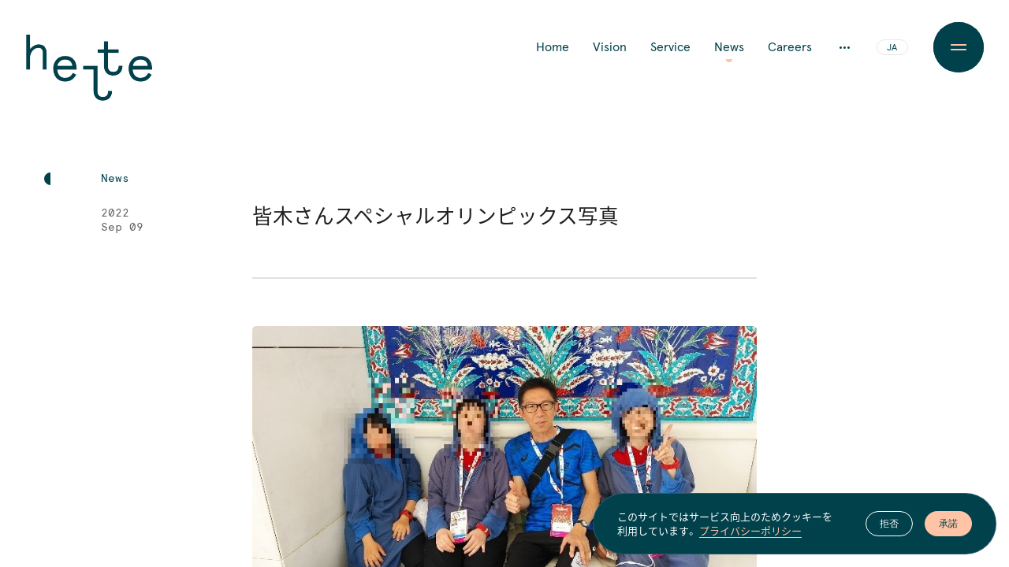

--- FILE ---
content_type: text/html; charset=UTF-8
request_url: https://helte.jp/%E7%9A%86%E6%9C%A8%E3%81%95%E3%82%93%E3%82%B9%E3%83%9A%E3%82%B7%E3%83%A3%E3%83%AB%E3%82%AA%E3%83%AA%E3%83%B3%E3%83%94%E3%83%83%E3%82%AF%E3%82%B9%E5%86%99%E7%9C%9F/
body_size: 31858
content:
<!DOCTYPE html><html dir="ltr" lang="ja"><head><meta http-equiv="X-UA-Compatible" content="IE=edge"><meta http-equiv="content-type" content="text/html; charset=UTF-8"/><meta name="viewport" content="width=device-width, initial-scale=1"><meta name="author" content="株式会社Helte"/><meta name="description" content="Helteでは、日本語でのグローバルコミュニケーションアプリSailを軸として、日本と世界を繋ぐグローカルなサービスを展開しています。"/><style media="all">@font-face{font-display:swap;font-family:Apercu;font-style:normal;font-weight:400;src:url(//helte.jp/wp-content/themes/helte/assets/css/../font/apercu/apercu-regular.eot?) format("eot"),url(//helte.jp/wp-content/themes/helte/assets/css/../font/apercu/apercu-regular.woff2) format("woff2"),url(//helte.jp/wp-content/themes/helte/assets/css/../font/apercu/apercu-regular.woff) format("woff")}@font-face{font-display:swap;font-family:Apercu;font-style:normal;font-weight:700;src:url(//helte.jp/wp-content/themes/helte/assets/css/../font/apercu/apercu-bold.eot?) format("eot"),url(//helte.jp/wp-content/themes/helte/assets/css/../font/apercu/apercu-bold.woff2) format("woff2"),url(//helte.jp/wp-content/themes/helte/assets/css/../font/apercu/apercu-bold.woff) format("woff")}@font-face{font-display:swap;font-family:Apercu Mono;font-style:normal;font-weight:400;src:url(//helte.jp/wp-content/themes/helte/assets/css/../font/apercu/apercu-mono-regular.eot?) format("eot"),url(//helte.jp/wp-content/themes/helte/assets/css/../font/apercu/apercu-mono-regular.woff2) format("woff2"),url(//helte.jp/wp-content/themes/helte/assets/css/../font/apercu/apercu-mono-regular.woff) format("woff")}@font-face{font-display:swap;font-family:YakuHanJP;font-style:normal;font-weight:400;src:url(//helte.jp/wp-content/themes/helte/assets/css/../font/yakuhan-jp/YakuHanJP-Regular.eot?) format("eot"),url(//helte.jp/wp-content/themes/helte/assets/css/../font/yakuhan-jp/YakuHanJP-Regular.woff2) format("woff2"),url(//helte.jp/wp-content/themes/helte/assets/css/../font/yakuhan-jp/YakuHanJP-Regular.woff) format("woff")}@font-face{font-display:swap;font-family:YakuHanJP;font-style:normal;font-weight:500;src:url(//helte.jp/wp-content/themes/helte/assets/css/../font/yakuhan-jp/YakuHanJP-Medium.eot?) format("eot"),url(//helte.jp/wp-content/themes/helte/assets/css/../font/yakuhan-jp/YakuHanJP-Medium.woff2) format("woff2"),url(//helte.jp/wp-content/themes/helte/assets/css/../font/yakuhan-jp/YakuHanJP-Medium.woff) format("woff")}@font-face{font-display:swap;font-family:YakuHanJP;font-style:normal;font-weight:700;src:url(//helte.jp/wp-content/themes/helte/assets/css/../font/yakuhan-jp/YakuHanJP-Bold.eot?) format("eot"),url(//helte.jp/wp-content/themes/helte/assets/css/../font/yakuhan-jp/YakuHanJP-Bold.woff2) format("woff2"),url(//helte.jp/wp-content/themes/helte/assets/css/../font/yakuhan-jp/YakuHanJP-Bold.woff) format("woff")}@font-face{font-display:swap;font-family:Noto Sans CJK JP;font-style:normal;font-weight:400;src:local("Noto Sans CJK JP Regular"),url(//fonts.gstatic.com/ea/notosansjp/v5/NotoSansJP-Regular.woff2) format("woff2"),url(//fonts.gstatic.com/ea/notosansjp/v5/NotoSansJP-Regular.woff) format("woff"),url(//fonts.gstatic.com/ea/notosansjp/v5/NotoSansJP-Regular.otf) format("opentype")}@font-face{font-display:swap;font-family:Noto Sans CJK JP;font-style:normal;font-weight:500;src:local("Noto Sans CJK JP Medium"),url(//fonts.gstatic.com/ea/notosansjp/v5/NotoSansJP-Medium.woff2) format("woff2"),url(//fonts.gstatic.com/ea/notosansjp/v5/NotoSansJP-Medium.woff) format("woff"),url(//fonts.gstatic.com/ea/notosansjp/v5/NotoSansJP-Medium.otf) format("opentype")}@font-face{font-display:swap;font-family:Noto Sans CJK JP;font-style:normal;font-weight:700;src:local("Noto Sans CJK JP Bold"),url(//fonts.gstatic.com/ea/notosansjp/v5/NotoSansJP-Bold.woff2) format("woff2"),url(//fonts.gstatic.com/ea/notosansjp/v5/NotoSansJP-Bold.woff) format("woff"),url(//fonts.gstatic.com/ea/notosansjp/v5/NotoSansJP-Bold.otf) format("opentype")}*,:after,:before{box-sizing:border-box}:after,:before{text-decoration:inherit;vertical-align:inherit}html{-webkit-tap-highlight-color:transparent;-ms-text-size-adjust:100%;-webkit-text-size-adjust:100%;cursor:default;line-height:1.5;-moz-tab-size:4;-o-tab-size:4;tab-size:4;word-break:break-word}h1{font-size:2em;margin:.67em 0}dl dl,dl ol,dl ul,ol dl,ol ol,ol ul,ul dl,ul ol,ul ul{margin:0}hr{height:0;overflow:visible}main{display:block}nav ol,nav ul{list-style:none;padding:0}pre{font-family:monospace,monospace;font-size:1em}a{background-color:transparent}abbr[title]{text-decoration:underline;-webkit-text-decoration:underline dotted;text-decoration:underline dotted}b,strong{font-weight:bolder}code,kbd,samp{font-family:monospace,monospace;font-size:1em}small{font-size:80%}audio,canvas,iframe,img,svg,video{vertical-align:middle}audio,video{display:inline-block}audio:not([controls]){display:none;height:0}iframe,img{border-style:none}svg:not([fill]){fill:currentColor}svg:not(:root){overflow:hidden}button,input,select{margin:0}button{overflow:visible;text-transform:none}[type=button],[type=reset],[type=submit],button{-webkit-appearance:button}fieldset{border:1px solid #a0a0a0;padding:.35em .75em .625em}input{overflow:visible}legend{color:inherit;display:table;max-width:100%;white-space:normal}progress{display:inline-block;vertical-align:baseline}select{text-transform:none}textarea{margin:0;overflow:auto;resize:vertical}[type=checkbox],[type=radio]{padding:0}[type=search]{-webkit-appearance:textfield;outline-offset:-2px}::-webkit-inner-spin-button,::-webkit-outer-spin-button{height:auto}::-webkit-input-placeholder{color:inherit;opacity:.54}::-webkit-search-decoration{-webkit-appearance:none}::-webkit-file-upload-button{-webkit-appearance:button;font:inherit}::-moz-focus-inner{border-style:none;padding:0}:-moz-focusring{outline:1px dotted ButtonText}:-moz-ui-invalid{box-shadow:none}details,dialog{display:block}dialog{background-color:#fff;border:solid;color:#000;height:-moz-fit-content;height:-webkit-fit-content;height:fit-content;left:0;margin:auto;padding:1em;position:absolute;right:0;width:-moz-fit-content;width:-webkit-fit-content;width:fit-content}dialog:not([open]){display:none}summary{display:list-item}canvas{display:inline-block}template{display:none}[tabindex],a,area,button,input,label,select,summary,textarea{touch-action:manipulation}[hidden]{display:none}[aria-busy=true]{cursor:progress}[aria-controls]{cursor:pointer}[aria-disabled=true],[disabled]{cursor:not-allowed}[aria-hidden=false][hidden]{display:initial}[aria-hidden=false][hidden]:not(:focus){clip:rect(0,0,0,0);position:absolute}a,abbr,acronym,address,applet,article,aside,audio,b,big,blockquote,body,canvas,caption,center,cite,code,dd,del,details,dfn,div,dl,dt,em,embed,fieldset,figcaption,figure,footer,form,h1,h2,h3,h4,h5,h6,header,hgroup,html,i,iframe,img,ins,kbd,label,legend,li,mark,menu,nav,object,ol,output,p,pre,q,ruby,s,samp,section,small,span,strike,strong,sub,summary,sup,table,tbody,td,tfoot,th,thead,time,tr,tt,u,ul,var,video{border:0;font-size:100%;font:inherit;margin:0;padding:0;vertical-align:baseline}article,aside,details,figcaption,figure,footer,header,hgroup,menu,nav,section{display:block}ol,ul{list-style:none}blockquote,q{quotes:none}blockquote:after,blockquote:before,q:after,q:before{content:"";content:none}table{border-collapse:collapse;border-spacing:0}*,a{outline:0}:after,:before{-webkit-backface-visibility:hidden;backface-visibility:hidden;box-sizing:border-box}:root{--grid-col:40;--grid-row:16;--gap-col:0vw;--gap-row:0vh;--vf-vw-min:834;--vf-vw-max:1920;--vf-vw-min-unit:834px;--vf-vw-max-unit:1920px;--radius-l:3.5vw;--radius-m:2.5vw;--radius-s:1.5vw;--space-xl:180px;--space-l:120px;--space-m:60px;--space-s:40px;--space-xs:20px;--c-text-primary:#1f1f1f;--c-text-secondary:#606060;--c-ui-negative:#fff;--c-bg-white:#fff;--c-bg-light-gray:#f6f6f6;--c-link:#00414b;--c-helte-primary-a:#00414b;--c-helte-primary-b:#ffc3a5;--c-helte-secondary-a:#734137;--c-helte-secondary-b:#9b6450;--c-helte-action-a:#7de1a0;--c-helte-action-b:#ff9baa;--c-sail-primary:#3269f5;--c-sail-action:#ffd746;--c-helte-border:#e0e0e0;--c-helte-border-light:#e6e6e6;--c-helte-preload:#efefef;--c-helte-light-gray:#f6f6f6;--c-helte-light-green:#b9d9d9}html{font-size:62.5%;height:100%;width:100%}html.windows.firefox{scrollbar-width:none}html.windows.edge,html.windows.ie{-ms-overflow-style:none}body{-webkit-font-smoothing:antialiased;-moz-osx-font-smoothing:grayscale;-webkit-tap-highlight-color:rgba(0,0,0,0);tap-highlight-color:transparent;background:var(--c-bg-white);color:var(--c-text-primary);font-size:1.4rem;height:100%;letter-spacing:0;line-height:1;margin:0;overflow-x:hidden;overflow-y:hidden;overscroll-behavior-y:none;padding:0;width:100%}body.is-fixed{overflow:hidden}[lang=ja] body{-webkit-font-feature-settings:"normal";font-feature-settings:"normal";font-family:YakuHanJP,Noto Sans CJK JP,Apercu,-apple-system,BlinkMacSystemFont,sans-serif;font-variant-east-asian:proportional-width}[lang=en] body{-webkit-font-feature-settings:"palt";font-feature-settings:"palt";font-family:Apercu,YakuHanJP,Noto Sans CJK JP,-apple-system,BlinkMacSystemFont,sans-serif;font-variant-east-asian:proportional-width}a:active,a:hover,a:link,a:visited{color:var(--c-link);text-decoration:none}.windows.edge body::-webkit-scrollbar,.windows.ie body::-webkit-scrollbar{background:0 0;width:0}.windows.edge body::-webkit-scrollbar:horizontal,.windows.ie body::-webkit-scrollbar:horizontal{height:0}.windows.edge body::-webkit-scrollbar-button,.windows.ie body::-webkit-scrollbar-button{background:0 0;height:0;width:0}.windows.edge body::-webkit-scrollbar-piece,.windows.ie body::-webkit-scrollbar-piece{background:0 0}.windows.edge body::-webkit-scrollbar-piece:start,.windows.ie body::-webkit-scrollbar-piece:start{background:0 0}.windows.edge body::-webkit-scrollbar-corner,.windows.edge body::-webkit-scrollbar-thumb,.windows.ie body::-webkit-scrollbar-corner,.windows.ie body::-webkit-scrollbar-thumb{background:0 0}::-moz-selection{background:rgba(0,0,0,.1);color:var(--c-link)}::selection{background:rgba(0,0,0,.1);color:var(--c-link)}::-moz-selection{background:rgba(0,0,0,.1);color:var(--c-link)}:-moz-placeholder-shown{color:var(--c-text-secondary)}:-ms-input-placeholder{color:var(--c-text-secondary)}:placeholder-shown{color:var(--c-text-secondary)}::-webkit-input-placeholder{color:var(--c-text-secondary)}:-moz-placeholder,::-moz-placeholder{color:var(--c-text-secondary)}:-ms-input-placeholder{color:var(--c-text-secondary)}@media only screen and (min-width:1920px){:root{--radius-l:67.2px;--radius-m:48px;--radius-s:28.8px}}@media only screen and (max-width:834px){:root{--grid-col:40;--grid-row:16;--gap-col:0vw;--gap-row:0vh;--vf-vw-min:680;--vf-vw-max:834;--vf-vw-min-unit:680px;--vf-vw-max-unit:834px;--radius-l:3.5vw;--radius-m:2.5vw;--radius-s:1.5vw;--space-xl:120px;--space-l:80px;--space-m:40px;--space-s:20px;--space-xs:10px}}@media only screen and (max-width:680px){:root{--grid-col:40;--grid-row:16;--gap-col:0vw;--gap-row:0vh;--vf-vw-min:360;--vf-vw-max:680;--vf-vw-min-unit:360px;--vf-vw-max-unit:680px;--radius-l:3.5vw;--radius-m:2.5vw;--radius-s:1.5vw;--space-xl:120px;--space-l:80px;--space-m:40px;--space-s:20px;--space-xs:10px}}.app{overflow:hidden}.app,.l-wrapper{height:100%;width:100%}.l-wrapper{-ms-overflow-style:none;left:0;overflow-x:hidden;overflow-y:hidden;position:absolute;top:0;will-change:scroll-position}.l-container{position:relative;width:100%}.l-container:after{-webkit-backdrop-filter:blur(3px);backdrop-filter:blur(3px);background:rgba(0,0,0,.15);content:"";height:100%;left:0;opacity:0;pointer-events:none;position:absolute;top:0;transition:opacity .25s ease-out 0s,visibility .25s ease-out 0s;visibility:hidden;width:100%;z-index:0}.l-container.is-disabled{z-index:2}.l-container.is-disabled:after{opacity:1;visibility:visible}.l-view{position:relative;width:100%}@media only screen and (max-width:1024px){.l-wrapper{overflow-y:scroll}.l-view.is-ready{opacity:0}}.g-loading{background:var(--c-bg-white);height:100%;left:0;position:fixed;top:0;width:100%;z-index:9998}.g-loading__body,.g-loading__inner{height:100%;position:relative;width:100%}.g-loading__body{align-content:center;align-items:center;display:flex;flex-wrap:nowrap;justify-content:center}.g-cookie-law{bottom:calc(100/var(--grid-col)*.5vw + var(--gap-col)*0);margin:0 auto;max-width:580px;min-width:480px;opacity:0;position:fixed;right:calc(100/var(--grid-col)*.5vw + var(--gap-col)*0);top:auto;-webkit-transform:translate3d(0,20px,0);transform:translate3d(0,20px,0);visibility:hidden;width:calc(100/var(--grid-col)*16vw + var(--gap-col)*0);z-index:99}[lang=ja] .g-cookie-law .g-cookie-law__ja{visibility:visible}[lang=ja] .g-cookie-law .g-cookie-law__en{display:none;visibility:hidden}[lang=en] .g-cookie-law .g-cookie-law__ja{display:none}[lang=en] .g-cookie-law .g-cookie-law__en{opacity:1;visibility:visible}@media only screen and (max-width:680px){.g-cookie-law{bottom:5px;left:5px;max-width:calc(100% - 10px);min-width:auto;right:auto;width:calc(100% - 10px)}}.g-cookie-law.is-hide{opacity:0;visibility:hidden}.g-cookie-law.is-show{opacity:1;-webkit-transform:translateZ(0);transform:translateZ(0);transition:opacity .45s cubic-bezier(.4,.8,.74,1) .25s,visibility .45s cubic-bezier(.4,.8,.74,1) .25s,-webkit-transform .45s cubic-bezier(.32,.94,.6,1) .25s;transition:transform .45s cubic-bezier(.32,.94,.6,1) .25s,opacity .45s cubic-bezier(.4,.8,.74,1) .25s,visibility .45s cubic-bezier(.4,.8,.74,1) .25s;transition:transform .45s cubic-bezier(.32,.94,.6,1) .25s,opacity .45s cubic-bezier(.4,.8,.74,1) .25s,visibility .45s cubic-bezier(.4,.8,.74,1) .25s,-webkit-transform .45s cubic-bezier(.32,.94,.6,1) .25s;visibility:visible}.g-cookie-law.fadeout{opacity:0;pointer-events:none;-webkit-transform:translate3d(0,20px,0);transform:translate3d(0,20px,0);transition:opacity .45s cubic-bezier(.4,.8,.74,1) 0s,visibility .45s cubic-bezier(.4,.8,.74,1) 0s,-webkit-transform .45s cubic-bezier(.32,.94,.6,1) 0s;transition:transform .45s cubic-bezier(.32,.94,.6,1) 0s,opacity .45s cubic-bezier(.4,.8,.74,1) 0s,visibility .45s cubic-bezier(.4,.8,.74,1) 0s;transition:transform .45s cubic-bezier(.32,.94,.6,1) 0s,opacity .45s cubic-bezier(.4,.8,.74,1) 0s,visibility .45s cubic-bezier(.4,.8,.74,1) 0s,-webkit-transform .45s cubic-bezier(.32,.94,.6,1) 0s;visibility:hidden}.g-cookie-law__inner{height:100%;position:relative;width:100%}.g-cookie-law__body{align-items:center;background:var(--c-helte-primary-a);border:1px solid rgba(255,255,255,.15);border-radius:50px;display:flex;height:auto;justify-content:space-between;margin:0 auto;padding:20px 30px;position:relative}@media only screen and (max-width:680px){.g-cookie-law__body{padding:10px 15px 10px 20px}}.g-cookie-law__txt{color:var(--c-ui-negative);font-size:1.3rem;line-height:1.4;padding-right:30px;position:relative}@media only screen and (max-width:680px){.g-cookie-law__txt{font-size:1.2rem;line-height:1.2}}.g-cookie-law .g-cookie-law__link{color:var(--c-helte-primary-b)}.g-cookie-law__btns{display:flex}.g-cookie-law__btn{background:0 0;border:0;cursor:pointer;font-size:1.2rem;height:32px;min-width:60px;position:relative;width:60px;z-index:0}@media only screen and (max-width:680px){.g-cookie-law__btn{font-size:1.1rem}}.g-cookie-law__btn--accept{color:var(--c-helte-primary-a)}.g-cookie-law__btn--accept:after{background:var(--c-helte-primary-b);border-radius:16px;content:"";height:100%;left:0;position:absolute;top:0;transition:-webkit-transform .35s cubic-bezier(.26,1,.48,1) 0s;transition:transform .35s cubic-bezier(.26,1,.48,1) 0s;transition:transform .35s cubic-bezier(.26,1,.48,1) 0s,-webkit-transform .35s cubic-bezier(.26,1,.48,1) 0s;width:100%;z-index:-1}.g-cookie-law__btn--decline{color:var(--c-ui-negative);margin-right:15px}@media only screen and (max-width:680px){.g-cookie-law__btn--decline{margin-right:10px}}.g-cookie-law__btn--decline:after{background:0 0;border:1px solid var(--c-ui-negative);border-radius:16px;content:"";height:100%;left:0;position:absolute;top:0;transition:-webkit-transform .35s cubic-bezier(.26,1,.48,1) 0s;transition:transform .35s cubic-bezier(.26,1,.48,1) 0s;transition:transform .35s cubic-bezier(.26,1,.48,1) 0s,-webkit-transform .35s cubic-bezier(.26,1,.48,1) 0s;width:100%;z-index:-1}.g-cookie-law .u-link--from:after{background:var(--c-helte-primary-b)}.no-touch .g-cookie-law__btn--accept:hover:after,.no-touch .g-cookie-law__btn--decline:hover:after{-webkit-transform:scale(1.1);transform:scale(1.1)}.g-mask{cursor:wait;display:block;height:100%;left:0;overflow:hidden;position:fixed;top:0;width:100%;z-index:9999}.g-mask.is-loaded{display:none}.g-header{height:auto;left:0;opacity:1;padding:44px 0;position:fixed;top:0;transition:opacity .5s cubic-bezier(.4,.64,.68,1) 0s,visibility .5s cubic-bezier(.4,.64,.68,1) 0s,-webkit-transform .5s cubic-bezier(.26,1,.48,1) 0s;transition:opacity .5s cubic-bezier(.4,.64,.68,1) 0s,visibility .5s cubic-bezier(.4,.64,.68,1) 0s,transform .5s cubic-bezier(.26,1,.48,1) 0s;transition:opacity .5s cubic-bezier(.4,.64,.68,1) 0s,visibility .5s cubic-bezier(.4,.64,.68,1) 0s,transform .5s cubic-bezier(.26,1,.48,1) 0s,-webkit-transform .5s cubic-bezier(.26,1,.48,1) 0s;visibility:visible;width:100%;z-index:10}[data-es-direction=down] .g-header{pointer-events:none}.g-header__inner{padding:0 calc(100/var(--grid-col)*4vw + var(--gap-col)*0) 0 calc(100/var(--grid-col)*1vw + var(--gap-col)*0);position:relative;width:100%}.g-header__body{align-content:center;align-items:center;display:flex;flex-wrap:nowrap;justify-content:space-between;position:relative;width:100%}.g-header__logo{height:120px;left:-4px;pointer-events:auto;position:absolute;top:-4px;transition:opacity .25s cubic-bezier(.4,.64,.68,1) 0s,visibility .25s cubic-bezier(.4,.64,.68,1) 0s;width:170px;z-index:1}html:not(.is-scrolled)[data-es-direction=down] .home .g-header__logo{opacity:0;pointer-events:none}[data-es-direction=up] .home .g-header__logo{opacity:1;pointer-events:auto}.g-header__logo.is-show,html:not(.is-scrolled) .home .g-header__logo.is-show{opacity:1;pointer-events:auto;transition:opacity 0s cubic-bezier(.4,.64,.68,1) 0s,visibility 0s cubic-bezier(.4,.64,.68,1) 0s}.g-header__logo.is-hide{opacity:0;pointer-events:none}html:not(.is-scrolled) .home .g-header__logo.is-hide{opacity:0;pointer-events:none;transition:opacity 0s cubic-bezier(.4,.64,.68,1) 0s,visibility 0s cubic-bezier(.4,.64,.68,1) 0s}html.is-transition .g-header__logo.is-hide{opacity:0;pointer-events:none;transition:opacity .25s cubic-bezier(.4,.64,.68,1) 0s,visibility .25s cubic-bezier(.4,.64,.68,1) 0s}.is-scrolled[data-es-direction=down] .g-header__logo{opacity:0;pointer-events:none;transition:opacity .25s cubic-bezier(.4,.64,.68,1) 0s,visibility .25s cubic-bezier(.4,.64,.68,1) 0s!important;visibility:hidden}.g-header__logo-svg{position:absolute}.g-header__logo-link{height:100%;left:0;position:absolute;top:0;width:100%}.g-header__logo-link,.g-header__logo-svg{transition:opacity .5s cubic-bezier(.4,.8,.74,1) .5s,visibility .5s cubic-bezier(.4,.8,.74,1) .5s}.is-menu-open .g-header__logo-link,.is-menu-open .g-header__logo-svg{opacity:0;pointer-events:none;transition:opacity .5s cubic-bezier(.4,.8,.74,1) 0s,visibility .5s cubic-bezier(.4,.8,.74,1) 0s;visibility:hidden}.g-header__logo-link-txt{position:absolute;text-indent:-9999px}.g-header__nav{align-content:center;align-items:center;display:flex;flex-wrap:nowrap;justify-content:flex-start;position:relative;transition:opacity .35s cubic-bezier(.4,.64,.68,1) 0s,visibility .35s cubic-bezier(.4,.64,.68,1) 0s,-webkit-transform .35s cubic-bezier(.26,1,.48,1) 0s;transition:opacity .35s cubic-bezier(.4,.64,.68,1) 0s,visibility .35s cubic-bezier(.4,.64,.68,1) 0s,transform .35s cubic-bezier(.26,1,.48,1) 0s;transition:opacity .35s cubic-bezier(.4,.64,.68,1) 0s,visibility .35s cubic-bezier(.4,.64,.68,1) 0s,transform .35s cubic-bezier(.26,1,.48,1) 0s,-webkit-transform .35s cubic-bezier(.26,1,.48,1) 0s}.is-scrolled[data-es-direction=down] .g-header__nav{opacity:0;pointer-events:none;visibility:hidden}.g-header__nav-lists{display:flex;flex-wrap:nowrap;position:relative;-webkit-transform:translateY(0);transform:translateY(0);transition:opacity .25s cubic-bezier(.4,.8,.74,1) .1s,visibility .25s cubic-bezier(.4,.8,.74,1) .1s,-webkit-transform .35s cubic-bezier(.26,1,.48,1) .1s;transition:transform .35s cubic-bezier(.26,1,.48,1) .1s,opacity .25s cubic-bezier(.4,.8,.74,1) .1s,visibility .25s cubic-bezier(.4,.8,.74,1) .1s;transition:transform .35s cubic-bezier(.26,1,.48,1) .1s,opacity .25s cubic-bezier(.4,.8,.74,1) .1s,visibility .25s cubic-bezier(.4,.8,.74,1) .1s,-webkit-transform .35s cubic-bezier(.26,1,.48,1) .1s}.is-toggle .g-header__nav-lists{opacity:0;pointer-events:none;-webkit-transform:translateY(-1em);transform:translateY(-1em);transition:opacity .25s cubic-bezier(.4,.8,.74,1) 0s,visibility .25s cubic-bezier(.4,.8,.74,1) 0s,-webkit-transform .35s cubic-bezier(.26,1,.48,1) 0s;transition:transform .35s cubic-bezier(.26,1,.48,1) 0s,opacity .25s cubic-bezier(.4,.8,.74,1) 0s,visibility .25s cubic-bezier(.4,.8,.74,1) 0s;transition:transform .35s cubic-bezier(.26,1,.48,1) 0s,opacity .25s cubic-bezier(.4,.8,.74,1) 0s,visibility .25s cubic-bezier(.4,.8,.74,1) 0s,-webkit-transform .35s cubic-bezier(.26,1,.48,1) 0s;visibility:hidden}.g-header__nav-list{font-family:Apercu,sans-serif;font-size:1.6rem;letter-spacing:0;position:relative}.g-header__nav-list:not(:last-child){margin-right:30px}.g-header a.g-header__nav-link{padding:.2em 0;position:relative}.g-header a.g-header__nav-link:after{background:var(--c-helte-primary-b);border-radius:0 0 4px 4px;bottom:-8px;content:"";height:4px;left:50%;margin-left:-4px;opacity:0;position:absolute;-webkit-transform:scale(0);transform:scale(0);-webkit-transform-origin:50% 0 50%;transform-origin:50% 0 50%;transition:opacity .35s cubic-bezier(.4,.8,.74,1) 0s,-webkit-transform .35s cubic-bezier(.4,.8,.74,1) 0s;transition:transform .35s cubic-bezier(.4,.8,.74,1) 0s,opacity .35s cubic-bezier(.4,.8,.74,1) 0s;transition:transform .35s cubic-bezier(.4,.8,.74,1) 0s,opacity .35s cubic-bezier(.4,.8,.74,1) 0s,-webkit-transform .35s cubic-bezier(.4,.8,.74,1) 0s;width:8px}.careers .g-header a.g-header__nav-link--careers:after,.home .g-header a.g-header__nav-link--home:after,.news-details .g-header a.g-header__nav-link--news:after,.news .g-header a.g-header__nav-link--news:after,.service .g-header a.g-header__nav-link--service:after,.vision .g-header a.g-header__nav-link--vision:after{opacity:1;-webkit-transform:scale(1);transform:scale(1)}.g-header__sub-nav{align-content:center;align-items:center;display:flex;flex-wrap:nowrap;justify-content:flex-start;position:relative}.g-header__sub-nav-lists{display:flex;flex-wrap:nowrap;opacity:0;pointer-events:none;position:absolute;right:122px;-webkit-transform:translateY(1em);transform:translateY(1em);transition:opacity .25s cubic-bezier(.4,.8,.74,1) 0s,visibility .25s cubic-bezier(.4,.8,.74,1) 0s,-webkit-transform .35s cubic-bezier(.26,1,.48,1) 0s;transition:transform .35s cubic-bezier(.26,1,.48,1) 0s,opacity .25s cubic-bezier(.4,.8,.74,1) 0s,visibility .25s cubic-bezier(.4,.8,.74,1) 0s;transition:transform .35s cubic-bezier(.26,1,.48,1) 0s,opacity .25s cubic-bezier(.4,.8,.74,1) 0s,visibility .25s cubic-bezier(.4,.8,.74,1) 0s,-webkit-transform .35s cubic-bezier(.26,1,.48,1) 0s;visibility:hidden;white-space:nowrap}.is-toggle .g-header__sub-nav-lists{opacity:1;pointer-events:auto;-webkit-transform:translateY(0);transform:translateY(0);transition:opacity .25s cubic-bezier(.4,.8,.74,1) .1s,visibility .25s cubic-bezier(.4,.8,.74,1) .1s,-webkit-transform .35s cubic-bezier(.26,1,.48,1) .1s;transition:transform .35s cubic-bezier(.26,1,.48,1) .1s,opacity .25s cubic-bezier(.4,.8,.74,1) .1s,visibility .25s cubic-bezier(.4,.8,.74,1) .1s;transition:transform .35s cubic-bezier(.26,1,.48,1) .1s,opacity .25s cubic-bezier(.4,.8,.74,1) .1s,visibility .25s cubic-bezier(.4,.8,.74,1) .1s,-webkit-transform .35s cubic-bezier(.26,1,.48,1) .1s;visibility:visible}.g-header__sub-nav-list{font-family:Apercu,sans-serif;font-size:1.6rem;letter-spacing:0;position:relative}.g-header__sub-nav-list:not(:last-child){margin-right:30px}.g-header__sub-nav-link{padding:.2em 0;position:relative}.g-header__sub-nav-link:after{background:var(--c-helte-primary-b);border-radius:0 0 4px 4px;bottom:-8px;content:"";height:4px;left:50%;margin-left:-4px;opacity:0;position:absolute;-webkit-transform:scale(0);transform:scale(0);-webkit-transform-origin:50% 0 50%;transform-origin:50% 0 50%;transition:opacity .35s cubic-bezier(.4,.8,.74,1) 0s,-webkit-transform .35s cubic-bezier(.4,.8,.74,1) 0s;transition:transform .35s cubic-bezier(.4,.8,.74,1) 0s,opacity .35s cubic-bezier(.4,.8,.74,1) 0s;transition:transform .35s cubic-bezier(.4,.8,.74,1) 0s,opacity .35s cubic-bezier(.4,.8,.74,1) 0s,-webkit-transform .35s cubic-bezier(.4,.8,.74,1) 0s;width:8px}.company .g-header__sub-nav-link--company:after,.journal-details .g-header__sub-nav-link--journal:after,.journal .g-header__sub-nav-link--journal:after{opacity:1;-webkit-transform:scale(1);transform:scale(1)}.g-header__sub-nav-email-wrap{display:inline-block;height:1em;overflow:hidden;position:relative;width:auto}.g-header__sub-nav-email{display:inline-block}.g-header__dots{cursor:pointer;display:block;height:32px;margin:0 25px;position:relative;width:32px}.g-header__dots-inner{height:100%;left:0;position:absolute;top:0;width:100%}.g-header__dots-body,.g-header__dots-inner{align-content:center;align-items:center;display:flex;flex-wrap:nowrap;justify-content:center}.g-header__dots-body{position:relative;transition:-webkit-transform .5s cubic-bezier(.76,0,.24,1);transition:transform .5s cubic-bezier(.76,0,.24,1);transition:transform .5s cubic-bezier(.76,0,.24,1),-webkit-transform .5s cubic-bezier(.76,0,.24,1)}.is-toggle .g-header__dots-body{-webkit-transform:rotate(90deg);transform:rotate(90deg)}.g-header__dot{background:var(--c-helte-primary-a);border-radius:50%;display:block;height:3px;width:3px}.g-header__dot--2{margin:0 2px}.g-header__lang{position:relative;width:40px}.g-header .c-lang-switch__link{transition:color .25s cubic-bezier(.4,.8,.74,1) .5s}.is-menu-open .g-header .c-lang-switch__link{color:var(--c-ui-negative);transition:color .5s cubic-bezier(.4,.8,.74,1) 0s}.no-touch .g-header__nav-link:hover:after,.no-touch .g-header__sub-nav-link:hover:after{opacity:1;-webkit-transform:scale(1);transform:scale(1);visibility:visible}@media only screen and (max-width:834px){.g-header{padding:30px 0}.g-header__inner{padding:0 calc(100/var(--grid-col)*1vw + var(--gap-col)*0)}.g-header__logo{height:67.75px;left:-3px;top:-12px;width:96px}html:not(.is-scrolled) .home .g-header__logo.is-hide,html:not(.is-scrolled) .home .g-header__logo.is-show{transition:opacity .25s cubic-bezier(.4,.64,.68,1) 0s,visibility .25s cubic-bezier(.4,.64,.68,1) 0s}html:not(.is-scrolled) .home .g-header__logo.is-hide{opacity:0}.g-header__logo-svg{position:absolute}.g-header__dots,.g-header__nav-lists,.g-header__sub-nav{display:none}.g-header__lang{margin-right:calc(50px + var(--space-xs))}}.g-footer{background:var(--c-helte-primary-a);color:var(--c-ui-negative);padding-top:var(--space-l)}.g-footer,.g-footer__inner{position:relative;width:100%}.g-footer__inner{padding:0 calc(100/var(--grid-col)*4vw + var(--gap-col)*0)}.g-footer__body,.g-footer__content-top{position:relative;width:100%}.g-footer__content-top{display:flex;flex-wrap:nowrap;justify-content:space-between;padding-bottom:var(--space-xl)}.g-footer__nav-block{position:relative;width:calc(50% - var(--space-xs))}.g-footer__nav{display:flex;flex-wrap:nowrap;width:100%}.g-footer__nav-lists{max-width:200px;pointer-events:none;position:relative;width:40%}.g-footer__nav-list{position:relative}.g-footer__nav-list:not(:last-child){margin-bottom:1em}.g-footer a.g-footer__nav-link{color:var(--c-ui-negative);font-family:Apercu,sans-serif;font-size:1.8rem;pointer-events:auto;position:relative;transition:color .35s cubic-bezier(.4,.8,.74,1) 0s}.g-footer a.g-footer__nav-link:before{background:var(--c-helte-primary-b);border-radius:8px 0 0 8px;content:"";height:16px;left:calc(100/var(--grid-col)*-1vw + var(--gap-col)*0);opacity:0;position:absolute;top:0;-webkit-transform:scale(0);transform:scale(0);-webkit-transform-origin:0 50% 50%;transform-origin:0 50% 50%;transition:opacity .35s cubic-bezier(.4,.8,.74,1) 0s,-webkit-transform .35s cubic-bezier(.4,.8,.74,1) 0s;transition:transform .35s cubic-bezier(.4,.8,.74,1) 0s,opacity .35s cubic-bezier(.4,.8,.74,1) 0s;transition:transform .35s cubic-bezier(.4,.8,.74,1) 0s,opacity .35s cubic-bezier(.4,.8,.74,1) 0s,-webkit-transform .35s cubic-bezier(.4,.8,.74,1) 0s;width:8px}.careers .g-footer a.g-footer__nav-link--careers:before,.company .g-footer a.g-footer__nav-link--company:before,.home .g-footer a.g-footer__nav-link--home:before,.journal .g-footer a.g-footer__nav-link--journal:before,.news .g-footer a.g-footer__nav-link--news:before,.service .g-footer a.g-footer__nav-link--service:before,.vision .g-footer a.g-footer__nav-link--vision:before{opacity:1;-webkit-transform:scale(1);transform:scale(1)}.g-footer__info-block{position:relative;width:calc(50% - var(--space-xs))}.g-footer__info-label{color:var(--c-helte-light-green);font-family:Apercu Mono,monospace;height:1em;margin-bottom:.5em;overflow:hidden;position:relative}.g-footer__info-label-front{display:block;line-height:1;transition:-webkit-transform .2s ease-out 0s;transition:transform .2s ease-out 0s;transition:transform .2s ease-out 0s,-webkit-transform .2s ease-out 0s;width:100%}.is-active .g-footer__info-label-front{-webkit-transform:translateY(-100%);transform:translateY(-100%)}.g-footer__info-label-back{display:block;line-height:1;transition:-webkit-transform .2s ease-out 0s;transition:transform .2s ease-out 0s;transition:transform .2s ease-out 0s,-webkit-transform .2s ease-out 0s;width:100%}.is-active .g-footer__info-label-back{-webkit-transform:translateY(-100%);transform:translateY(-100%)}.g-footer__info-lists{position:relative;width:60%}.g-footer__info-list{position:relative}.g-footer__info-list:not(:last-child){margin-bottom:var(--space-m)}.g-footer a.g-footer__info-link{color:var(--c-ui-negative);display:inline-block;font-size:1.6rem;line-height:1.25;position:relative;transition:color .35s cubic-bezier(.4,.8,.74,1) 0s}.g-footer__info-link-row{display:block}.g-footer a.g-footer__info-email{color:var(--c-ui-negative);font-family:Apercu,sans-serif;font-size:1.6rem}.g-footer a.g-footer__info-email:after{background:var(--c-ui-negative)}.g-footer__content-bottom{align-content:center;align-items:center;display:flex;flex-wrap:nowrap;justify-content:space-between;padding-bottom:var(--space-s);position:relative;width:100%}.g-footer__logo-block{position:relative;width:calc(50% - var(--space-xs))}.g-footer__logo-svg{height:84px;position:relative;width:160px}.g-footer__copyright{color:var(--c-helte-light-green);font-family:Apercu Mono,monospace;font-size:1.3rem;left:calc(100/var(--grid-col)*-3vw + var(--gap-col)*0);margin-top:-.5em;opacity:.5;position:absolute;text-align:center;top:50%;width:calc(100/var(--grid-col)*2vw + var(--gap-col)*0)}.g-footer__link-block{justify-content:space-between;position:relative;width:calc(50% - var(--space-xs))}.g-footer__link-block,.g-footer__link-lists{align-content:center;align-items:center;display:flex;flex-wrap:nowrap}.g-footer__link-lists{justify-content:flex-start;pointer-events:none}.g-footer__link-list{position:relative}.g-footer__link-list:not(:last-child){margin-right:1em}.g-footer a.g-footer__link-ex{color:var(--c-helte-light-green);font-family:Apercu,sans-serif;pointer-events:auto;transition:opacity .35s cubic-bezier(.4,.8,.74,1) 0s}.g-footer a.g-footer__link-privacy{color:var(--c-helte-light-green);font-family:Noto Sans CJK JP,Apercu,-apple-system,BlinkMacSystemFont,sans-serif;pointer-events:auto;transition:color .35s cubic-bezier(.4,.8,.74,1) 0s}.g-footer__lang{height:20px;position:absolute;right:0;top:0;width:40px;z-index:1}.g-footer__lang .c-lang-switch{border-color:var(--c-helte-light-green)}.g-footer__lang a.c-lang-switch__link{color:var(--c-helte-light-green)}.g-lang-switcher{display:none}.no-touch .g-footer__nav-link:hover{color:var(--c-helte-light-green)}.no-touch .g-footer__nav-link:hover:before{opacity:1;-webkit-transform:scale(1);transform:scale(1)}.no-touch .g-footer__link-lists:hover .g-footer__link-ex:not(:hover){opacity:.5}.no-touch .g-footer a.g-footer__link-privacy:hover{color:var(--c-ui-negative)}@media only screen and (min-width:1921px){.g-footer__body{margin:0 auto;max-width:1536px}.g-footer__nav-link:before{left:-64px}.g-footer__copyright{left:-144px;width:96px}}@media only screen and (max-width:834px){.g-footer__content-top{padding-bottom:var(--space-l)}.g-footer__nav-block{display:none}.g-footer__info-block{width:100%}.g-footer__info-lists{width:70%}.g-footer__info-label{font-size:1.3rem}.g-footer a.g-footer__info-link{font-size:1.4rem;line-height:1.3}.g-footer__logo-block{width:100%}.g-footer__link-block{display:block;width:100%}.g-footer__link-lists:first-child{margin-bottom:.75em}.g-footer__content-bottom{align-content:flex-start;align-items:flex-start;flex-direction:column-reverse;flex-wrap:wrap;justify-content:flex-start}.g-footer__logo-block{align-content:center;align-items:flex-end;display:flex;flex-wrap:nowrap;justify-content:space-between;margin-top:var(--space-m)}.g-footer__copyright{left:auto;position:relative;top:auto;width:auto}.g-footer__logo-svg{height:63px;width:120px}}.g-menu{height:100%;left:0;opacity:0;pointer-events:none;position:fixed;top:0;visibility:hidden;width:100%;z-index:9}.g-menu.is-visible{opacity:1;pointer-events:auto;visibility:visible}.g-menu__scroller{height:100%;position:relative;width:100%}.g-menu__inner{background:var(--c-helte-primary-a);padding:0 calc(100/var(--grid-col)*4vw + var(--gap-col)*0);-webkit-transform:translateY(-100%);transform:translateY(-100%)}.g-menu__body,.g-menu__inner{height:100%;overflow:hidden;position:relative;width:100%}.g-menu__body{padding:var(--space-l) 0;-webkit-transform:translateY(100%);transform:translateY(100%)}.g-menu__content{align-content:center;align-items:center;display:flex;flex-wrap:nowrap;height:100%;justify-content:space-between;position:relative;width:100%}.g-menu__face{height:100%;margin-left:-1vw;max-width:360px;position:relative;width:calc(33.3333% - var(--space-xs))}.g-menu__face-svg{position:relative;width:100%}.g-menu__face-svg-parts{display:block}.g-menu__face-svg-part{fill:var(--c-helte-primary-b);stroke:none;color:var(--c-helte-primary-b);opacity:0;visibility:hidden}.g-menu__face-svg-clips{display:block}.g-menu__face-svg-clip{fill:var(--c-helte-primary-b);stroke:none;color:var(--c-helte-primary-b)}.g-menu__face-svg-pathes{height:360px!important;width:256px!important}.g-menu__face-svg-path{fill:none;stroke:var(--c-helte-primary-b);stroke-width:28.4564;overflow:auto}.g-menu__nav{height:100%;position:relative;width:calc(50% - var(--space-xs))}.g-menu__nav-body,.g-menu__nav-inner{height:100%;position:relative;width:100%}.g-menu__nav-body{flex-wrap:nowrap;justify-content:flex-start}.g-menu__nav-body,.g-menu__nav-lists{align-content:center;align-items:center;display:flex}.g-menu__nav-lists{flex-wrap:wrap;justify-content:space-between;position:relative;width:100%}.g-menu__nav-list{color:var(--c-ui-negative);margin-bottom:var(--space-s);position:relative;transition:color .35s cubic-bezier(.4,.8,.74,1) 0s;width:calc(50% - var(--space-xs)/2)}.home .g-menu__nav-list--home{color:var(--c-helte-primary-b);pointer-events:none}.home .g-menu__nav-list--home .g-menu__nav-header-line:after{opacity:1;-webkit-transform:scale(1);transform:scale(1)}.vision .g-menu__nav-list--vision{color:var(--c-helte-primary-b);pointer-events:none}.vision .g-menu__nav-list--vision .g-menu__nav-header-line:after{opacity:1;-webkit-transform:scale(1);transform:scale(1)}.service .g-menu__nav-list--service{color:var(--c-helte-primary-b);pointer-events:none}.service .g-menu__nav-list--service .g-menu__nav-header-line:after{opacity:1;-webkit-transform:scale(1);transform:scale(1)}.news-details .g-menu__nav-list--news,.news .g-menu__nav-list--news{color:var(--c-helte-primary-b);pointer-events:none}.news-details .g-menu__nav-list--news .g-menu__nav-header-line:after,.news .g-menu__nav-list--news .g-menu__nav-header-line:after{opacity:1;-webkit-transform:scale(1);transform:scale(1)}.journal-details .g-menu__nav-list--journal,.journal .g-menu__nav-list--journal{color:var(--c-helte-primary-b);pointer-events:none}.journal-details .g-menu__nav-list--journal .g-menu__nav-header-line:after,.journal .g-menu__nav-list--journal .g-menu__nav-header-line:after{opacity:1;-webkit-transform:scale(1);transform:scale(1)}.company .g-menu__nav-list--company{color:var(--c-helte-primary-b);pointer-events:none}.company .g-menu__nav-list--company .g-menu__nav-header-line:after{opacity:1;-webkit-transform:scale(1);transform:scale(1)}.careers .g-menu__nav-list--careers{color:var(--c-helte-primary-b);pointer-events:none}.careers .g-menu__nav-list--careers .g-menu__nav-header-line:after{opacity:1;-webkit-transform:scale(1);transform:scale(1)}.g-menu__nav-header{align-content:center;align-items:center;display:flex;flex-wrap:nowrap;justify-content:flex-start;margin-bottom:var(--space-xs)}.g-menu__nav-header-num{display:inline-block;font-family:Apercu Mono,monospace;font-size:1.1rem;margin-right:5px;min-width:20px;white-space:nowrap}.g-menu__nav-header-line{background:var(--c-ui-negative);display:block;height:1px;position:relative;width:100%}.g-menu__nav-header-line:after{background:var(--c-helte-primary-b);content:"";height:100%;left:0;opacity:0;position:absolute;top:0;-webkit-transform:scaleX(0);transform:scaleX(0);-webkit-transform-origin:0 50% 0;transform-origin:0 50% 0;transition:opacity .35s cubic-bezier(.4,.8,.74,1) 0s,-webkit-transform 0s cubic-bezier(.4,.8,.74,1) .35s;transition:transform 0s cubic-bezier(.4,.8,.74,1) .35s,opacity .35s cubic-bezier(.4,.8,.74,1) 0s;transition:transform 0s cubic-bezier(.4,.8,.74,1) .35s,opacity .35s cubic-bezier(.4,.8,.74,1) 0s,-webkit-transform 0s cubic-bezier(.4,.8,.74,1) .35s;width:100%}.g-menu__nav-txts{padding-left:25px;position:relative}.g-menu__nav-header-txt-en{display:inline-block;font-family:Apercu,sans-serif;font-size:2.4rem}.g-menu__nav-header-txt-ja{display:inline-block;font-size:1.2rem;margin-left:.5em}[lang=en] .g-menu__nav-header-txt-ja{display:none}.g-menu__nav-link{height:100%;left:0;position:absolute;top:0;width:100%;z-index:1}.g-menu__footer{height:var(--space-l);position:absolute;width:100%}.g-menu__footer-inner{height:100%;padding-left:50%;position:relative;width:100%}.g-menu__footer-body{height:100%;justify-content:space-between;padding-left:var(--space-xs);position:relative;width:100%}.g-menu__footer-body,.g-menu__footer-lists{align-content:center;align-items:center;display:flex;flex-wrap:nowrap}.g-menu__footer-lists{justify-content:flex-start;pointer-events:none}.g-menu__footer-list{position:relative;transition:opacity .35s cubic-bezier(.4,.8,.74,1) 0s}.g-menu__footer-list:not(:last-child){margin-right:1em}.g-menu a.g-menu__footer-ex{color:var(--c-helte-light-green);display:inline-block;font-family:Apercu,sans-serif;pointer-events:auto;position:relative;transition:opacity .35s cubic-bezier(.4,.8,.74,1) 0s}[lang=en] .g-menu a.g-menu__footer-ex--ja,[lang=ja] .g-menu a.g-menu__footer-ex--en{display:none}.g-menu a.g-menu__footer-privacy{color:var(--c-helte-light-green);font-family:Noto Sans CJK JP,Apercu,-apple-system,BlinkMacSystemFont,sans-serif;pointer-events:auto;transition:color .35s cubic-bezier(.4,.8,.74,1) 0s}.g-menu__footer-privacy-txt{display:inline-block}[lang=en] .g-menu__footer-privacy-txt--ja,[lang=ja] .g-menu__footer-privacy-txt--en{display:none}.g-menu__contact{bottom:calc(var(--space-xs)*-1);left:0;position:absolute;z-index:1}.g-menu__contact-email{color:var(--c-ui-negative)}.g-menu__contact-label{font-family:Apercu Mono,monospace;font-size:1.4rem;margin-bottom:.5em;position:relative}.g-menu a.g-menu__contact-link{color:var(--c-ui-negative);font-family:Apercu,sans-serif;font-size:1.6rem}.g-menu a.g-menu__contact-link.u-link--from:after{background:var(--c-ui-negative)}.g-menu__mask{-webkit-backdrop-filter:blur(3px);backdrop-filter:blur(3px);background:rgba(0,0,0,.1);height:100%;left:0;position:fixed;top:0;width:100%;z-index:-2}.g-menu-btn{background:0 0;border:none;height:120px;position:absolute;right:0;top:0;width:calc(100/var(--grid-col)*4vw + var(--gap-col)*0);z-index:10}.g-menu-btn__inner{align-content:center;align-items:center;display:flex;flex-wrap:nowrap;height:100%;justify-content:center;position:relative;width:100%}.g-menu-btn__body{cursor:pointer;height:64px;position:relative;width:64px}.g-menu-btn__svg{height:100%;left:0;position:absolute;top:0;width:100%;z-index:1}.g-menu-btn__svg-path{fill:none;stroke:var(--c-helte-primary-b);stroke-width:2;stroke-miterlimit:10;stroke-linecap:round}.g-menu-btn__circle{z-index:-3}.g-menu-btn__circle,.g-menu-btn__pulse{background:var(--c-helte-primary-a);border-radius:50%;height:100%;left:0;position:absolute;top:0;width:100%}.g-menu-btn__pulse{z-index:-4}@-webkit-keyframes pulse{0%{opacity:1;-webkit-transform:scale(1);transform:scale(1)}to{opacity:0;-webkit-transform:scale(1.3);transform:scale(1.3)}}@keyframes pulse{0%{opacity:1;-webkit-transform:scale(1);transform:scale(1)}to{opacity:0;-webkit-transform:scale(1.3);transform:scale(1.3)}}.no-touch .g-menu__nav-list:hover{color:var(--c-helte-primary-b)}.no-touch .g-menu__nav-list:hover .g-menu__nav-header-line:after{opacity:1;-webkit-transform:scale(1);transform:scale(1);transition:opacity 0s cubic-bezier(.4,.8,.74,1) 0s,-webkit-transform .35s cubic-bezier(.26,1,.48,1) 0s;transition:transform .35s cubic-bezier(.26,1,.48,1) 0s,opacity 0s cubic-bezier(.4,.8,.74,1) 0s;transition:transform .35s cubic-bezier(.26,1,.48,1) 0s,opacity 0s cubic-bezier(.4,.8,.74,1) 0s,-webkit-transform .35s cubic-bezier(.26,1,.48,1) 0s}.no-touch .g-menu__footer-lists:hover .g-menu__footer-list:not(:hover){opacity:.5}.no-touch .g-menu a.g-menu__footer-privacy:hover{color:var(--c-ui-negative)}.no-touch .g-menu-btn__body:not(.is-active):hover .g-menu-btn__pulse{-webkit-animation:pulse 1s cubic-bezier(.32,.94,.6,1) 0s 1 normal forwards running;animation:pulse 1s cubic-bezier(.32,.94,.6,1) 0s 1 normal forwards running}@media only screen and (min-width:1921px){.g-menu__body{margin:0 auto;max-width:1536px}.g-menu__nav-list{width:364px}}@media only screen and (max-width:1024px){.g-menu__footer-body{flex-wrap:wrap}.g-menu__nav-header-txt-en{font-size:2.2rem}.g-menu__nav-header-txt-ja{font-size:1.1rem;margin-left:0;width:100%}.g-menu__footer-lists:first-child{margin-bottom:1em}}@media only screen and (max-width:834px){.g-menu{height:100%;min-height:100%}.g-menu__scroller{overflow-y:scroll}.g-menu__scroller:after{background:linear-gradient(rgba(0,65,75,0),var(--c-helte-primary-a));bottom:0;content:"";height:var(--space-m);left:0;opacity:0;pointer-events:none;position:fixed;transition:opacity .15s cubic-bezier(.4,.8,.74,1) 0s,visibility .15s cubic-bezier(.4,.8,.74,1) 0s;visibility:hidden;width:100%;z-index:1}.is-active .g-menu__scroller:after{opacity:1;transition:opacity .5s cubic-bezier(.4,.8,.74,1) 1s,visibility .5s cubic-bezier(.4,.8,.74,1) 1s;visibility:visible}.g-menu__inner{height:auto}.g-menu__body,.g-menu__inner{min-height:100vh;min-height:calc(var(--vh,1vh)*100)}.g-menu__body{padding:var(--space-m) 0}.g-menu__content{display:block;height:auto}.g-menu__face{height:auto;max-width:180px;width:calc(50% - var(--space-xs))}.g-menu__nav{height:auto;width:100%}.g-menu__nav-list{width:calc(50% - var(--space-xs))}.g-menu__nav-header-txt-en{font-size:2rem}.g-menu__nav-header-txt-ja{display:block;font-size:1rem;margin-left:0;margin-top:.5em}.g-menu__contact{bottom:0;margin-top:var(--space-s);position:relative}.g-menu__footer{border-top:1px solid #639196;bottom:auto;height:auto;margin-top:var(--space-l);padding-top:var(--space-s);position:relative}.g-menu__footer-inner{padding-left:0}.g-menu__footer-body{display:block;padding-left:0}.g-menu__footer-lists:first-child{margin-bottom:1em}.g-menu-btn{height:80px;position:fixed;right:calc(-15px + 100/var(--grid-col)*1vw + var(--gap-col)*0);width:80px}.g-menu-btn__body{height:50px;width:50px}.g-menu-btn__svg-path{stroke-width:2.6}}.m-subpage-hero{background:var(--c-bg-white);position:relative;width:100%}.m-subpage-hero__inner{flex-wrap:wrap;height:100%;justify-content:flex-start;padding:var(--space-l) calc(100/var(--grid-col)*4vw + var(--gap-col)*0) 0}.m-subpage-hero__body,.m-subpage-hero__inner{align-content:center;align-items:center;display:flex;position:relative;width:100%}.m-subpage-hero__body{flex-wrap:nowrap;justify-content:space-between;padding:var(--space-m) 0}.m-subpage-hero__ttl-wrap{min-width:calc(50% - var(--space-xs));position:relative;width:calc(50% - var(--space-xs))}.m-subpage-hero__ttl{font-family:Apercu Mono,monospace;font-size:calc(4.8rem + (400vw - var(--vf-vw-min-unit)*4)/(var(--vf-vw-max) - var(--vf-vw-min)));position:relative}.m-subpage-hero__ttl-ja{display:block;font-size:1.4rem;letter-spacing:.1em;margin-top:.25em;position:relative}.m-subpage-hero__category{display:block;font-family:Apercu Mono,monospace;font-size:1.4rem;margin-top:1em}.m-subpage-hero__category-label{color:var(--c-text-secondary);display:inline-block}.m-subpage-hero__category-name{color:var(--c-helte-primary-a);display:inline-block}.m-subpage-hero__img-wrap{min-width:calc(50% + 100/var(--grid-col)*4vw + var(--gap-col)*0 - var(--space-xs));pointer-events:none;position:relative;right:-40px;width:calc(50% + 100/var(--grid-col)*4vw + var(--gap-col)*0 - var(--space-xs))}.m-subpage-hero__img-body{background:var(--c-helte-preload);border-radius:130px 0 0 130px;height:260px;overflow:hidden;position:relative;width:100%;z-index:0}.m-subpage-hero__img-translate{--value:60px;height:100%;height:calc(100% + 60px);left:0;position:absolute;top:0;top:-30px;width:100%;will-change:transform}.m-subpage-hero__img{height:100%;left:0;-o-object-fit:cover;object-fit:cover;position:absolute;top:0;width:100%}.m-data{background:var(--c-helte-light-gray);border-radius:var(--radius-s);padding:var(--space-s) var(--space-s)}.m-data,.m-data__inner{position:relative;width:100%}.m-data__inner:before{background:var(--c-bg-white);border-radius:1px;content:"";height:100%;left:20%;position:absolute;top:0;width:2px}.m-data__row{display:flex;flex-wrap:nowrap;font-size:1.4rem}.m-data__row:not(:last-child){margin-bottom:2em}.m-data__label{color:var(--c-helte-primary-a);font-weight:500;padding-right:var(--space-xs);width:20%}.m-data__content,.m-data__label{line-height:1.5;position:relative}.m-data__content{padding-left:var(--space-xs);width:80%}.m-data__txt{margin-bottom:.25em;position:relative}.m-data a.m-data__link{display:inline-block;font-family:Apercu Mono,monospace;position:relative}.m-data__lists{position:relative}.m-data__txt+.m-data__lists{margin-bottom:1.5em;margin-top:.5em}.m-data__txt+.m-data__lists--last{margin-bottom:0}.m-data__list{padding-left:1.5em;position:relative}.m-data__list:not(:last-child){margin-bottom:.5em}.m-data__list:before{background:var(--c-helte-primary-a);border-radius:50%;content:"";display:block;height:6px;left:0;position:absolute;top:7px;width:6px}.m-subpage-category{background:var(--c-helte-primary-a);border-radius:20px;cursor:pointer;height:40px;position:relative;width:200px}.m-subpage-category__inner{height:100%;padding:0 1em}.m-subpage-category__body,.m-subpage-category__inner{align-content:center;align-items:center;display:flex;flex-wrap:nowrap;justify-content:space-between;position:relative;width:100%}.m-subpage-category__label{color:var(--c-helte-primary-b);font-family:Apercu Mono,monospace;font-size:1.3rem}.m-subpage-category__icon{display:block;height:20px;width:20px}.m-subpage-category__icon-svg{height:20px;position:relative;-webkit-transform:rotateX(0deg) translateY(-2px);transform:rotateX(0deg) translateY(-2px);transition:-webkit-transform .35s cubic-bezier(.26,1,.48,1) 0s;transition:transform .35s cubic-bezier(.26,1,.48,1) 0s;transition:transform .35s cubic-bezier(.26,1,.48,1) 0s,-webkit-transform .35s cubic-bezier(.26,1,.48,1) 0s;width:20px}.is-active .m-subpage-category__icon-svg{-webkit-transform:rotateX(180deg) translateY(-4px);transform:rotateX(180deg) translateY(-4px)}.m-subpage-category__icon-svg-path{fill:none;stroke:var(--c-helte-primary-b);stroke-width:4}.m-subpage-category__lists{background:var(--c-bg-white);border:1px solid var(--c-helte-primary-a);border-radius:20px;left:0;opacity:0;padding:.5em 0;position:absolute;top:50px;-webkit-transform:translateY(10px);transform:translateY(10px);transition:opacity .35s cubic-bezier(.4,.8,.74,1) 0s,visibility .35s cubic-bezier(.4,.8,.74,1) 0s,-webkit-transform .35s cubic-bezier(.26,1,.48,1) 0s;transition:transform .35s cubic-bezier(.26,1,.48,1) 0s,opacity .35s cubic-bezier(.4,.8,.74,1) 0s,visibility .35s cubic-bezier(.4,.8,.74,1) 0s;transition:transform .35s cubic-bezier(.26,1,.48,1) 0s,opacity .35s cubic-bezier(.4,.8,.74,1) 0s,visibility .35s cubic-bezier(.4,.8,.74,1) 0s,-webkit-transform .35s cubic-bezier(.26,1,.48,1) 0s;visibility:hidden;width:100%;z-index:2}.is-active .m-subpage-category__lists{opacity:1;-webkit-transform:translateY(0);transform:translateY(0);visibility:visible}.m-subpage-category__list{padding:1em;position:relative;width:100%}.m-subpage-category__list:after{background:var(--c-helte-preload);border-radius:15px;content:"";height:100%;left:0;opacity:0;position:absolute;top:0;-webkit-transform:scale(1);transform:scale(1);transition:opacity .35s cubic-bezier(.4,.8,.74,1) 0s,visibility .35s cubic-bezier(.4,.8,.74,1) 0s,-webkit-transform .35s cubic-bezier(.26,1,.48,1) 0s;transition:transform .35s cubic-bezier(.26,1,.48,1) 0s,opacity .35s cubic-bezier(.4,.8,.74,1) 0s,visibility .35s cubic-bezier(.4,.8,.74,1) 0s;transition:transform .35s cubic-bezier(.26,1,.48,1) 0s,opacity .35s cubic-bezier(.4,.8,.74,1) 0s,visibility .35s cubic-bezier(.4,.8,.74,1) 0s,-webkit-transform .35s cubic-bezier(.26,1,.48,1) 0s;visibility:hidden;width:100%;z-index:-1}.m-subpage-category a.m-subpage-category__link{align-content:center;align-items:center;display:flex;flex-wrap:nowrap;justify-content:space-between}.m-subpage-category__txt{position:relative}.m-subpage-category__count{align-content:center;align-items:center;background:var(--c-helte-primary-a);border-radius:20px;color:var(--c-ui-negative);display:inline-flex;flex-wrap:nowrap;font-family:Apercu,sans-serif;font-size:1rem;height:15px;justify-content:center;min-height:15px;min-width:15px;padding:.2em .1em .1em;white-space:nowrap;width:auto}.no-touch .m-subpage-category__list:hover:after{opacity:1;-webkit-transform:scale(.95,.9);transform:scale(.95,.9);visibility:visible}.m-news{position:relative;width:100%}.m-news--slider .m-news__lists{left:0;width:100%}.m-news--slider .m-news__list{margin-left:0;margin-right:var(--space-xs);max-width:calc(33.33333% - 13px);width:calc(33.33333% - 13px)}.m-news--slider .m-news__list:not(:last-child){margin-right:var(--space-xs)}.m-news__lists{display:flex;flex-wrap:wrap;left:calc(var(--space-xs)*-1/2);position:relative;width:calc(100% + var(--space-xs))}.m-news__list{margin:0 calc(var(--space-xs)/2);max-width:calc(33.33333% - var(--space-xs));min-height:220px;position:relative;width:calc(33.33333% - var(--space-xs))}.m-news__header{margin-bottom:calc(var(--space-xs) + var(--space-xs)/2);padding-top:var(--space-xs);position:relative;z-index:1}.m-news__header:before{background:var(--c-helte-primary-a);border-radius:2px;content:"";height:2px;left:0;position:absolute;top:0;width:100%}.m-news .m-news__category,.m-news a.m-news__category{font-family:Apercu Mono,monospace;font-size:1.4rem;letter-spacing:0}.m-news__ttl{-webkit-line-clamp:3;-webkit-box-orient:vertical;display:-webkit-box;font-size:calc(1.8rem + (400vw - var(--vf-vw-min-unit)*4)/(var(--vf-vw-max) - var(--vf-vw-min)));line-height:1.5;overflow:hidden;padding-right:2em;position:relative}.m-news .m-news__more,.m-news a.m-news__more{bottom:0;color:var(--c-helte-primary-a);font-size:1.8rem;left:0;position:absolute}.m-news a.m-news__link{height:100%;left:0;position:absolute;top:0;width:100%}.m-news__link-txt{display:block;pointer-events:none;text-indent:-9999px}.no-touch .m-news__link:hover+.m-news__more:after{-webkit-transform:scaleX(0);transform:scaleX(0);-webkit-transform-origin:100% 50% 0;transform-origin:100% 50% 0}.m-journal,.m-journal__list,.m-journal__lists{position:relative;width:100%}.m-journal__list{margin-bottom:var(--space-m);padding-top:var(--space-xs)}.m-journal__list:before{background:var(--c-helte-border);width:100%}.m-journal__list:after,.m-journal__list:before{border-radius:2px;content:"";height:2px;left:0;position:absolute;top:0}.m-journal__list:after{background:var(--c-helte-primary-a);width:calc(100/var(--grid-col)*5vw + var(--gap-col)*0)}.m-journal__article{justify-content:space-between}.m-journal__article,.m-journal__meta{display:flex;flex-wrap:nowrap;position:relative}.m-journal__meta{width:calc(50% - var(--space-xs))}.m-journal__date{color:var(--c-text-secondary);display:block;font-family:Apercu Mono,monospace;margin-right:calc(100/var(--grid-col)*1vw + var(--gap-col)*0);width:calc(100/var(--grid-col)*5vw + var(--gap-col)*0)}.m-journal__year{display:block;margin-bottom:.25em}.m-journal__day{display:block}.m-journal__thumb-wrap{position:relative;width:calc(100/var(--grid-col)*6vw + var(--gap-col)*0)}.m-journal__thumb-ratio{padding-top:75%;position:relative;width:100%}.m-journal__thumb-body{background:var(--c-helte-preload);border-radius:5px;height:100%;left:0;overflow:hidden;position:absolute;top:0;width:100%;z-index:0}.m-journal__thumb-translate{--value:15px;align-content:center;align-items:center;display:flex;flex-wrap:nowrap;height:100%;height:110%;justify-content:center;position:relative;top:-5%;width:100%;will-change:transform}.m-journal__thumb{height:100%;-o-object-fit:cover;object-fit:cover;position:relative;width:100%}.m-journal__body{min-height:160px;position:relative;width:calc(50% - var(--space-xs))}.m-journal__header{margin-bottom:var(--space-xs);position:relative;z-index:1}.m-journal .m-journal__category,.m-journal a.m-journal__category{font-family:Apercu Mono,monospace;font-size:1.4rem;letter-spacing:0}.m-journal__ttl{-webkit-line-clamp:3;font-size:calc(1.8rem + (400vw - var(--vf-vw-min-unit)*4)/(var(--vf-vw-max) - var(--vf-vw-min)));margin-bottom:1em;padding-right:2em}.m-journal__excerpt,.m-journal__ttl{-webkit-box-orient:vertical;display:-webkit-box;line-height:1.5;overflow:hidden;position:relative}.m-journal__excerpt{-webkit-line-clamp:2;clear:both;color:var(--c-text-secondary);font-size:1.3rem;width:calc(100/var(--grid-col)*10vw + var(--gap-col)*0)}.m-journal__excerpt,.m-journal__excerpt p{text-align:left!important}.m-journal .m-journal__more,.m-journal a.m-journal__more{bottom:0;color:var(--c-helte-primary-a);display:inline-block;font-size:1.8rem;position:absolute;right:0}.m-journal a.m-journal__link{height:100%;left:0;position:absolute;top:0;width:100%;z-index:1}.m-journal__link-txt{display:block;pointer-events:none;text-indent:-9999px}.no-touch .m-journal__link:hover~.m-journal__body .m-journal__more:after{-webkit-transform:scaleX(0);transform:scaleX(0);-webkit-transform-origin:100% 50% 0;transform-origin:100% 50% 0}.m-services{position:relative}.m-services__block{display:flex;flex-wrap:nowrap;justify-content:space-between;left:calc(100/var(--grid-col)*-4vw + var(--gap-col)*0);padding:var(--space-xl) calc(100/var(--grid-col)*4vw + var(--gap-col)*0);position:relative;width:100vw}.m-services__block--reverse{flex-direction:row-reverse}.m-services__txt-block{min-width:calc(50% - var(--space-xs));position:relative;width:calc(50% - var(--space-xs))}.m-services__block--reverse .m-services__txt-block{padding-left:var(--space-s)}.m-services__ttl{font-family:Apercu Mono,sans-serif;font-size:calc(4rem + (800vw - var(--vf-vw-min-unit)*8)/(var(--vf-vw-max) - var(--vf-vw-min)));position:relative}.m-services__block--default .m-services__ttl{margin-bottom:var(--space-s)}.m-services__block--reverse .m-services__ttl{margin-bottom:.35em}.m-services__sub-ttl{color:var(--c-text-secondary);font-size:2rem;margin-bottom:var(--space-s);position:relative}.m-services__sub-ttl.u-font--en{letter-spacing:0;line-height:1.3}.m-services__ttl-no{align-content:center;align-items:center;color:var(--c-helte-primary-a);display:flex;flex-wrap:nowrap;font-size:1.4rem;height:calc(100/var(--grid-col)*2vw + var(--gap-col)*0);justify-content:center;left:calc(100/var(--grid-col)*-3vw + var(--gap-col)*0);position:absolute;top:50%;-webkit-transform:translateY(-50%);transform:translateY(-50%);white-space:nowrap;width:calc(100/var(--grid-col)*2vw + var(--gap-col)*0)}.m-services__block--reverse .m-services__ttl-no{display:none}.m-services__description{color:var(--c-text-secondary);font-size:calc(1.4rem + (400vw - var(--vf-vw-min-unit)*4)/(var(--vf-vw-max) - var(--vf-vw-min)));line-height:1.8;max-width:80%;position:relative}.m-services__description.u-font--en{line-height:1.5}.m-services__lists{align-content:center;align-items:center;display:flex;flex-wrap:nowrap;justify-content:flex-start;margin-top:var(--space-m)}.m-services__list{position:relative}.m-services__list:not(:last-child){margin-right:1em}.m-services__img-block{min-width:calc(50% + 100/var(--grid-col)*4vw + var(--gap-col)*0 - var(--space-xs));pointer-events:none;position:relative;width:calc(50% + 100/var(--grid-col)*4vw + var(--gap-col)*0 - var(--space-xs))}.m-services__block--default .m-services__img-block{right:-40px}.m-services__block--reverse .m-services__img-block{left:-40px}.m-services__img-wrap{left:50%;pointer-events:auto;position:absolute;top:50%;-webkit-transform:translate(-50%,-50%);transform:translate(-50%,-50%);width:100%;z-index:1}.m-services__img-ratio{padding-top:100%;position:relative;width:100%}.m-services__img-body{height:100%;left:0;position:absolute;top:0;width:100%}.m-services__img-translate{--value:-100px;align-content:center;align-items:center;display:flex;flex-wrap:nowrap;height:100%;justify-content:center;-webkit-perspective:2000px;perspective:2000px;position:relative;will-change:transform}.m-services__img{background-position:50% 50%;background-size:cover;bottom:0;height:100%;left:0;margin:auto;max-height:640px;max-width:640px;pointer-events:none;position:absolute;right:0;top:0;width:100%}.m-services__img-color{height:260px;margin-top:-130px;position:absolute;top:50%;width:100%}.is-active .m-services__img-color{-webkit-transform:translateX(0)!important;transform:translateX(0)!important;transition:-webkit-transform 1s cubic-bezier(.66,0,.34,1) 0s;transition:transform 1s cubic-bezier(.66,0,.34,1) 0s;transition:transform 1s cubic-bezier(.66,0,.34,1) 0s,-webkit-transform 1s cubic-bezier(.66,0,.34,1) 0s}.m-services__block--default .m-services__img-color{border-radius:130px 0 0 130px;-webkit-transform:translateX(100%);transform:translateX(100%)}.m-services__block--reverse .m-services__img-color{border-radius:0 130px 130px 0;-webkit-transform:translateX(-100%);transform:translateX(-100%)}.m-services__block--sail .m-services__img-color{background:var(--c-sail-primary)}.m-services__block--world-media .m-services__img-color{background:var(--c-helte-primary-a)}.m-subpage-post-hero{background:var(--c-bg-white);position:relative;width:100%}.m-subpage-post-hero__inner{align-content:center;align-items:center;display:flex;flex-wrap:wrap;height:100%;justify-content:flex-start;padding:var(--space-l) calc(100/var(--grid-col)*10vw + var(--gap-col)*0) var(--space-m);position:relative;width:100%}.m-subpage-post-hero__body{margin-top:calc(var(--space-m) + var(--space-s));position:relative;width:100%}.m-subpage-post-hero__meta{height:auto;left:calc(100/var(--grid-col)*6vw*-1 + var(--gap-col)*0*-1);position:absolute;top:0;width:calc(100/var(--grid-col)*6vw + var(--gap-col)*0)}.m-subpage-post-hero__date{color:var(--c-text-secondary);display:block;font-family:Apercu Mono,monospace;margin-top:calc(var(--space-xs) + 10px)}.m-subpage-post-hero__year{display:block;margin-bottom:.25em}.m-subpage-post-hero__day{display:block}.m-subpage-post-hero__category{margin-bottom:var(--space-xs);position:relative}.m-subpage-post-hero .m-subpage-post-hero__category-link{display:inline-block;font-family:Apercu Mono,monospace}.m-subpage-post-hero__ttl-wrap{border-bottom:2px solid var(--c-helte-border);margin:0 auto;max-width:720px;padding-bottom:var(--space-m);position:relative;width:100%}.m-subpage-post-hero__ttl{font-size:calc(2.4rem + (400vw - var(--vf-vw-min-unit)*4)/(var(--vf-vw-max) - var(--vf-vw-min)));font-weight:400;line-height:1.5;position:relative}.m-post{background:var(--c-bg-white)}.m-post,.m-post__inner{position:relative;width:100%}.m-post__inner{padding:0 calc(100/var(--grid-col)*10vw + var(--gap-col)*0)}.m-post__footer{margin:0 auto;max-width:720px;padding-bottom:var(--space-l);padding-top:var(--space-m)}.m-post__footer,.m-post__footer-body,.m-post__footer-inner{position:relative;width:100%}.m-post__share-wrap{justify-content:flex-end;padding:var(--space-xs) 0;width:100%}.m-post__share,.m-post__share-wrap{align-content:center;align-items:center;display:flex;flex-wrap:nowrap}.m-post__share{justify-content:flex-start}.m-post__share-txt{color:var(--c-helte-primary-a);font-size:1.4rem;margin-right:1em;position:relative}.m-post__share-lists{justify-content:flex-start;z-index:2}.m-post__share-list,.m-post__share-lists{align-content:center;align-items:center;display:flex;flex-wrap:nowrap}.m-post__share-list{cursor:pointer;height:32px;justify-content:center;position:relative;width:32px}.mobile .m-post__share-list:last-child,.tablet .m-post__share-list:last-child{display:none}.m-post__share-list:not(:first-child){margin-left:7px}.m-post__share-balloon{background:var(--c-helte-primary-a);border-radius:20px;left:50%;opacity:0;padding:.25em .5em;position:absolute;text-align:center;top:-30px;-webkit-transform:translate(-50%,-10px);transform:translate(-50%,-10px);transition:opacity .25s cubic-bezier(.4,.8,.74,1) 0s,visibility .25s cubic-bezier(.4,.8,.74,1) 0s,-webkit-transform .25s cubic-bezier(.26,1,.48,1) 0s;transition:transform .25s cubic-bezier(.26,1,.48,1) 0s,opacity .25s cubic-bezier(.4,.8,.74,1) 0s,visibility .25s cubic-bezier(.4,.8,.74,1) 0s;transition:transform .25s cubic-bezier(.26,1,.48,1) 0s,opacity .25s cubic-bezier(.4,.8,.74,1) 0s,visibility .25s cubic-bezier(.4,.8,.74,1) 0s,-webkit-transform .25s cubic-bezier(.26,1,.48,1) 0s;visibility:hidden;white-space:nowrap}.m-post__share-balloon-txt{color:var(--c-ui-negative);display:inline-block;font-family:Apercu Mono,monospace;font-size:1.1rem;position:relative;top:-1px}.m-post__share-link,.m-post a.m-post__share-link{align-content:center;align-items:center;border:2px solid var(--c-helte-border);border-radius:50%;color:var(--c-helte-primary-a);display:inline-flex;flex-wrap:nowrap;height:100%;justify-content:center;left:0;position:absolute;top:0;transition:border-color .25s cubic-bezier(.4,.8,.74,1) 0s;width:100%}.m-post__share-link-svg{display:block;height:18px;position:relative;transition:fill .25s cubic-bezier(.4,.8,.74,1) 0s;width:18px}.m-post__share-link--clipboard .m-post__share-link-svg{pointer-events:none}.m-post__tags-wrap{align-content:center;align-items:center;border-top:2px solid var(--c-helte-border);display:flex;flex-wrap:nowrap;justify-content:flex-end;padding:var(--space-xs) 0;width:100%}.m-post__tags,.m-post__tags-lists{justify-content:flex-start}.m-post__tags,.m-post__tags-list,.m-post__tags-lists{align-content:center;align-items:center;display:flex;flex-wrap:nowrap}.m-post__tags-list{justify-content:center;position:relative}.m-post__tags-list:not(:last-child){margin-right:7px}.m-post a.m-post__tags-link{border:2px solid var(--c-helte-border);border-radius:5px;color:var(--c-text-primary);display:inline-block;font-size:1.2rem;line-height:1;padding:.25em .5em;transition:border-color .25s cubic-bezier(.4,.8,.74,1) 0s}.m-post a.m-post__tags-link:before{color:var(--c-helte-primary-a);content:"#"}.no-touch .m-post__share-link:hover+.m-post__share-balloon{opacity:1;-webkit-transform:translate(-50%);transform:translate(-50%);visibility:visible}.no-touch .m-post__share-link:hover{border-color:var(--c-helte-primary-a)}.no-touch .m-post__share-link--fb:hover{border-color:#1877f2}.no-touch .m-post__share-link--fb:hover .svg-icon-fb{fill:#1877f2}.no-touch .m-post__share-link--tw:hover{border-color:#1da1f2}.no-touch .m-post__share-link--tw:hover .svg-icon-tw{fill:#1da1f2}.no-touch .m-post__share-link--ln:hover{border-color:#00c300}.no-touch .m-post__share-link--ln:hover .svg-icon-ln{fill:#00c300}.no-touch .m-post a.m-post__tags-link:hover{border-color:var(--c-helte-primary-a)}.m-pagination{position:relative}.m-pagination__inner{padding-bottom:var(--space-s);position:relative;width:100%}.m-pagination__body{border-top:1px solid var(--c-helte-border-light);position:relative;width:100%}.m-pagination__prev-next{align-content:center;align-items:center;display:flex;flex-wrap:nowrap;justify-content:space-between;padding:14px 0;pointer-events:none;position:absolute;width:100%}.m-pagination__prev{pointer-events:auto;position:relative}.m-pagination__prev-ttl-wrap{align-content:center;align-items:center;display:flex;flex-wrap:nowrap;justify-content:center}.m-pagination__prev-ttl{font-family:Apercu Mono,monospace;margin-left:1em}.m-pagination__prev-circle{align-content:center;align-items:center;cursor:pointer;display:flex;flex-wrap:nowrap;height:32px;justify-content:center;position:relative;width:32px;z-index:0}.m-pagination__prev-circle:after{background:var(--c-helte-primary-a);border-radius:50%;content:"";height:100%;left:0;position:absolute;top:0;transition:-webkit-transform .35s cubic-bezier(.26,1,.48,1) 0s;transition:transform .35s cubic-bezier(.26,1,.48,1) 0s;transition:transform .35s cubic-bezier(.26,1,.48,1) 0s,-webkit-transform .35s cubic-bezier(.26,1,.48,1) 0s;width:100%;z-index:-1}.m-pagination__prev-circle .c-svg-arrow-prev{width:18px}.m-pagination__next{pointer-events:auto;position:relative}.m-pagination__next-ttl-wrap{align-content:center;align-items:center;display:flex;flex-wrap:nowrap;justify-content:center}.m-pagination__next-ttl{font-family:Apercu Mono,monospace;margin-right:1em}.m-pagination__next-circle{align-content:center;align-items:center;cursor:pointer;display:flex;flex-wrap:nowrap;height:32px;justify-content:center;position:relative;width:32px;z-index:0}.m-pagination__next-circle:after{background:var(--c-helte-primary-a);border-radius:50%;content:"";height:100%;left:0;position:absolute;top:0;transition:-webkit-transform .35s cubic-bezier(.26,1,.48,1) 0s;transition:transform .35s cubic-bezier(.26,1,.48,1) 0s;transition:transform .35s cubic-bezier(.26,1,.48,1) 0s,-webkit-transform .35s cubic-bezier(.26,1,.48,1) 0s;width:100%;z-index:-1}.m-pagination__next-circle .c-svg-arrow-next{width:18px}.m-pagination__nav{align-content:center;align-items:center;display:flex;flex-wrap:nowrap;height:60px;justify-content:center;width:100%}.m-pagination__current,.m-pagination__first,.m-pagination__last,.m-pagination__page{align-content:center;align-items:center;display:inline-flex;flex-wrap:nowrap;font-family:Apercu,sans-serif;height:100%;justify-content:center;position:relative;width:25px}.m-pagination__current:before,.m-pagination__first:before,.m-pagination__last:before,.m-pagination__page:before{background:var(--c-helte-primary-a);content:"";height:2px;left:0;opacity:0;position:absolute;top:-1px;transition:opacity .25s cubic-bezier(.4,.8,.74,1);width:100%;z-index:1}.m-pagination a.m-pagination__page{color:var(--c-text-primary)}.m-pagination__current{color:var(--c-link)}.m-pagination__current:before{opacity:1}.m-pagination__extend{align-content:center;align-items:center;display:flex;flex-wrap:nowrap;font-family:Apercu,sans-serif;height:100%;justify-content:center;position:relative;width:25px}.m-pagination__extend:after{content:"･･･";font-family:Apercu,sans-serif;font-size:1rem}.no-touch .m-pagination a.m-pagination__first:hover:before,.no-touch .m-pagination a.m-pagination__last:hover:before,.no-touch .m-pagination a.m-pagination__page:hover:before{opacity:1}.no-touch .m-pagination__prev:hover .m-pagination__prev-circle:after{-webkit-transform:scale(1.05);transform:scale(1.05)}.no-touch .m-pagination__prev:hover .c-svg-arrow-prev__path--1{-webkit-animation:arrow-left-1 .4s cubic-bezier(.66,0,.34,1) 0s 1 normal both running;animation:arrow-left-1 .4s cubic-bezier(.66,0,.34,1) 0s 1 normal both running}.no-touch .m-pagination__prev:hover .c-svg-arrow-prev__path--2{-webkit-animation:arrow-left-2 .4s cubic-bezier(.32,.94,.6,1) .2s 1 normal both running;animation:arrow-left-2 .4s cubic-bezier(.32,.94,.6,1) .2s 1 normal both running}.no-touch .m-pagination__prev:hover .c-svg-arrow-prev__path--3{-webkit-animation:arrow-left-3 .4s cubic-bezier(.32,.94,.6,1) .2s 1 normal both running;animation:arrow-left-3 .4s cubic-bezier(.32,.94,.6,1) .2s 1 normal both running}.no-touch .m-pagination__next:hover .m-pagination__next-circle:after{-webkit-transform:scale(1.05);transform:scale(1.05)}.no-touch .m-pagination__next:hover .c-svg-arrow-next__path--1{-webkit-animation:arrow-right-1 .4s cubic-bezier(.66,0,.34,1) 0s 1 normal both running;animation:arrow-right-1 .4s cubic-bezier(.66,0,.34,1) 0s 1 normal both running}.no-touch .m-pagination__next:hover .c-svg-arrow-next__path--2{-webkit-animation:arrow-right-2 .4s cubic-bezier(.32,.94,.6,1) .2s 1 normal both running;animation:arrow-right-2 .4s cubic-bezier(.32,.94,.6,1) .2s 1 normal both running}.no-touch .m-pagination__next:hover .c-svg-arrow-next__path--3{-webkit-animation:arrow-right-3 .4s cubic-bezier(.32,.94,.6,1) .2s 1 normal both running;animation:arrow-right-3 .4s cubic-bezier(.32,.94,.6,1) .2s 1 normal both running}@media only screen and (min-width:1921px){.m-subpage-hero__body{margin:0 auto;max-width:1536px}.m-subpage-hero__img-wrap{min-width:calc(50vw - var(--space-xs));right:-40px;width:calc(50vw - var(--space-xs))}.m-subpage-post-hero__body{margin-left:auto;margin-right:auto;max-width:960px}.m-subpage-post-hero__meta{left:-288px;width:288px}.m-services__ttl-no{height:96px;left:-144px;width:96px}.m-journal__date{width:240px}.m-journal__thumb-wrap{width:288px}.m-journal__list:after{width:240px}.m-pagination__body,.m-pagination__inner{margin:0 auto;max-width:1536px}}@media only screen and (max-width:834px){.m-subpage-hero__inner{padding:var(--space-l) calc(100/var(--grid-col)*4vw + var(--gap-col)*0) 0}.m-subpage-hero__body{display:block}.m-subpage-hero__ttl-wrap{min-width:100%;padding-right:calc(100/var(--grid-col)*4vw + var(--gap-col)*0);width:100%}.m-subpage-hero__ttl{font-size:calc(3.6rem + (400vw - var(--vf-vw-min-unit)*4)/(var(--vf-vw-max) - var(--vf-vw-min)))}.m-subpage-hero__ttl-ja{font-size:1.3rem;margin-top:.5em}.m-subpage-hero__img-wrap{margin-top:var(--space-m);position:relative;right:calc(100/var(--grid-col)*2vw + var(--gap-col)*0);width:calc(100% + 100/var(--grid-col)*6vw + var(--gap-col)*0)}.m-subpage-hero__img-body{height:180px}.m-subpage-post-hero__inner{padding:var(--space-l) calc(100/var(--grid-col)*4vw + var(--gap-col)*0) var(--space-m)}.m-subpage-post-hero__body{display:block}.m-subpage-post-hero__meta{left:0;position:relative;width:auto}.m-subpage-post-hero__date{font-size:1.3rem;margin-bottom:var(--space-s);margin-top:var(--space-xs)}.m-subpage-post-hero__day,.m-subpage-post-hero__year{display:inline-block}.m-subpage-post-hero__ttl{font-size:calc(2rem + (200vw - var(--vf-vw-min-unit)*2)/(var(--vf-vw-max) - var(--vf-vw-min)))}.m-post__inner{padding:0 calc(100/var(--grid-col)*4vw + var(--gap-col)*0)}.m-post__share{justify-content:space-between;width:100%}.m-post__share-list:last-child{display:none}.m-post__footer{padding-bottom:var(--space-m)}.m-services{position:relative}.m-services__block{display:block;left:0;padding:var(--space-m) 0;width:100%}.m-services__txt-block{width:100%}.m-services__ttl{align-content:center;align-items:center;display:flex;flex-wrap:nowrap;font-size:3.2rem;justify-content:flex-start}.m-services__ttl-no{font-size:1.2rem;left:auto;margin-right:1em;position:relative;top:auto;-webkit-transform:none;transform:none}.m-services__block--reverse .m-services__txt-block{padding-left:0}.m-services__sub-ttl{font-size:1.8rem}.m-services__description{font-size:1.4rem;max-width:100%;padding-right:0}.m-services__img-block{display:block;height:calc(100vw - 100/var(--grid-col)*2vw - var(--gap-col)*0);width:calc(100vw - 100/var(--grid-col)*2vw - var(--gap-col)*0)}.m-services__block--default .m-services__img-block{right:0}.m-services__block--reverse .m-services__img-block{left:calc(100/var(--grid-col)*4vw*-1 + var(--gap-col)*0*-1)}.m-services__img-color{height:180px;margin-top:-90px}.m-services__lists{margin-top:var(--space-m)}.m-services__list:not(:last-child){margin-right:.75em}.m-subpage-category{height:32px;margin:var(--space-s) 0 0 auto;width:50%}.m-subpage-category__lists{border-radius:16px;min-width:100%;right:0;top:42px}.m-subpage-category__list{font-size:1.2rem;padding:.75em}.m-news__ttl{font-size:1.8rem}.m-news--default .m-news__lists{display:block}.m-news__list{min-height:160px}.m-news--default .m-news__list{max-width:100%;width:100%}.m-news .m-news__category,.m-news a.m-news__category{font-size:1.3rem}.m-news .m-news__more,.m-news a.m-news__more{font-size:1.6rem}.m-journal__list{padding-top:var(--space-s)}.m-journal__list:after{width:100%}.m-journal__article{display:block}.m-journal__meta{display:flex;flex-direction:row-reverse;flex-wrap:nowrap;justify-content:space-between;width:100%}.m-journal__date{margin-right:0;width:auto}.m-journal__thumb-wrap{width:calc(100/var(--grid-col)*12vw + var(--gap-col)*0)}.m-journal__body{margin-top:var(--space-s);min-height:auto;width:100%}.m-journal__ttl{margin-bottom:var(--space-xs)}.m-journal__excerpt{padding-right:1em;width:100%}.m-journal .m-journal__more,.m-journal a.m-journal__more{font-size:1.6rem;margin-top:var(--space-m);position:relative}.m-pagination__next-ttl,.m-pagination__prev-ttl{display:none}.m-data{background:0 0;padding:0}.m-data__row{display:block}.m-data__label{margin-bottom:.5em;padding-right:0;width:100%}.m-data__content{padding-left:0;width:100%}.m-data__list{padding-left:1.25em}}.c-logo-svg__clip{display:block}.c-logo-svg__pathes{height:120px!important;width:170px!important}.c-logo-svg__path{fill:none;stroke:var(--c-helte-primary-a);stroke-width:5;overflow:auto}.c-logo-svg__path-shadow{fill:none;stroke:var(--c-helte-primary-b);stroke-width:5.6;overflow:auto}.c-logo-svg__path--h1,.c-logo-svg__path--h1-shadow{stroke-width:5}.c-logo-svg__path--h2,.c-logo-svg__path--h2-shadow{stroke-width:4.9}.c-logo-svg__path--e1,.c-logo-svg__path--e1-shadow,.c-logo-svg__path--e2,.c-logo-svg__path--e2-shadow{stroke-width:5.55}.c-logo-svg__path--l,.c-logo-svg__path--l-shadow{stroke-width:5.3}.c-logo-svg__path--t1,.c-logo-svg__path--t1-shadow{stroke-width:4.7}.c-logo-svg__path--t2,.c-logo-svg__path--t2-shadow{stroke-width:5.25}.c-logo-svg__txt{fill:var(--c-helte-primary-a);stroke:none;color:var(--c-helte-primary-a)}.c-lang-switch{border:1px solid var(--c-helte-border-light);border-radius:20px;font-family:Apercu,sans-serif;font-weight:400;pointer-events:auto;position:relative;z-index:1}.c-lang-switch__lists{font-size:1.2rem;height:1.5em;line-height:1.2rem;overflow:hidden;padding:0;position:relative}.c-lang-switch__list{line-height:1.2;position:relative;text-align:center;text-indent:-1px;transition:-webkit-transform .2s cubic-bezier(.39,.575,.565,1) 0s;transition:transform .2s cubic-bezier(.39,.575,.565,1) 0s;transition:transform .2s cubic-bezier(.39,.575,.565,1) 0s,-webkit-transform .2s cubic-bezier(.39,.575,.565,1) 0s}[lang=en] .c-lang-switch__list{-webkit-transform:translateY(-100%);transform:translateY(-100%)}.c-lang-switch a.c-lang-switch__link{cursor:pointer;display:block;padding:.25em 0;pointer-events:auto;white-space:nowrap;width:100%}.is-active .c-lang-switch a.c-lang-switch__link{cursor:pointer;pointer-events:none}[lang=ja] .c-lang-switch:hover .c-lang-switch__list{-webkit-transform:translateY(-100%);transform:translateY(-100%)}[lang=en] .c-lang-switch:hover .c-lang-switch__list{-webkit-transform:translate(0);transform:translate(0)}[lang=ja] .no-touch .c-lang-switch:hover .c-lang-switch__list{-webkit-transform:translateY(-100%);transform:translateY(-100%)}[lang=en] .no-touch .c-lang-switch:hover .c-lang-switch__list{-webkit-transform:translate(0);transform:translate(0)}.c-svg-arrow-prev{height:40px;position:relative;width:40px}.c-svg-arrow-prev__path{fill:none;stroke:var(--c-helte-primary-b);stroke-width:3}.c-svg-arrow-next{height:40px;position:relative;width:40px}.c-svg-arrow-next__path{fill:none;stroke:var(--c-helte-primary-b);stroke-width:3}@-webkit-keyframes arrow-right-1{0%{stroke-dasharray:36;stroke-dashoffset:36;opacity:0}1%{opacity:1}to{stroke-dasharray:36;stroke-dashoffset:0}}@keyframes arrow-right-1{0%{stroke-dasharray:36;stroke-dashoffset:36;opacity:0}1%{opacity:1}to{stroke-dasharray:36;stroke-dashoffset:0}}@-webkit-keyframes arrow-right-2{0%{stroke-dasharray:23.572092056274414;stroke-dashoffset:23.572092056274414;opacity:0}1%{opacity:1}to{stroke-dasharray:23.572092056274414;stroke-dashoffset:47.144184113}}@keyframes arrow-right-2{0%{stroke-dasharray:23.572092056274414;stroke-dashoffset:23.572092056274414;opacity:0}1%{opacity:1}to{stroke-dasharray:23.572092056274414;stroke-dashoffset:47.144184113}}@-webkit-keyframes arrow-right-3{0%{stroke-dasharray:23.572099685668945;stroke-dashoffset:23.572099685668945;opacity:0}1%{opacity:1}to{stroke-dasharray:23.572099685668945;stroke-dashoffset:0}}@keyframes arrow-right-3{0%{stroke-dasharray:23.572099685668945;stroke-dashoffset:23.572099685668945;opacity:0}1%{opacity:1}to{stroke-dasharray:23.572099685668945;stroke-dashoffset:0}}@-webkit-keyframes arrow-left-1{0%{stroke-dasharray:36;stroke-dashoffset:36;opacity:0}1%{opacity:1}to{stroke-dasharray:36;stroke-dashoffset:0}}@keyframes arrow-left-1{0%{stroke-dasharray:36;stroke-dashoffset:36;opacity:0}1%{opacity:1}to{stroke-dasharray:36;stroke-dashoffset:0}}@-webkit-keyframes arrow-left-2{0%{stroke-dasharray:23.572092056274414;stroke-dashoffset:23.572092056274414;opacity:0}1%{opacity:1}to{stroke-dasharray:23.572092056274414;stroke-dashoffset:47.144184113}}@keyframes arrow-left-2{0%{stroke-dasharray:23.572092056274414;stroke-dashoffset:23.572092056274414;opacity:0}1%{opacity:1}to{stroke-dasharray:23.572092056274414;stroke-dashoffset:47.144184113}}@-webkit-keyframes arrow-left-3{0%{stroke-dasharray:23.572099685668945;stroke-dashoffset:23.572099685668945;opacity:0}1%{opacity:1}to{stroke-dasharray:23.572099685668945;stroke-dashoffset:0}}@keyframes arrow-left-3{0%{stroke-dasharray:23.572099685668945;stroke-dashoffset:23.572099685668945;opacity:0}1%{opacity:1}to{stroke-dasharray:23.572099685668945;stroke-dashoffset:0}}.c-btn--border,.c-btn--fill,.c-btn--soon,a.c-btn--border,a.c-btn--fill,a.c-btn--soon{display:inline-block;font-family:Apercu Mono,monospace;font-size:1.3rem;padding:.654em 1em;position:relative;text-align:center;z-index:0}.c-btn--fill-large,a.c-btn--fill-large{display:inline-block;font-family:Apercu Mono,monospace;font-size:1.4rem;padding:1em 2em;position:relative;text-align:center;z-index:0}.c-btn__txt,a.c-btn__txt{display:inline-block;pointer-events:none}.c-btn__txt .u-split__chars,a.c-btn__txt .u-split__chars{line-height:1}.c-btn__txt .u-split__after,.c-btn__txt .u-split__before,a.c-btn__txt .u-split__after,a.c-btn__txt .u-split__before{overflow:hidden}.c-btn__txt .u-split__after .u-split__chars,a.c-btn__txt .u-split__after .u-split__chars{-webkit-transform:translateY(100%);transform:translateY(100%)}.c-btn__bg,a.c-btn__bg{border-radius:32px;height:100%;left:0;pointer-events:none;position:absolute;top:0;width:100%;z-index:-1}.c-btn--fill,a.c-btn--fill{color:var(--c-helte-primary-b)}.c-btn--fill .c-btn__bg,a.c-btn--fill .c-btn__bg{background:var(--c-helte-primary-a);transition:-webkit-transform .5s cubic-bezier(.26,1,.48,1) 0s;transition:transform .5s cubic-bezier(.26,1,.48,1) 0s;transition:transform .5s cubic-bezier(.26,1,.48,1) 0s,-webkit-transform .5s cubic-bezier(.26,1,.48,1) 0s}.c-btn--fill-large,a.c-btn--fill-large{color:var(--c-helte-primary-b)}.c-btn--fill-large .c-btn__bg,a.c-btn--fill-large .c-btn__bg{background:var(--c-helte-primary-a);transition:-webkit-transform .5s cubic-bezier(.26,1,.48,1) 0s;transition:transform .5s cubic-bezier(.26,1,.48,1) 0s;transition:transform .5s cubic-bezier(.26,1,.48,1) 0s,-webkit-transform .5s cubic-bezier(.26,1,.48,1) 0s}.c-btn--border,a.c-btn--border{color:var(--c-helte-primary-a)}.c-btn--border .c-btn__bg,a.c-btn--border .c-btn__bg{background:0 0;border:1px solid var(--c-helte-primary-a);transition:-webkit-transform .5s cubic-bezier(.26,1,.48,1) 0s;transition:transform .5s cubic-bezier(.26,1,.48,1) 0s;transition:transform .5s cubic-bezier(.26,1,.48,1) 0s,-webkit-transform .5s cubic-bezier(.26,1,.48,1) 0s}.c-btn--soon,a.c-btn--soon{color:var(--c-helte-primary-a)}.c-btn--soon .c-btn__bg,a.c-btn--soon .c-btn__bg{background:var(--c-helte-preload)}.no-touch .c-btn--border:hover .c-btn__bg,.no-touch .c-btn--fill-large:hover .c-btn__bg,.no-touch .c-btn--fill:hover .c-btn__bg,.no-touch a.c-btn--border:hover .c-btn__bg,.no-touch a.c-btn--fill-large:hover .c-btn__bg,.no-touch a.c-btn--fill:hover .c-btn__bg{-webkit-transform:scale(1.05);transform:scale(1.05)}.c-svg-wave{left:0;position:absolute;top:0;width:100%;z-index:-1}.c-svg-wave__svg{height:100%;position:relative;width:100%}.c-svg-wave__svg-path{fill:none;stroke:var(--c-helte-primary-b);stroke-width:100px;stroke-miterlimit:10}.c-svg-wave__pivot{bottom:0;height:1px;left:0;margin:auto;position:absolute;right:0;top:0;width:1px}.c-section-ttl--default,.c-section-ttl--icon{color:var(--c-helte-primary-a);font-family:Apercu Mono,monospace;font-size:1.4rem;position:relative}.c-section-ttl__icon-wrap{align-content:center;align-items:center;display:flex;flex-wrap:nowrap;height:calc(100/var(--grid-col)*2vw + var(--gap-col)*0);justify-content:center;left:calc(100/var(--grid-col)*-3vw + var(--gap-col)*0);position:absolute;top:50%;-webkit-transform:translateY(-50%);transform:translateY(-50%);width:calc(100/var(--grid-col)*2vw + var(--gap-col)*0)}.c-section-ttl__svg{display:block;height:32px;width:32px}.c-section-ttl__svg path{fill:var(--c-helte-primary-a)}.c-section-ttl__icon{align-content:center;align-items:center;display:flex;flex-wrap:nowrap;height:16px;justify-content:center;width:16px}.c-section-ttl__icon-left{background:var(--c-helte-primary-a);border-radius:8px 0 0 8px;height:16px;width:8px}.c-section-ttl__icon-right{height:16px;width:8px}@media only screen and (min-width:1921px){.c-section-ttl__icon-wrap{height:96px;left:-144px;width:96px}.c-svg-wave__svg-path{stroke-width:80}}@media only screen and (max-width:834px){.c-svg-wave{left:-10%;width:120%}.c-svg-wave__svg-path{stroke-width:150px}.c-section-ttl__icon-left,.c-section-ttl__icon-right{height:10px;width:5px}.c-btn__bg,a.c-btn__bg{border-radius:32px}.c-btn--fill,a.c-btn--fill{font-size:1.2rem;padding:.674em 1em .66em}.c-btn--fill-large,a.c-btn--fill-large{font-size:1.3rem;padding:.808em 2em}.c-btn--border,.c-btn--soon,a.c-btn--border,a.c-btn--soon{font-size:1.2rem;padding:.674em 1em .66em}}[data-split-before],[data-split-wrapper]{align-content:center;align-items:center;display:inline-flex;flex-wrap:wrap;justify-content:flex-start;position:relative}[data-split-before]{overflow:visible}[data-split-after]{align-content:center;align-items:center;display:inline-flex;flex-wrap:wrap;justify-content:flex-start;left:0;overflow:visible;position:absolute;top:0}[data-split-chars]{display:inline-block;line-height:1.1;overflow:hidden}[data-split-before] [data-split-chars-child]{color:var(--c-helte-primary-a);display:inline-block;-webkit-transform:translateY(100%);transform:translateY(100%);will-change:transform,color}[data-split-after] [data-split-chars-child]{display:inline-block;-webkit-transform:translateY(200%);transform:translateY(200%);will-change:transform}[data-split-space]{display:inline-block;width:.5em}[data-es-visible=false]{opacity:0;pointer-events:none;visibility:hidden}[data-es-scrollbar-active]::-webkit-scrollbar{width:0}[data-es-scrollbar]{cursor:pointer;height:100%;position:fixed;right:0;top:0;width:20px;z-index:999}[data-es-disable] [data-es-scrollbar]{pointer-events:none}[data-es-scrollbar-active][data-es-scrolling] [data-es-scrollbar]{z-index:999}[data-es-scrollbar]:hover{cursor:-webkit-grab;cursor:grab}[data-es-mousedown] [data-es-scrollbar]{cursor:-webkit-grabbing;cursor:grabbing;width:100%}[data-es-scrollbar-inner]{height:100%;position:absolute;right:0;top:0;width:100%}[data-es-scrollbar-thumb]{display:block;height:auto;position:absolute;width:100%}[data-es-scrollbar-thumb]:after{background:var(--c-helte-primary-b);border:1px solid rgba(255,255,255,.25);border-radius:5px;content:"";height:calc(100% - 10px);opacity:0;position:absolute;right:4px;top:5px;-webkit-transform-origin:100% 50% 0;transform-origin:100% 50% 0;transition:all .35s ease-out .35s;width:6px}[data-es-scrollbar-active][data-es-scrolling] [data-es-scrollbar-thumb]:after,[data-es-scrollbar]:hover [data-es-scrollbar-thumb]:after{opacity:1;transition:all .2s ease-out}[data-es-scrollbar]:hover [data-es-scrollbar-thumb]:after{opacity:1;-webkit-transform:scaleX(1);transform:scaleX(1);transition:all .2s ease-out}.is-fixed [data-es-scrollbar]{opacity:0!important;pointer-events:none;transition:opacity .5s cubic-bezier(.165,.84,.44,1),visibility .5s cubic-bezier(.165,.84,.44,1);visibility:hidden!important}.is-transition[data-es-scrollbar-active][data-es-scrolling] [data-es-scrollbar-thumb]:after{opacity:0}[data-cc-state]{height:1em;overflow:hidden;position:relative}[data-cc-state] [data-cc-state-default],[data-cc-state] [data-cc-state-done],[data-cc-state] [data-cc-state-enter]{display:block;-webkit-transform:translateY(0);transform:translateY(0);transition:-webkit-transform .2s ease-out 0s;transition:transform .2s ease-out 0s;transition:transform .2s ease-out 0s,-webkit-transform .2s ease-out 0s}[data-cc-state=enter] [data-cc-state-default],[data-cc-state=enter] [data-cc-state-done],[data-cc-state=enter] [data-cc-state-enter]{-webkit-transform:translateY(-100%);transform:translateY(-100%);transition:-webkit-transform .2s ease-out 0s;transition:transform .2s ease-out 0s;transition:transform .2s ease-out 0s,-webkit-transform .2s ease-out 0s}[data-cc-state=done] [data-cc-state-default],[data-cc-state=done] [data-cc-state-done],[data-cc-state=done] [data-cc-state-enter]{-webkit-transform:translateY(-200%);transform:translateY(-200%);transition:-webkit-transform .2s ease-out 0s;transition:transform .2s ease-out 0s;transition:transform .2s ease-out 0s,-webkit-transform .2s ease-out 0s}.grid-helper{--gh-col-line:rgba(74,255,255,.25);--gh-col-before:rgba(74,255,255,.15);--gh-col-after:rgba(255,74,255,.15);--gh-row-line:rgba(74,255,255,.25);--gh-row-before:rgba(74,255,255,.15);--gh-row-after:rgba(255,74,255,.15);--gh-center-line:#4aff4a;height:100vh;left:0;overflow:hidden;pointer-events:none;position:fixed;top:0;width:100vw;z-index:9999}.grid-helper .grid-max{height:100%;left:0;margin:0 auto;position:relative;top:0;width:100%}.grid-helper .grid-wrap.is-col-show .grid-col-wrap,.grid-helper .grid-wrap.is-grid-show,.grid-helper .grid-wrap.is-gutter-show .grid-col-line:after,.grid-helper .grid-wrap.is-gutter-show .grid-col-line:before,.grid-helper .grid-wrap.is-gutter-show .grid-row-line:after,.grid-helper .grid-wrap.is-gutter-show .grid-row-line:before,.grid-helper .grid-wrap.is-row-show .grid-row-wrap{opacity:1}.grid-helper .grid-col-wrap,.grid-helper .grid-row-wrap,.grid-helper .grid-wrap{height:100%;left:0;opacity:0;position:absolute;top:0;transition:opacity .15s linear 0s;width:100%}.grid-helper .grid-col-wrap .grid-col-line:nth-child(5),.grid-helper .grid-col-wrap .grid-col-line:nth-child(6),.grid-helper .grid-col-wrap .grid-col-line:nth-child(7),.grid-helper .grid-col-wrap .grid-col-line:nth-child(8),.grid-helper .grid-col-wrap .grid-col-line:nth-child(9),.grid-helper .grid-col-wrap .grid-col-line:nth-child(10),.grid-helper .grid-col-wrap .grid-col-line:nth-child(11),.grid-helper .grid-col-wrap .grid-col-line:nth-child(12),.grid-helper .grid-col-wrap .grid-col-line:nth-child(13),.grid-helper .grid-col-wrap .grid-col-line:nth-child(14),.grid-helper .grid-col-wrap .grid-col-line:nth-child(15),.grid-helper .grid-col-wrap .grid-col-line:nth-child(16),.grid-helper .grid-col-wrap .grid-col-line:nth-child(17),.grid-helper .grid-col-wrap .grid-col-line:nth-child(18),.grid-helper .grid-col-wrap .grid-col-line:nth-child(19),.grid-helper .grid-col-wrap .grid-col-line:nth-child(21),.grid-helper .grid-col-wrap .grid-col-line:nth-child(22),.grid-helper .grid-col-wrap .grid-col-line:nth-child(23),.grid-helper .grid-col-wrap .grid-col-line:nth-child(24),.grid-helper .grid-col-wrap .grid-col-line:nth-child(25),.grid-helper .grid-col-wrap .grid-col-line:nth-child(26),.grid-helper .grid-col-wrap .grid-col-line:nth-child(27),.grid-helper .grid-col-wrap .grid-col-line:nth-child(28),.grid-helper .grid-col-wrap .grid-col-line:nth-child(29),.grid-helper .grid-col-wrap .grid-col-line:nth-child(30),.grid-helper .grid-col-wrap .grid-col-line:nth-child(31),.grid-helper .grid-col-wrap .grid-col-line:nth-child(32),.grid-helper .grid-col-wrap .grid-col-line:nth-child(33),.grid-helper .grid-col-wrap .grid-col-line:nth-child(34),.grid-helper .grid-col-wrap .grid-col-line:nth-child(35){display:none}.grid-helper .grid-col-line{background:var(--gh-col-line);display:block;height:100%;position:absolute;top:0;width:1px}.grid-helper .grid-col-line:after,.grid-helper .grid-col-line:before{content:"";height:100%;opacity:0;position:absolute;top:0;transition:opacity .15s linear 0s;width:var(--gap-col)}.grid-helper .grid-col-line:before{background:var(--gh-col-before);left:calc(var(--gap-col)*-1)}.grid-helper .grid-col-line:after{background:var(--gh-col-after);left:0}.grid-helper .grid-col-line:first-child:before,.grid-helper .grid-col-line:last-child:after{display:none}.grid-helper .grid-row-line{background:var(--gh-row-line);display:block;height:1px;left:0;position:absolute;width:100%}.grid-helper .grid-row-line:after,.grid-helper .grid-row-line:before{content:"";height:var(--gap-row);opacity:0;position:absolute;top:0;transition:opacity .15s linear 0s;width:100%}.grid-helper .grid-row-line:before{background:var(--gh-row-before);top:calc(var(--gap-row)*-1)}.grid-helper .grid-row-line:after{background:var(--gh-row-after);top:0}.grid-helper .grid-row-line:first-child:before,.grid-helper .grid-row-line:last-child:after{display:none}.grid-helper .grid-center{bottom:0;height:21px;left:0;margin:auto;position:absolute;right:0;top:0;width:21px}.grid-helper .grid-center:after,.grid-helper .grid-center:before{background:var(--gh-center-line);bottom:0;content:"";display:block;left:0;margin:auto;position:absolute;right:0;top:0}.grid-helper .grid-center:before{height:1px;width:100%}.grid-helper .grid-center:after{height:100%;width:1px}.home-hero{background:var(--c-bg-white);height:auto;padding:var(--space-l) 0 calc(var(--space-m));position:relative;width:100%}.home-hero__inner{padding:0 calc(100/var(--grid-col)*4vw + var(--gap-col)*0) 0}.home-hero__body,.home-hero__inner{position:relative;width:100%}.home-hero__copy-wrap{align-content:center;align-items:center;display:flex;flex-wrap:nowrap;justify-content:space-between;width:100%}.home-hero__copy{position:relative;width:auto}.home-hero__copy-en{display:block;font-family:Apercu Mono,monospace;font-size:calc(2.4rem + (400vw - var(--vf-vw-min-unit)*4)/(var(--vf-vw-max) - var(--vf-vw-min)));letter-spacing:0;position:relative}.home-hero__copy-ja{display:block;font-family:Noto Sans CJK JP,sans-serif;letter-spacing:.15em;margin-top:1em;position:relative}.home-hero__dummy-logo{position:relative;width:calc(100/var(--grid-col)*18vw + var(--gap-col)*0)}.home-hero__dummy-logo-ratio{padding-top:70.59%;position:relative}.home-hero__logo-area{height:200vh;height:calc(var(--vh,1vh)*200);left:0;padding-top:var(--space-s);pointer-events:none;position:absolute;top:0;width:100%;z-index:2}.home-hero__logo{margin-left:-1.3vw;position:sticky;top:40px;width:calc(100/var(--grid-col)*18vw + var(--gap-col)*0)}.safari.desktop .home-hero__logo{position:relative}.home-hero__logo-svg-ratio{padding-top:70.59%;position:relative;width:100%}.home-hero__logo-svg{height:100%;left:0;position:absolute;top:0;width:100%;will-change:transform}.home-hero__scroll{bottom:0;cursor:pointer;height:64px;left:-31px;position:absolute;width:64px}.home-hero__scroll-svg{display:block}.home-hero__scroll-svg-path{fill:none;stroke-width:3;stroke:var(--c-helte-primary-a)}.home-hero__scroll-svg-path-shadow{fill:none;stroke-width:3;stroke:var(--c-helte-primary-b)}.home-kv{background:var(--c-bg-white)}.home-kv,.home-kv__inner{position:relative;width:100%}.home-kv__inner{padding:0 calc(100/var(--grid-col)*1vw + var(--gap-col)*0)}.home-kv__body{cursor:pointer;position:relative}.home-kv__img-wrap{pointer-events:none;position:relative;width:100%}.home-kv__img-ratio{padding-top:56.25%;position:relative}.home-kv__img-body{background:var(--c-helte-preload);border-radius:var(--radius-l);overflow:hidden;z-index:0}.home-kv__img-body,.home-kv__img-translate{height:100%;left:0;position:absolute;top:0;width:100%}.home-kv__img-translate{--value:120px;height:110%;top:-5%;will-change:transform}.home-kv__imgs{height:100%;position:relative;width:100%}.home-kv__img-display{-webkit-filter:brightness(2);filter:brightness(2);height:100%;left:0;opacity:0;position:absolute;top:0;transition:opacity .5s cubic-bezier(.4,.8,.74,1) 0s,visibility .5s cubic-bezier(.4,.8,.74,1) 0s,-webkit-filter .5s cubic-bezier(.4,.64,.68,1) 0s;transition:opacity .5s cubic-bezier(.4,.8,.74,1) 0s,visibility .5s cubic-bezier(.4,.8,.74,1) 0s,filter .5s cubic-bezier(.4,.64,.68,1) 0s;transition:opacity .5s cubic-bezier(.4,.8,.74,1) 0s,visibility .5s cubic-bezier(.4,.8,.74,1) 0s,filter .5s cubic-bezier(.4,.64,.68,1) 0s,-webkit-filter .5s cubic-bezier(.4,.64,.68,1) 0s;visibility:hidden;width:100%;z-index:0}.home-kv__img-display.is-active{-webkit-filter:brightness(1);filter:brightness(1);opacity:1;transition:opacity 1s cubic-bezier(.4,.8,.74,1) 0s,visibility 1s cubic-bezier(.4,.8,.74,1) 0s,-webkit-filter 1s cubic-bezier(.4,.64,.68,1) 0s;transition:opacity 1s cubic-bezier(.4,.8,.74,1) 0s,visibility 1s cubic-bezier(.4,.8,.74,1) 0s,filter 1s cubic-bezier(.4,.64,.68,1) 0s;transition:opacity 1s cubic-bezier(.4,.8,.74,1) 0s,visibility 1s cubic-bezier(.4,.8,.74,1) 0s,filter 1s cubic-bezier(.4,.64,.68,1) 0s,-webkit-filter 1s cubic-bezier(.4,.64,.68,1) 0s;visibility:visible}.home-kv__img{background-color:var(--c-helte-preload);height:100%;-o-object-fit:cover;object-fit:cover;position:relative;width:100%}.home-kv__smile-btn{cursor:pointer;height:172px;width:172px;will-change:transform;z-index:1}.home-kv__smile-btn,.home-kv__smile-btn-circle{bottom:0;left:0;margin:auto;position:absolute;right:0;top:0}.home-kv__smile-btn-circle{background:var(--c-helte-primary-b);border-radius:50%;height:128px;padding:14px;width:128px}.home-kv__smile-btn-svg{height:100%;position:relative;width:100%}.home-kv__smile-btn-svg-path{fill:var(--c-helte-primary-a)}.home-kv__smile-btn-svg-path--eye-2,.home-kv__smile-btn-svg-path--mouth-2{opacity:0}.home-kv__smile-btn-svg-txt{height:100%;left:0;position:absolute;top:0;width:100%}.home-kv__smile-btn-svg-txt text{-webkit-writing-mode:tb;-ms-writing-mode:tb;writing-mode:tb}.home-kv__smile-btn-svg-txt tspan{fill:var(--c-helte-primary-a);stroke:transparent;stroke-width:0;glyph-orientation-vertical:1;font-family:Apercu Mono,monospace;font-size:1.55rem}.home-kv__smile-btn-svg-txt-path--1{fill:none}.home-kv__smile-btn-svg-txt-path--2{fill:none;stroke:var(--c-helte-primary-a);stroke-width:2;stroke-linecap:round;stroke-linejoin:round}.home-kv__smile-btn-pivot{height:1px;position:absolute;right:calc(100/var(--grid-col)*2vw + var(--gap-col)*0 + 86px);top:0;width:1px}.home-vision{background:var(--c-bg-white);padding:var(--space-xl) 0 var(--space-l);position:relative;width:100%;z-index:0}.home-vision__inner{padding:0 calc(100/var(--grid-col)*4vw + var(--gap-col)*0)}.home-vision__body,.home-vision__inner{position:relative;width:100%}.home-vision__content{align-content:center;align-items:center;display:flex;flex-wrap:nowrap;justify-content:space-between}.home-vision__ttl{font-size:calc(4rem + (800vw - var(--vf-vw-min-unit)*8)/(var(--vf-vw-max) - var(--vf-vw-min)));font-weight:500;max-width:640px;position:relative}.home-vision__ttl-row{display:block;letter-spacing:.15em;max-width:calc(100/var(--grid-col)*20vw + var(--gap-col)*0)}.home-vision__ttl-row:first-child{margin-bottom:.45em}.home-vision__ttl-row.u-font--en-mono{letter-spacing:0;line-height:1.2}.home-vision__img-wrap{position:relative;width:calc(33.33333vw - 100/var(--grid-col)*8vw/3 - var(--gap-col)*0/3 - 13.33333px)}.home-vision__img-body{background:var(--c-helte-preload);border-radius:25vw;height:100%;left:0;overflow:hidden;position:absolute;top:0;width:100%;z-index:0}.home-vision__img-ratio{padding-top:145.4545455%;position:relative;width:100%}.home-vision__img-translate{--value:60px;height:100%;height:110%;left:0;position:absolute;top:0;top:-5%;width:100%;will-change:transform}.home-vision__img{background-color:var(--c-helte-preload);height:100%;left:0;-o-object-fit:cover;object-fit:cover;position:absolute;top:0;width:100%}.home-vision__arrow-btn{align-content:center;align-items:center;bottom:0;display:flex;flex-wrap:nowrap;height:calc(100/var(--grid-col)*3vw + var(--gap-col)*0);justify-content:center;left:0;max-height:96px;max-width:96px;position:absolute;width:calc(100/var(--grid-col)*3vw + var(--gap-col)*0);z-index:1}.home-vision__arrow-btn:after{background:var(--c-helte-primary-a);border-radius:50%;content:"";height:100%;left:0;position:absolute;top:0;transition:-webkit-transform .5s cubic-bezier(.26,1,.48,1) 0s;transition:transform .5s cubic-bezier(.26,1,.48,1) 0s;transition:transform .5s cubic-bezier(.26,1,.48,1) 0s,-webkit-transform .5s cubic-bezier(.26,1,.48,1) 0s;width:100%;z-index:-1}.home-vision__read-more{height:100%;left:0;position:absolute;top:0;width:100%;z-index:1}.home-vision__read-more-svg{height:114%;left:-7%;position:absolute;top:-7%;width:114%;z-index:1}.home-vision__read-more-svg path{fill:none}.home-vision__read-more-svg tspan{color:var(--c-helte-primary-a);font-family:Apercu Mono,monospace;font-size:2.4rem}.home-vision__link{cursor:pointer;height:114%;left:-7%;position:absolute;top:-7%;width:114%;z-index:2}.home-vision .c-svg-wave{bottom:-5vw;top:auto}.home-service{background:var(--c-bg-white);padding:var(--space-xl) 0 var(--space-l);position:relative;width:100%}.home-service__inner{padding:0 calc(100/var(--grid-col)*4vw + var(--gap-col)*0)}.home-service__body,.home-service__inner{position:relative;width:100%}.home-service .c-section-ttl--default{margin-bottom:var(--space-l)}.home-service__description{font-size:calc(2rem + (400vw - var(--vf-vw-min-unit)*4)/(var(--vf-vw-max) - var(--vf-vw-min)));letter-spacing:.035em;line-height:1.8;margin-bottom:var(--space-m);max-width:60%;position:relative}.home-service__description.u-font--en{line-height:1.5}.home-service__view-all{align-content:center;align-items:center;display:flex;flex-wrap:nowrap;justify-content:center;margin-top:var(--space-m);position:relative}.home-news{background:var(--c-bg-light-gray);padding:var(--space-l) 0;position:relative;width:100%}.home-news__inner{padding:0 calc(100/var(--grid-col)*4vw + var(--gap-col)*0)}.home-news__body,.home-news__inner{position:relative;width:100%}.home-news__header{align-content:center;align-items:center;display:flex;flex-wrap:nowrap;justify-content:space-between;margin-bottom:var(--space-l)}.home-news__view-all{font-family:Apercu Mono,monospace;font-size:1.4rem;letter-spacing:0}.home-news__slider-nav{justify-content:flex-start;margin-top:var(--space-m);width:100%}.home-news__slider-nav,.home-news__slider-nav-next,.home-news__slider-nav-prev{align-content:center;align-items:center;display:flex;flex-wrap:nowrap;position:relative}.home-news__slider-nav-next,.home-news__slider-nav-prev{color:var(--c-helte-primary-b);cursor:pointer;height:32px;justify-content:center;width:32px;z-index:0}.home-news__slider-nav-next:after,.home-news__slider-nav-prev:after{background:var(--c-helte-primary-a);border-radius:50%;content:"";height:100%;left:0;position:absolute;top:0;transition:-webkit-transform .35s cubic-bezier(.26,1,.48,1) 0s;transition:transform .35s cubic-bezier(.26,1,.48,1) 0s;transition:transform .35s cubic-bezier(.26,1,.48,1) 0s,-webkit-transform .35s cubic-bezier(.26,1,.48,1) 0s;width:100%;z-index:-1}.home-news__slider-nav-next.is-disabled,.home-news__slider-nav-prev.is-disabled{color:var(--c-helte-light-green);pointer-events:none}.home-news__slider-nav-next.is-disabled .c-svg-arrow-next__path,.home-news__slider-nav-next.is-disabled .c-svg-arrow-prev__path,.home-news__slider-nav-prev.is-disabled .c-svg-arrow-next__path,.home-news__slider-nav-prev.is-disabled .c-svg-arrow-prev__path{stroke:var(--c-helte-light-green)}.home-news__slider-nav-next .c-svg-arrow-next,.home-news__slider-nav-next .c-svg-arrow-prev,.home-news__slider-nav-prev .c-svg-arrow-next,.home-news__slider-nav-prev .c-svg-arrow-prev{width:18px}.home-news__slider-nav-next .c-svg-arrow-next__path,.home-news__slider-nav-next .c-svg-arrow-prev__path,.home-news__slider-nav-prev .c-svg-arrow-next__path,.home-news__slider-nav-prev .c-svg-arrow-prev__path{stroke-width:4}.home-news__slider-nav-prev{margin-right:10px}.home-news .m-news__lists{flex-wrap:nowrap;width:auto}.home-news .m-news__list:not(:last-child){margin-right:0}.home-about{background:var(--c-bg-white);padding:var(--space-l) 0;position:relative;width:100%}.home-about__inner{padding:0 calc(100/var(--grid-col)*4vw + var(--gap-col)*0)}.home-about__body,.home-about__inner{position:relative;width:100%}.home-about__content{align-content:flex-start;align-items:flex-start;display:flex;flex-wrap:nowrap;justify-content:space-between;width:100%}.home-about .c-section-ttl--default{margin-bottom:80px}.home-about__img-wrap{position:relative;width:calc(33.33333vw - 100/var(--grid-col)*8vw/3 - var(--gap-col)*0/3 - 13.33333px)}.home-about__img-ratio{padding-top:145.4545455%;position:relative;width:100%}.home-about__img-body{background:var(--c-helte-preload);border-radius:25vw;height:100%;left:0;opacity:0;overflow:hidden;position:absolute;top:0;transition:opacity .5s cubic-bezier(.4,.8,.74,1) 0s,visibility .5s cubic-bezier(.4,.8,.74,1) 0s;visibility:hidden;width:100%;z-index:0}.home-about__img-body.is-active{opacity:1;visibility:visible}.home-about__img-translate{--value:60px;height:100%;height:108%;left:0;position:absolute;top:0;top:-4%;width:100%;will-change:transform}.home-about__img{background-color:var(--c-helte-preload);height:100%;left:0;-o-object-fit:cover;object-fit:cover;position:absolute;top:0;width:100%}.home-about__lists{display:flex;flex-wrap:nowrap;justify-content:space-between;padding-top:var(--space-m);width:calc(50% - var(--space-xs))}.home-about__list{pointer-events:auto;position:relative;transition:width .65s cubic-bezier(.66,0,.34,1) 0s;width:calc(25% - 5px);will-change:width}.home-about__list.is-active{width:calc(75% - 5px)}.home-about__list:before{background:var(--c-helte-border);border-radius:2px;content:"";height:2px;left:0;position:absolute;top:0;transition:background .5s cubic-bezier(.4,.8,.74,1) 0s;width:100%}.home-about__list.is-active:before{background:var(--c-helte-primary-a)}.home-about__list-label{color:var(--c-helte-primary-a);font-family:Apercu Mono,monospace;font-size:1.4rem;letter-spacing:0;margin-bottom:var(--space-xs);padding-top:var(--space-xs);pointer-events:none;position:relative;white-space:nowrap}.home-about__list-more{opacity:0;pointer-events:auto;position:relative;transition:opacity .25s cubic-bezier(.4,.8,.74,1) 0s,visibility .25s cubic-bezier(.4,.8,.74,1) 0s;visibility:hidden;width:calc(30vw - var(--space-xs))}.is-active .home-about__list-more{opacity:1;transition:opacity .35s cubic-bezier(.4,.8,.74,1) .5s,visibility .35s cubic-bezier(.4,.8,.74,1) .5s;visibility:visible}.home-about__list-txt{font-size:calc(1.6rem + (400vw - var(--vf-vw-min-unit)*4)/(var(--vf-vw-max) - var(--vf-vw-min)));letter-spacing:.075em;line-height:1.5;margin-bottom:var(--space-s);padding-right:2em;pointer-events:none;position:relative}.home-about__list-txt.u-font--en{letter-spacing:0;line-height:1.5}.no-touch .home-vision__link:hover+.home-vision__arrow-btn:after{-webkit-transform:scale(1.1);transform:scale(1.1)}.no-touch .home-vision__link:hover+.home-vision__arrow-btn .c-svg-arrow-next__path--1{-webkit-animation:arrow-right-1 .6s cubic-bezier(.66,0,.34,1) 0s 1 normal both running;animation:arrow-right-1 .6s cubic-bezier(.66,0,.34,1) 0s 1 normal both running}.no-touch .home-vision__link:hover+.home-vision__arrow-btn .c-svg-arrow-next__path--2{-webkit-animation:arrow-right-2 .6s cubic-bezier(.32,.94,.6,1) .3s 1 normal both running;animation:arrow-right-2 .6s cubic-bezier(.32,.94,.6,1) .3s 1 normal both running}.no-touch .home-vision__link:hover+.home-vision__arrow-btn .c-svg-arrow-next__path--3{-webkit-animation:arrow-right-3 .6s cubic-bezier(.32,.94,.6,1) .3s 1 normal both running;animation:arrow-right-3 .6s cubic-bezier(.32,.94,.6,1) .3s 1 normal both running}.no-touch .home-news__slider-nav-prev:not(.is-disabled):hover:after{-webkit-transform:scale(1.05);transform:scale(1.05)}.no-touch .home-news__slider-nav-prev:not(.is-disabled):hover .c-svg-arrow-prev__path--1{-webkit-animation:arrow-left-1 .4s cubic-bezier(.66,0,.34,1) 0s 1 normal both running;animation:arrow-left-1 .4s cubic-bezier(.66,0,.34,1) 0s 1 normal both running}.no-touch .home-news__slider-nav-prev:not(.is-disabled):hover .c-svg-arrow-prev__path--2{-webkit-animation:arrow-left-2 .4s cubic-bezier(.32,.94,.6,1) .2s 1 normal both running;animation:arrow-left-2 .4s cubic-bezier(.32,.94,.6,1) .2s 1 normal both running}.no-touch .home-news__slider-nav-prev:not(.is-disabled):hover .c-svg-arrow-prev__path--3{-webkit-animation:arrow-left-3 .4s cubic-bezier(.32,.94,.6,1) .2s 1 normal both running;animation:arrow-left-3 .4s cubic-bezier(.32,.94,.6,1) .2s 1 normal both running}.no-touch .home-news__slider-nav-next:not(.is-disabled):hover:after{-webkit-transform:scale(1.05);transform:scale(1.05)}.no-touch .home-news__slider-nav-next:not(.is-disabled):hover .c-svg-arrow-next__path--1{-webkit-animation:arrow-right-1 .4s cubic-bezier(.66,0,.34,1) 0s 1 normal both running;animation:arrow-right-1 .4s cubic-bezier(.66,0,.34,1) 0s 1 normal both running}.no-touch .home-news__slider-nav-next:not(.is-disabled):hover .c-svg-arrow-next__path--2{-webkit-animation:arrow-right-2 .4s cubic-bezier(.32,.94,.6,1) .2s 1 normal both running;animation:arrow-right-2 .4s cubic-bezier(.32,.94,.6,1) .2s 1 normal both running}.no-touch .home-news__slider-nav-next:not(.is-disabled):hover .c-svg-arrow-next__path--3{-webkit-animation:arrow-right-3 .4s cubic-bezier(.32,.94,.6,1) .2s 1 normal both running;animation:arrow-right-3 .4s cubic-bezier(.32,.94,.6,1) .2s 1 normal both running}@media only screen and (min-width:1921px){.home-hero__body{margin:0 auto;max-width:1536px}.home-kv__body{margin:0 auto;max-width:1824px}.home-kv__smile-btn-pivot{right:calc(100/var(--grid-col)*2vw + var(--gap-col)*0 + 48px)}.home-vision{z-index:1}.home-vision__body{margin:0 auto;max-width:1536px}.home-vision .c-svg-wave{bottom:-10vw}.home-about__body,.home-news__body,.home-service__body{margin:0 auto;max-width:1536px}.home-about__list-more{width:556px}}@media only screen and (min-width:1600px){.home-hero__dummy-logo,.home-hero__logo{width:720px}.home-hero__logo{margin-left:-20px}.home-about__img-wrap,.home-vision__img-wrap{width:413.33px}}@media only screen and (max-width:1280px){.home-hero__copy-en{font-size:calc(2.2rem + (400vw - var(--vf-vw-min-unit)*4)/(var(--vf-vw-max) - var(--vf-vw-min)))}.home-hero__dummy-logo,.home-hero__logo{width:calc(100/var(--grid-col)*16vw + var(--gap-col)*0)}.home-hero__logo{margin-left:-1.2vw}}@media only screen and (max-width:1024px){.home-hero__dummy-logo,.home-hero__logo{width:calc(100/var(--grid-col)*14vw + var(--gap-col)*0)}.home-hero__logo{margin-left:-1vw}.home-hero__scroll{height:48px;left:-23px;width:48px}.home-kv__smile-btn{height:96px;pointer-events:auto;width:96px}.home-kv__smile-btn-circle{height:72px;padding:7px;width:72px}.home-kv__smile-btn-pivot{right:calc(100/var(--grid-col)*2vw + var(--gap-col)*0 + 48px)}.home-kv__smile-btn-svg-txt-path--2{stroke-dasharray:216.42752075195312;stroke-dashoffset:40}.home-kv__smile-btn-svg-txt tspan{font-size:1.8rem}.home-vision__ttl{font-size:calc(3.2rem + (200vw - var(--vf-vw-min-unit)*2)/(var(--vf-vw-max) - var(--vf-vw-min)))}}@media only screen and (max-width:834px){.home-hero{padding:calc(var(--space-m) + var(--space-s)) 0 var(--space-l)}.home-hero__inner{padding:0 calc(100/var(--grid-col)*4vw + var(--gap-col)*0)}.home-hero__dummy-logo,.home-hero__logo{max-width:360px;width:calc(100/var(--grid-col)*28vw + var(--gap-col)*0)}.home-hero__logo{margin-left:-1.8vw}.home-hero__logo-area{height:auto}.home-hero__scroll{bottom:48px;display:none;height:48px;left:auto;right:0;width:48px}.home-hero__copy{margin-top:1em}.home-hero__copy-wrap{display:block}.home-hero__copy-en{font-size:calc(1.7rem + (400vw - var(--vf-vw-min-unit)*4)/(var(--vf-vw-max) - var(--vf-vw-min)))}.home-hero__copy-ja{font-size:calc(1.2rem + (200vw - var(--vf-vw-min-unit)*2)/(var(--vf-vw-max) - var(--vf-vw-min)));margin-top:.5em}.home-kv__smile-btn{height:96px;pointer-events:auto;width:96px}.home-kv__smile-btn-circle{height:72px;padding:7px;width:72px}.home-kv__smile-btn-pivot{right:calc(100/var(--grid-col)*2vw + var(--gap-col)*0 + 48px)}.home-kv__smile-btn-svg-txt-path--2{stroke-dasharray:216.42752075195312;stroke-dashoffset:40}.home-kv__smile-btn-svg-txt tspan{font-size:1.8rem}.home-vision{padding:var(--space-l) 0 var(--space-m)}.home-vision__content{display:block}.home-vision__ttl{font-size:calc(2.4rem + (200vw - var(--vf-vw-min-unit)*2)/(var(--vf-vw-max) - var(--vf-vw-min)));margin-bottom:2em;margin-top:1em}.home-vision__ttl-row{max-width:100%}.home-vision__img-wrap{margin:0 0 0 auto;width:240px}.home-vision__img-body{border-radius:120px}.home-vision__arrow-btn{height:64px;width:64px}.home-vision__arrow-btn .c-svg-arrow-next{height:32px}.home-vision .c-svg-wave{top:30%}.home-service{padding:var(--space-l) 0 var(--space-l)}.home-service__inner{padding:0 calc(100/var(--grid-col)*4vw + var(--gap-col)*0)}.home-service__description{font-size:1.8rem;max-width:100%;padding-right:0}.home-service .c-section-ttl--default{margin-bottom:var(--space-s)}.home-news{padding-bottom:var(--space-m)}.home-news__header{margin-bottom:var(--space-m)}.home-news__slider-nav{justify-content:flex-end}.home-about .c-section-ttl--default{margin-bottom:var(--space-l)}.home-about__img-wrap{width:100px}.home-about__img-body{opacity:1;visibility:visible}.home-about__img-body--careers{position:absolute;top:var(--top)}.home-about__lists{display:block;padding-left:var(--space-s);padding-top:0;width:100%}.home-about__list,.home-about__list.is-active{width:100%}.home-about__list:first-child{margin-bottom:var(--space-m)}.home-about__list-more{opacity:1;visibility:visible;width:100%}.home-about__list-txt{font-size:1.4rem;padding-right:0;position:relative}}.vision-intro{background:var(--c-bg-white);padding-bottom:calc(var(--space-xl) + var(--space-l));padding-top:var(--space-xl);position:relative;width:100%;z-index:1}.vision-intro__inner{padding:0 calc(100/var(--grid-col)*4vw + var(--gap-col)*0)}.vision-intro__body,.vision-intro__inner{position:relative;width:100%}.vision-intro__ttl{font-size:calc(4rem + (400vw - var(--vf-vw-min-unit)*4)/(var(--vf-vw-max) - var(--vf-vw-min)));font-weight:500;margin-bottom:var(--space-m);max-width:640px;position:relative}.vision-intro__ttl-row{display:block;letter-spacing:.15em}.vision-intro__ttl-row:first-child{margin-bottom:.45em}.vision-intro__ttl-row.u-font--en-mono{letter-spacing:0;line-height:1.2}.vision-intro__txt{color:var(--c-text-secondary);font-size:1.6rem;line-height:2;max-width:calc(50% - var(--space-xs));position:relative}.vision-intro__txt.u-font--en{letter-spacing:0;line-height:1.8}.vision-intro__face{max-width:240px;position:absolute;right:0;top:calc(var(--space-m)*-1);width:calc(100/var(--grid-col)*6vw + var(--gap-col)*0)}.vision-intro__face-svg{display:block;width:100%}.vision-intro__face-svg-parts{display:block}.vision-intro__face-svg-part{fill:var(--c-helte-primary-a);stroke:none;color:var(--c-helte-primary-a);opacity:0;visibility:hidden}.vision-intro__face-svg-clips{display:block}.vision-intro__face-svg-clip{fill:var(--c-helte-primary-a);stroke:none;color:var(--c-helte-primary-a)}.vision-intro__face-svg-pathes{height:360px!important;width:256px!important}.vision-intro__face-svg-path{fill:none;stroke:var(--c-helte-primary-a);stroke-width:28.4564;overflow:auto}.vision-intro__face-svg-path-shadow{fill:none;stroke:var(--c-helte-primary-b);stroke-width:28.4564;overflow:auto}.vision-intro .c-svg-wave{bottom:-8vw;top:auto}.vision-message{background:var(--c-bg-white);padding:var(--space-l) 0 var(--space-xl);position:relative;width:100%}.vision-message__inner{padding:0 calc(100/var(--grid-col)*4vw + var(--gap-col)*0)}.vision-message__body,.vision-message__inner{position:relative;width:100%}.vision-message__content{align-content:center;align-items:flex-start;display:flex;flex-wrap:nowrap;justify-content:space-between;padding-top:var(--space-l);width:100%}.vision-message__img-wrap{position:relative;width:calc(33.33333vw - 100/var(--grid-col)*8vw/3 - var(--gap-col)*0/3 - 13.33333px)}.vision-message__img-body{background:var(--c-helte-preload);border-radius:25vw;height:100%;left:0;overflow:hidden;position:absolute;top:0;width:100%;z-index:0}.vision-message__img-ratio{padding-top:145.4545455%;position:relative;width:100%}.vision-message__img-translate{--value:60px;height:100%;height:110%;left:0;position:absolute;top:0;top:-5%;width:100%;will-change:transform}.vision-message__img{background-color:var(--c-helte-preload);height:100%;left:0;-o-object-fit:cover;object-fit:cover;position:absolute;top:0;width:100%}.vision-message__play-btn{align-content:center;align-items:center;bottom:0;cursor:pointer;display:flex;flex-wrap:nowrap;height:calc(100/var(--grid-col)*3vw + var(--gap-col)*0);justify-content:center;left:0;max-height:96px;max-width:96px;pointer-events:none;position:absolute;width:calc(100/var(--grid-col)*3vw + var(--gap-col)*0);z-index:1}.vision-message__play-btn:after{background:var(--c-helte-primary-a);border-radius:50%;content:"";height:100%;left:0;position:absolute;top:0;transition:-webkit-transform .5s cubic-bezier(.26,1,.48,1) 0s;transition:transform .5s cubic-bezier(.26,1,.48,1) 0s;transition:transform .5s cubic-bezier(.26,1,.48,1) 0s,-webkit-transform .5s cubic-bezier(.26,1,.48,1) 0s;width:100%;z-index:-1}.vision-message__play-btn-svg{height:40px;width:40px}.vision-message__play-btn-svg-path{stroke:none;fill:var(--c-helte-primary-b)}.vision-message__play-video{cursor:pointer;height:100%;left:0;position:absolute;top:0;width:100%;z-index:1}.vision-message__play-video-svg{height:114%;left:-7%;pointer-events:none;position:absolute;top:-7%;width:114%;z-index:1}.vision-message__play-video-svg path{fill:none}.vision-message__play-video-svg tspan{color:var(--c-helte-primary-a);font-family:Apercu Mono,monospace;font-size:2.4rem}.vision-message__txts{padding-top:var(--space-m);position:relative;width:calc(50% - var(--space-xs))}.vision-message__txts.u-font--en{letter-spacing:0}.vision-message__txt{font-size:1.6rem;line-height:1.8;position:relative}.vision-message__txt:not(:last-child){margin-bottom:1em}.vision-video{height:100%;left:0;opacity:0;pointer-events:none;position:fixed;top:0;visibility:hidden;width:100%;z-index:99}.vision-video__inner{height:100%;padding-left:calc(100/var(--grid-col)*4vw + var(--gap-col)*0);position:relative;width:100%}.vision-video__body{align-content:center;align-items:center;background:var(--c-helte-primary-a);display:flex;flex-wrap:nowrap;height:100%;justify-content:center;padding:0 var(--space-l);pointer-events:auto;position:relative;-webkit-transform:translateX(100%);transform:translateX(100%);width:100%;z-index:1}.vision-video__yt-wrap{background:var(--c-helte-preload);border-radius:10px;max-width:834px;overflow:hidden;position:relative;width:100%;z-index:0}.vision-video__yt-ratio{padding-top:56.2%;position:relative}.vision-video__yt{height:100%;left:0;position:absolute;top:0;width:100%}.vision-video__close{align-content:center;align-items:center;cursor:pointer;display:flex;flex-wrap:nowrap;height:var(--space-l);justify-content:center;left:0;pointer-events:auto;position:absolute;top:0;width:calc(100/var(--grid-col)*4vw + var(--gap-col)*0);z-index:1}.vision-video__mask{-webkit-backdrop-filter:blur(3px);backdrop-filter:blur(3px);background:rgba(0,0,0,.15);height:100%;left:0;opacity:0;pointer-events:none;pointer-events:auto;position:absolute;top:0;visibility:hidden;width:100%;z-index:0}.no-touch .vision-message__play-video:hover~.vision-message__play-btn:after{-webkit-transform:scale(1.1);transform:scale(1.1)}@media only screen and (min-width:1921px){.vision-intro__body{margin:0 auto;max-width:1536px}.vision-intro .c-svg-wave{bottom:-12vw}.vision-message__body{margin:0 auto;max-width:1536px}}@media only screen and (min-width:1600px){.vision-message__img-wrap{width:413.33px}}@media only screen and (max-width:834px){.vision-intro{padding-bottom:calc(100/var(--grid-col)*2vw + var(--gap-col)*0 + var(--space-xl));padding-top:calc(100/var(--grid-col)*14vw + var(--gap-col)*0 + var(--space-s))}.vision-intro__face{top:calc(100/var(--grid-col)*14vw*-1 + var(--gap-col)*0*-1 - var(--space-s));width:calc(100/var(--grid-col)*14vw + var(--gap-col)*0)}.vision-intro__ttl{font-size:calc(2.4rem + (200vw - var(--vf-vw-min-unit)*2)/(var(--vf-vw-max) - var(--vf-vw-min)));max-width:100%}.vision-intro__txt{font-size:1.4rem;line-height:1.8;max-width:100%;padding-right:1em}.vision-message{padding-bottom:var(--space-l)}.vision-message__content{display:block;padding-top:var(--space-m)}.vision-message__img-wrap{width:100%}.vision-message__img-ratio{padding-top:62.5%}.vision-message__img-body{border-radius:var(--radius-l)}.vision-message__txts{margin-top:calc(var(--space-m) + var(--space-s));padding-top:0;width:100%}.vision-message__txt{font-size:1.4rem}.vision-message__play-btn{bottom:-32px;height:64px;left:auto;right:calc(100/var(--grid-col)*1vw + var(--gap-col)*0);width:64px}.vision-message__play-btn-svg{height:24px;width:24px}.vision-message__play-video-svg{display:none}.vision-video__inner{padding-left:0}.vision-video__body{padding:0 calc(100/var(--grid-col)*2vw + var(--gap-col)*0)}.vision-video__close{left:calc(100/var(--grid-col)*1vw + var(--gap-col)*0);width:auto}.vision-video__close .c-btn__bg{border:1px solid rgba(255,255,255,.15)}}.service-content{background:var(--c-bg-white);overflow:hidden;padding-bottom:var(--space-l);padding-top:var(--space-m);position:relative;width:100%}.service-content__inner{padding:0 calc(100/var(--grid-col)*4vw + var(--gap-col)*0)}.service-content__body,.service-content__inner{position:relative;width:100%}@media only screen and (max-width:834px){.service-content{padding-bottom:var(--space-m);padding-top:var(--space-s)}}.m-post-format{font-family:Noto Sans CJK JP,Apercu,-apple-system,BlinkMacSystemFont,sans-serif;font-size:1.6rem;line-height:2;margin:0 auto;max-width:720px;position:relative}.m-post-format>p,.m-post-format blockquote p,.m-post-format q p{font-size:1.6rem;line-height:1.9;margin-bottom:2em;position:relative}.m-post-format blockquote p:last-child,.m-post-format q p:last-child{margin-bottom:0}.m-post-format>*+h1,.m-post-format>*+h2,.m-post-format>*+h3,.m-post-format>*+h4,.m-post-format>*+h5,.m-post-format>*+h6{margin-top:2em}.m-post-format pre{word-wrap:break-word;border:2px solid var(--c-helte-border);border-radius:5px;font-family:monospace;font-weight:400;padding:2em;white-space:pre-wrap}.m-post-format address,.m-post-format pre{line-height:1.5;margin-bottom:2.5em}.m-post-format b,.m-post-format big,.m-post-format strong{font-weight:700}.m-post-format cite,.m-post-format em,.m-post-format i{font-style:italic}.m-post-format del,.m-post-format strike{text-decoration:line-through}.m-post-format sup{font-size:smaller;vertical-align:super}.m-post-format sub{font-size:smaller;vertical-align:sub}.m-post-format code,.m-post-format kbd,.m-post-format tt,.m-post-format var{border:1px solid var(--c-helte-border);border-radius:5px;display:inline-block;font-family:monospace;font-size:90%;font-weight:400;padding:2px 4px}.m-post-format ins{text-decoration:underline}.m-post-format abbr,.m-post-format acronym{-webkit-text-decoration:underline dotted;text-decoration:underline dotted}.m-post-format hr{background:var(--c-helte-border);border:none;clear:both;display:block;height:1px;margin:3em 0;position:relative;width:100%}.m-post-format a{background:linear-gradient(var(--c-helte-primary-a),var(--c-helte-primary-a)) 0 100%/0 1px no-repeat;color:var(--c-helte-primary-a);display:inline;line-height:1;margin-bottom:1.5em;position:relative;transition:background-size .25s cubic-bezier(.39,.575,.565,1) 0s}.m-post-format p a{margin-bottom:0}.m-post-format h1,.m-post-format h2{color:var(--c-helte-primary-a);font-size:2.4rem;padding:.025em 0}.m-post-format h1,.m-post-format h2,.m-post-format h3{font-weight:500;line-height:1.3;margin-bottom:1.25em;position:relative}.m-post-format h3{font-size:2rem}.m-post-format h4{color:var(--c-text-secondary);font-size:1.8rem;font-weight:400;line-height:1.3;margin-bottom:1.25em;position:relative}.m-post-format h5{background:var(--c-helte-primary-a);border-radius:20px;color:var(--c-ui-negative);display:inline-flex;line-height:1;padding:.5em 1em}.m-post-format h5,.m-post-format h6{font-size:1.4rem;font-weight:600;margin-bottom:1.25em;position:relative}.m-post-format h6{color:var(--c-helte-primary-a);line-height:1.3}.m-post-format h1,.m-post-format h2,.m-post-format h3,.m-post-format h4,.m-post-format h5,.m-post-format h6{font-family:YakuHanJP,Noto Sans CJK JP,Apercu,sans-serif}.m-post-format blockquote,.m-post-format q{border-left:3px solid var(--c-helte-primary-a);clear:both;color:var(--c-text-secondary);display:block;line-height:1.8;margin-bottom:2em;padding:2em 3em;position:relative;width:100%;z-index:0}.m-post-format blockquote:before,.m-post-format q:before{background-image:url("data:image/svg+xml;charset=utf8,%3C%3Fxml%20version%3D%221.0%22%20encoding%3D%22utf-8%22%3F%3E%3Csvg%20version%3D%221.1%22%20id%3D%22_x22_%22%20xmlns%3D%22http%3A%2F%2Fwww.w3.org%2F2000%2Fsvg%22%20x%3D%220px%22%20y%3D%220px%22%20viewBox%3D%220%200%20128%20128%22%20style%3D%22enable-background%3Anew%200%200%20128%20128%3B%22%20xml%3Aspace%3D%22preserve%22%3E%3Cstyle%20type%3D%22text%2Fcss%22%3E%20.st0%7Bfill%3A%2300414B%3B%7D%3C%2Fstyle%3E%3Cg%3E%20%3Cpath%20class%3D%22st0%22%20d%3D%22M85.1%2C27.9v26.8h13.2v13.5c0%2C13.1-5.7%2C19.7-17.1%2C19.7c-0.2%2C0-0.3%2C0-0.5%2C0c-2.2%2C4.4-5.1%2C8.2-8.7%2C11.2%20c2.8%2C0.7%2C5.9%2C1.1%2C9.2%2C1.1c18.9%2C0%2C30.7-11.8%2C30.7-32V54.7h0V27.9H85.1z%22%2F%3E%20%3Cpath%20class%3D%22st0%22%20d%3D%22M77.6%2C27.9H50.8v26.8H64v13.5c0%2C13.1-5.7%2C19.7-17.1%2C19.7c-11.5%2C0-17.1-6.6-17.1-19.7H16.1%20c0%2C20.2%2C11.8%2C32%2C30.7%2C32s30.7-11.8%2C30.7-32V54.7h0V27.9z%22%2F%3E%3C%2Fg%3E%3C%2Fsvg%3E");background-position:50% 50%;background-repeat:no-repeat;background-size:contain;content:"";height:64px;position:absolute;right:0;top:-2em;width:64px}.m-post-format blockquote p,.m-post-format q p{color:var(--c-text-primary);font-size:1.6rem}.m-post-format blockquote p+p:last-child,.m-post-format q p+p:last-child{margin-bottom:0}.m-post-format p+blockquote,.m-post-format p+q{margin-top:2em}.m-post-format img,.m-post-format video{border-radius:5px;display:block;height:auto;margin:0 auto;max-width:100%;width:auto}.m-post-format img{max-width:100%;opacity:0;transition:opacity .65s cubic-bezier(.39,.575,.565,1) 0s,visibility .65s cubic-bezier(.39,.575,.565,1) 0s;visibility:hidden}.m-post-format img.is-loaded{opacity:1;visibility:visible}.m-post-format p>img,.m-post-format p>video{margin:3em auto 0}.m-post-format p>img+img{margin-top:0}.m-post-format p>img+img:last-child{margin-bottom:3em}.m-post-format img+p{margin-top:2em}.m-post-format ul{margin-bottom:2.5em;position:relative}.m-post-format ul>li{letter-spacing:.075em;line-height:1.65;padding-left:1.5em;position:relative}.m-post-format ul>li:not(:last-child){margin-bottom:.5em}.m-post-format ul>li:before{background:var(--c-helte-primary-a);border-radius:50%;content:"";height:6px;left:0;position:absolute;top:9px;width:6px}.m-post-format ul li ol,.m-post-format ul li ul{margin-top:1em}.m-post-format ol{counter-reset:count;margin-bottom:2.5em;position:relative}.m-post-format ol>li{letter-spacing:.075em;line-height:1.65;padding-left:1.5em;position:relative}.m-post-format ol>li:not(:last-child){margin-bottom:1em}.m-post-format ol>li:before{color:var(--c-helte-primary-a);content:counter(count) ".";counter-increment:count;font-family:Apercu,sans-serif;font-weight:700;left:0;letter-spacing:0;position:absolute;top:3px}.m-post-format ol li ol,.m-post-format ol li ul{margin-top:1em}.m-post-format p+ol,.m-post-format p+ul{margin-top:1.5em}.m-post-format table{margin-bottom:2.5em;position:relative;table-layout:fixed;width:100%}.m-post-format table thead{background:var(--c-helte-light-gray);font-weight:700}.m-post-format table tr{width:100%}.m-post-format table th{padding:1em;text-align:left}.m-post-format table td{padding:1em}.m-post-format table td,.m-post-format table th{border:1px solid var(--c-helte-border);vertical-align:middle}.m-post-format dl{margin-bottom:1.5em;position:relative;width:100%}.m-post-format dl:after{clear:both;content:"";display:table}.m-post-format dt{clear:both;float:left;font-weight:700;line-height:1.5;margin-bottom:1em;padding-right:2em;padding-top:.3em;width:30%}.m-post-format dd{float:left;margin-bottom:1em;width:70%}.m-post-format .wp-block-embed-youtube,.m-post-format .wp-block-embed.is-type-video,.m-post-format div.iframe-video,.m-post-format p.iframe-video{padding-top:56.25%;position:relative;width:100%}.m-post-format .wp-block-embed-youtube iframe,.m-post-format .wp-block-embed.is-type-video iframe,.m-post-format div.iframe-video iframe,.m-post-format p.iframe-video iframe{display:block;height:100%;left:0;position:absolute;top:0;width:100%}.m-post-format p iframe{aspect-ratio:16/9;width:100%}.m-post-format figure{margin-bottom:2em;max-width:100%;position:relative}.m-post-format figure,.m-post-format figure img{display:block;width:100%}.m-post-format figure figcaption{color:var(--c-text-secondary);display:inline-block;font-size:1.3rem;font-weight:500;margin-top:10px}.m-post-format .wp-caption{display:block;margin-bottom:2em;max-width:100%;position:relative;width:100%}.m-post-format .wp-caption img{display:block;width:100%}.m-post-format .wp-caption .wp-caption-text{color:var(--c-text-secondary);display:inline-block;font-size:1.3rem;font-weight:500;margin-top:10px}.m-post-format .wp-video{height:auto;margin:0 auto 2em;max-width:100%;min-height:120px;width:100%!important}.m-post-format blockquote:empty,.m-post-format div:empty,.m-post-format h1:empty,.m-post-format h2:empty,.m-post-format h3:empty,.m-post-format h4:empty,.m-post-format h5:empty,.m-post-format h6:empty,.m-post-format p:empty{display:none;margin:0}.m-post-format .space{display:block!important;height:2rem}.m-post-format .border{word-wrap:break-word;border:2px solid var(--c-helte-border);border-radius:5px;margin-bottom:2.5em;padding:2em}.no-touch .m-post-format a:hover{background-size:100% 1px;transition:background-size .45s cubic-bezier(.76,0,.24,1) 0s}@media only screen and (max-width:834px){.m-post-format>p,.m-post-format blockquote p,.m-post-format q p{font-size:1.4rem}.m-post-format>*+h1,.m-post-format>*+h2{margin-top:2em}.m-post-format>*+h3,.m-post-format>*+h4{margin-top:1.8em}.m-post-format>*+h5,.m-post-format>*+h6{margin-top:1.5em}.m-post-format address{line-height:1.35;margin-bottom:2em}.m-post-format hr{margin:2em 0}.m-post-format h1,.m-post-format h2{font-size:2.4rem;margin-bottom:1.25em}.m-post-format h3,.m-post-format h4{font-size:2.2rem;margin-bottom:1.25em}.m-post-format h5,.m-post-format h6{font-size:1.5rem;margin-bottom:1.25em}.m-post-format blockquote,.m-post-format q{line-height:1.5;margin-bottom:1.25em;padding:2em 1.5em 1em 2em}.m-post-format blockquote:before,.m-post-format q:before{height:48px;top:-12px;width:48px}.m-post-format p>img,.m-post-format p>video{margin:2em auto 0}.m-post-format p>img+img{margin-top:0}.m-post-format p>img+img:last-child{margin-bottom:2em}.m-post-format ul{margin-bottom:2em;position:relative}.m-post-format ul>li{font-size:1.5rem;line-height:1.5;padding-left:1.25em}.m-post-format ul>li:not(:last-child){margin-bottom:.5em}.m-post-format ul>li:before{height:5px;top:10px;width:5px}.m-post-format ul li ol,.m-post-format ul li ul{margin-top:1em}.m-post-format ol{margin-bottom:2em}.m-post-format ol>li{font-size:1.5rem;line-height:1.5;padding-left:1.25em}.m-post-format ol>li:not(:last-child){margin-bottom:.5em}.m-post-format ol li ol,.m-post-format ol li ul{margin-top:1em}.m-post-format table{margin-bottom:2em}.m-post-format table tr{width:100%}.m-post-format table th{padding:1em;text-align:left}.m-post-format table td{padding:1em}.m-post-format figure{margin-bottom:1.5em}.m-post-format figure img{display:block;width:100%}.m-post-format .wp-caption{margin-bottom:1.5em}.m-post-format .wp-caption img{display:block;width:100%}.m-post-format blockquote:empty,.m-post-format div:empty,.m-post-format h1:empty,.m-post-format h2:empty,.m-post-format h3:empty,.m-post-format h4:empty,.m-post-format h5:empty,.m-post-format h6:empty,.m-post-format p:empty{display:none;margin:0}}@media only screen and (max-width:680px){.m-post-format blockquote,.m-post-format q{line-height:1.5}}.m-subpage-hero--news .m-subpage-hero__body{min-height:380px}.news-content{background:var(--c-bg-white);position:relative;width:100%}.news-content__inner{padding:0 calc(100/var(--grid-col)*4vw + var(--gap-col)*0);position:relative}.news-content__body{position:relative;width:100%}.news-content .m-news__list{margin-bottom:var(--space-l)}@media only screen and (min-width:1921px){.news-content__body,.news-details-latest .m-news,.news-details-latest__header{margin:0 auto;max-width:1536px}}@media only screen and (max-width:834px){.m-subpage-hero--news .m-subpage-hero__body{min-height:auto}.news-content .m-news__lists{left:0;width:100%}.news-content .m-news__list{margin-left:0;margin-right:0}}.news-details-latest{background:var(--c-helte-light-gray);position:relative;width:100%}.news-details-latest__inner{padding:0 calc(100/var(--grid-col)*4vw + var(--gap-col)*0) var(--space-l);width:100%}.news-details-latest__body{position:relative;width:100%}.news-details-latest__header{align-content:center;align-items:center;display:flex;flex-wrap:nowrap;justify-content:space-between;padding:calc(var(--space-m) + var(--space-xs)) 0 var(--space-l);position:relative}.news-details-latest__view-all{font-family:Apercu Mono,monospace;font-size:1.4rem;letter-spacing:0}.news-details-latest .m-pagination__inner{border-bottom:2px solid var(--c-ui-negative);padding:var(--space-xs) 0 var(--space-xs)}.news-details-latest .m-pagination__body{border-top:none}.news-details-latest .m-pagination__prev-next{position:relative}@media only screen and (max-width:834px){.news-details-latest__header{padding:calc(var(--space-m) + var(--space-xs)) 0 var(--space-m)}.news-details-latest .m-pagination__prev{left:calc(100/var(--grid-col)*-2vw + var(--gap-col)*0)}.news-details-latest .m-pagination__next{right:calc(100/var(--grid-col)*-2vw + var(--gap-col)*0)}.news-details-latest .m-pagination__next-ttl,.news-details-latest .m-pagination__prev-ttl{display:block}.news-details-latest .m-news__lists{left:0;width:100%}.news-details-latest .m-news__list{margin-left:0;margin-right:0}.news-details-latest .m-news__list:not(:last-child){margin-bottom:var(--space-l)}}.m-subpage-hero--journal .m-subpage-hero__body{min-height:380px}.journal-content{background:var(--c-bg-white);position:relative;width:100%}.journal-content__inner{padding:0 calc(100/var(--grid-col)*4vw + var(--gap-col)*0);position:relative}.journal-content__body{position:relative;width:100%}@media only screen and (min-width:1921px){.journal-content__body{margin:0 auto;max-width:1536px}}@media only screen and (max-width:834px){.m-subpage-hero--journal .m-subpage-hero__body{min-height:auto}}.journal-details-footer{background:var(--c-helte-light-gray);padding:var(--space-m) 0 var(--space-l);position:relative;width:100%}.journal-details-footer__inner{padding:0 calc(100/var(--grid-col)*4vw + var(--gap-col)*0);width:100%}.journal-details-footer__body{align-content:center;align-items:flex-start;display:flex;flex-wrap:nowrap;justify-content:space-between;position:relative;width:100%}.journal-details-footer__back,.journal-details-footer__nav{position:relative;width:calc(50% - var(--space-xs))}.journal-details-footer__nav-body,.journal-details-footer__nav-inner{position:relative;width:100%}.journal-details-footer__next,.journal-details-footer__prev{align-content:center;align-items:flex-start;display:flex;flex-wrap:nowrap;justify-content:space-between;position:relative}.is-both .journal-details-footer__prev{padding-top:var(--space-s)}.is-both .journal-details-footer__next{padding-bottom:var(--space-s)}.journal-details-footer__next-link,.journal-details-footer__prev-link{cursor:pointer;height:100%;left:0;position:absolute;top:0;width:100%;z-index:1}.journal-details-footer__next-label-wrap,.journal-details-footer__prev-label-wrap{align-content:center;align-items:center;display:flex;flex-wrap:nowrap;justify-content:flex-start}.journal-details-footer__next-label,.journal-details-footer__prev-label{font-family:Apercu Mono,monospace;margin-left:1em}.journal-details-footer__next-circle,.journal-details-footer__prev-circle{align-content:center;align-items:center;cursor:pointer;display:flex;flex-wrap:nowrap;height:32px;justify-content:center;position:relative;width:32px;z-index:0}.journal-details-footer__next-circle:after,.journal-details-footer__prev-circle:after{background:var(--c-helte-primary-a);border-radius:50%;content:"";height:100%;left:0;position:absolute;top:0;transition:-webkit-transform .35s cubic-bezier(.26,1,.48,1) 0s;transition:transform .35s cubic-bezier(.26,1,.48,1) 0s;transition:transform .35s cubic-bezier(.26,1,.48,1) 0s,-webkit-transform .35s cubic-bezier(.26,1,.48,1) 0s;width:100%;z-index:-1}.journal-details-footer__next-circle .c-svg-arrow-next,.journal-details-footer__next-circle .c-svg-arrow-prev,.journal-details-footer__prev-circle .c-svg-arrow-next,.journal-details-footer__prev-circle .c-svg-arrow-prev{width:18px}.journal-details-footer__next-ttl,.journal-details-footer__prev-ttl{font-size:calc(1.8rem + (200vw - var(--vf-vw-min-unit)*2)/(var(--vf-vw-max) - var(--vf-vw-min)));line-height:1.5;padding-left:46px;padding-right:1em;position:relative}.journal-details-footer__thumb-wrap{min-width:calc(100/var(--grid-col)*4vw + var(--gap-col)*0);position:relative;width:calc(100/var(--grid-col)*4vw + var(--gap-col)*0)}.journal-details-footer__thumb-ratio{padding-top:75%;position:relative;width:100%}.journal-details-footer__thumb-body{background:var(--c-helte-preload);border-radius:5px;height:100%;left:0;overflow:hidden;position:absolute;top:0;width:100%;z-index:0}.journal-details-footer__thumb,.journal-details-footer__thumb-translate{height:100%;position:relative;width:100%}.journal-details-footer__thumb{-o-object-fit:cover;object-fit:cover}.journal-details-footer__border{background:var(--c-bg-white);border-radius:2px;display:none;height:2px;width:100%}.is-both .journal-details-footer__border{display:block}.no-touch .journal-details-footer__prev-link:hover+.journal-details-footer__prev-txt-wrap .journal-details-footer__prev-circle:after{-webkit-transform:scale(1.05);transform:scale(1.05)}.no-touch .journal-details-footer__prev-link:hover+.journal-details-footer__prev-txt-wrap .c-svg-arrow-prev__path--1{-webkit-animation:arrow-left-1 .4s cubic-bezier(.66,0,.34,1) 0s 1 normal both running;animation:arrow-left-1 .4s cubic-bezier(.66,0,.34,1) 0s 1 normal both running}.no-touch .journal-details-footer__prev-link:hover+.journal-details-footer__prev-txt-wrap .c-svg-arrow-prev__path--2{-webkit-animation:arrow-left-2 .4s cubic-bezier(.32,.94,.6,1) .2s 1 normal both running;animation:arrow-left-2 .4s cubic-bezier(.32,.94,.6,1) .2s 1 normal both running}.no-touch .journal-details-footer__prev-link:hover+.journal-details-footer__prev-txt-wrap .c-svg-arrow-prev__path--3{-webkit-animation:arrow-left-3 .4s cubic-bezier(.32,.94,.6,1) .2s 1 normal both running;animation:arrow-left-3 .4s cubic-bezier(.32,.94,.6,1) .2s 1 normal both running}.no-touch .journal-details-footer__next-link:hover+.journal-details-footer__next-txt-wrap .journal-details-footer__next-circle:after{-webkit-transform:scale(1.05);transform:scale(1.05)}.no-touch .journal-details-footer__next-link:hover+.journal-details-footer__next-txt-wrap .c-svg-arrow-next__path--1{-webkit-animation:arrow-right-1 .4s cubic-bezier(.66,0,.34,1) 0s 1 normal both running;animation:arrow-right-1 .4s cubic-bezier(.66,0,.34,1) 0s 1 normal both running}.no-touch .journal-details-footer__next-link:hover+.journal-details-footer__next-txt-wrap .c-svg-arrow-next__path--2{-webkit-animation:arrow-right-2 .4s cubic-bezier(.32,.94,.6,1) .2s 1 normal both running;animation:arrow-right-2 .4s cubic-bezier(.32,.94,.6,1) .2s 1 normal both running}.no-touch .journal-details-footer__next-link:hover+.journal-details-footer__next-txt-wrap .c-svg-arrow-next__path--3{-webkit-animation:arrow-right-3 .4s cubic-bezier(.32,.94,.6,1) .2s 1 normal both running;animation:arrow-right-3 .4s cubic-bezier(.32,.94,.6,1) .2s 1 normal both running}@media only screen and (max-width:834px){.journal-details-footer{padding-bottom:var(--space-m)}.journal-details-footer__body{display:block}.journal-details-footer__back{margin-bottom:var(--space-m);width:100%}.journal-details-footer__nav{width:100%}.journal-details-footer__thumb-wrap{min-width:calc(100/var(--grid-col)*10vw + var(--gap-col)*0);width:calc(100/var(--grid-col)*10vw + var(--gap-col)*0)}.journal-details-footer__border,.journal-details-footer__next,.journal-details-footer__prev{left:calc(100/var(--grid-col)*-2vw + var(--gap-col)*0);position:relative;width:calc(100% + 100/var(--grid-col)*4vw + var(--gap-col)*0)}.journal-details-footer__next-ttl,.journal-details-footer__prev-ttl{font-size:calc(1.6rem + (200vw - var(--vf-vw-min-unit)*2)/(var(--vf-vw-max) - var(--vf-vw-min)));padding-right:1em}}.company-content{background:var(--c-bg-white);padding-bottom:var(--space-l);padding-top:var(--space-s);position:relative;width:100%;z-index:1}.company-content__inner{padding:0 calc(100/var(--grid-col)*4vw + var(--gap-col)*0)}.company-content__body,.company-content__inner{position:relative;width:100%}.company-content__logo{margin-left:-1.5vw;position:relative;width:calc(100/var(--grid-col)*20vw + var(--gap-col)*0)}.company-content__logo-svg-ratio{padding-top:70.59%;position:relative;width:100%}.company-content__logo-svg{height:100%;left:0;position:absolute;top:0;width:100%;will-change:transform}.company-content__logo-pivot{position:absolute;top:50%}.company-content .c-svg-wave{top:calc(100/var(--grid-col)*3vw + var(--gap-col)*0);z-index:0}.company-info{background:var(--c-bg-white);padding-bottom:var(--space-l);padding-top:var(--space-m);position:relative;width:100%;z-index:0}.company-info__inner{padding:0 calc(100/var(--grid-col)*4vw + var(--gap-col)*0);position:relative;width:100%}.company-info__body{display:flex;flex-wrap:nowrap;justify-content:space-between;position:relative;width:100%}.company-info__label{position:relative;width:calc(33.3333% - var(--space-xs))}.company-info__block{position:relative;width:calc(66.6666% - var(--space-xs))}@media only screen and (min-width:1921px){.company-content__body{margin:0 auto;max-width:1536px}.company-content__logo{width:960px}.company-content .c-svg-wave{bottom:-3.5vw;top:auto}.company-info__body{margin:0 auto;max-width:1536px}}@media only screen and (max-width:834px){.company-content__logo{width:calc(100/var(--grid-col)*28vw + var(--gap-col)*0)}.company-content .c-svg-wave{bottom:0;top:auto}.company-info__body{display:block}.company-info__label{margin-bottom:var(--space-m);width:100%}.company-info__block{width:100%}}.careers-ideal{background:var(--c-bg-white);padding-bottom:var(--space-xl);padding-top:var(--space-l);position:relative;width:100%;z-index:0}.careers-ideal__inner{padding:0 calc(100/var(--grid-col)*4vw + var(--gap-col)*0);position:relative;width:100%}.careers-ideal__body{align-content:center;align-items:center;display:flex;flex-wrap:nowrap;justify-content:space-between;position:relative;width:100%}.careers-ideal__img-block{position:relative;width:calc(50% - var(--space-xs))}.careers-ideal__img-wrap{margin:0 auto;max-width:370px;position:relative;width:100%}.careers-ideal__img-ratio{padding-top:145%;position:relative}.careers-ideal__img-body{height:100%;left:0;-webkit-perspective:3000px;perspective:3000px;position:absolute;top:0;width:100%}.careers-ideal__img-translate{--value:60px;height:100%;height:110%;left:0;position:absolute;top:0;top:-5%;width:100%;will-change:transform}.careers-ideal__img-child{background:var(--c-helte-preload);border-radius:var(--radius-s);overflow:hidden;-webkit-transform-origin:50% 50% 0;transform-origin:50% 50% 0}.careers-ideal__img,.careers-ideal__img-child{height:100%;left:0;position:absolute;top:0;width:100%}.careers-ideal__img{-o-object-fit:cover;object-fit:cover}.careers-ideal__txt-block{position:relative;width:calc(50% - var(--space-xs))}.careers-ideal__ttl{align-content:center;align-items:center;display:flex;flex-wrap:nowrap;justify-content:flex-start;margin-bottom:var(--space-s)}.careers-ideal__ttl-txt{color:var(--c-helte-primary-a);position:relative}.careers-ideal__ttl-icon-wrap{height:32px;margin-right:var(--space-xs);position:relative;width:32px}.careers-ideal__ttl-svg{height:100%;position:relative;width:100%}.careers-ideal__ttl-svg-path{fill:var(--c-helte-primary-a)}.careers-ideal__txt{font-size:calc(1.8rem + (200vw - var(--vf-vw-min-unit)*2)/(var(--vf-vw-max) - var(--vf-vw-min)));line-height:1.8;max-width:556px;padding-right:var(--space-s);position:relative}.careers-ideal__txt.u-font--en{line-height:1.5}.careers-ideal .c-svg-wave{bottom:calc(var(--space-s)*-1);bottom:-3.5vw;top:auto}.careers-positions{background:var(--c-bg-white);padding-bottom:var(--space-l);padding-top:var(--space-l);position:relative;width:100%}.careers-positions__inner{padding:0 calc(100/var(--grid-col)*4vw + var(--gap-col)*0);position:relative;width:100%}.careers-positions__body{display:flex;flex-wrap:nowrap;justify-content:space-between;position:relative;width:100%}.careers-positions__label{position:relative;width:calc(33.3333% - var(--space-xs))}.careers-positions__block{position:relative;width:calc(66.6666% - var(--space-xs))}.careers-positions__list,.careers-positions__lists{position:relative;width:100%}.careers-positions__list{border-bottom:2px solid var(--c-helte-border-light)}.careers-positions__list:first-child{border-top:2px solid var(--c-helte-border-light)}.careers-positions__list-header{cursor:pointer;padding-right:var(--space-m);position:relative;width:100%}.careers-positions__list-header-ttl{font-size:calc(1.8rem + (200vw - var(--vf-vw-min-unit)*2)/(var(--vf-vw-max) - var(--vf-vw-min)));padding:var(--space-s) 0;position:relative}.careers-positions__list-header-icon{height:32px;margin-top:-16px;position:absolute;right:0;top:50%;width:32px}.careers-positions__list-header-icon-circle{align-content:center;align-items:center;color:var(--c-helte-primary-b);display:flex;flex-wrap:nowrap;height:100%;justify-content:center;position:relative;width:100%;z-index:0}.careers-positions__list-header-icon-circle:after{background:var(--c-helte-primary-a);border-radius:50%;content:"";height:100%;left:0;position:absolute;top:0;transition:-webkit-transform .35s cubic-bezier(.26,1,.48,1) 0s;transition:transform .35s cubic-bezier(.26,1,.48,1) 0s;transition:transform .35s cubic-bezier(.26,1,.48,1) 0s,-webkit-transform .35s cubic-bezier(.26,1,.48,1) 0s;width:100%;z-index:-1}.careers-positions__list-header-icon-svg{height:20px;position:relative;-webkit-transform:rotateX(0deg) translateY(-2px);transform:rotateX(0deg) translateY(-2px);transition:-webkit-transform .35s cubic-bezier(.26,1,.48,1) 0s;transition:transform .35s cubic-bezier(.26,1,.48,1) 0s;transition:transform .35s cubic-bezier(.26,1,.48,1) 0s,-webkit-transform .35s cubic-bezier(.26,1,.48,1) 0s;width:20px}[data-toggle=on] .careers-positions__list-header-icon-svg{-webkit-transform:rotateX(180deg) translateY(-4px);transform:rotateX(180deg) translateY(-4px)}.careers-positions__list-header-icon-svg-path{fill:none;stroke:var(--c-helte-primary-b);stroke-width:4px}.careers-positions__list-content-container,.careers-positions__list-content-wrapper{overflow:hidden;width:100%}.careers-positions__list-content-body{padding-bottom:var(--space-m);width:100%}.careers-apply{background:var(--c-bg-white);padding-bottom:var(--space-xl);padding-top:var(--space-l);position:relative;width:100%}.careers-apply__inner{padding:0 calc(100/var(--grid-col)*4vw + var(--gap-col)*0);position:relative;width:100%}.careers-apply__body{display:flex;flex-wrap:nowrap;justify-content:space-between;position:relative;width:100%}.careers-apply__label{position:relative;width:calc(33.3333% - var(--space-xs))}.careers-apply__block{position:relative;width:calc(66.6666% - var(--space-xs))}.careers-apply__txt{font-size:calc(1.6rem + (200vw - var(--vf-vw-min-unit)*2)/(var(--vf-vw-max) - var(--vf-vw-min)));margin-bottom:var(--space-s);position:relative}.careers-apply__txt-row{display:block;line-height:1.8}.careers-apply__txt-row:not(:last-child){margin-bottom:.5em}.careers-apply__txt-row.u-font--en{line-height:1.5}.careers-apply__email-wrap{font-family:Apercu Mono,monospace;font-size:calc(3rem + (200vw - var(--vf-vw-min-unit)*2)/(var(--vf-vw-max) - var(--vf-vw-min)));height:1em;overflow:hidden;width:auto}.careers-apply__email,.careers-apply__email-wrap{color:var(--c-helte-primary-a);position:relative}.careers-apply__email.u-link--from:after{height:2px}.no-touch .careers-positions__list-header:hover .careers-positions__list-header-icon-circle:after{-webkit-transform:scale(1.1);transform:scale(1.1)}@media only screen and (min-width:1921px){.careers-ideal__body{margin:0 auto;max-width:1536px}.careers-ideal .c-svg-wave{bottom:-5vw}.careers-apply__body,.careers-positions__body{margin:0 auto;max-width:1536px}}@media only screen and (max-width:1024px){.careers-ideal__img-block{width:calc(35% - var(--space-xs))}}@media only screen and (max-width:834px){.careers-ideal{padding-bottom:0;padding-top:var(--space-m)}.careers-ideal__body{flex-direction:column-reverse;flex-wrap:wrap}.careers-ideal__txt-block{margin-bottom:calc(var(--space-m) + var(--space-s));width:100%}.careers-ideal__ttl{left:calc(100/var(--grid-col)*-3vw + var(--gap-col)*0);position:relative}.careers-ideal__ttl-icon-wrap{width:calc(100/var(--grid-col)*2vw + var(--gap-col)*0)}.careers-ideal__txt{font-size:calc(1.6rem + (200vw - var(--vf-vw-min-unit)*2)/(var(--vf-vw-max) - var(--vf-vw-min)));padding-right:0}.careers-ideal__img-block{margin:0 auto;max-width:calc(100/var(--grid-col)*20vw + var(--gap-col)*0);width:360px}.careers-ideal .c-svg-wave{bottom:calc(100/var(--grid-col)*4vw + var(--gap-col)*0)}.careers-positions{padding-bottom:var(--space-m)}.careers-positions__body{display:block}.careers-positions__label{margin-bottom:var(--space-m);width:100%}.careers-positions__block{width:100%}.careers-positions__list-header-ttl{font-size:calc(1.6rem + (200vw - var(--vf-vw-min-unit)*2)/(var(--vf-vw-max) - var(--vf-vw-min)))}.careers-apply{padding-bottom:var(--space-l);padding-top:var(--space-m)}.careers-apply__body{display:block}.careers-apply__label{margin-bottom:var(--space-m);width:100%}.careers-apply__block{width:100%}.careers-apply__txt{font-size:1.6rem}.careers-apply__txt-row{display:inline}.careers-apply__txt-row:not(:last-child){margin-bottom:0}.careers-apply__email-wrap{font-size:1.8rem}}.m-subpage-hero--privacy .m-subpage-hero__inner{padding-bottom:var(--space-m)}.m-subpage-hero--privacy .m-subpage-hero__ttl-wrap{text-align:center;width:100%}.m-subpage-hero--privacy .m-subpage-hero__ttl{font-size:calc(4rem + (400vw - var(--vf-vw-min-unit)*4)/(var(--vf-vw-max) - var(--vf-vw-min)))}.privacy-content{background:var(--c-bg-white);font-family:Noto Sans CJK JP,Apercu,-apple-system,BlinkMacSystemFont,sans-serif;padding-bottom:var(--space-l);position:relative;width:100%}.privacy-content__inner{padding:0 calc(100/var(--grid-col)*4vw + var(--gap-col)*0);position:relative;width:100%}.privacy-content__body{align-content:flex-start;align-items:flex-start;display:flex;flex-wrap:nowrap;justify-content:space-between;padding:0 calc(100/var(--grid-col)*2vw + var(--gap-col)*0);position:relative;width:100%}.privacy-content__nav{position:sticky;position:-webkit-sticky;top:120px;width:calc(100/var(--grid-col)*6vw + var(--gap-col)*0);z-index:3}.privacy-content__select{cursor:pointer;margin-top:var(--space-xs);position:relative;width:100%}.privacy-content__nav-svg{stroke:var(--c-helte-primary-b);stroke-width:2;background:var(--c-helte-primary-a);border-radius:50%;height:14px;margin-top:-7px;pointer-events:none;position:absolute;right:10px;top:50%;width:14px;z-index:2}.privacy-content__nav-lists{-webkit-appearance:none;-moz-appearance:none;appearance:none;background:var(--c-bg-white);border:2px solid var(--c-helte-border);border-radius:5px;cursor:pointer;font-size:1.2rem;line-height:1;padding:1em 10px;width:100%}.privacy-content__nav-list{color:var(--c-text-secondary);cursor:pointer;font-size:1.2rem;letter-spacing:0;position:relative}.privacy-content__nav-ttl{color:var(--helte-primary-a);font-family:Apercu Mono,monospace;position:relative}.privacy-content__nav-ttl:before{background:var(--c-helte-primary-a);border-radius:2px;content:"";display:block;height:2px;margin-bottom:var(--space-s);position:relative;width:100%}.privacy-content__block{position:relative;width:calc(100/var(--grid-col)*17vw + var(--gap-col)*0)}.privacy-content__block:before{background:var(--c-helte-border);border-radius:2px;content:"";display:block;height:2px;margin-bottom:var(--space-s);position:relative;width:100%}.privacy-content__block h2{background:var(--c-bg-white);border-bottom:1px solid var(--c-helte-border);font-family:Apercu Mono,monospace;font-size:3.2rem;margin-bottom:1.5em;padding-bottom:.5em;position:relative}.privacy-content__block h3{font-size:1.8rem;font-weight:500;margin-bottom:1em;position:relative}.privacy-content__block p{font-size:1.3rem;line-height:1.8;padding-right:calc(100/var(--grid-col)*1vw + var(--gap-col)*0);position:relative}.privacy-content__block p+p{margin-top:.5em}.privacy-content__block p+ul{margin-top:1em}.privacy-content__block p a{display:inline-block;position:relative}.privacy-content__block p a:after,.privacy-content__block p a:before{bottom:0}.privacy-content__block p+ol{margin-top:1em}.privacy-content__block ol{counter-reset:cnt;position:relative}.privacy-content__block ol>li{font-size:1.3rem;line-height:1.45;padding-left:2em;padding-right:calc(100/var(--grid-col)*1vw + var(--gap-col)*0);position:relative}.privacy-content__block ol>li:not(:last-child){margin-bottom:.75em}.privacy-content__block ol>li:before{color:var(--c-helte-primary-a);content:counter(cnt) ".";counter-increment:cnt;font-family:Apercu Mono,monospace;left:0;letter-spacing:0;position:absolute;top:1px}.privacy-content__block ol>li>ol{margin-bottom:1.5em;margin-top:1em}.privacy-content__block ol>li>ol li{padding-left:2em}.privacy-content__block ol>li>ol li:before{color:var(--c-text-primary);content:"(" counter(cnt) ")";font-family:Apercu,sans-serif;letter-spacing:0;top:1px}.privacy-content__block ol>li a{cursor:pointer;display:inline-block;position:relative}.privacy-content__block ol>li a:after,.privacy-content__block ol>li a:before{bottom:2px}.privacy-content__block ol ul{margin-top:1em}.privacy-content__block ul{position:relative}.privacy-content__block ul>li{font-size:1.3rem;line-height:1.45;padding-left:1em;position:relative}.privacy-content__block ul>li:before{background:var(--c-helte-primary-a);border-radius:50%;content:"";height:3px;left:0;position:absolute;top:8px;width:3px}.privacy-content__block ul>li:not(:last-child){margin-bottom:.75em}.privacy-content__block ul>li a{cursor:pointer;display:inline-block;position:relative}.privacy-content__block ul>li a:after,.privacy-content__block ul>li a:before{bottom:2px}.privacy-content__block hr{background:var(--c-helte-border);border:none;display:block;height:1px;margin:var(--space-s) 0;width:100%}.privacy-content__footer{border-bottom:1px solid var(--c-helte-border);display:flex;flex-wrap:wrap;font-size:1.4rem;justify-content:flex-end;line-height:1.5;padding-bottom:var(--space-s);padding-top:var(--space-s);text-align:right}.privacy-content__footer-div,.privacy-content__space{display:block;width:100%}.privacy-content__space{height:var(--space-m)}@media only screen and (min-width:1921px){.privacy-content__body{margin:0 auto;max-width:1536px;padding:0 96px}.privacy-content__nav{width:288px}.privacy-content__block{width:816px}}@media only screen and (max-width:834px){.m-subpage-hero--privacy .m-subpage-hero__inner{margin:0 auto;max-width:640px;padding:var(--space-l) calc(100/var(--grid-col)*4vw + var(--gap-col)*0) 0}.m-subpage-hero--privacy .m-subpage-hero__ttl-wrap{padding-right:0;text-align:left}.m-subpage-hero--privacy .m-subpage-hero__ttl{font-size:calc(2.8rem + (400vw - var(--vf-vw-min-unit)*4)/(var(--vf-vw-max) - var(--vf-vw-min)))}.m-subpage-hero--privacy .m-subpage-hero__ttl-ja{font-size:1.3rem;margin-top:.5em}.privacy-content{padding:20px 0 var(--space-m)}.privacy-content__inner{margin:0 auto;max-width:640px;padding:0 calc(100/var(--grid-col)*4vw + var(--gap-col)*0)}.privacy-content__body{display:block;padding:0}.privacy-content__nav{position:relative;top:auto;width:100%}.privacy-content__nav-ttl:before,.privacy-content__nav-txt{margin-bottom:var(--space-s)}.privacy-content__block{width:100%}.privacy-content__block:before{display:none}.privacy-content__block ol>li,.privacy-content__block p{padding-right:0}.privacy-content__select{margin-bottom:var(--space-m);margin-top:0}.privacy-content__footer{font-size:1.3rem;padding:2em 0 0}.terms-content{padding:20px 0 calc(100/var(--grid-col)*1.5vw + var(--gap-col)*0)}.terms-content__inner{margin:0 auto;max-width:640px;padding:0 calc(100/var(--grid-col)*1vw + var(--gap-col)*0)}.terms-content__body{display:block}.terms-content__nav{position:relative;top:auto;width:100%}.terms-content .c-section-ttl{display:none}.terms-content__block{width:100%}.terms-content__block ol>li,.terms-content__block p{padding-right:0}.terms-content__block .space{height:3em}.terms-content__block .footer{font-size:1.3rem;padding:2em 0}.terms-content__select{margin-bottom:40px;margin-top:0}}.u-preload{-webkit-filter:brightness(2);filter:brightness(2);opacity:0}.u-preload.is-loaded{-webkit-filter:brightness(1);filter:brightness(1);opacity:1;transition:opacity .5s cubic-bezier(.4,.8,.74,1) 0s,-webkit-filter .5s cubic-bezier(.4,.64,.68,1) 0s;transition:opacity .5s cubic-bezier(.4,.8,.74,1) 0s,filter .5s cubic-bezier(.4,.64,.68,1) 0s;transition:opacity .5s cubic-bezier(.4,.8,.74,1) 0s,filter .5s cubic-bezier(.4,.64,.68,1) 0s,-webkit-filter .5s cubic-bezier(.4,.64,.68,1) 0s}.u-font--en{font-family:Apercu,sans-serif}.u-font--en-mono{font-family:Apercu Mono,sans-serif}.u-font--jp{font-family:Noto Sans CJK JP,sans-serif}.u-link--from{display:inline-block;position:relative}.u-link--from:after{background:var(--c-helte-primary-a);bottom:0;content:"";height:1px;left:0;position:absolute;-webkit-transform:scale(1);transform:scale(1);-webkit-transform-origin:0 50% 0;transform-origin:0 50% 0;transition:-webkit-transform .25s cubic-bezier(.26,1,.48,1) 0s;transition:transform .25s cubic-bezier(.26,1,.48,1) 0s;transition:transform .25s cubic-bezier(.26,1,.48,1) 0s,-webkit-transform .25s cubic-bezier(.26,1,.48,1) 0s;width:100%}.u-link--to{display:inline-block;position:relative}.u-link--to:after{background:var(--c-helte-primary-a);bottom:0;content:"";height:1px;left:0;position:absolute;-webkit-transform:scaleX(0);transform:scaleX(0);-webkit-transform-origin:100% 50% 0;transform-origin:100% 50% 0;transition:-webkit-transform .25s cubic-bezier(.26,1,.48,1) 0s;transition:transform .25s cubic-bezier(.26,1,.48,1) 0s;transition:transform .25s cubic-bezier(.26,1,.48,1) 0s,-webkit-transform .25s cubic-bezier(.26,1,.48,1) 0s;width:100%}.no-touch .u-link--from:hover:after{-webkit-transform:scaleX(0);transform:scaleX(0);-webkit-transform-origin:100% 50% 0;transform-origin:100% 50% 0;transition:-webkit-transform .45s cubic-bezier(.76,0,.24,1) 0s;transition:transform .45s cubic-bezier(.76,0,.24,1) 0s;transition:transform .45s cubic-bezier(.76,0,.24,1) 0s,-webkit-transform .45s cubic-bezier(.76,0,.24,1) 0s}.no-touch .u-link--to:hover:after{-webkit-transform:scale(1);transform:scale(1);-webkit-transform-origin:0 50% 0;transform-origin:0 50% 0;transition:-webkit-transform .45s cubic-bezier(.76,0,.24,1) 0s;transition:transform .45s cubic-bezier(.76,0,.24,1) 0s;transition:transform .45s cubic-bezier(.76,0,.24,1) 0s,-webkit-transform .45s cubic-bezier(.76,0,.24,1) 0s}.u-stagger__chars{display:inline-block;will-change:transform}.u-stagger__words{display:inline-block;overflow:hidden}.u-stagger .split-space{width:.25em}.svg-ex-link{display:inline-block;height:10px;position:relative;top:-5px;width:10px}.svg-ex-link__path{fill:none;stroke:var(--c-helte-light-green);stroke-width:4}.svg-icon-link__path{fill:none;stroke:var(--c-helte-primary-a);stroke-width:3}.tablet .l-wrapper{overflow-y:scroll}.tablet .l-view.is-ready{opacity:0}.wpglobus_flag{height:12px;width:18px;background-repeat:no-repeat;background-position:center left}.wpglobus_language_name{padding-left:22px}.page_item_wpglobus_menu_switch .children{display:none}.page_item_wpglobus_menu_switch:hover .children{display:block}.menu_item_wpglobus_menu_switch .sub-menu{display:none}.menu_item_wpglobus_menu_switch:hover .sub-menu{display:block}.widget_wpglobus .flags-styled .flag{margin-right:.4em}.widget_wpglobus .list a{display:block}.widget_wpglobus .list a img{display:none}.widget_wpglobus .list a span.name{display:inline-block}.widget_wpglobus .list a span.code{display:inline-block;margin:0 0 0 4px}.widget_wpglobus .list a span.code:before{content:"("}.widget_wpglobus .list a span.code:after{content:")"}.widget_wpglobus .list.flags img{margin:0 4px 0 0;display:inline-block}.widget_wpglobus .select-styled{overflow:hidden}.widget_wpglobus .dropdown-styled{text-align:center;display:inline;list-style:none}.widget_wpglobus .dropdown-styled li{text-align:left;display:inline-block;margin-right:-4px;position:relative;padding:5px 10px;background:#fff;cursor:pointer}.widget_wpglobus .dropdown-styled li:hover{background:#eee;color:#fff}.widget_wpglobus .dropdown-styled li:hover ul{display:block;opacity:1;visibility:visible}.widget_wpglobus .dropdown-styled li ul{padding:0;position:absolute;top:28px;left:-21px;width:150px;display:none;opacity:0;visibility:hidden}.widget_wpglobus .dropdown-styled li ul li{background:#eee;display:block;color:#fff}.widget_wpglobus .dropdown-styled li ul li:hover{background:#ddd}.btnono1 a{display:flex;justify-content:center;align-items:center;position:relative;width:300px;height:60px;color:#fff;font-size:18px;font-weight:700;text-decoration:none;transition:.3s}.btnono1 a:hover{color:#000}.btnono2 a{background-color:#4069ec;border:1px solid #ceb849;border-radius:35px}.btnono2 a:hover{background-color:#fff;border:1px solid #333}.btnono2 a:before{content:'';position:absolute;top:calc(50% - 5px);right:-35px;transform:rotate(30deg);width:12px;height:1px;background-color:#333}.btnono2 a:after{content:'';position:absolute;top:50%;right:-35px;transform:translateY(-50%);width:70px;height:1px;background-color:#333}.button10 a{display:flex;justify-content:space-between;align-items:center;position:relative;margin:0 auto;padding:1em 2em;width:300px;text-align:center;color:#fff;font-size:18px;font-weight:700;background-color:#4069ec;border-radius:50vh;transition:.3s}.button10 a:before{content:'';position:absolute;top:-5px;left:-5px;width:calc(100% - 4px);height:calc(100% - 4px);border:2px solid #4041ff;border-radius:50vh;transition:.2s}.button10 a:after{content:'';width:5px;height:5px;border-top:3px solid #4069ec;border-right:3px solid #4069ec;transform:rotate(45deg)}.button10 a:hover:before{top:0;left:0}.button10 a:hover{text-decoration:none;color:#4069ec;background-color:#fff}.button11 a{display:flex;justify-content:space-between;align-items:center;position:relative;margin:0 auto;padding:1em 2em;width:300px;text-align:center;color:#000;font-size:18px;font-weight:700;background-color:#ffd746;border-radius:50vh;transition:.3s}.button11 a:before{content:'';position:absolute;top:-5px;left:-5px;width:calc(100% - 4px);height:calc(100% - 4px);border:2px solid #ffce1c;border-radius:50vh;transition:.2s}.button11 a:after{content:'';width:5px;height:5px;border-top:3px solid #ffce1c;border-right:3px solid #ffce1c;transform:rotate(45deg)}.button11 a:hover:before{top:0;left:0}.button11 a:hover{text-decoration:none;color:#ffd746;background-color:#fff}.slider_add_css{position:relative;width:100%;padding-top:62.5%;overflow:hidden;background-color:#c6c6c6}@keyframes slideshow{0%{opacity:0}10%{opacity:1}28%{opacity:1}38%{opacity:0}100%{opacity:0}}.slider_add_css img{position:absolute;top:50%;left:50%;transform:translate(-50%,-50%);width:100%;height:auto;opacity:0;animation:slideshow 12s linear infinite}.slider_add_css img:nth-child(2){animation-delay:4s}.slider_add_css img:last-child{animation-delay:8s}@media screen and (min-width:1280px){#silder_add_id{width:100vw;height:100vh;margin-left:calc(-50vw + 50%)}}.timeline_pc{display:block !important}.timeline_sp{display:none !important}@media only screen and (max-width:750px){.timeline_pc{display:none !important}.timeline_sp{display:block !important}}a.btn_ao_b{display:flex;align-items:center;max-width:500px;margin:0 auto;padding:1.3rem 2rem;border:2px solid #014897;background:#fff;text-decoration:none;transition:.3s}a.btn_ao_b:hover{background-color:#e9f3fd}a.btn_ao_b .b__text{display:block;flex-grow:1;color:#004386;font-weight:700;text-align:center;position:relative;padding-right:15px;font-size:23px}a.btn_ao_b .b__text:after{content:"";position:absolute;top:0;bottom:0;right:0;margin:auto;transform:rotate(45deg);border-top:3px solid #014897;border-right:3px solid #014897;box-sizing:border-box;width:14px;height:14px;transition:.3s}@media (max-width:1200px){a.btn_ao_b .b__text{font-size:18px;padding-right:20px}a.btn_ao_b .b__text:after{width:12px;height:12px}}@media (max-width:736px){a.btn_ao_b .b__text{font-size:14px;padding-right:20px}a.btn_ao_b .b__text:after{width:10px;height:10px}}.cp_card_add_css{width:320px;height:340px;position:relative;background:#fff;overflow:visible;margin:2em auto;padding:.5em;box-shadow:0 0 5px rgba(0,0,0,.3)}.cp_ribbon05_add_css{position:absolute;top:-6px;right:-6px;overflow:hidden;width:108px;height:108px}.cp_ribbon05_add_css .cp_ribbon_add_css{font-size:1em;line-height:1.2em;position:relative;top:26px;left:-4px;width:150px;padding:7px 0;-webkit-transform:rotate(45deg);transform:rotate(45deg);text-align:center;letter-spacing:.5px;color:#333;color:#000;border:1px dashed #000;box-shadow:0px 0px 0px 3px #ffdd5a;background-color:#ffdd5a}.cp_ribbon05_add_css .cp_ribbon_add_css:before,.cp_ribbon05_add_css .cp_ribbon_add_css:after{position:absolute;bottom:-8px;content:'';border-width:4px 4px 0;border-style:solid;border-color:#fbbe28 transparent transparent}.cp_ribbon05_add_css .cp_ribbon_add_css:before{left:-4px}.cp_ribbon05_add_css .cp_ribbon_add_css:after{right:3px}.section_color_a{background-color:#fcfcfc}.section_color_b{background-color:#fff}</style><style media="screen">.wpglobus_flag_ja{background-image:url(https://helte.jp/wp-content/plugins/wpglobus/flags/jp.png)}.wpglobus_flag_en{background-image:url(https://helte.jp/wp-content/plugins/wpglobus/flags/us.png)}</style><title> 皆木さんスペシャルオリンピックス写真</title><meta name="apple-mobile-web-app-capable" content="yes"/><meta name="apple-mobike-web-app-status-bar-style" content="black-translucent"/><meta name="apple-mobile-web-app-title" content="Sail"/><meta name="format-detection" content="telephone=no"/><meta name="theme-color" content="#00414B"/><link rel="shortcut icon" href="https://helte.jp/wp-content/themes/helte/assets/img/icon/favicon.ico" type="image/x-icon" sizes="48x48"><link rel="apple-touch-icon" sizes="180x180" href="https://helte.jp/wp-content/themes/helte/assets/img/icon/apple-touch-icon.png"><link rel="manifest" href="https://helte.jp/wp-content/themes/helte/assets/img/icon/site.webmanifest?694c80096dad1"><link rel="mask-icon" href="https://helte.jp/wp-content/themes/helte/assets/img/icon/safari-pinned-tab.svg" color="#3269F5"><link rel="canonical" href="https://helte.jp/%E7%9A%86%E6%9C%A8%E3%81%95%E3%82%93%E3%82%B9%E3%83%9A%E3%82%B7%E3%83%A3%E3%83%AB%E3%82%AA%E3%83%AA%E3%83%B3%E3%83%94%E3%83%83%E3%82%AF%E3%82%B9%E5%86%99%E7%9C%9F/"/><meta property="og:locale" content="ja_JP"/><meta property="og:type" content="article"/><meta property="og:title" content=" 皆木さんスペシャルオリンピックス写真"/><meta property="og:url" content="https://helte.jp/%E7%9A%86%E6%9C%A8%E3%81%95%E3%82%93%E3%82%B9%E3%83%9A%E3%82%B7%E3%83%A3%E3%83%AB%E3%82%AA%E3%83%AA%E3%83%B3%E3%83%94%E3%83%83%E3%82%AF%E3%82%B9%E5%86%99%E7%9C%9F/"/><meta property="og:image" content="https://helte.jp/wp-content/themes/helte/assets/img/common/share.png"/><meta property="og:site_name" content="株式会社Helte"/><meta property="og:description" content="Helteでは、日本語でのグローバルコミュニケーションアプリSailを軸として、日本と世界を繋ぐグローカルなサービスを展開しています。"/><meta name="twitter:card" content="summary_large_image"/><link rel="preload" href="https://helte.jp/wp-content/themes/helte/assets/js/vendor.js" as="script"><link rel="preload" href="https://helte.jp/wp-content/themes/helte/assets/js/bundle.js" as="script"><link rel="preload" href="https://helte.jp/wp-content/themes/helte/assets/font/apercu/apercu-regular.woff2" as="font" type="font/woff2" crossorigin><link rel="preload" href="https://helte.jp/wp-content/themes/helte/assets/font/apercu/apercu-bold.woff2" as="font" type="font/woff2" crossorigin><link rel="preload" href="https://helte.jp/wp-content/themes/helte/assets/font/apercu/apercu-mono-regular.woff2" as="font" type="font/woff2" crossorigin> <script async src="https://www.googletagmanager.com/gtag/js?id=G-HEXTR21DKV"></script> <script>window.dataLayer=window.dataLayer||[];function gtag(){dataLayer.push(arguments);}gtag('js',new Date());gtag('config','G-HEXTR21DKV',{'page_path':window.location.pathname});</script> <link rel='dns-prefetch' href='//s.w.org'/><link rel="https://api.w.org/" href="https://helte.jp/wp-json/"/><link rel="alternate" type="application/json" href="https://helte.jp/wp-json/wp/v2/media/21565"/><link rel="alternate" type="application/json+oembed" href="https://helte.jp/wp-json/oembed/1.0/embed?url=https%3A%2F%2Fhelte.jp%2F%25e7%259a%2586%25e6%259c%25a8%25e3%2581%2595%25e3%2582%2593%25e3%2582%25b9%25e3%2583%259a%25e3%2582%25b7%25e3%2583%25a3%25e3%2583%25ab%25e3%2582%25aa%25e3%2583%25aa%25e3%2583%25b3%25e3%2583%2594%25e3%2583%2583%25e3%2582%25af%25e3%2582%25b9%25e5%2586%2599%25e7%259c%259f%2F"/><link rel="alternate" type="text/xml+oembed" href="https://helte.jp/wp-json/oembed/1.0/embed?url=https%3A%2F%2Fhelte.jp%2F%25e7%259a%2586%25e6%259c%25a8%25e3%2581%2595%25e3%2582%2593%25e3%2582%25b9%25e3%2583%259a%25e3%2582%25b7%25e3%2583%25a3%25e3%2583%25ab%25e3%2582%25aa%25e3%2583%25aa%25e3%2583%25b3%25e3%2583%2594%25e3%2583%2583%25e3%2582%25af%25e3%2582%25b9%25e5%2586%2599%25e7%259c%259f%2F&#038;format=xml"/><link rel="alternate" hreflang="ja" href="https://helte.jp/%E7%9A%86%E6%9C%A8%E3%81%95%E3%82%93%E3%82%B9%E3%83%9A%E3%82%B7%E3%83%A3%E3%83%AB%E3%82%AA%E3%83%AA%E3%83%B3%E3%83%94%E3%83%83%E3%82%AF%E3%82%B9%E5%86%99%E7%9C%9F/"/><link rel="alternate" hreflang="en-US" href="https://helte.jp/en/%E7%9A%86%E6%9C%A8%E3%81%95%E3%82%93%E3%82%B9%E3%83%9A%E3%82%B7%E3%83%A3%E3%83%AB%E3%82%AA%E3%83%AA%E3%83%B3%E3%83%94%E3%83%83%E3%82%AF%E3%82%B9%E5%86%99%E7%9C%9F/"/> <script>!function(f,b,e,v,n,t,s){if(f.fbq)return;n=f.fbq=function(){n.callMethod?n.callMethod.apply(n,arguments):n.queue.push(arguments)};if(!f._fbq)f._fbq=n;n.push=n;n.loaded=!0;n.version='2.0';n.queue=[];t=b.createElement(e);t.async=!0;t.src=v;s=b.getElementsByTagName(e)[0];s.parentNode.insertBefore(t,s)}(window,document,'script','https://connect.facebook.net/en_US/fbevents.js');fbq('init','641523473180404');fbq('track','PageView');</script> <noscript><img height="1" width="1" style="display:none" src="https://www.facebook.com/tr?id=641523473180404&ev=PageView&noscript=1"/></noscript> <script type="text/javascript">_linkedin_partner_id="4255492";window._linkedin_data_partner_ids=window._linkedin_data_partner_ids||[];window._linkedin_data_partner_ids.push(_linkedin_partner_id);</script><script type="text/javascript">(function(l){if(!l){window.lintrk=function(a,b){window.lintrk.q.push([a,b])};window.lintrk.q=[]}var s=document.getElementsByTagName("script")[0];var b=document.createElement("script");b.type="text/javascript";b.async=true;b.src="https://snap.licdn.com/li.lms-analytics/insight.min.js";s.parentNode.insertBefore(b,s);})(window.lintrk);</script> <noscript> <img height="1" width="1" style="display:none;" alt="" src="https://px.ads.linkedin.com/collect/?pid=4255492&fmt=gif"/> </noscript><meta name="facebook-domain-verification" content="s48kt7nkb7tg5bvse62fu0clmihvhr"/></head><body data-rsssl=1 class="is-fixed is-loading news-details" data-root="https://helte.jp" data-assets="https://helte.jp/wp-content/themes/helte" x-data="globals"><meta name="facebook-domain-verification" content="s48kt7nkb7tg5bvse62fu0clmihvhr"/> <svg xmlns="http://www.w3.org/2000/svg" style="display: none;"> <symbol id="svg-ex-link" viewBox="0 0 40 40"> <path class="svg-ex-link__path" d="M7.3,32.7L32.7,7.3"/> <path class="svg-ex-link__path" d="M32.7,7.3c-5.9,5.9-15.4,5.9-21.2,0"/> <path class="svg-ex-link__path" d="M32.7,28.5c-5.9-5.9-5.9-15.4,0-21.2"/> </symbol> <symbol id="svg-icon-fb" viewBox="0 0 1024 1024"> <path class="svg-icon-fb__path" d="M1023.9,512c0-282.7-229.2-512-512-512S0,229.2,0,512c0,255.5,187.2,467.3,432,505.7V660H302V512h130V399.2 C432,270.9,508.4,200,625.3,200c56,0,114.6,10,114.6,10v126h-64.6c-63.6,0-83.4,39.5-83.4,79.9v96h142l-22.7,148H592v357.8 C836.7,979.3,1023.9,767.5,1023.9,512L1023.9,512z"/> </symbol> <symbol id="svg-icon-tw" viewBox="0 0 1024 1024"> <path class="svg-icon-fb__path" d="M1022,194.9c-37.8,16.6-78.1,27.9-120.5,33.1c43.3-26.1,76.5-67.2,92.3-116.2c-40.6,23.7-85.5,40.9-133.4,50.5 c-38.2-40.9-92.7-66.5-153.2-66.5c-115.9,0-209.9,94-209.9,209.8c0,16.6,1.9,32.6,5.4,48c-174.5-8.2-329.2-92-432.7-218.7 c-18.2,30.8-28.4,66.6-28.4,105.6c0,73,37.1,137.1,93.4,174.8c-34.4-1.1-66.8-10.6-95.1-26.3v2.6c0,101.8,72.2,186.6,168.4,206 c-17.6,4.7-36.2,7.3-55.3,7.3c-13.4,0-26.2-1.3-39.1-3.7c26.9,83.3,104.3,144.1,196.4,145.8c-71.7,56.3-162.5,89.8-260.4,89.8 c-16.6,0-33.2-1-49.9-2.9c93.4,59.5,203.4,94.3,322.4,94.3c386.3,0,597.3-319.8,597.3-596.7c0-8.9,0-17.9-0.6-26.9 c41-29.4,76.8-66.6,105-108.7L1022,194.9z "/> </symbol> <symbol id="svg-icon-ln" viewBox="0 0 1024 1024"> <path class="svg-icon-ln__path" d="M826.2,420.8c14.9,0,26.9,12.2,26.9,26.9c0,14.7-12,26.9-26.9,26.9h-74.9v48h74.9c14.9,0,26.9,12.1,26.9,26.9 c0,14.7-12,26.8-26.9,26.8H724.4c-14.7,0-26.8-12.2-26.8-26.8V345.9c0-14.7,12-26.9,26.9-26.9h101.8c14.8,0,26.8,12.2,26.8,26.9 c0,14.9-12,26.9-26.9,26.9h-74.9v48L826.2,420.8z M661.8,549.5c0,11.5-7.4,21.8-18.4,25.4c-2.7,0.9-5.7,1.3-8.5,1.3 c-9,0-16.7-3.8-21.8-10.7L508.8,424.1v125.4c0,14.7-11.9,26.8-26.9,26.8c-14.8,0-26.7-12.2-26.7-26.8V345.9 c0-11.5,7.4-21.8,18.3-25.4c2.6-1,5.8-1.4,8.3-1.4c8.3,0,16,4.4,21.1,10.8l105,142.1V345.9c0-14.7,12-26.9,26.9-26.9 c14.7,0,26.9,12.2,26.9,26.9L661.8,549.5z M416.8,549.5c0,14.7-12,26.8-26.9,26.8c-14.7,0-26.8-12.2-26.8-26.8V345.9 c0-14.7,12-26.9,26.9-26.9c14.8,0,26.8,12.2,26.8,26.9V549.5z M311.6,576.3H209.8c-14.7,0-26.9-12.2-26.9-26.8V345.9 c0-14.7,12.2-26.9,26.9-26.9c14.8,0,26.9,12.2,26.9,26.9v176.7h74.9c14.8,0,26.8,12.1,26.8,26.9 C338.4,564.2,326.4,576.3,311.6,576.3z M1024,440.1c0-229.2-229.8-415.7-512-415.7S0,210.9,0,440.1C0,645.3,182.2,817.3,428.2,850 c16.7,3.5,39.4,11,45.1,25.2c5.1,12.8,3.4,32.7,1.6,46.1l-7,43.5c-1.9,12.8-10.2,50.6,44.8,27.5c55.1-23,295.1-174,402.6-297.6 C988.8,614.1,1024,531.5,1024,440.1L1024,440.1z"/> </symbol> <symbol id="svg-icon-link" viewBox="0 0 24 24"> <path class="svg-icon-link__path" d="M10,13c1.7,2.2,4.8,2.7,7,1c0.2-0.1,0.4-0.3,0.5-0.5l3-3c1.9-2,1.9-5.2-0.1-7.1c-1.9-1.9-5-1.9-6.9,0l-1.7,1.7"/> <path class="svg-icon-link__path" d="M14,11c-1.7-2.2-4.8-2.7-7-1c-0.2,0.1-0.4,0.3-0.5,0.5l-3,3c-1.9,2-1.9,5.2,0.1,7.1c1.9,1.9,5,1.9,6.9,0l1.7-1.7"/> </symbol> <symbol id="svg-chevron-down" viewBox="0 0 24 24" fill="none" stroke-linecap="round" stroke-linejoin="round"> <path d="M6 9l6 6 6-6"/> </symbol> </svg><div class="app"><header class="g-header" x-data="header" x-init="onInit" @mouseleave="onMoreLeave"><div class="g-header__inner"><div class="g-header__body"><div class="g-header__logo"> <svg class="g-header__logo-svg | c-logo-svg" viewBox="0 0 170 120"> <defs> <clipPath class="c-logo-svg__clip" id="clip-path"> <path class="c-logo-svg__txt | c-logo-svg__txt--h" d="M31.3,48.3h-5.2V27.7c0-4.4-1.9-6.6-5.8-6.6c-2.7,0-5,1.2-7,3.8s-3,5.9-3,10.2v13.2H5V4h5.2v18.6 c2.5-3.7,6.7-6.3,11.4-6.3c6.4,0,9.6,3.4,9.6,10.2V48.3z"/> <path class="c-logo-svg__txt | c-logo-svg__txt--e1" d="M69.3,48.4H44.7c0.3,6.2,4.1,10.4,9.7,10.4c4.5,0,7.9-2.1,10.1-6.2l4.2,2.2 c-3.1,5.9-7.8,8.8-14.3,8.8c-4.5,0-8.1-1.6-10.9-4.6c-2.7-3.1-4.1-6.9-4.1-11.6c0-4.6,1.4-8.4,4.1-11.6c2.7-3.1,6.4-4.7,11-4.7 c4.7,0,8.4,1.4,11,4.4c2.6,2.9,3.9,6.5,3.9,10.8V48.4z M45.1,43.6h18.7c-0.9-5-4.3-7.9-9.4-7.9C49.5,35.7,46.1,38.7,45.1,43.6z"/> <path class="c-logo-svg__txt | c-logo-svg__txt--l" d="M109.1,75.5c0,5.1-2.2,7.6-6.6,7.6s-6.6-2.6-6.6-7.6V43.6H77.4v4.7h13.2v27.1c0,7.8,4.6,12.4,11.9,12.4 s11.9-4.6,11.9-12.4H109.1z"/> <path class="c-logo-svg__txt | c-logo-svg__txt--t1" d="M95.9,27.3v-4.7h26.5v4.7H95.9z"/> <path class="c-logo-svg__txt | c-logo-svg__txt--t2" d="M109.1,43.6c0,5.1,2.2,7.6,6.6,7.6c4.4,0,6.6-2.6,6.6-7.6h5.2c0,7.8-4.6,12.4-11.9,12.4 c-7.3,0-11.9-4.6-11.9-12.4v-31h5.2V43.6z"/> <path class="c-logo-svg__txt | c-logo-svg__txt--e2" d="M165,48.4h-24.6c0.3,6.2,4.1,10.4,9.7,10.4c4.5,0,7.9-2.1,10.1-6.2l4.2,2.2c-3.1,5.9-7.8,8.8-14.3,8.8 c-4.5,0-8.1-1.6-10.9-4.6c-2.7-3.1-4.1-6.9-4.1-11.6c0-4.6,1.4-8.4,4.1-11.6c2.7-3.1,6.4-4.7,11-4.7c4.7,0,8.4,1.4,11,4.4 c2.6,2.9,3.9,6.5,3.9,10.8V48.4z M140.8,43.6h18.7c-0.9-5-4.3-7.9-9.4-7.9C145.1,35.7,141.8,38.7,140.8,43.6z"/> </clipPath> </defs> <g class="c-logo-svg__pathes" clip-path="url(#clip-path)"> <path class="c-logo-svg__path | c-logo-svg__path--h1" d="M7.8,2.4l0,47.8"/> <path class="c-logo-svg__path | c-logo-svg__path--h2" d="M7.8,30.2c0,0,1.5-5,4.1-7.8c2.4-2.6,6.3-3.8,7.8-3.9c3.9-0.5,6.7,1.7,7.4,2.8 c1.3,1.9,1.7,3.6,1.7,4.9c0,1.3,0,24.1,0,24.1"/> <path class="c-logo-svg__path | c-logo-svg__path--e1" d="M44.6,45.9h21.9c0,0-0.6-7.4-3.8-10.2c-2.7-2.4-5-2.6-8.4-2.6c-3.4,0-7.5,2.6-7.5,2.6s-5,3.6-5,10.2 S45,57.8,47.2,59c2.2,1.2,3.2,2.2,7.2,2.2s6.5-0.5,8.5-2.5c2-2,4.3-6.2,4.3-6.2"/> <path class="c-logo-svg__path | c-logo-svg__path--l" d="M75.3,46h17.7v30.1c0,0,0,9.3,9.3,9.3s9.3-9.3,9.3-9.3v-1.8"/> <path class="c-logo-svg__path | c-logo-svg__path--t1" d="M94.8,24.9H123"/> <path class="c-logo-svg__path | c-logo-svg__path--t2" d="M106.3,11.4v32.7c0,0,0.2,9.5,9.3,9.5s9.4-9,9.4-9v-2"/> <path class="c-logo-svg__path | c-logo-svg__path--e2" d="M140.3,45.9h21.9c0,0-0.6-7.4-3.8-10.2c-2.7-2.4-5-2.6-8.4-2.6c-3.4,0-7.5,2.6-7.5,2.6 s-5,3.6-5,10.2s3.2,11.9,5.4,13.1c2.2,1.2,3.2,2.2,7.2,2.2s6.5-0.5,8.5-2.5c2-2,4.3-6.2,4.3-6.2"/> <rect width="170" height="120" style="opacity: 0;"></rect> </g> </svg> <a class="g-header__logo-link" href="https://helte.jp/" data-lang-url=""> <span class="g-header__logo-link-txt">Helte</span> </a></div><div class="g-header__logo-dummy"></div><nav class="g-header__nav"><ul class="g-header__nav-lists"><li class="g-header__nav-list"> <a class="g-header__nav-link | g-header__nav-link--home" href="https://helte.jp/" data-lang-url="">Home</a></li><li class="g-header__nav-list"> <a class="g-header__nav-link | g-header__nav-link--vision" href="https://helte.jp/vision/" data-lang-url="vision">Vision</a></li><li class="g-header__nav-list"> <a class="g-header__nav-link | g-header__nav-link--service" href="https://helte.jp/service/" data-lang-url="service">Service</a></li><li class="g-header__nav-list"> <a class="g-header__nav-link | g-header__nav-link--news" href="https://helte.jp/news/" data-lang-url="news">News</a></li><li class="g-header__nav-list"> <a class="g-header__nav-link | g-header__nav-link--careers" href="https://helte.jp/careers/" data-lang-url="careers">Careers</a></li></ul><ul class="g-header__sub-nav-lists"><li class="g-header__sub-nav-list"> <a class="g-header__sub-nav-link | g-header__sub-nav-link--journal" href="https://helte.jp/journal/" data-lang-url="journal">Journal</a></li><li class="g-header__sub-nav-list"> <a class="g-header__sub-nav-link | g-header__sub-nav-link--company" href="https://helte.jp/company/" data-lang-url="company">Company</a></li><li class="g-header__sub-nav-list"><div class="g-header__sub-nav-email-wrap" data-cc="support[at]helte-corp[dot]com"> <a class="g-header__sub-nav-email | u-link--from" href="mailto:support[at]helte-corp[dot]com" data-cc-state data-cc-target> <span data-cc-state-default class="g-header__sub-nav-email-replace">support[at]helte-corp[dot]com</span> <span data-cc-state-enter>Copy to clipboard</span> <span data-cc-state-done>Email copied!</span> </a></div></li></ul><div class="g-header__dots" @click="onMoreClick" @mouseenter="onMoreEnter"><div class="g-header__dots-inner"><div class="g-header__dots-body"> <span class="g-header__dot | g-header__dot--1"></span> <span class="g-header__dot | g-header__dot--2"></span> <span class="g-header__dot | g-header__dot--3"></span></div></div></div><div class="g-header__lang"><div class="c-lang-switch"><ul class="c-lang-switch__lists"><li class="c-lang-switch__list | c-lang-switch__list--ja"> <a href="" class="c-lang-switch__link | c-lang-switch__link--ja">JA</a></li><li class="c-lang-switch__list | c-lang-switch__list--en"> <a href="" class="c-lang-switch__link | c-lang-switch__link--en">EN</a></li></ul></div></div></nav></div></div></header> <button class="g-menu-btn" aria-label="Menu Button"><div class="g-menu-btn__inner"><div class="g-menu-btn__body"> <svg class="g-menu-btn__svg" viewBox="0 0 64 64"> <path class="g-menu-btn__svg-path | g-menu-btn__svg-path--1" d="M21,38.3C21,38.3,21,38.3,21,38.3c-0.9-1.5,0.1-3.3,1.8-3.3c4.6,0,13.8,0,18.4,0c1.7,0,2.7,1.8,1.8,3.2 c0,0,0,0,0,0.1c-1,1.6-3.1,1.7-4.4,0.3c-3.3-3.3-10-10-13.3-13.3C24,24,22,24.2,21,25.7c0,0,0,0,0,0.1c-0.9,1.4,0.2,3.2,1.8,3.2 c4.6,0,13.8,0,18.4,0c1.7,0,2.7-1.8,1.8-3.2c0,0,0,0,0-0.1c-1-1.5-3.1-1.7-4.4-0.3c-3.3,3.3-10,10-13.3,13.3 C24.1,39.9,22,39.8,21,38.3z"/> <path class="g-menu-btn__svg-path | g-menu-btn__svg-path--2" d="M21,38.3C21,38.3,21,38.3,21,38.3c-0.9-1.5,0.1-3.3,1.8-3.3c4.6,0,13.8,0,18.4,0c1.7,0,2.7,1.8,1.8,3.2 c0,0,0,0,0,0.1c-1,1.6-3.1,1.7-4.4,0.3c-3.3-3.3-10-10-13.3-13.3C24,24,22,24.2,21,25.7c0,0,0,0,0,0.1c-0.9,1.4,0.2,3.2,1.8,3.2 c4.6,0,13.8,0,18.4,0c1.7,0,2.7-1.8,1.8-3.2c0,0,0,0,0-0.1c-1-1.5-3.1-1.7-4.4-0.3c-3.3,3.3-10,10-13.3,13.3 C24.1,39.9,22,39.8,21,38.3z"/> <path class="g-menu-btn__svg-path | g-menu-btn__svg-path--circle" d="M32,1c17.1,0,31,13.9,31,31S49.1,63,32,63S1,49.1,1,32S14.9,1,32,1"/> </svg><div class="g-menu-btn__circle"></div><div class="g-menu-btn__pulse"></div></div></div> </button><div class="g-menu"><div class="g-menu__scroller"><div class="g-menu__inner"><div class="g-menu__body"><div class="g-menu__content"><div class="g-menu__face" data-face-eye="1" data-face-mouth="1"> <svg class="g-menu__face-svg" viewBox="0 0 256 360"> <g class="g-menu__face-svg-parts"> <path class="g-menu__face-svg-part | g-menu__face-svg-part--nose" d="M163.2,159c0,24.8-10.7,37.4-32.5,37.4S98.2,183.8,98.2,159V25.9V2.5H72.4h-65v23.3h65V159 c0,38.3,22.4,60.7,58.3,60.7S189,197.3,189,159H163.2L163.2,159z"/> <path class="g-menu__face-svg-part | g-menu__face-svg-part--eye-1" d="M163.2,2.5c0,24.8,10.7,37.4,32.5,37.4c21.8,0,32.5-12.6,32.5-37.4H254c0,38.3-22.4,60.7-58.3,60.7 c-35.9,0-58.3-22.4-58.3-60.7H163.2L163.2,2.5z"/> <path class="g-menu__face-svg-part | g-menu__face-svg-part--eye-2" d="M228.2,25.9h-90.8V2.5h90.8V25.9L228.2,25.9z"/> <path class="g-menu__face-svg-part | g-menu__face-svg-part--eye-3" d="M254,63.3c0-38.3-22.4-60.7-58.3-60.7c-35.9,0-58.3,22.4-58.3,60.7h25.8 c0-24.8,10.7-37.4,32.5-37.4s32.5,12.6,32.5,37.4H254L254,63.3z"/> <path class="g-menu__face-svg-part | g-menu__face-svg-part--mouth-1" d="M194.1,268.8c9.5-5.4,18.2-12,25.9-19.8c22.3-23,34-54.1,34-90h-25.8c0,40.1-17.7,71.4-46.9,87.7 L194.1,268.8L194.1,268.8z"/> <path class="g-menu__face-svg-part | g-menu__face-svg-part--mouth-2" d="M130.7,259c58.3,0,97.5-40.2,97.5-100H254c0,36-11.8,67.1-34,90c-22.4,23-54.1,35.7-89.3,35.7 V259L130.7,259z"/> <path class="g-menu__face-svg-part | g-menu__face-svg-part--mouth-3" d="M195.7,235.4c-35.9,0-58.3,22.4-58.3,60.7c0,38.3,22.4,60.7,58.3,60.7 c35.9,0,58.3-22.4,58.3-60.7C254,257.8,231.6,235.4,195.7,235.4L195.7,235.4z M228.2,296.2c0,24.8-10.7,37.4-32.5,37.4 s-32.5-12.6-32.5-37.4l0,0c0-24.8,10.7-37.4,32.5-37.4S228.2,271.3,228.2,296.2L228.2,296.2L228.2,296.2z"/> <path class="g-menu__face-svg-part | g-menu__face-svg-part--mouth-4" d="M137.4,258.8v23.3c0,38.3,22.4,60.7,58.3,60.7s58.3-22.4,58.3-60.7v-23.3H137.4L137.4,258.8z M195.7,319.5c-21.8,0-32.5-12.6-32.5-37.4h65C228.2,306.9,217.5,319.5,195.7,319.5L195.7,319.5z"/> </g> <defs> <clipPath class="g-menu__face-svg-clips" id="menu-clip-path"> <path class="g-menu__face-svg-clip | g-menu__face-svg-clip--nose" d="M163.2,159c0,24.8-10.7,37.4-32.5,37.4S98.2,183.8,98.2,159V25.9V2.5H72.4h-65v23.3h65V159 c0,38.3,22.4,60.7,58.3,60.7S189,197.3,189,159H163.2L163.2,159z"/> <path class="g-menu__face-svg-clip | g-menu__face-svg-clip--eye" d="M163.2,2.5c0,24.8,10.7,37.4,32.5,37.4c21.8,0,32.5-12.6,32.5-37.4H254c0,38.3-22.4,60.7-58.3,60.7 c-35.9,0-58.3-22.4-58.3-60.7H163.2L163.2,2.5z"/> <path class="g-menu__face-svg-clip | g-menu__face-svg-clip--mouth" d="M194.1,268.8c9.5-5.4,18.2-12,25.9-19.8c22.3-23,34-54.1,34-90h-25.8c0,40.1-17.7,71.4-46.9,87.7 L194.1,268.8L194.1,268.8z"/> </clipPath> </defs> <g class="g-menu__face-svg-pathes" clip-path="url(#menu-clip-path)"> <path class="g-menu__face-svg-path | g-menu__face-svg-path--nose" d="M0,16.8h86l0,145.9c0,0,0,45.3,45.3,45.3s45.3-45.3,45.3-45.3l0-8.6"/> <path class="g-menu__face-svg-path | g-menu__face-svg-path--eye" d="M150.1,0l0,7.4c0,0,1.2,45.9,44.9,45.9c43.7,0,45.3-43.5,45.3-43.5V0.3"/> <path class="g-menu__face-svg-path | g-menu__face-svg-path--mouth" d="M240.4,153.3c0,0-0.1,36.7-11.4,60.6s-47.7,48.5-47.7,48.5"/> <rect width="256" height="360" style="opacity: 0;"></rect> </g> </svg></div><nav class="g-menu__nav"><div class="g-menu__nav-inner"><div class="g-menu__nav-body"><ul class="g-menu__nav-lists"><li class="g-menu__nav-list | g-menu__nav-list--home"><div class="g-menu__nav-header"> <span class="g-menu__nav-header-num">01</span> <span class="g-menu__nav-header-line"></span></div><div class="g-menu__nav-txts"> <span class="g-menu__nav-header-txt-en">Home</span> <span class="g-menu__nav-header-txt-ja">ホーム</span></div> <a class="g-menu__nav-link" href="https://helte.jp/" data-lang-url=""></a></li><li class="g-menu__nav-list | g-menu__nav-list--vision"><div class="g-menu__nav-header"> <span class="g-menu__nav-header-num">02</span> <span class="g-menu__nav-header-line"></span></div><div class="g-menu__nav-txts"> <span class="g-menu__nav-header-txt-en">Vision</span> <span class="g-menu__nav-header-txt-ja">企業理念</span></div> <a class="g-menu__nav-link" href="https://helte.jp/vision/" data-lang-url="vision"></a></li><li class="g-menu__nav-list | g-menu__nav-list--service"><div class="g-menu__nav-header"> <span class="g-menu__nav-header-num">03</span> <span class="g-menu__nav-header-line"></span></div><div class="g-menu__nav-txts"> <span class="g-menu__nav-header-txt-en">Service</span> <span class="g-menu__nav-header-txt-ja">サービス</span></div> <a class="g-menu__nav-link" href="https://helte.jp/service/" data-lang-url="service"></a></li><li class="g-menu__nav-list | g-menu__nav-list--news"><div class="g-menu__nav-header"> <span class="g-menu__nav-header-num">04</span> <span class="g-menu__nav-header-line"></span></div><div class="g-menu__nav-txts"> <span class="g-menu__nav-header-txt-en">News</span> <span class="g-menu__nav-header-txt-ja">ニュース</span></div> <a class="g-menu__nav-link" href="https://helte.jp/news/" data-lang-url="news"></a></li><li class="g-menu__nav-list | g-menu__nav-list--journal"><div class="g-menu__nav-header"> <span class="g-menu__nav-header-num">05</span> <span class="g-menu__nav-header-line"></span></div><div class="g-menu__nav-txts"> <span class="g-menu__nav-header-txt-en">Journal</span> <span class="g-menu__nav-header-txt-ja">ジャーナル</span></div> <a class="g-menu__nav-link" href="https://helte.jp/journal/" data-lang-url="journal"></a></li><li class="g-menu__nav-list | g-menu__nav-list--company"><div class="g-menu__nav-header"> <span class="g-menu__nav-header-num">06</span> <span class="g-menu__nav-header-line"></span></div><div class="g-menu__nav-txts"> <span class="g-menu__nav-header-txt-en">Company</span> <span class="g-menu__nav-header-txt-ja">会社概要</span></div> <a class="g-menu__nav-link" href="https://helte.jp/company/" data-lang-url="company"></a></li><li class="g-menu__nav-list | g-menu__nav-list--careers"><div class="g-menu__nav-header"> <span class="g-menu__nav-header-num">07</span> <span class="g-menu__nav-header-line"></span></div><div class="g-menu__nav-txts"> <span class="g-menu__nav-header-txt-en">Careers</span> <span class="g-menu__nav-header-txt-ja">採用情報</span></div> <a class="g-menu__nav-link" href="https://helte.jp/careers/" data-lang-url="careers"></a></li></ul></div></div></nav><div class="g-menu__contact"><div class="g-menu__contact-email" data-cc="support[at]helte-corp[dot]com"><div class="g-menu__contact-label" data-cc-state> <span data-cc-state-default>Inquiries</span> <span data-cc-state-enter>Copy to clipboard</span> <span data-cc-state-done>Email copied!</span></div> <a class="g-menu__contact-link | u-link--from" href="mailto:support[at]helte-corp[dot]com" data-cc-target>support[at]helte-corp[dot]com</a></div></div></div><footer class="g-menu__footer"><div class="g-menu__footer-inner"><div class="g-menu__footer-body"><ul class="g-menu__footer-lists"><li class="g-menu__footer-list"> <a class="g-menu__footer-ex" href="https://www.facebook.com/helte.corp" target="_blank"> <span class="g-menu__footer-ex">Facebook</span> <svg class="svg-ex-link" viewBox="0 0 40 40"><use href="#svg-ex-link"/></svg> </a></li><li class="g-menu__footer-list"> <a class="g-menu__footer-ex" href="https://www.youtube.com/channel/UCx3o2S3hLza7DZpHU_WQhCw" target="_blank"> <span class="g-menu__footer-ex">YouTube</span> <svg class="svg-ex-link" viewBox="0 0 40 40"><use href="#svg-ex-link"/></svg> </a></li><li class="g-menu__footer-list"> <a class="g-menu__footer-ex | g-menu__footer-ex--ja" href="https://www.instagram.com/sail_japanese_conversations/" target="_blank"> <span class="g-menu__footer-ex">Instagram</span> <svg class="svg-ex-link" viewBox="0 0 40 40"><use href="#svg-ex-link"/></svg> </a> <a class="g-menu__footer-ex | g-menu__footer-ex--en" href="https://www.instagram.com/sail_japanese_conversations/" target="_blank"> <span class="g-menu__footer-ex">Instagram</span> <svg class="svg-ex-link" viewBox="0 0 40 40"><use href="#svg-ex-link"/></svg> </a></li><li class="g-menu__footer-list"> <a class="g-menu__footer-ex" href="https://www.linkedin.com/company/heltesail" target="_blank"> <span class="g-menu__footer-ex">LinkedIn</span> <svg class="svg-ex-link" viewBox="0 0 40 40"><use href="#svg-ex-link"/></svg> </a></li></ul><ul class="g-menu__footer-lists"><li class="g-menu__footer-list"> <a class="g-menu__footer-privacy" href="https://helte.jp/privacy-policy/" target="blank"> <span class="g-menu__footer-privacy-txt--ja">プライバシーポリシー</span> <span class="g-menu__footer-privacy-txt--en">Privacy Policy</span> </a></li></ul></div></div></footer></div></div><div class="g-menu__mask"></div></div></div><div id="js-wrapper" class="l-wrapper" data-router="wrapper"><main id="js-container" class="l-container" role="main" data-router="view" data-router-page="news-details" data-page="news-details"><div class="l-view"><div class="l-sections"><section class="m-subpage-post-hero | m-subpage-post-hero--news-details" data-es-section><div class="m-subpage-post-hero__inner"><div class="m-subpage-post-hero__body"><div class="m-subpage-post-hero__meta"><h3 class="c-section-ttl--default"> <span class="c-section-ttl__txt"> <a class="c-section-ttl__link | u-link--to" href="https://helte.jp/news/">News</a> </span> <span class="c-section-ttl__icon-wrap"> <span class="c-section-ttl__icon"> <span class="c-section-ttl__icon-left"></span> <span class="c-section-ttl__icon-right"></span> </span> </span></h3><div class="m-subpage-post-hero__date"> <span class="m-subpage-post-hero__year">2022</span> <span class="m-subpage-post-hero__day">Sep 09</span></div></div><div class="m-subpage-post-hero__ttl-wrap"><div class="m-subpage-post-hero__category"> <a class="m-subpage-post-hero__category-link | u-link--to" href="https://helte.jp/news/category//"> <span class="m-subpage-hero__category-link-txt"></span> </a></div><h1 class="m-subpage-post-hero__ttl">皆木さんスペシャルオリンピックス写真</h1></div></div></div></section><section class="m-post" data-es-section x-data="post"><div class="m-post__inner"><div class="m-post__body"><div class="m-post-format"><p class="attachment"><a href='https://helte.jp/wp-content/uploads/2022/09/皆木さんスペシャルオリンピックス写真.jpg'><img width="750" height="422" data-src="https://helte.jp/wp-content/uploads/2022/09/皆木さんスペシャルオリンピックス写真.jpg" class="attachment-medium size-medium" alt="" loading="lazy"/></a></p></div><footer class="m-post__footer"><div class="m-post__footer-inner"><div class="m-post__footer-body"><div class="m-post__share-wrap"><div class="m-post__share"><p class="m-post__share-txt">記事をシェアする</p><ul class="m-post__share-lists"><li class="m-post__share-list"> <a class="m-post__share-link | m-post__share-link--fb" href="https://www.facebook.com/share.php?u=https://helte.jp/皆木さんスペシャルオリンピックス写真/&t=皆木さんスペシャルオリンピックス写真" target="_blank" rel="noopener"> <svg class="m-post__share-link-svg | svg-icon-fb" viewBox="0 0 1024 1024"> <use href="#svg-icon-fb"/> </svg> </a><div class="m-post__share-balloon"> <span class="m-post__share-balloon-txt">Facebook</span></div></li><li class="m-post__share-list"> <a class="m-post__share-link | m-post__share-link--tw" href="https://twitter.com/intent/tweet?&url=https://helte.jp/皆木さんスペシャルオリンピックス写真/&text=皆木さんスペシャルオリンピックス写真" target="_blank" rel="noopener"> <svg class="m-post__share-link-svg | svg-icon-tw" viewBox="0 0 1024 1024"> <use href="#svg-icon-tw"/> </svg> </a><div class="m-post__share-balloon"> <span class="m-post__share-balloon-txt">Twitter</span></div></li><li class="m-post__share-list"> <a class="m-post__share-link | m-post__share-link--ln" href="https://timeline.line.me/social-plugin/share?url=https://helte.jp/皆木さんスペシャルオリンピックス写真/" target="_blank" rel="noopener"> <svg class="m-post__share-link-svg | svg-icon-ln" viewBox="0 0 1024 1024"> <use href="#svg-icon-ln"/> </svg> </a><div class="m-post__share-balloon"> <span class="m-post__share-balloon-txt">Line</span></div></li><li class="m-post__share-list"> <span class="m-post__share-link | m-post__share-link--clipboard" data-clipboard="https://helte.jp/皆木さんスペシャルオリンピックス写真/" x-init="onClipboardInit" @click="onClipboardClick"> <svg class="m-post__share-link-svg | svg-icon-link" viewBox="0 0 24 24"> <use href="#svg-icon-link"/> </svg> </span><div class="m-post__share-balloon"> <span class="m-post__share-balloon-txt | m-post__share-balloon-txt--clipboard">Copy to clipboard</span></div></li></ul></div></div><div class="m-post__tags-wrap"><div class="m-post__tags"></div></div></div></div></footer></div></div></section><section class="news-details-latest" data-es-section><div class="news-details-latest__inner"><div class="news-details-latest__body"><nav class="m-pagination"><div class="m-pagination__inner"><div class="m-pagination__body"><div class="m-pagination__prev-next"> <span class="m-pagination__space"></span></div></div></div></nav><div class="news-details-latest__header"><h3 class="c-section-ttl--default"> <span class="c-section-ttl__txt">Latest news</span> <span class="c-section-ttl__icon-wrap"> <span class="c-section-ttl__icon"> <span class="c-section-ttl__icon-left"></span> <span class="c-section-ttl__icon-right"></span> </span> </span></h3><div class="news-details-latest__view-all"> <a class="u-link--from" href="https://helte.jp/news/">View all news</a></div></div><div class="m-news | m-news--default"><ul class="m-news__lists"><li class="m-news__list"><article id="m-news-id--25285" class="m-news__article"><div class="m-news__header"> <a class="m-news__category | u-link--to" href="https://helte.jp/news/category/info/"> Information </a></div><h4 class="m-news__ttl">Sail世界ユーザー向けプラン改定のご報告</h4> <a class="m-news__link" href="https://helte.jp/25285/"> <span class="m-news__link-txt">News</span> </a> <span class="m-news__more | u-link--from">Read more</span></article></li><li class="m-news__list"><article id="m-news-id--25248" class="m-news__article"><div class="m-news__header"> <a class="m-news__category | u-link--to" href="https://helte.jp/news/category/events/"> Events </a></div><h4 class="m-news__ttl">12月のオンライン交流会</h4> <a class="m-news__link" href="https://helte.jp/25248/"> <span class="m-news__link-txt">News</span> </a> <span class="m-news__more | u-link--from">Read more</span></article></li><li class="m-news__list"><article id="m-news-id--25209" class="m-news__article"><div class="m-news__header"> <a class="m-news__category | u-link--to" href="https://helte.jp/news/category/events/"> Events </a></div><h4 class="m-news__ttl">11月のオンライン交流会</h4> <a class="m-news__link" href="https://helte.jp/25209/"> <span class="m-news__link-txt">News</span> </a> <span class="m-news__more | u-link--from">Read more</span></article></li></ul></div></div></div></section><footer class="g-footer" data-es-section x-data="footer" x-init="onInit"><div class="g-footer__inner"><div class="g-footer__body"><div class="g-footer__content-top"><div class="g-footer__nav-block"><nav class="g-footer__nav"><ul class="g-footer__nav-lists"><li class="g-footer__nav-list"> <a class="g-footer__nav-link | g-footer__nav-link--home" href="https://helte.jp/">Home</a></li><li class="g-footer__nav-list"> <a class="g-footer__nav-link | g-footer__nav-link--vision" href="https://helte.jp/vision/">Vision</a></li><li class="g-footer__nav-list"> <a class="g-footer__nav-link | g-footer__nav-link--service" href="https://helte.jp/service/">Service</a></li><li class="g-footer__nav-list"> <a class="g-footer__nav-link | g-footer__nav-link--news" href="https://helte.jp/news/">News</a></li></ul><ul class="g-footer__nav-lists"><li class="g-footer__nav-list"> <a class="g-footer__nav-link | g-footer__nav-link--journal" href="https://helte.jp/journal/">Journal</a></li><li class="g-footer__nav-list"> <a class="g-footer__nav-link | g-footer__nav-link--company" href="https://helte.jp/company/">Company</a></li><li class="g-footer__nav-list"> <a class="g-footer__nav-link | g-footer__nav-link--careers" href="https://helte.jp/careers/">Careers</a></li></ul></nav></div><div class="g-footer__info-block"><ul class="g-footer__info-lists"><li class="g-footer__info-list"><h4 class="g-footer__info-label | g-footer__info-label--address"> <span class="g-footer__info-label-front">Address</span> <span class="g-footer__info-label-back">Google Maps</span></h4><p class="g-footer__info-txt" @mouseenter="onAddressEnter" @mouseleave="onAddressLeave"> <a class="g-footer__info-link" href="https://g.page/Helte?share" target="_blank" rel="noopener"> <span class="g-footer__info-link-row">〒277-0011</span> <span class="g-footer__info-link-row">千葉県柏市東上町2-28 第一水戸屋ビル3F</span> </a></p></li><li class="g-footer__info-list | g-footer__info-list--email" data-cc="support[at]helte-corp[dot]com"><div class="g-footer__info-label" data-cc-state> <span data-cc-state-default>Inquiries</span> <span data-cc-state-enter>Copy to clipboard</span> <span data-cc-state-done>Email copied!</span></div> <a class="g-footer__info-email | u-link--to" href="mailto:support[at]helte-corp[dot]com" data-cc-target>support[at]helte-corp[dot]com</a></li></ul></div><div class="g-footer__lang"><div class="c-lang-switch"><ul class="c-lang-switch__lists"><li class="c-lang-switch__list | c-lang-switch__list--ja"> <a href="" class="c-lang-switch__link | c-lang-switch__link--ja">JA</a></li><li class="c-lang-switch__list | c-lang-switch__list--en"> <a href="" class="c-lang-switch__link | c-lang-switch__link--en">EN</a></li></ul></div></div></div><div class="g-footer__content-bottom"><div class="g-footer__logo-block"> <small class="g-footer__copyright">&copy; 2025</small> <svg class="g-footer__logo-svg" viewBox="0 0 160 83.8"> <path d="M26.3,44.2h-5.2V23.6c0-4.4-1.9-6.6-5.8-6.6c-2.7,0-5,1.2-7,3.8s-3,5.9-3,10.2v13.2H0V0h5.2v18.6 c2.5-3.7,6.7-6.3,11.4-6.3c6.4,0,9.6,3.4,9.6,10.2V44.2z"/> <path d="M64.3,44.3H39.7c0.3,6.2,4.1,10.4,9.7,10.4c4.5,0,7.9-2.1,10.1-6.2l4.2,2.2c-3.1,5.9-7.8,8.8-14.3,8.8 c-4.5,0-8.1-1.6-10.9-4.6c-2.7-3.1-4.1-6.9-4.1-11.6c0-4.6,1.4-8.4,4.1-11.6c2.7-3.1,6.4-4.7,11-4.7c4.7,0,8.4,1.4,11,4.4 c2.6,2.9,3.9,6.5,3.9,10.8V44.3z M40.1,39.6h18.7c-0.9-5-4.3-7.9-9.4-7.9C44.5,31.7,41.1,34.6,40.1,39.6z"/> <path d="M160,44.3h-24.6c0.3,6.2,4.1,10.4,9.7,10.4c4.5,0,7.9-2.1,10.1-6.2l4.2,2.2c-3.1,5.9-7.8,8.8-14.3,8.8 c-4.5,0-8.1-1.6-10.9-4.6c-2.7-3.1-4.1-6.9-4.1-11.6c0-4.6,1.4-8.4,4.1-11.6c2.7-3.1,6.4-4.7,11-4.7c4.7,0,8.4,1.4,11,4.4 c2.6,2.9,3.9,6.5,3.9,10.8V44.3z M135.8,39.6h18.7c-0.9-5-4.3-7.9-9.4-7.9C140.1,31.7,136.8,34.6,135.8,39.6z"/> <path d="M104.1,39.6c0,5.1,2.2,7.6,6.6,7.6c4.4,0,6.6-2.6,6.6-7.6h5.2c0,7.8-4.6,12.4-11.9,12.4 c-7.3,0-11.9-4.6-11.9-12.4V23.3h-8v-4.7h8v-10h5.2v10h13.2v4.7h-13.2V39.6z"/> <path d="M104.1,71.4c0,5.1-2.2,7.6-6.6,7.6s-6.6-2.6-6.6-7.6V39.6H72.4v4.7h13.2v27.1c0,7.8,4.6,12.4,11.9,12.4 s11.9-4.6,11.9-12.4H104.1z"/> </svg></div><div class="g-footer__link-block"><ul class="g-footer__link-lists"><li class="g-footer__link-list"> <a class="g-footer__link-ex" href="https://www.facebook.com/helte.corp" target="blank"> <span class="g-footer__link-ex-txt">Facebook</span> <svg class="svg-ex-link" viewBox="0 0 40 40"><use href="#svg-ex-link"/></svg> </a></li><li class="g-footer__link-list"> <a class="g-footer__link-ex" href="https://www.youtube.com/channel/UCx3o2S3hLza7DZpHU_WQhCw" target="blank"> <span class="g-footer__link-ex-txt">YouTube</span> <svg class="svg-ex-link" viewBox="0 0 40 40"><use href="#svg-ex-link"/></svg> </a></li><li class="g-footer__link-list"> <a class="g-footer__link-ex" href="https://www.instagram.com/sail_japanese_conversations/" target="blank"> <span class="g-footer__link-ex-txt">Instagram</span> <svg class="svg-ex-link" viewBox="0 0 40 40"><use href="#svg-ex-link"/></svg> </a></li><li class="g-footer__link-list"> <a class="g-footer__link-ex" href="https://www.linkedin.com/company/heltesail" target="blank"> <span class="g-footer__link-ex-txt">LinkedIn</span> <svg class="svg-ex-link" viewBox="0 0 40 40"><use href="#svg-ex-link"/></svg> </a></li></ul><ul class="g-footer__link-lists"><li class="g-footer__link-list"> <a class="g-footer__link-privacy" href="https://helte.jp/privacy-policy/" target="blank"> プライバシーポリシー </a></li></ul></div></div></div></div></footer><div class="g-lang-switcher" data-lang="ja"><div class="widget widget_wpglobus"><div class="dropdown-styled"><ul><li> <a class="wpglobus-selector-link wpglobus-current-language" href="https://helte.jp/%E7%9A%86%E6%9C%A8%E3%81%95%E3%82%93%E3%82%B9%E3%83%9A%E3%82%B7%E3%83%A3%E3%83%AB%E3%82%AA%E3%83%AA%E3%83%B3%E3%83%94%E3%83%83%E3%82%AF%E3%82%B9%E5%86%99%E7%9C%9F/">&#26085;&#26412;&#35486;&nbsp;(JA)</a><ul><li><a class="wpglobus-selector-link " href="https://helte.jp/en/%E7%9A%86%E6%9C%A8%E3%81%95%E3%82%93%E3%82%B9%E3%83%9A%E3%82%B7%E3%83%A3%E3%83%AB%E3%82%AA%E3%83%AA%E3%83%B3%E3%83%94%E3%83%83%E3%82%AF%E3%82%B9%E5%86%99%E7%9C%9F/">English&nbsp;(EN)</a></li></ul></li></ul></div></div></div></div></div></main></div><div class="g-loading"><div class="g-loading__inner"><div class="g-loading__body"></div></div><div class="g-loading__progress"></div></div><div class="g-mask"></div><div class="g-cookie-law"><div class="g-cookie-law__inner"><div class="g-cookie-law__body"><div class="g-cookie-law__txt"> <span class="g-cookie-law__ja"> このサイトではサービス向上のためクッキーを利用しています。 <a class="g-cookie-law__link | u-link--from" href="https://helte.jp/privacy-policy/" target="_blank">プライバシーポリシー</a> </span> <span class="g-cookie-law__en"> This website uses cookies to give you the best experience. <a class="g-cookie-law__link | u-link--from" href="https://helte.jp/privacy-policy/" target="_blank">Privacy Policy</a> </span></div><div class="g-cookie-law__btns"> <button class="g-cookie-law__btn | g-cookie-law__btn--decline"> <span class="g-cookie-law__ja">拒否</span> <span class="g-cookie-law__en">Decline</span> </button> <button class="g-cookie-law__btn | g-cookie-law__btn--accept"> <span class="g-cookie-law__ja">承諾</span> <span class="g-cookie-law__en">Accept</span> </button></div></div></div></div></div> <script src="https://helte.jp/wp-content/themes/helte/assets/js/vendor.js"></script> <script src="https://helte.jp/wp-content/themes/helte/assets/js/bundle.js?694c800970424"></script> </body></html>

--- FILE ---
content_type: application/javascript
request_url: https://helte.jp/wp-content/themes/helte/assets/js/vendor.js
body_size: 89653
content:
/*! For license information please see vendor.js.LICENSE.txt */
(()=>{var t={8296:(t,e,r)=>{"use strict";var n,i;r(2526),r(1817),r(1539),r(2165),r(6992),r(8783),r(3948);function s(t){return(s="function"==typeof Symbol&&"symbol"==typeof Symbol.iterator?function(t){return typeof t}:function(t){return t&&"function"==typeof Symbol&&t.constructor===Symbol&&t!==Symbol.prototype?"symbol":typeof t})(t)}t=r.hmd(t),n="undefined"!=typeof self?self:void 0,i=function(){var t,e=function(){this.version="0.3.0"};return(t=e.prototype).init=function(t){t=t||{},this.wrapper=document.querySelector(t.wrapper)||document.querySelector("[data-ac-wrapper]"),this.acceptButton=document.querySelector(t.acceptButton)||document.querySelector("[data-ac-accept]"),this.declineButton=document.querySelector(t.declineButton)||document.querySelector("[data-ac-decline]"),this.cookie=t.cookie||{key:"accept-cookies",value:"accept",maxAge:null,domain:window.location.hostname,path:"/"},this.showClass=t.showClass||"is-show",this.hideClass=t.hideClass||"is-hide",this.gtagId=t.gtagId||null,this.accept=t.accept||null,this.decline=t.decline||null,void 0===this.cookie.domain&&(this.cookie.domain=window.location.hostname),void 0===this.cookie.path&&(this.cookie.path="/"),this.detectCookie(),this.handleEvents()},t.detectCookie=function(){-1!==document.cookie.indexOf(this.cookie.key)?this.wrapper.classList.add(this.hideClass):this.wrapper.classList.add(this.showClass)},t.setCookie=function(){var t=this.cookie.key+"="+encodeURIComponent(this.cookie.value)+"; max-age="+this.cookie.maxAge+"; domain="+this.cookie.domain+"; path="+this.cookie.path;document.cookie=t},t.destroyCookie=function(){var t=new Date("2000/1/1 00:00"),e=this.cookie.key+"="+encodeURIComponent(this.cookie.value)+"; expires="+t+"; domain="+this.cookie.domain+"; path="+this.cookie.path;document.cookie=e},t.handleEvents=function(){this.acceptclick=this.onAccept.bind(this),this.declineclick=this.onDecline.bind(this),this.acceptButton&&this.acceptButton.addEventListener("click",this.acceptclick,!1),this.declineButton&&this.declineButton.addEventListener("click",this.declineclick,!1)},t.removeEvents=function(){this.acceptButton&&this.acceptButton.removeEventListener("click",this.acceptclick),this.declineButton&&this.declineButton.removeEventListener("click",this.declineclick)},t.onAccept=function(t){this.setCookie(),this.detectTypes(this.accept,"function",Function)&&this.accept()},t.onDecline=function(t){void 0!==window.gtag&&this.gtagId&&(window["ga-disable-"+this.gtagId]=!1),this.detectTypes(this.decline,"function",Function)&&this.decline()},t.destroy=function(){this.destroyCookie(),this.removeEvents()},t.detectTypes=function(t,e,r){return s(t)===e||t instanceof r},{c:e,n:new e}},"function"==typeof define&&r.amdO?(n.AcceptCookies=i().c,n.accept=i().n,define([],i().n)):"object"==s(t)&&t.exports?t.exports=i().n:(n.AcceptCookies=i().c,n.accept=i().n)},1584:(t,e,r)=>{"use strict";var n,i;r(4747),r(7941),r(2526),r(1817),r(1539),r(2165),r(6992),r(8783),r(3948);function s(t){return(s="function"==typeof Symbol&&"symbol"==typeof Symbol.iterator?function(t){return typeof t}:function(t){return t&&"function"==typeof Symbol&&t.constructor===Symbol&&t!==Symbol.prototype?"symbol":typeof t})(t)}t=r.hmd(t),n="undefined"!=typeof self?self:void 0,i=function(){var t,e=function(){this.version="0.7.0",this.init()};return(t=e.prototype).init=function(){this.key=0,this.events={},this.newEvents={}},t.destroy=function(){this._removeEvents(),this.key=0,this.events={},this.newEvents={}},t.on=function(t,e,r,n){var i=this._getElem(t);return window.addEventListener?i.addEventListener(e,r,n):window.attachEvent&&i.attachEvent("on"+e,r),this.newEvents[this.key]={target:i,type:e,listener:r,capture:n},this.key++},t.off=function(t){var e=this;if(t instanceof Array)t.forEach((function(t){if(t in e.newEvents){var r=e.newEvents[t];window.removeEventListener?r.target.removeEventListener(r.type,r.listener,r.capture):window.detachEvent&&r.target.detachEvent("on"+r.type,r.listener)}}));else if(t in this.newEvents){var r=this.newEvents[t];window.removeEventListener?r.target.removeEventListener(r.type,r.listener,r.capture):window.detachEvent&&r.target.detachEvent("on"+r.type,r.listener)}},t._removeEvents=function(){if(Object.keys(this.newEvents).length){var t=this;Object.keys(this.newEvents).forEach((function(e){var r=t.newEvents[e];window.removeEventListener?r.target.removeEventListener(r.type,r.listener,r.capture):window.detachEvent&&r.target.detachEvent("on"+r.type,r.listener)}))}},t._getElem=function(t){return this._isElem(t)?t:document.querySelector(t)},t._isElem=function(t){if(t instanceof Window)return t instanceof Window;try{return t instanceof HTMLElement}catch(e){return"object"==s(t)&&1===t.nodeType&&"object"==s(t.style)&&"object"==s(t.ownerDocument)}},{c:e,n:new e}},"function"==typeof define&&r.amdO?(n.Controller=i().c,n.controller=i().n,define([],i().n)):"object"==s(t)&&t.exports?t.exports=i().n:(n.Controller=i().c,n.controller=i().n)},4434:(t,e,r)=>{"use strict";var n,i;r(2526),r(1817),r(1539),r(2165),r(6992),r(8783),r(3948);function s(t){return(s="function"==typeof Symbol&&"symbol"==typeof Symbol.iterator?function(t){return typeof t}:function(t){return t&&"function"==typeof Symbol&&t.constructor===Symbol&&t!==Symbol.prototype?"symbol":typeof t})(t)}t=r.hmd(t),n="undefined"!=typeof self?self:void 0,i=function(t){t=t||window;var e,r=function(){this.version="0.1.2",this.detects=["webgl","webgl2","webp","webm","mp4","ogg","touch"],this.init()};return(e=r.prototype).init=function(e){e=e||!1,this.detect={},this.videoFormats={h264:'video/mp4; codecs="avc1.42E01E"',vp8:'video/webm; codecs="vp8, opus"',ogg:'video/ogg; codecs="theora"'},this.detect.reInit=this.reInit.bind(this),this.detect.classes=this.addClass.bind(this),this.detect.destroy=this.destroy.bind(this),this.isWebGL(),this.isWebGL2(),this.isWebP(),this.isWebM(),this.isMP4(),this.isOgg(),this.isTouchDevice(),e&&(t.detect=this.detect)},e.isWebGL=function(){try{this.detect.webgl=!!window.WebGLRenderingContext}catch(t){}},e.isWebGL2=function(){try{var t="object"==("undefined"==typeof document?"undefined":s(document))?document.createElement("canvas"):{};this.detect.webgl2=!!t.getContext("webgl2")}catch(t){}},e.isWebP=function(){try{var t="object"==("undefined"==typeof document?"undefined":s(document))?document.createElement("canvas"):{};t.width=t.height=1,this.detect.webp=t.toDataURL?5===t.toDataURL("image/webp").indexOf("image/webp"):new Boolean(!1)}catch(t){}},e.isWebM=function(){try{var t=document.createElement("video");this.detect.webm="probably"===t.canPlayType(this.videoFormats.vp8||"vp8")?new Boolean(!0):new Boolean(!1)}catch(t){}},e.isMP4=function(){try{var t=document.createElement("video");this.detect.mp4="probably"===t.canPlayType(this.videoFormats.h264||"h264")?new Boolean(!0):new Boolean(!1)}catch(t){}},e.isOgg=function(){try{var t=document.createElement("video");this.detect.ogg="probably"===t.canPlayType(this.videoFormats.ogg||"ogg")?new Boolean(!0):new Boolean(!1)}catch(t){}},e.isTouchDevice=function(){try{this.detect.touch="ontouchstart"in window||navigator.maxTouchPoints>0||navigator.msMaxTouchPoints>0}catch(t){}},e.reInit=function(){this.destroy(),this.init(!0)},e.destroy=function(){this.isClass&&this.removeClass(),this.detect=null},e.addClass=function(){for(var t=document.documentElement,e=t.className,r=0;r<this.detects.length;r++){var n=this.detects[r];this.detect[n]?e+=" "+n:e+=" no-"+n}t.className=e,this.isClass=!0},e.removeClass=function(){for(var t=document.documentElement,e=0;e<this.detects.length;e++){var r=this.detects[e];this.detect[r]?t.classList.remove(r):t.classList.remove("no-"+r)}this.isClass=!1},(new r).detect},"function"==typeof define&&r.amdO?(n.detect=i(n),define([],i)):"object"==s(t)&&t.exports?t.exports=i(n):n.detect=i(n)},3029:(t,e,r)=>{"use strict";var n,i;r(4916),r(3123),r(4723),r(4603),r(9714),r(5306),r(2526),r(1817),r(1539),r(2165),r(6992),r(8783),r(3948);function s(t){return(s="function"==typeof Symbol&&"symbol"==typeof Symbol.iterator?function(t){return typeof t}:function(t){return t&&"function"==typeof Symbol&&t.constructor===Symbol&&t!==Symbol.prototype?"symbol":typeof t})(t)}t=r.hmd(t),n="undefined"!=typeof self?self:void 0,i=function(t){t=t||window;var e,r=function(){this.version="0.6.5",this.detects=["mobile","tablet","desktop","windows","mac","linux","ios","ipados","android","edge","ie","safari","webkit","chrome","firefox","opera","webview","touch"],this.init()};return(e=r.prototype).m=function(t){return-1!==this.userAgent.indexOf(t)},e.v=function(t){var e=t.split("."),r={};return r.str=t,r.float=parseFloat(t)||0,r.major=e.length>0&&parseInt(e[0])||0,r.minor=e.length>1&&parseInt(e[1])||0,r.build=e.length>2&&parseInt(e[2])||0,r.revision=e.length>3&&parseInt(e[3])||0,r},e.init=function(e){e=e||!1,this.ua={},this.userAgent=this.ua.userAgent=window.navigator.userAgent.toLowerCase(),this.ua.reInit=this.reInit.bind(this),this.ua.destroy=this.destroy.bind(this),this.isMobile(),this.isTablet(),this.isDesktop(),this.isWindows(),this.isMac(),this.isLinux(),this.isIOS(),this.isIPadOS(),this.isAndroid(),this.isEdge(),this.isIE(),this.isSafari(),this.isWebkit(),this.isChrome(),this.isFirefox(),this.isOpera(),this.isWebView(),this.isTouchDevice(),this.addClass(),e&&(t.ua=this.ua)},e.isMobile=function(){try{this.ua.mobile=this.m("iphone")||this.m("ipod")||this.m("android")&&this.m("mobile")||this.m("windows")&&this.m("phone")||this.m("firefox")&&this.m("mobile")||this.m("blackberry")}catch(t){}},e.isTablet=function(){try{this.ua.tablet=this.m("ipad")||this.m("macintosh")&&"ontouchend"in document||this.m("android")&&!this.m("mobile")||this.m("windows")&&this.m("touch")&&!this.m("tablet desktop")||this.m("firefox")&&this.m("tablet")||this.m("kindle")||this.m("silk")||this.m("playbook")}catch(t){}},e.isDesktop=function(){try{this.ua.desktop=!this.m("iphone")&&!(this.m("macintosh")&&"ontouchend"in document)&&!this.m("ipad")&&!this.m("android")&&(!this.m("windows")||!this.m("phone")&&(!this.m("touch")||this.m("tablet desktop")))&&(!this.m("firefox")||!this.m("mobile")&&!this.m("tablet"))&&!this.m("blackberry")&&!this.m("kindle")&&!this.m("silk")&&!this.m("playbook")}catch(t){}},e.isWindows=function(){try{this.ua.windows=this.m("windows"),this.ua.windows&&(this.ua.windows=new Boolean(!0),this.userAgent.match(/nt ([\d.]+)/g)&&(this.ua.windows.version=this.v(RegExp.$1)))}catch(t){}},e.isMac=function(){try{this.ua.mac=this.m("mac os x")&&!this.m("iphone")&&!this.m("ipad")&&!this.m("ipod")&&!("ontouchend"in document),this.ua.mac&&(this.ua.mac=new Boolean(!0),this.userAgent.match(/ mac os x ([\d_\.]+)/g)&&(this.ua.mac.version=this.v(RegExp.$1.replace(/_/g,"."))))}catch(t){}},e.isLinux=function(){try{this.ua.linux=this.m("linux")&&!this.m("android")}catch(t){}},e.isIOS=function(){try{this.ua.ios=this.m("iphone")||this.m("ipad")||this.m("ipod"),this.ua.ios&&(this.ua.ios=new Boolean(!0),this.userAgent.match(/ os ([\d_]+)/g)&&(this.ua.ios.version=this.v(RegExp.$1.replace(/_/g,"."))))}catch(t){}},e.isIPadOS=function(){try{this.ua.ipados=!this.m("ipad")&&this.m("macintosh")&&"ontouchend"in document,this.ua.ipados&&(this.ua.ipados=new Boolean(!0),this.userAgent.match(/version\/([\d.]+)/g)&&(this.ua.ipados.version=this.v(RegExp.$1)))}catch(t){}},e.isAndroid=function(){try{this.ua.android=this.m("android"),this.ua.android&&(this.ua.android=new Boolean(!0),this.userAgent.match(/android ([\d\.]+)/g)&&(this.ua.android.version=this.v(RegExp.$1)))}catch(t){}},e.isEdge=function(){try{this.ua.edge=this.m("edge")||this.m("edg"),this.ua.edge&&(this.ua.edge=new Boolean(!0),this.userAgent.match(/edge\/([\d.]+)/g)&&this.m("edge")&&(this.ua.edge.version=this.v(RegExp.$1)),this.userAgent.match(/edg\/([\d.]+)/g)&&this.m("edg")&&(this.ua.edge.version=this.v(RegExp.$1)))}catch(t){}},e.isIE=function(){try{this.ua.ie=this.m("trident")||this.m("msie"),this.ua.ie&&(this.ua.ie=new Boolean(!0),this.userAgent.match(/(msie|rv:?)\s?([\d.]+)/g)&&(this.ua.ie.version=this.v(RegExp.$2)))}catch(t){}},e.isSafari=function(){try{this.ua.safari=this.m("safari")&&!this.m("android")&&!this.m("edge")&&!this.m("opera")&&!this.m("opr/d+.d+")&&!this.m("chrome")&&!this.m("crios"),this.ua.safari&&(this.ua.safari=new Boolean(!0),this.userAgent.match(/version\/([\d.]+)/g)&&(this.ua.safari.version=this.v(RegExp.$1)))}catch(t){}},e.isWebkit=function(){try{this.ua.webkit=this.m("applewebkit")&&!this.m("safari")&&!this.m("android")&&!this.m("edge")&&!this.m("opera")&&!this.m("opr/d+.d+")&&!this.m("chrome")}catch(t){}},e.isChrome=function(){try{this.ua.chrome=this.m("chrome")&&!this.m("edge")&&!this.m("edg")&&!this.m("opera")&&!this.m("opr/d+.d+")||this.m("crios"),this.ua.chrome&&(this.ua.chrome=new Boolean(!0),this.userAgent.match(/chrome\/([\d.]+)/g)&&(this.ua.chrome.version=this.v(RegExp.$1)))}catch(t){}},e.isFirefox=function(){try{this.ua.firefox=this.m("firefox")&&!this.m("edge"),this.ua.firefox&&(this.ua.firefox=new Boolean(!0),this.userAgent.match(/firefox\/([\d.]+)/g)&&(this.ua.firefox.version=this.v(RegExp.$1)))}catch(t){}},e.isOpera=function(){try{this.ua.opera=this.m("opera")||this.m("opr/d+.d+"),this.ua.opera&&(this.ua.opera=new Boolean(!0),this.userAgent.match(/(opera|opr)\/([\d.]+)/g)&&(this.ua.opera.version=this.v(RegExp.$2)))}catch(t){}},e.isWebView=function(){try{this.ua.webview=(this.m("iphone")||this.m("ipad")||this.m("ipod"))&&(!this.m("safari")||this.m("fxios")||this.m("opios")||this.m("twitter")||this.m("fbav")||this.m("line"))}catch(t){}},e.isTouchDevice=function(){try{this.ua.touch="ontouchstart"in window||navigator.maxTouchPoints>0||navigator.msMaxTouchPoints>0}catch(t){}},e.reInit=function(){this.destroy(),this.init(!0)},e.destroy=function(){this.isClass&&this.removeClass(),this.ua=null,this.userAgent=null},e.addClass=function(){for(var t=document.documentElement,e=t.className,r=0;r<this.detects.length;r++){var n=this.detects[r];this.ua[n]?e+=" "+n:e+=" no-"+n}t.className=e,this.isClass=!0},e.removeClass=function(){for(var t=document.documentElement,e=0;e<this.detects.length;e++){var r=this.detects[e];this.ua[r]?t.classList.remove(r):t.classList.remove("no-"+r)}this.isClass=!1},(new r).ua},"function"==typeof define&&r.amdO?(n.ua=i(n),define([],i)):"object"==s(t)&&t.exports?t.exports=i(n):n.ua=i(n)},903:(t,e,r)=>{"use strict";var n,i;r(9601),r(489),r(2419),r(1539),r(6992),r(1532),r(8783),r(3948),r(9714),r(2526),r(1817),r(2165),r(2443),r(2222),r(4603),r(4916),r(9600),r(7042),r(8309),r(2481),r(1249),r(3123),r(5306),r(7852),r(4723),r(561),r(8674),r(4747),r(189),r(7327),r(9826),r(7941),r(2707);function s(t){return(s="function"==typeof Symbol&&"symbol"==typeof Symbol.iterator?function(t){return typeof t}:function(t){return t&&"function"==typeof Symbol&&t.constructor===Symbol&&t!==Symbol.prototype?"symbol":typeof t})(t)}t=r.hmd(t),n=void 0,i=function(){function t(t,e){for(var r=0;r<e.length;r++){var n=e[r];n.enumerable=n.enumerable||!1,n.configurable=!0,"value"in n&&(n.writable=!0),Object.defineProperty(t,n.key,n)}}function e(e,r,n){return r&&t(e.prototype,r),n&&t(e,n),e}function r(){return(r=Object.assign||function(t){for(var e=1;e<arguments.length;e++){var r=arguments[e];for(var n in r)Object.prototype.hasOwnProperty.call(r,n)&&(t[n]=r[n])}return t}).apply(this,arguments)}function n(t,e){t.prototype=Object.create(e.prototype),t.prototype.constructor=t,t.__proto__=e}function i(t){return(i=Object.setPrototypeOf?Object.getPrototypeOf:function(t){return t.__proto__||Object.getPrototypeOf(t)})(t)}function o(t,e){return(o=Object.setPrototypeOf||function(t,e){return t.__proto__=e,t})(t,e)}function a(t,e,r){return(a=function(){if("undefined"==typeof Reflect||!Reflect.construct)return!1;if(Reflect.construct.sham)return!1;if("function"==typeof Proxy)return!0;try{return Date.prototype.toString.call(Reflect.construct(Date,[],(function(){}))),!0}catch(t){return!1}}()?Reflect.construct:function(t,e,r){var n=[null];n.push.apply(n,e);var i=new(Function.bind.apply(t,n));return r&&o(i,r.prototype),i}).apply(null,arguments)}function c(t){var e="function"==typeof Map?new Map:void 0;return(c=function(t){if(null===t||-1===Function.toString.call(t).indexOf("[native code]"))return t;if("function"!=typeof t)throw new TypeError("Super expression must either be null or a function");if(void 0!==e){if(e.has(t))return e.get(t);e.set(t,r)}function r(){return a(t,arguments,i(this).constructor)}return r.prototype=Object.create(t.prototype,{constructor:{value:r,enumerable:!1,writable:!0,configurable:!0}}),o(r,t)})(t)}function u(t,e){try{var r=t()}catch(t){return e(t)}return r&&r.then?r.then(void 0,e):r}var h;"undefined"!=typeof Symbol&&(Symbol.iterator||(Symbol.iterator=Symbol("Symbol.iterator"))),"undefined"!=typeof Symbol&&(Symbol.asyncIterator||(Symbol.asyncIterator=Symbol("Symbol.asyncIterator"))),function(t){t[t.off=0]="off",t[t.error=1]="error",t[t.warning=2]="warning",t[t.info=3]="info",t[t.debug=4]="debug"}(h||(h={}));var l=h.off,f=function(){function t(t){this.t=t}t.getLevel=function(){return l},t.setLevel=function(t){return l=h[t]};var e=t.prototype;return e.error=function(){for(var t=arguments.length,e=new Array(t),r=0;r<t;r++)e[r]=arguments[r];this.i(console.error,h.error,e)},e.warn=function(){for(var t=arguments.length,e=new Array(t),r=0;r<t;r++)e[r]=arguments[r];this.i(console.warn,h.warning,e)},e.info=function(){for(var t=arguments.length,e=new Array(t),r=0;r<t;r++)e[r]=arguments[r];this.i(console.info,h.info,e)},e.debug=function(){for(var t=arguments.length,e=new Array(t),r=0;r<t;r++)e[r]=arguments[r];this.i(console.log,h.debug,e)},e.i=function(e,r,n){r<=t.getLevel()&&e.apply(console,["["+this.t+"] "].concat(n))},t}(),d=j,p=w,v=y,g=b,m=S,_=new RegExp(["(\\\\.)","(?:\\:(\\w+)(?:\\(((?:\\\\.|[^\\\\()])+)\\))?|\\(((?:\\\\.|[^\\\\()])+)\\))([+*?])?"].join("|"),"g");function y(t,e){for(var r,n=[],i=0,s=0,o="",a=e&&e.delimiter||"/",c=e&&e.whitelist||void 0,u=!1;null!==(r=_.exec(t));){var h=r[0],l=r[1],f=r.index;if(o+=t.slice(s,f),s=f+h.length,l)o+=l[1],u=!0;else{var d="",p=r[2],v=r[3],g=r[4],m=r[5];if(!u&&o.length){var y=o.length-1,w=o[y];(!c||c.indexOf(w)>-1)&&(d=w,o=o.slice(0,y))}o&&(n.push(o),o="",u=!1);var b=v||g,E=d||a;n.push({name:p||i++,prefix:d,delimiter:E,optional:"?"===m||"*"===m,repeat:"+"===m||"*"===m,pattern:b?T(b):"[^"+x(E===a?E:E+a)+"]+?"})}}return(o||s<t.length)&&n.push(o+t.substr(s)),n}function w(t,e){return function(r,n){var i=t.exec(r);if(!i)return!1;for(var s=i[0],o=i.index,a={},c=n&&n.decode||decodeURIComponent,u=1;u<i.length;u++)if(void 0!==i[u]){var h=e[u-1];a[h.name]=h.repeat?i[u].split(h.delimiter).map((function(t){return c(t,h)})):c(i[u],h)}return{path:s,index:o,params:a}}}function b(t,e){for(var r=new Array(t.length),n=0;n<t.length;n++)"object"==s(t[n])&&(r[n]=new RegExp("^(?:"+t[n].pattern+")$",E(e)));return function(e,n){for(var i="",s=n&&n.encode||encodeURIComponent,o=!n||!1!==n.validate,a=0;a<t.length;a++){var c=t[a];if("string"!=typeof c){var u,h=e?e[c.name]:void 0;if(Array.isArray(h)){if(!c.repeat)throw new TypeError('Expected "'+c.name+'" to not repeat, but got array');if(0===h.length){if(c.optional)continue;throw new TypeError('Expected "'+c.name+'" to not be empty')}for(var l=0;l<h.length;l++){if(u=s(h[l],c),o&&!r[a].test(u))throw new TypeError('Expected all "'+c.name+'" to match "'+c.pattern+'"');i+=(0===l?c.prefix:c.delimiter)+u}}else if("string"!=typeof h&&"number"!=typeof h&&"boolean"!=typeof h){if(!c.optional)throw new TypeError('Expected "'+c.name+'" to be '+(c.repeat?"an array":"a string"))}else{if(u=s(String(h),c),o&&!r[a].test(u))throw new TypeError('Expected "'+c.name+'" to match "'+c.pattern+'", but got "'+u+'"');i+=c.prefix+u}}else i+=c}return i}}function x(t){return t.replace(/([.+*?=^!:${}()[\]|/\\])/g,"\\$1")}function T(t){return t.replace(/([=!:$/()])/g,"\\$1")}function E(t){return t&&t.sensitive?"":"i"}function S(t,e,r){for(var n=(r=r||{}).strict,i=!1!==r.start,s=!1!==r.end,o=r.delimiter||"/",a=[].concat(r.endsWith||[]).map(x).concat("$").join("|"),c=i?"^":"",u=0;u<t.length;u++){var h=t[u];if("string"==typeof h)c+=x(h);else{var l=h.repeat?"(?:"+h.pattern+")(?:"+x(h.delimiter)+"(?:"+h.pattern+"))*":h.pattern;e&&e.push(h),c+=h.optional?h.prefix?"(?:"+x(h.prefix)+"("+l+"))?":"("+l+")?":x(h.prefix)+"("+l+")"}}if(s)n||(c+="(?:"+x(o)+")?"),c+="$"===a?"$":"(?="+a+")";else{var f=t[t.length-1],d="string"==typeof f?f[f.length-1]===o:void 0===f;n||(c+="(?:"+x(o)+"(?="+a+"))?"),d||(c+="(?="+x(o)+"|"+a+")")}return new RegExp(c,E(r))}function j(t,e,r){return t instanceof RegExp?function(t,e){if(!e)return t;var r=t.source.match(/\((?!\?)/g);if(r)for(var n=0;n<r.length;n++)e.push({name:n,prefix:null,delimiter:null,optional:!1,repeat:!1,pattern:null});return t}(t,e):Array.isArray(t)?function(t,e,r){for(var n=[],i=0;i<t.length;i++)n.push(j(t[i],e,r).source);return new RegExp("(?:"+n.join("|")+")",E(r))}(t,e,r):function(t,e,r){return S(y(t,r),e,r)}(t,e,r)}d.match=function(t,e){var r=[];return w(j(t,r,e),r)},d.regexpToFunction=p,d.parse=v,d.compile=function(t,e){return b(y(t,e),e)},d.tokensToFunction=g,d.tokensToRegExp=m;var A={container:"container",history:"history",namespace:"namespace",prefix:"data-barba",prevent:"prevent",wrapper:"wrapper"},R=new(function(){function t(){this.o=A,this.u=new DOMParser}var e=t.prototype;return e.toString=function(t){return t.outerHTML},e.toDocument=function(t){return this.u.parseFromString(t,"text/html")},e.toElement=function(t){var e=document.createElement("div");return e.innerHTML=t,e},e.getHtml=function(t){return void 0===t&&(t=document),this.toString(t.documentElement)},e.getWrapper=function(t){return void 0===t&&(t=document),t.querySelector("["+this.o.prefix+'="'+this.o.wrapper+'"]')},e.getContainer=function(t){return void 0===t&&(t=document),t.querySelector("["+this.o.prefix+'="'+this.o.container+'"]')},e.removeContainer=function(t){document.body.contains(t)&&t.parentNode.removeChild(t)},e.addContainer=function(t,e){var r=this.getContainer();r?this.s(t,r):e.appendChild(t)},e.getNamespace=function(t){void 0===t&&(t=document);var e=t.querySelector("["+this.o.prefix+"-"+this.o.namespace+"]");return e?e.getAttribute(this.o.prefix+"-"+this.o.namespace):null},e.getHref=function(t){if(t.tagName&&"a"===t.tagName.toLowerCase()){if("string"==typeof t.href)return t.href;var e=t.getAttribute("href")||t.getAttribute("xlink:href");if(e)return this.resolveUrl(e.baseVal||e)}return null},e.resolveUrl=function(){for(var t=arguments.length,e=new Array(t),r=0;r<t;r++)e[r]=arguments[r];var n=e.length;if(0===n)throw new Error("resolveUrl requires at least one argument; got none.");var i=document.createElement("base");if(i.href=arguments[0],1===n)return i.href;var s=document.getElementsByTagName("head")[0];s.insertBefore(i,s.firstChild);for(var o,a=document.createElement("a"),c=1;c<n;c++)a.href=arguments[c],i.href=o=a.href;return s.removeChild(i),o},e.s=function(t,e){e.parentNode.insertBefore(t,e.nextSibling)},t}()),L=new(function(){function t(){this.h=[],this.v=-1}var n=t.prototype;return n.init=function(t,e){this.l="barba";var r={ns:e,scroll:{x:window.scrollX,y:window.scrollY},url:t};this.h.push(r),this.v=0;var n={from:this.l,index:0,states:[].concat(this.h)};window.history&&window.history.replaceState(n,"",t)},n.change=function(t,e,r){if(r&&r.state){var n=r.state,i=n.index;e=this.m(this.v-i),this.replace(n.states),this.v=i}else this.add(t,e);return e},n.add=function(t,e){var r=this.size,n=this.p(e),i={ns:"tmp",scroll:{x:window.scrollX,y:window.scrollY},url:t};this.h.push(i),this.v=r;var s={from:this.l,index:r,states:[].concat(this.h)};switch(n){case"push":window.history&&window.history.pushState(s,stateCount,t);break;case"replace":window.history&&window.history.replaceState(s,"",t)}},n.update=function(t,e){var n=e||this.v,i=r({},this.get(n),{},t);this.set(n,i)},n.remove=function(t){t?this.h.splice(t,1):this.h.pop(),this.v--},n.clear=function(){this.h=[],this.v=-1},n.replace=function(t){this.h=t},n.get=function(t){return this.h[t]},n.set=function(t,e){return this.h[t]=e},n.p=function(t){var e="push",r=t,n=A.prefix+"-"+A.history;return r.hasAttribute&&r.hasAttribute(n)&&(e=r.getAttribute(n)),e},n.m=function(t){return Math.abs(t)>1?t>0?"forward":"back":0===t?"popstate":t>0?"back":"forward"},e(t,[{key:"current",get:function(){return this.h[this.v]}},{key:"state",get:function(){return this.h[this.h.length-1]}},{key:"previous",get:function(){return this.v<1?null:this.h[this.v-1]}},{key:"size",get:function(){return this.h.length}}]),t}()),O=function(t,e){try{var r=function(){if(!e.next.html)return Promise.resolve(t).then((function(t){var r=e.next;if(t){var n=R.toElement(t);r.namespace=R.getNamespace(n),r.container=R.getContainer(n),r.html=t,L.update({ns:r.namespace});var i=R.toDocument(t);document.title=i.title}}))}();return Promise.resolve(r&&r.then?r.then((function(){})):void 0)}catch(t){return Promise.reject(t)}},P=d,I={__proto__:null,update:O,nextTick:function(){return new Promise((function(t){window.requestAnimationFrame(t)}))},pathToRegexp:P},k=function(){return window.location.origin},C=function(t){return void 0===t&&(t=window.location.href),M(t).port},M=function(t){var e,r=t.match(/:\d+/);if(null===r)/^http/.test(t)&&(e=80),/^https/.test(t)&&(e=443);else{var n=r[0].substring(1);e=parseInt(n,10)}var i,s=t.replace(k(),""),o={},a=s.indexOf("#");a>=0&&(i=s.slice(a+1),s=s.slice(0,a));var c=s.indexOf("?");return c>=0&&(o=F(s.slice(c+1)),s=s.slice(0,c)),{hash:i,path:s,port:e,query:o}},F=function(t){return t.split("&").reduce((function(t,e){var r=e.split("=");return t[r[0]]=r[1],t}),{})},N=function(t){return void 0===t&&(t=window.location.href),t.replace(/(\/#.*|\/|#.*)$/,"")},q={__proto__:null,getHref:function(){return window.location.href},getOrigin:k,getPort:C,getPath:function(t){return void 0===t&&(t=window.location.href),M(t).path},parse:M,parseQuery:F,clean:N};function D(t,e,r){return void 0===e&&(e=2e3),new Promise((function(n,i){var s=new XMLHttpRequest;s.onreadystatechange=function(){if(s.readyState===XMLHttpRequest.DONE)if(200===s.status)n(s.responseText);else if(s.status){var e={status:s.status,statusText:s.statusText};r(t,e),i(e)}},s.ontimeout=function(){var n=new Error("Timeout error ["+e+"]");r(t,n),i(n)},s.onerror=function(){var e=new Error("Fetch error");r(t,e),i(e)},s.open("GET",t),s.timeout=e,s.setRequestHeader("Accept","text/html,application/xhtml+xml,application/xml"),s.setRequestHeader("x-barba","yes"),s.send()}))}var U=function(t){return!!t&&("object"==s(t)||"function"==typeof t)&&"function"==typeof t.then};function B(t,e){return void 0===e&&(e={}),function(){for(var r=arguments.length,n=new Array(r),i=0;i<r;i++)n[i]=arguments[i];var s=!1,o=new Promise((function(r,i){e.async=function(){return s=!0,function(t,e){t?i(t):r(e)}};var o=t.apply(e,n);s||(U(o)?o.then(r,i):r(o))}));return o}}var H=new(function(t){function e(){var e;return(e=t.call(this)||this).logger=new f("@barba/core"),e.all=["ready","page","reset","currentAdded","currentRemoved","nextAdded","nextRemoved","beforeOnce","once","afterOnce","before","beforeLeave","leave","afterLeave","beforeEnter","enter","afterEnter","after"],e.registered=new Map,e.init(),e}n(e,t);var r=e.prototype;return r.init=function(){var t=this;this.registered.clear(),this.all.forEach((function(e){t[e]||(t[e]=function(r,n){t.registered.has(e)||t.registered.set(e,new Set),t.registered.get(e).add({ctx:n||{},fn:r})})}))},r.do=function(t){for(var e=this,r=arguments.length,n=new Array(r>1?r-1:0),i=1;i<r;i++)n[i-1]=arguments[i];if(this.registered.has(t)){var s=Promise.resolve();return this.registered.get(t).forEach((function(t){s=s.then((function(){return B(t.fn,t.ctx).apply(void 0,n)}))})),s.catch((function(r){e.logger.debug("Hook error ["+t+"]"),e.logger.error(r)}))}return Promise.resolve()},r.clear=function(){var t=this;this.all.forEach((function(e){delete t[e]})),this.init()},r.help=function(){this.logger.info("Available hooks: "+this.all.join(","));var t=[];this.registered.forEach((function(e,r){return t.push(r)})),this.logger.info("Registered hooks: "+t.join(","))},e}((function(){}))),X=function(){function t(t){if(this.P=[],"boolean"==typeof t)this.g=t;else{var e=Array.isArray(t)?t:[t];this.P=e.map((function(t){return P(t)}))}}return t.prototype.checkHref=function(t){if("boolean"==typeof this.g)return this.g;var e=M(t).path;return this.P.some((function(t){return null!==t.exec(e)}))},t}(),z=function(t){function e(e){var r;return(r=t.call(this,e)||this).k=new Map,r}n(e,t);var i=e.prototype;return i.set=function(t,e,r){return this.k.set(t,{action:r,request:e}),{action:r,request:e}},i.get=function(t){return this.k.get(t)},i.getRequest=function(t){return this.k.get(t).request},i.getAction=function(t){return this.k.get(t).action},i.has=function(t){return!this.checkHref(t)&&this.k.has(t)},i.delete=function(t){return this.k.delete(t)},i.update=function(t,e){var n=r({},this.k.get(t),{},e);return this.k.set(t,n),n},e}(X),V=function(){return!window.history.pushState},G=function(t){return!t.el||!t.href},J=function(t){var e=t.event;return e.which>1||e.metaKey||e.ctrlKey||e.shiftKey||e.altKey},W=function(t){var e=t.el;return e.hasAttribute("target")&&"_blank"===e.target},Y=function(t){var e=t.el;return void 0!==e.protocol&&window.location.protocol!==e.protocol||void 0!==e.hostname&&window.location.hostname!==e.hostname},$=function(t){var e=t.el;return void 0!==e.port&&C()!==C(e.href)},Q=function(t){var e=t.el;return e.getAttribute&&"string"==typeof e.getAttribute("download")},K=function(t){return t.el.hasAttribute(A.prefix+"-"+A.prevent)},Z=function(t){return Boolean(t.el.closest("["+A.prefix+"-"+A.prevent+'="all"]'))},tt=function(t){var e=t.href;return N(e)===N()&&C(e)===C()},et=function(t){function e(e){var r;return(r=t.call(this,e)||this).suite=[],r.tests=new Map,r.init(),r}n(e,t);var r=e.prototype;return r.init=function(){this.add("pushState",V),this.add("exists",G),this.add("newTab",J),this.add("blank",W),this.add("corsDomain",Y),this.add("corsPort",$),this.add("download",Q),this.add("preventSelf",K),this.add("preventAll",Z),this.add("sameUrl",tt,!1)},r.add=function(t,e,r){void 0===r&&(r=!0),this.tests.set(t,e),r&&this.suite.push(t)},r.run=function(t,e,r,n){return this.tests.get(t)({el:e,event:r,href:n})},r.checkLink=function(t,e,r){var n=this;return this.suite.some((function(i){return n.run(i,t,e,r)}))},e}(X),rt=function(t){function e(r,n){var i;void 0===n&&(n="Barba error");for(var s=arguments.length,o=new Array(s>2?s-2:0),a=2;a<s;a++)o[a-2]=arguments[a];return(i=t.call.apply(t,[this].concat(o))||this).error=r,i.label=n,Error.captureStackTrace&&Error.captureStackTrace(function(t){if(void 0===t)throw new ReferenceError("this hasn't been initialised - super() hasn't been called");return t}(i),e),i.name="BarbaError",i}return n(e,t),e}(c(Error)),nt=function(){function t(t){void 0===t&&(t=[]),this.logger=new f("@barba/core"),this.all=[],this.page=[],this.once=[],this.A=[{name:"namespace",type:"strings"},{name:"custom",type:"function"}],t&&(this.all=this.all.concat(t)),this.update()}var e=t.prototype;return e.add=function(t,e){switch(t){case"rule":this.A.splice(e.position||0,0,e.value);break;case"transition":default:this.all.push(e)}this.update()},e.resolve=function(t,e){var r=this;void 0===e&&(e={});var n=e.once?this.once:this.page;n=n.filter(e.self?function(t){return t.name&&"self"===t.name}:function(t){return!t.name||"self"!==t.name});var i=new Map,s=n.find((function(n){var s=!0,o={};return!(!e.self||"self"!==n.name)||(r.A.reverse().forEach((function(e){s&&(s=r.R(n,e,t,o),n.from&&n.to&&(s=r.R(n,e,t,o,"from")&&r.R(n,e,t,o,"to")),n.from&&!n.to&&(s=r.R(n,e,t,o,"from")),!n.from&&n.to&&(s=r.R(n,e,t,o,"to")))})),i.set(n,o),s)})),o=i.get(s),a=[];if(a.push(e.once?"once":"page"),e.self&&a.push("self"),o){var c,u=[s];Object.keys(o).length>0&&u.push(o),(c=this.logger).info.apply(c,["Transition found ["+a.join(",")+"]"].concat(u))}else this.logger.info("No transition found ["+a.join(",")+"]");return s},e.update=function(){var t=this;this.all=this.all.map((function(e){return t.T(e)})).sort((function(t,e){return t.priority-e.priority})).reverse().map((function(t){return delete t.priority,t})),this.page=this.all.filter((function(t){return void 0!==t.leave||void 0!==t.enter})),this.once=this.all.filter((function(t){return void 0!==t.once}))},e.R=function(t,e,r,n,i){var s=!0,o=!1,a=t,c=e.name,u=c,h=c,l=c,f=i?a[i]:a,d="to"===i?r.next:r.current;if(i?f&&f[c]:f[c]){switch(e.type){case"strings":default:var p=Array.isArray(f[u])?f[u]:[f[u]];d[u]&&-1!==p.indexOf(d[u])&&(o=!0),-1===p.indexOf(d[u])&&(s=!1);break;case"object":var v=Array.isArray(f[h])?f[h]:[f[h]];d[h]?(d[h].name&&-1!==v.indexOf(d[h].name)&&(o=!0),-1===v.indexOf(d[h].name)&&(s=!1)):s=!1;break;case"function":f[l](r)?o=!0:s=!1}o&&(i?(n[i]=n[i]||{},n[i][c]=a[i][c]):n[c]=a[c])}return s},e.O=function(t,e,r){var n=0;return(t[e]||t.from&&t.from[e]||t.to&&t.to[e])&&(n+=Math.pow(10,r),t.from&&t.from[e]&&(n+=1),t.to&&t.to[e]&&(n+=2)),n},e.T=function(t){var e=this;t.priority=0;var r=0;return this.A.forEach((function(n,i){r+=e.O(t,n.name,i+1)})),t.priority=r,t},t}(),it=function(){function t(t){void 0===t&&(t=[]),this.logger=new f("@barba/core"),this.S=!1,this.store=new nt(t)}var r=t.prototype;return r.get=function(t,e){return this.store.resolve(t,e)},r.doOnce=function(t){var e=t.data,r=t.transition;try{var n=function(){i.S=!1},i=this,s=r||{};i.S=!0;var o=u((function(){return Promise.resolve(i.j("beforeOnce",e,s)).then((function(){return Promise.resolve(i.once(e,s)).then((function(){return Promise.resolve(i.j("afterOnce",e,s)).then((function(){}))}))}))}),(function(t){i.S=!1,i.logger.debug("Transition error [before/after/once]"),i.logger.error(t)}));return Promise.resolve(o&&o.then?o.then(n):n())}catch(t){return Promise.reject(t)}},r.doPage=function(t){var e=t.data,r=t.transition,n=t.page,i=t.wrapper;try{var s=function(t){if(o)return t;a.S=!1},o=!1,a=this,c=r||{},h=!0===c.sync||!1;a.S=!0;var l=u((function(){function t(){return Promise.resolve(a.j("before",e,c)).then((function(){function t(t){return Promise.resolve(a.remove(e)).then((function(){return Promise.resolve(a.j("after",e,c)).then((function(){}))}))}var r=function(){if(h)return u((function(){return Promise.resolve(a.add(e,i)).then((function(){return Promise.resolve(a.j("beforeLeave",e,c)).then((function(){return Promise.resolve(a.j("beforeEnter",e,c)).then((function(){return Promise.resolve(Promise.all([a.leave(e,c),a.enter(e,c)])).then((function(){return Promise.resolve(a.j("afterLeave",e,c)).then((function(){return Promise.resolve(a.j("afterEnter",e,c)).then((function(){}))}))}))}))}))}))}),(function(t){if(a.M(t))throw new rt(t,"Transition error [sync]")}));var t=function(t){return u((function(){var t=function(){if(!1!==r)return Promise.resolve(a.add(e,i)).then((function(){return Promise.resolve(a.j("beforeEnter",e,c)).then((function(){return Promise.resolve(a.enter(e,c,r)).then((function(){return Promise.resolve(a.j("afterEnter",e,c)).then((function(){}))}))}))}))}();if(t&&t.then)return t.then((function(){}))}),(function(t){if(a.M(t))throw new rt(t,"Transition error [before/after/enter]")}))},r=!1,s=u((function(){return Promise.resolve(a.j("beforeLeave",e,c)).then((function(){return Promise.resolve(Promise.all([a.leave(e,c),O(n,e)]).then((function(t){return t[0]}))).then((function(t){return r=t,Promise.resolve(a.j("afterLeave",e,c)).then((function(){}))}))}))}),(function(t){if(a.M(t))throw new rt(t,"Transition error [before/after/leave]")}));return s&&s.then?s.then(t):t()}();return r&&r.then?r.then(t):t()}))}var r=function(){if(h)return Promise.resolve(O(n,e)).then((function(){}))}();return r&&r.then?r.then(t):t()}),(function(t){if(a.S=!1,t.name&&"BarbaError"===t.name)throw a.logger.debug(t.label),a.logger.error(t.error),t;throw a.logger.debug("Transition error [page]"),a.logger.error(t),t}));return Promise.resolve(l&&l.then?l.then(s):s(l))}catch(t){return Promise.reject(t)}},r.once=function(t,e){try{return Promise.resolve(H.do("once",t,e)).then((function(){return e.once?B(e.once,e)(t):Promise.resolve()}))}catch(t){return Promise.reject(t)}},r.leave=function(t,e){try{return Promise.resolve(H.do("leave",t,e)).then((function(){return e.leave?B(e.leave,e)(t):Promise.resolve()}))}catch(t){return Promise.reject(t)}},r.enter=function(t,e,r){try{return Promise.resolve(H.do("enter",t,e)).then((function(){return e.enter?B(e.enter,e)(t,r):Promise.resolve()}))}catch(t){return Promise.reject(t)}},r.add=function(t,e){try{return R.addContainer(t.next.container,e),H.do("nextAdded",t),Promise.resolve()}catch(t){return Promise.reject(t)}},r.remove=function(t){try{return R.removeContainer(t.current.container),H.do("currentRemoved",t),Promise.resolve()}catch(t){return Promise.reject(t)}},r.M=function(t){return t.message?!/Timeout error|Fetch error/.test(t.message):!t.status},r.j=function(t,e,r){try{return Promise.resolve(H.do(t,e,r)).then((function(){return r[t]?B(r[t],r)(e):Promise.resolve()}))}catch(t){return Promise.reject(t)}},e(t,[{key:"isRunning",get:function(){return this.S},set:function(t){this.S=t}},{key:"hasOnce",get:function(){return this.store.once.length>0}},{key:"hasSelf",get:function(){return this.store.all.some((function(t){return"self"===t.name}))}},{key:"shouldWait",get:function(){return this.store.all.some((function(t){return t.to&&!t.to.route||t.sync}))}}]),t}(),st=function(){function t(t){var e=this;this.names=["beforeLeave","afterLeave","beforeEnter","afterEnter"],this.byNamespace=new Map,0!==t.length&&(t.forEach((function(t){e.byNamespace.set(t.namespace,t)})),this.names.forEach((function(t){H[t](e.L(t))})))}return t.prototype.L=function(t){var e=this;return function(r){var n=t.match(/enter/i)?r.next:r.current,i=e.byNamespace.get(n.namespace);return i&&i[t]?B(i[t],i)(r):Promise.resolve()}},t}();Element.prototype.matches||(Element.prototype.matches=Element.prototype.msMatchesSelector||Element.prototype.webkitMatchesSelector),Element.prototype.closest||(Element.prototype.closest=function(t){var e=this;do{if(e.matches(t))return e;e=e.parentElement||e.parentNode}while(null!==e&&1===e.nodeType);return null});var ot={container:null,html:"",namespace:"",url:{hash:"",href:"",path:"",port:null,query:{}}};return new(function(){function t(){this.version="2.9.7",this.schemaPage=ot,this.Logger=f,this.logger=new f("@barba/core"),this.plugins=[],this.hooks=H,this.dom=R,this.helpers=I,this.history=L,this.request=D,this.url=q}var n=t.prototype;return n.use=function(t,e){var r=this.plugins;r.indexOf(t)>-1?this.logger.warn("Plugin ["+t.name+"] already installed."):"function"==typeof t.install?(t.install(this,e),r.push(t)):this.logger.warn("Plugin ["+t.name+'] has no "install" method.')},n.init=function(t){var e=void 0===t?{}:t,n=e.transitions,i=void 0===n?[]:n,s=e.views,o=void 0===s?[]:s,a=e.schema,c=void 0===a?A:a,u=e.requestError,h=e.timeout,l=void 0===h?2e3:h,d=e.cacheIgnore,p=void 0!==d&&d,v=e.prefetchIgnore,g=void 0!==v&&v,m=e.preventRunning,_=void 0!==m&&m,y=e.prevent,w=void 0===y?null:y,b=e.debug,x=e.logLevel;if(f.setLevel(!0===(void 0!==b&&b)?"debug":void 0===x?"off":x),this.logger.info(this.version),Object.keys(c).forEach((function(t){A[t]&&(A[t]=c[t])})),this.$=u,this.timeout=l,this.cacheIgnore=p,this.prefetchIgnore=g,this.preventRunning=_,this._=this.dom.getWrapper(),!this._)throw new Error("[@barba/core] No Barba wrapper found");this._.setAttribute("aria-live","polite"),this.q();var T=this.data.current;if(!T.container)throw new Error("[@barba/core] No Barba container found");if(this.cache=new z(p),this.prevent=new et(g),this.transitions=new it(i),this.views=new st(o),null!==w){if("function"!=typeof w)throw new Error("[@barba/core] Prevent should be a function");this.prevent.add("preventCustom",w)}this.history.init(T.url.href,T.namespace),this.B=this.B.bind(this),this.U=this.U.bind(this),this.D=this.D.bind(this),this.F(),this.plugins.forEach((function(t){return t.init()}));var E=this.data;E.trigger="barba",E.next=E.current,E.current=r({},this.schemaPage),this.hooks.do("ready",E),this.once(E),this.q()},n.destroy=function(){this.q(),this.H(),this.history.clear(),this.hooks.clear(),this.plugins=[]},n.force=function(t){window.location.assign(t)},n.go=function(t,e,r){var n;if(void 0===e&&(e="barba"),this.transitions.isRunning)this.force(t);else if(!(n="popstate"===e?this.history.current&&this.url.getPath(this.history.current.url)===this.url.getPath(t):this.prevent.run("sameUrl",null,null,t))||this.transitions.hasSelf)return e=this.history.change(t,e,r),r&&(r.stopPropagation(),r.preventDefault()),this.page(t,e,n)},n.once=function(t){try{var e=this;return Promise.resolve(e.hooks.do("beforeEnter",t)).then((function(){function r(){return Promise.resolve(e.hooks.do("afterEnter",t)).then((function(){}))}var n=function(){if(e.transitions.hasOnce){var r=e.transitions.get(t,{once:!0});return Promise.resolve(e.transitions.doOnce({transition:r,data:t})).then((function(){}))}}();return n&&n.then?n.then(r):r()}))}catch(t){return Promise.reject(t)}},n.page=function(t,e,n){try{var i=function(){var t=s.data;return Promise.resolve(s.hooks.do("page",t)).then((function(){var e=u((function(){var e=s.transitions.get(t,{once:!1,self:n});return Promise.resolve(s.transitions.doPage({data:t,page:o,transition:e,wrapper:s._})).then((function(){s.q()}))}),(function(){0===f.getLevel()&&s.force(t.current.url.href)}));if(e&&e.then)return e.then((function(){}))}))},s=this;s.data.next.url=r({href:t},s.url.parse(t)),s.data.trigger=e;var o=s.cache.has(t)?s.cache.update(t,{action:"click"}).request:s.cache.set(t,s.request(t,s.timeout,s.onRequestError.bind(s,e)),"click").request,a=function(){if(s.transitions.shouldWait)return Promise.resolve(O(o,s.data)).then((function(){}))}();return Promise.resolve(a&&a.then?a.then(i):i())}catch(t){return Promise.reject(t)}},n.onRequestError=function(t){this.transitions.isRunning=!1;for(var e=arguments.length,r=new Array(e>1?e-1:0),n=1;n<e;n++)r[n-1]=arguments[n];var i=r[0],s=r[1],o=this.cache.getAction(i);return this.cache.delete(i),!(this.$&&!1===this.$(t,o,i,s)||("click"===o&&this.force(i),1))},n.prefetch=function(t){var e=this;this.cache.has(t)||this.cache.set(t,this.request(t,this.timeout,this.onRequestError.bind(this,"barba")).catch((function(t){e.logger.error(t)})),"prefetch")},n.F=function(){!0!==this.prefetchIgnore&&(document.addEventListener("mouseover",this.B),document.addEventListener("touchstart",this.B)),document.addEventListener("click",this.U),window.addEventListener("popstate",this.D)},n.H=function(){!0!==this.prefetchIgnore&&(document.removeEventListener("mouseover",this.B),document.removeEventListener("touchstart",this.B)),document.removeEventListener("click",this.U),window.removeEventListener("popstate",this.D)},n.B=function(t){var e=this,r=this.I(t);if(r){var n=this.dom.getHref(r);this.prevent.checkHref(n)||this.cache.has(n)||this.cache.set(n,this.request(n,this.timeout,this.onRequestError.bind(this,r)).catch((function(t){e.logger.error(t)})),"enter")}},n.U=function(t){var e=this.I(t);if(e)return this.transitions.isRunning&&this.preventRunning?(t.preventDefault(),void t.stopPropagation()):void this.go(this.dom.getHref(e),e,t)},n.D=function(t){this.go(this.url.getHref(),"popstate",t)},n.I=function(t){for(var e=t.target;e&&!this.dom.getHref(e);)e=e.parentNode;if(e&&!this.prevent.checkLink(e,t,this.dom.getHref(e)))return e},n.q=function(){var t=this.url.getHref(),e={container:this.dom.getContainer(),html:this.dom.getHtml(),namespace:this.dom.getNamespace(),url:r({href:t},this.url.parse(t))};this.C={current:e,next:r({},this.schemaPage),trigger:void 0},this.hooks.do("reset",this.data)},e(t,[{key:"data",get:function(){return this.C}},{key:"wrapper",get:function(){return this._}}]),t}())},"object"==("undefined"==typeof exports?"undefined":s(exports))?t.exports=i():"function"==typeof define&&r.amdO?define(i):(n=n||self).barba=i(),window.stateCount=0},4669:(t,e,r)=>{"use strict";var n,i;r(8309),r(6992),r(1539),r(189),r(8783),r(3948),r(4747),r(2526),r(1817),r(2165);function s(t){return(s="function"==typeof Symbol&&"symbol"==typeof Symbol.iterator?function(t){return typeof t}:function(t){return t&&"function"==typeof Symbol&&t.constructor===Symbol&&t!==Symbol.prototype?"symbol":typeof t})(t)}t=r.hmd(t),n=void 0,i=function(){var t=window.requestIdleCallback||function(t){var e=Date.now();return setTimeout((function(){t({didTimeout:!1,timeRemaining:function(){return Math.max(0,50-(Date.now()-e))}})}),1)};return new(function(){function e(){this.name="@barba/prefetch",this.version="2.1.10",this.toPrefetch=new Set}var r=e.prototype;return r.install=function(t,e){var r=void 0===e?{}:e,n=r.root,i=void 0===n?document.body:n,s=r.timeout,o=void 0===s?2e3:s;this.logger=new t.Logger(this.name),this.logger.info(this.version),this.barba=t,this.root=i,this.timeout=o},r.init=function(){var t=this;this.barba.prefetchIgnore?this.logger.warn("barba.prefetchIgnore is enabled"):this.barba.cacheIgnore?this.logger.warn("barba.cacheIgnore is enabled"):(this.observer=new IntersectionObserver((function(e){e.forEach((function(e){if(e.isIntersecting){var r=e.target,n=t.barba.dom.getHref(r);t.toPrefetch.has(n)&&(t.observer.unobserve(r),t.barba.cache.has(n)?t.barba.cache.update(n,{action:"prefetch"}):t.barba.cache.set(n,t.barba.request(n,t.barba.timeout,t.barba.onRequestError.bind(t.barba,"barba")).catch((function(e){t.logger.error(e)})),"prefetch"))}}))})),this.observe(),this.barba.hooks.after(this.observe,this))},r.observe=function(){var e=this;t((function(){e.root.querySelectorAll("a").forEach((function(t){var r=t,n=e.barba.dom.getHref(r);e.barba.cache.has(n)||e.barba.prevent.checkHref(n)||e.barba.prevent.checkLink(r,{},n)||(e.observer.observe(t),e.toPrefetch.add(n))}))}),{timeout:this.timeout})},e}())},"object"==("undefined"==typeof exports?"undefined":s(exports))?t.exports=i():"function"==typeof define&&r.amdO?define(i):(n=n||self).barbaPrefetch=i()},7374:(t,e,r)=>{"use strict";var n;r(489),r(7042),r(2222),r(1539),r(9714),r(561),r(3753),r(4916),r(3123),r(9600),r(4723),r(6992),r(3948),r(8783),r(285),r(8309),r(9254),r(4765),r(5306),r(4603),r(2526),r(1817),r(2165);function i(t){return(i="function"==typeof Symbol&&"symbol"==typeof Symbol.iterator?function(t){return typeof t}:function(t){return t&&"function"==typeof Symbol&&t.constructor===Symbol&&t!==Symbol.prototype?"symbol":typeof t})(t)}t=r.hmd(t),window.createjs=window.createjs||{},(n=createjs.PreloadJS=createjs.PreloadJS||{}).version="1.0.0",n.buildDate="Thu, 14 Sep 2017 19:47:47 GMT",window.createjs=window.createjs||{},createjs.extend=function(t,e){function r(){this.constructor=t}return r.prototype=e.prototype,t.prototype=new r},window.createjs=window.createjs||{},createjs.promote=function(t,e){var r=t.prototype,n=Object.getPrototypeOf&&Object.getPrototypeOf(r)||r.__proto__;if(n)for(var i in r[(e+="_")+"constructor"]=n.constructor,n)r.hasOwnProperty(i)&&"function"==typeof n[i]&&(r[e+i]=n[i]);return t},window.createjs=window.createjs||{},createjs.deprecate=function(t,e){return function(){return console&&console.warn,t&&t.apply(this,arguments)}},window.createjs=window.createjs||{},createjs.proxy=function(t,e){var r=Array.prototype.slice.call(arguments,2);return function(){return t.apply(e,Array.prototype.slice.call(arguments,0).concat(r))}},window.createjs=window.createjs||{},createjs.indexOf=function(t,e){for(var r=0,n=t.length;n>r;r++)if(e===t[r])return r;return-1},window.createjs=window.createjs||{},function(){function t(t,e,r){this.type=t,this.target=null,this.currentTarget=null,this.eventPhase=0,this.bubbles=!!e,this.cancelable=!!r,this.timeStamp=(new Date).getTime(),this.defaultPrevented=!1,this.propagationStopped=!1,this.immediatePropagationStopped=!1,this.removed=!1}var e=t.prototype;e.preventDefault=function(){this.defaultPrevented=this.cancelable&&!0},e.stopPropagation=function(){this.propagationStopped=!0},e.stopImmediatePropagation=function(){this.immediatePropagationStopped=this.propagationStopped=!0},e.remove=function(){this.removed=!0},e.clone=function(){return new t(this.type,this.bubbles,this.cancelable)},e.set=function(t){for(var e in t)this[e]=t[e];return this},e.toString=function(){return"[Event (type="+this.type+")]"},createjs.Event=t}(),window.createjs=window.createjs||{},function(){function t(t,e,r){this.Event_constructor("error"),this.title=t,this.message=e,this.data=r}createjs.extend(t,createjs.Event).clone=function(){return new createjs.ErrorEvent(this.title,this.message,this.data)},createjs.ErrorEvent=createjs.promote(t,"Event")}(),window.createjs=window.createjs||{},function(){function t(){this._listeners=null,this._captureListeners=null}var e=t.prototype;t.initialize=function(t){t.addEventListener=e.addEventListener,t.on=e.on,t.removeEventListener=t.off=e.removeEventListener,t.removeAllEventListeners=e.removeAllEventListeners,t.hasEventListener=e.hasEventListener,t.dispatchEvent=e.dispatchEvent,t._dispatchEvent=e._dispatchEvent,t.willTrigger=e.willTrigger},e.addEventListener=function(t,e,r){var n,i=(n=r?this._captureListeners=this._captureListeners||{}:this._listeners=this._listeners||{})[t];return i&&this.removeEventListener(t,e,r),(i=n[t])?i.push(e):n[t]=[e],e},e.on=function(t,e,r,n,i,s){return e.handleEvent&&(r=r||e,e=e.handleEvent),r=r||this,this.addEventListener(t,(function(t){e.call(r,t,i),n&&t.remove()}),s)},e.removeEventListener=function(t,e,r){var n=r?this._captureListeners:this._listeners;if(n){var i=n[t];if(i)for(var s=0,o=i.length;o>s;s++)if(i[s]==e){1==o?delete n[t]:i.splice(s,1);break}}},e.off=e.removeEventListener,e.removeAllEventListeners=function(t){t?(this._listeners&&delete this._listeners[t],this._captureListeners&&delete this._captureListeners[t]):this._listeners=this._captureListeners=null},e.dispatchEvent=function(t,e,r){if("string"==typeof t){var n=this._listeners;if(!(e||n&&n[t]))return!0;t=new createjs.Event(t,e,r)}else t.target&&t.clone&&(t=t.clone());try{t.target=this}catch(t){}if(t.bubbles&&this.parent){for(var i=this,s=[i];i.parent;)s.push(i=i.parent);var o,a=s.length;for(o=a-1;o>=0&&!t.propagationStopped;o--)s[o]._dispatchEvent(t,1+(0==o));for(o=1;a>o&&!t.propagationStopped;o++)s[o]._dispatchEvent(t,3)}else this._dispatchEvent(t,2);return!t.defaultPrevented},e.hasEventListener=function(t){var e=this._listeners,r=this._captureListeners;return!!(e&&e[t]||r&&r[t])},e.willTrigger=function(t){for(var e=this;e;){if(e.hasEventListener(t))return!0;e=e.parent}return!1},e.toString=function(){return"[EventDispatcher]"},e._dispatchEvent=function(t,e){var r,n,i=2>=e?this._captureListeners:this._listeners;if(t&&i&&(n=i[t.type])&&(r=n.length)){try{t.currentTarget=this}catch(t){}try{t.eventPhase=0|e}catch(t){}t.removed=!1,n=n.slice();for(var s=0;r>s&&!t.immediatePropagationStopped;s++){var o=n[s];o.handleEvent?o.handleEvent(t):o(t),t.removed&&(this.off(t.type,o,1==e),t.removed=!1)}}2===e&&this._dispatchEvent(t,2.1)},createjs.EventDispatcher=t}(),window.createjs=window.createjs||{},function(){function t(t,e){this.Event_constructor("progress"),this.loaded=t,this.total=null==e?1:e,this.progress=0==e?0:this.loaded/this.total}createjs.extend(t,createjs.Event).clone=function(){return new createjs.ProgressEvent(this.loaded,this.total)},createjs.ProgressEvent=createjs.promote(t,"Event")}(window),function(){function e(t,r){function n(t){if(n[t]!==m)return n[t];var e;if("bug-string-char-index"==t)e="a"!="a"[0];else if("json"==t)e=n("json-stringify")&&n("json-parse");else{var i,s='{"a":[1,true,false,null,"\\u0000\\b\\n\\f\\r\\t"]}';if("json-stringify"==t){var a=r.stringify,u="function"==typeof a&&w;if(u){(i=function(){return 1}).toJSON=i;try{u="0"===a(0)&&"0"===a(new o)&&'""'==a(new c)&&a(y)===m&&a(m)===m&&a()===m&&"1"===a(i)&&"[1]"==a([i])&&"[null]"==a([m])&&"null"==a(null)&&"[null,null,null]"==a([m,y,null])&&a({a:[i,!0,!1,null,"\0\b\n\f\r\t"]})==s&&"1"===a(null,i)&&"[\n 1,\n 2\n]"==a([1,2],null,1)&&'"-271821-04-20T00:00:00.000Z"'==a(new h(-864e13))&&'"+275760-09-13T00:00:00.000Z"'==a(new h(864e13))&&'"-000001-01-01T00:00:00.000Z"'==a(new h(-621987552e5))&&'"1969-12-31T23:59:59.999Z"'==a(new h(-1))}catch(t){u=!1}}e=u}if("json-parse"==t){var l=r.parse;if("function"==typeof l)try{if(0===l("0")&&!l(!1)){var f=5==(i=l(s)).a.length&&1===i.a[0];if(f){try{f=!l('"\t"')}catch(t){}if(f)try{f=1!==l("01")}catch(t){}if(f)try{f=1!==l("1.")}catch(t){}}}}catch(t){f=!1}e=f}}return n[t]=!!e}t||(t=a.Object()),r||(r=a.Object());var o=t.Number||a.Number,c=t.String||a.String,u=t.Object||a.Object,h=t.Date||a.Date,l=t.SyntaxError||a.SyntaxError,f=t.TypeError||a.TypeError,d=t.Math||a.Math,p=t.JSON||a.JSON;"object"==i(p)&&p&&(r.stringify=p.stringify,r.parse=p.parse);var v,g,m,_=u.prototype,y=_.toString,w=new h(-0xc782b5b800cec);try{w=-109252==w.getUTCFullYear()&&0===w.getUTCMonth()&&1===w.getUTCDate()&&10==w.getUTCHours()&&37==w.getUTCMinutes()&&6==w.getUTCSeconds()&&708==w.getUTCMilliseconds()}catch(t){}if(!n("json")){var b="[object Function]",x="[object Number]",T="[object String]",E="[object Array]",S=n("bug-string-char-index");if(!w)var j=d.floor,A=[0,31,59,90,120,151,181,212,243,273,304,334],R=function(t,e){return A[e]+365*(t-1970)+j((t-1969+(e=+(e>1)))/4)-j((t-1901+e)/100)+j((t-1601+e)/400)};if((v=_.hasOwnProperty)||(v=function(t){var e,r={};return(r.__proto__=null,r.__proto__={toString:1},r).toString!=y?v=function(t){var e=this.__proto__,r=t in(this.__proto__=null,this);return this.__proto__=e,r}:(e=r.constructor,v=function(t){var r=(this.constructor||e).prototype;return t in this&&!(t in r&&this[t]===r[t])}),r=null,v.call(this,t)}),g=function(t,e){var r,n,o,a=0;for(o in(r=function(){this.valueOf=0}).prototype.valueOf=0,n=new r)v.call(n,o)&&a++;return r=n=null,a?g=2==a?function(t,e){var r,n={},i=y.call(t)==b;for(r in t)i&&"prototype"==r||v.call(n,r)||!(n[r]=1)||!v.call(t,r)||e(r)}:function(t,e){var r,n,i=y.call(t)==b;for(r in t)i&&"prototype"==r||!v.call(t,r)||(n="constructor"===r)||e(r);(n||v.call(t,r="constructor"))&&e(r)}:(n=["valueOf","toString","toLocaleString","propertyIsEnumerable","isPrototypeOf","hasOwnProperty","constructor"],g=function(t,e){var r,o,a=y.call(t)==b,c=!a&&"function"!=typeof t.constructor&&s[i(t.hasOwnProperty)]&&t.hasOwnProperty||v;for(r in t)a&&"prototype"==r||!c.call(t,r)||e(r);for(o=n.length;r=n[--o];c.call(t,r)&&e(r));}),g(t,e)},!n("json-stringify")){var L={92:"\\\\",34:'\\"',8:"\\b",12:"\\f",10:"\\n",13:"\\r",9:"\\t"},O=function(t,e){return("000000"+(e||0)).slice(-t)},P=function(t){for(var e='"',r=0,n=t.length,i=!S||n>10,s=i&&(S?t.split(""):t);n>r;r++){var o=t.charCodeAt(r);switch(o){case 8:case 9:case 10:case 12:case 13:case 34:case 92:e+=L[o];break;default:if(32>o){e+="\\u00"+O(2,o.toString(16));break}e+=i?s[r]:t.charAt(r)}}return e+'"'},I=function t(e,r,n,s,o,a,c){var u,h,l,d,p,_,w,b,S,A,L,I,k,C,M,F;try{u=r[e]}catch(t){}if("object"==i(u)&&u)if("[object Date]"!=(h=y.call(u))||v.call(u,"toJSON"))"function"==typeof u.toJSON&&(h!=x&&h!=T&&h!=E||v.call(u,"toJSON"))&&(u=u.toJSON(e));else if(u>-1/0&&1/0>u){if(R){for(p=j(u/864e5),l=j(p/365.2425)+1970-1;R(l+1,0)<=p;l++);for(d=j((p-R(l,0))/30.42);R(l,d+1)<=p;d++);p=1+p-R(l,d),w=j((_=(u%864e5+864e5)%864e5)/36e5)%24,b=j(_/6e4)%60,S=j(_/1e3)%60,A=_%1e3}else l=u.getUTCFullYear(),d=u.getUTCMonth(),p=u.getUTCDate(),w=u.getUTCHours(),b=u.getUTCMinutes(),S=u.getUTCSeconds(),A=u.getUTCMilliseconds();u=(0>=l||l>=1e4?(0>l?"-":"+")+O(6,0>l?-l:l):O(4,l))+"-"+O(2,d+1)+"-"+O(2,p)+"T"+O(2,w)+":"+O(2,b)+":"+O(2,S)+"."+O(3,A)+"Z"}else u=null;if(n&&(u=n.call(r,e,u)),null===u)return"null";if("[object Boolean]"==(h=y.call(u)))return""+u;if(h==x)return u>-1/0&&1/0>u?""+u:"null";if(h==T)return P(""+u);if("object"==i(u)){for(C=c.length;C--;)if(c[C]===u)throw f();if(c.push(u),L=[],M=a,a+=o,h==E){for(k=0,C=u.length;C>k;k++)I=t(k,u,n,s,o,a,c),L.push(I===m?"null":I);F=L.length?o?"[\n"+a+L.join(",\n"+a)+"\n"+M+"]":"["+L.join(",")+"]":"[]"}else g(s||u,(function(e){var r=t(e,u,n,s,o,a,c);r!==m&&L.push(P(e)+":"+(o?" ":"")+r)})),F=L.length?o?"{\n"+a+L.join(",\n"+a)+"\n"+M+"}":"{"+L.join(",")+"}":"{}";return c.pop(),F}};r.stringify=function(t,e,r){var n,o,a,c;if(s[i(e)]&&e)if((c=y.call(e))==b)o=e;else if(c==E){a={};for(var u,h=0,l=e.length;l>h;u=e[h++],((c=y.call(u))==T||c==x)&&(a[u]=1));}if(r)if((c=y.call(r))==x){if((r-=r%1)>0)for(n="",r>10&&(r=10);n.length<r;n+=" ");}else c==T&&(n=r.length<=10?r:r.slice(0,10));return I("",((u={})[""]=t,u),o,a,n,"",[])}}if(!n("json-parse")){var k,C,M=c.fromCharCode,F={92:"\\",34:'"',47:"/",98:"\b",116:"\t",110:"\n",102:"\f",114:"\r"},N=function(){throw k=C=null,l()},q=function(){for(var t,e,r,n,i,s=C,o=s.length;o>k;)switch(i=s.charCodeAt(k)){case 9:case 10:case 13:case 32:k++;break;case 123:case 125:case 91:case 93:case 58:case 44:return t=S?s.charAt(k):s[k],k++,t;case 34:for(t="@",k++;o>k;)if(32>(i=s.charCodeAt(k)))N();else if(92==i)switch(i=s.charCodeAt(++k)){case 92:case 34:case 47:case 98:case 116:case 110:case 102:case 114:t+=F[i],k++;break;case 117:for(e=++k,r=k+4;r>k;k++)(i=s.charCodeAt(k))>=48&&57>=i||i>=97&&102>=i||i>=65&&70>=i||N();t+=M("0x"+s.slice(e,k));break;default:N()}else{if(34==i)break;for(i=s.charCodeAt(k),e=k;i>=32&&92!=i&&34!=i;)i=s.charCodeAt(++k);t+=s.slice(e,k)}if(34==s.charCodeAt(k))return k++,t;N();default:if(e=k,45==i&&(n=!0,i=s.charCodeAt(++k)),i>=48&&57>=i){for(48==i&&((i=s.charCodeAt(k+1))>=48&&57>=i)&&N(),n=!1;o>k&&((i=s.charCodeAt(k))>=48&&57>=i);k++);if(46==s.charCodeAt(k)){for(r=++k;o>r&&((i=s.charCodeAt(r))>=48&&57>=i);r++);r==k&&N(),k=r}if(101==(i=s.charCodeAt(k))||69==i){for((43==(i=s.charCodeAt(++k))||45==i)&&k++,r=k;o>r&&((i=s.charCodeAt(r))>=48&&57>=i);r++);r==k&&N(),k=r}return+s.slice(e,k)}if(n&&N(),"true"==s.slice(k,k+4))return k+=4,!0;if("false"==s.slice(k,k+5))return k+=5,!1;if("null"==s.slice(k,k+4))return k+=4,null;N()}return"$"},D=function t(e){var r,n;if("$"==e&&N(),"string"==typeof e){if("@"==(S?e.charAt(0):e[0]))return e.slice(1);if("["==e){for(r=[];"]"!=(e=q());n||(n=!0))n&&(","==e?"]"==(e=q())&&N():N()),","==e&&N(),r.push(t(e));return r}if("{"==e){for(r={};"}"!=(e=q());n||(n=!0))n&&(","==e?"}"==(e=q())&&N():N()),(","==e||"string"!=typeof e||"@"!=(S?e.charAt(0):e[0])||":"!=q())&&N(),r[e.slice(1)]=t(q());return r}N()}return e},U=function(t,e,r){var n=B(t,e,r);n===m?delete t[e]:t[e]=n},B=function(t,e,r){var n,s=t[e];if("object"==i(s)&&s)if(y.call(s)==E)for(n=s.length;n--;)U(s,n,r);else g(s,(function(t){U(s,t,r)}));return r.call(t,e,s)};r.parse=function(t,e){var r,n;return k=0,C=""+t,r=D(q()),"$"!=q()&&N(),k=C=null,e&&y.call(e)==b?B(((n={})[""]=r,n),"",e):r}}}return r.runInContext=e,r}var n="function"==typeof define&&r.amdO,s={function:!0,object:!0},o=s["undefined"==typeof exports?"undefined":i(exports)]&&exports&&!exports.nodeType&&exports,a=s["undefined"==typeof window?"undefined":i(window)]&&window||this,c=o&&s[i(t)]&&t&&!t.nodeType&&"object"==("undefined"==typeof global?"undefined":i(global))&&global;if(!c||c.global!==c&&c.window!==c&&c.self!==c||(a=c),o&&!n)e(a,o);else{var u=a.JSON,h=a.JSON3,l=!1,f=e(a,a.JSON3={noConflict:function(){return l||(l=!0,a.JSON=u,a.JSON3=h,u=h=null),f}});a.JSON={parse:f.parse,stringify:f.stringify}}n&&define((function(){return f}))}.call(void 0),function(){var t={a:function(){return t.el("a")},svg:function(){return t.el("svg")},object:function(){return t.el("object")},image:function(){return t.el("image")},img:function(){return t.el("img")},style:function(){return t.el("style")},link:function(){return t.el("link")},script:function(){return t.el("script")},audio:function(){return t.el("audio")},video:function(){return t.el("video")},text:function(t){return document.createTextNode(t)},el:function(t){return document.createElement(t)}};createjs.Elements=t}(),function(){var t={ABSOLUTE_PATT:/^(?:\w+:)?\/{2}/i,RELATIVE_PATT:/^[.\/]*?\//i,EXTENSION_PATT:/\/?[^\/]+\.(\w{1,5})$/i,parseURI:function(e){var r={absolute:!1,relative:!1,protocol:null,hostname:null,port:null,pathname:null,search:null,hash:null,host:null};if(null==e)return r;var n=createjs.Elements.a();for(var i in n.href=e,r)i in n&&(r[i]=n[i]);var s,o=e.indexOf("?");return o>-1&&(e=e.substr(0,o)),t.ABSOLUTE_PATT.test(e)?r.absolute=!0:t.RELATIVE_PATT.test(e)&&(r.relative=!0),(s=e.match(t.EXTENSION_PATT))&&(r.extension=s[1].toLowerCase()),r},formatQueryString:function(t,e){if(null==t)throw new Error("You must specify data.");var r=[];for(var n in t)r.push(n+"="+escape(t[n]));return e&&(r=r.concat(e)),r.join("&")},buildURI:function(t,e){if(null==e)return t;var r=[],n=t.indexOf("?");if(-1!=n){var i=t.slice(n+1);r=r.concat(i.split("&"))}return-1!=n?t.slice(0,n)+"?"+this.formatQueryString(e,r):t+"?"+this.formatQueryString(e,r)},isCrossDomain:function(t){var e=createjs.Elements.a();e.href=t.src;var r=createjs.Elements.a();return r.href=location.href,""!=e.hostname&&(e.port!=r.port||e.protocol!=r.protocol||e.hostname!=r.hostname)},isLocal:function(t){var e=createjs.Elements.a();return e.href=t.src,""==e.hostname&&"file:"==e.protocol}};createjs.URLUtils=t}(),function(){var t={container:null,appendToHead:function(e){t.getHead().appendChild(e)},appendToBody:function(e){if(null==t.container){t.container=document.createElement("div"),t.container.id="preloadjs-container";var r=t.container.style;r.visibility="hidden",r.position="absolute",r.width=t.container.style.height="10px",r.overflow="hidden",r.transform=r.msTransform=r.webkitTransform=r.oTransform="translate(-10px, -10px)",t.getBody().appendChild(t.container)}t.container.appendChild(e)},getHead:function(){return document.head||document.getElementsByTagName("head")[0]},getBody:function(){return document.body||document.getElementsByTagName("body")[0]},removeChild:function(t){t.parent&&t.parent.removeChild(t)},isImageTag:function(t){return t instanceof HTMLImageElement},isAudioTag:function(t){return!!window.HTMLAudioElement&&t instanceof HTMLAudioElement},isVideoTag:function(t){return!!window.HTMLVideoElement&&t instanceof HTMLVideoElement}};createjs.DomUtils=t}(),function(){var t={parseXML:function(t){var e=null;try{if(window.DOMParser)e=(new DOMParser).parseFromString(t,"text/xml")}catch(t){}if(!e)try{(e=new ActiveXObject("Microsoft.XMLDOM")).async=!1,e.loadXML(t)}catch(t){e=null}return e},parseJSON:function(t){if(null==t)return null;try{return JSON.parse(t)}catch(t){throw t}}};createjs.DataUtils=t}(),window.createjs=window.createjs||{},function(){var t={BINARY:"binary",CSS:"css",FONT:"font",FONTCSS:"fontcss",IMAGE:"image",JAVASCRIPT:"javascript",JSON:"json",JSONP:"jsonp",MANIFEST:"manifest",SOUND:"sound",VIDEO:"video",SPRITESHEET:"spritesheet",SVG:"svg",TEXT:"text",XML:"xml"};createjs.Types=t}(),window.createjs=window.createjs||{},function(){var t={POST:"POST",GET:"GET"};createjs.Methods=t}(),window.createjs=window.createjs||{},function(){function t(){this.src=null,this.type=null,this.id=null,this.maintainOrder=!1,this.callback=null,this.data=null,this.method=createjs.Methods.GET,this.values=null,this.headers=null,this.withCredentials=!1,this.mimeType=null,this.crossOrigin=null,this.loadTimeout=r.LOAD_TIMEOUT_DEFAULT}var e=t.prototype={},r=t;r.LOAD_TIMEOUT_DEFAULT=8e3,r.create=function(e){if("string"==typeof e){var n=new t;return n.src=e,n}if(e instanceof r)return e;if(e instanceof Object&&e.src)return null==e.loadTimeout&&(e.loadTimeout=r.LOAD_TIMEOUT_DEFAULT),e;throw new Error("Type not recognized.")},e.set=function(t){for(var e in t)this[e]=t[e];return this},createjs.LoadItem=r}(),function(){var t={isBinary:function(t){switch(t){case createjs.Types.IMAGE:case createjs.Types.BINARY:return!0;default:return!1}},isText:function(t){switch(t){case createjs.Types.TEXT:case createjs.Types.JSON:case createjs.Types.MANIFEST:case createjs.Types.XML:case createjs.Types.CSS:case createjs.Types.SVG:case createjs.Types.JAVASCRIPT:case createjs.Types.SPRITESHEET:return!0;default:return!1}},getTypeByExtension:function(t){if(null==t)return createjs.Types.TEXT;switch(t.toLowerCase()){case"jpeg":case"jpg":case"gif":case"png":case"webp":case"bmp":return createjs.Types.IMAGE;case"ogg":case"mp3":case"webm":return createjs.Types.SOUND;case"mp4":case"webm":case"ts":return createjs.Types.VIDEO;case"json":return createjs.Types.JSON;case"xml":return createjs.Types.XML;case"css":return createjs.Types.CSS;case"js":return createjs.Types.JAVASCRIPT;case"svg":return createjs.Types.SVG;default:return createjs.Types.TEXT}}};createjs.RequestUtils=t}(),window.createjs=window.createjs||{},function(){function t(t,e,r){this.EventDispatcher_constructor(),this.loaded=!1,this.canceled=!1,this.progress=0,this.type=r,this.resultFormatter=null,this._item=t?createjs.LoadItem.create(t):null,this._preferXHR=e,this._result=null,this._rawResult=null,this._loadedItems=null,this._tagSrcAttribute=null,this._tag=null}var e=createjs.extend(t,createjs.EventDispatcher),r=t;try{Object.defineProperties(r,{POST:{get:createjs.deprecate((function(){return createjs.Methods.POST}),"AbstractLoader.POST")},GET:{get:createjs.deprecate((function(){return createjs.Methods.GET}),"AbstractLoader.GET")},BINARY:{get:createjs.deprecate((function(){return createjs.Types.BINARY}),"AbstractLoader.BINARY")},CSS:{get:createjs.deprecate((function(){return createjs.Types.CSS}),"AbstractLoader.CSS")},FONT:{get:createjs.deprecate((function(){return createjs.Types.FONT}),"AbstractLoader.FONT")},FONTCSS:{get:createjs.deprecate((function(){return createjs.Types.FONTCSS}),"AbstractLoader.FONTCSS")},IMAGE:{get:createjs.deprecate((function(){return createjs.Types.IMAGE}),"AbstractLoader.IMAGE")},JAVASCRIPT:{get:createjs.deprecate((function(){return createjs.Types.JAVASCRIPT}),"AbstractLoader.JAVASCRIPT")},JSON:{get:createjs.deprecate((function(){return createjs.Types.JSON}),"AbstractLoader.JSON")},JSONP:{get:createjs.deprecate((function(){return createjs.Types.JSONP}),"AbstractLoader.JSONP")},MANIFEST:{get:createjs.deprecate((function(){return createjs.Types.MANIFEST}),"AbstractLoader.MANIFEST")},SOUND:{get:createjs.deprecate((function(){return createjs.Types.SOUND}),"AbstractLoader.SOUND")},VIDEO:{get:createjs.deprecate((function(){return createjs.Types.VIDEO}),"AbstractLoader.VIDEO")},SPRITESHEET:{get:createjs.deprecate((function(){return createjs.Types.SPRITESHEET}),"AbstractLoader.SPRITESHEET")},SVG:{get:createjs.deprecate((function(){return createjs.Types.SVG}),"AbstractLoader.SVG")},TEXT:{get:createjs.deprecate((function(){return createjs.Types.TEXT}),"AbstractLoader.TEXT")},XML:{get:createjs.deprecate((function(){return createjs.Types.XML}),"AbstractLoader.XML")}})}catch(t){}e.getItem=function(){return this._item},e.getResult=function(t){return t?this._rawResult:this._result},e.getTag=function(){return this._tag},e.setTag=function(t){this._tag=t},e.load=function(){this._createRequest(),this._request.on("complete",this,this),this._request.on("progress",this,this),this._request.on("loadStart",this,this),this._request.on("abort",this,this),this._request.on("timeout",this,this),this._request.on("error",this,this);var t=new createjs.Event("initialize");t.loader=this._request,this.dispatchEvent(t),this._request.load()},e.cancel=function(){this.canceled=!0,this.destroy()},e.destroy=function(){this._request&&(this._request.removeAllEventListeners(),this._request.destroy()),this._request=null,this._item=null,this._rawResult=null,this._result=null,this._loadItems=null,this.removeAllEventListeners()},e.getLoadedItems=function(){return this._loadedItems},e._createRequest=function(){this._request=this._preferXHR?new createjs.XHRRequest(this._item):new createjs.TagRequest(this._item,this._tag||this._createTag(),this._tagSrcAttribute)},e._createTag=function(){return null},e._sendLoadStart=function(){this._isCanceled()||this.dispatchEvent("loadstart")},e._sendProgress=function(t){if(!this._isCanceled()){var e=null;"number"==typeof t?(this.progress=t,e=new createjs.ProgressEvent(this.progress)):(e=t,this.progress=t.loaded/t.total,e.progress=this.progress,(isNaN(this.progress)||1/0==this.progress)&&(this.progress=0)),this.hasEventListener("progress")&&this.dispatchEvent(e)}},e._sendComplete=function(){if(!this._isCanceled()){this.loaded=!0;var t=new createjs.Event("complete");t.rawResult=this._rawResult,null!=this._result&&(t.result=this._result),this.dispatchEvent(t)}},e._sendError=function(t){!this._isCanceled()&&this.hasEventListener("error")&&(null==t&&(t=new createjs.ErrorEvent("PRELOAD_ERROR_EMPTY")),this.dispatchEvent(t))},e._isCanceled=function(){return!(null!=window.createjs&&!this.canceled)},e.resultFormatter=null,e.handleEvent=function(t){switch(t.type){case"complete":this._rawResult=t.target._response;var e=this.resultFormatter&&this.resultFormatter(this);e instanceof Function?e.call(this,createjs.proxy(this._resultFormatSuccess,this),createjs.proxy(this._resultFormatFailed,this)):(this._result=e||this._rawResult,this._sendComplete());break;case"progress":this._sendProgress(t);break;case"error":this._sendError(t);break;case"loadstart":this._sendLoadStart();break;case"abort":case"timeout":this._isCanceled()||this.dispatchEvent(new createjs.ErrorEvent("PRELOAD_"+t.type.toUpperCase()+"_ERROR"))}},e._resultFormatSuccess=function(t){this._result=t,this._sendComplete()},e._resultFormatFailed=function(t){this._sendError(t)},e.toString=function(){return"[PreloadJS AbstractLoader]"},createjs.AbstractLoader=createjs.promote(t,"EventDispatcher")}(),window.createjs=window.createjs||{},function(){function t(t,e,r){this.AbstractLoader_constructor(t,e,r),this.resultFormatter=this._formatResult,this._tagSrcAttribute="src",this.on("initialize",this._updateXHR,this)}var e=createjs.extend(t,createjs.AbstractLoader);e.load=function(){this._tag||(this._tag=this._createTag(this._item.src)),this._tag.preload="auto",this._tag.load(),this.AbstractLoader_load()},e._createTag=function(){},e._createRequest=function(){this._request=this._preferXHR?new createjs.XHRRequest(this._item):new createjs.MediaTagRequest(this._item,this._tag||this._createTag(),this._tagSrcAttribute)},e._updateXHR=function(t){t.loader.setResponseType&&t.loader.setResponseType("blob")},e._formatResult=function(t){if(this._tag.removeEventListener&&this._tag.removeEventListener("canplaythrough",this._loadedHandler),this._tag.onstalled=null,this._preferXHR){var e=window.URL||window.webkitURL,r=t.getResult(!0);t.getTag().src=e.createObjectURL(r)}return t.getTag()},createjs.AbstractMediaLoader=createjs.promote(t,"AbstractLoader")}(),window.createjs=window.createjs||{},function(){var t=function(t){this._item=t},e=createjs.extend(t,createjs.EventDispatcher);e.load=function(){},e.destroy=function(){},e.cancel=function(){},createjs.AbstractRequest=createjs.promote(t,"EventDispatcher")}(),window.createjs=window.createjs||{},function(){function t(t,e,r){this.AbstractRequest_constructor(t),this._tag=e,this._tagSrcAttribute=r,this._loadedHandler=createjs.proxy(this._handleTagComplete,this),this._addedToDOM=!1}var e=createjs.extend(t,createjs.AbstractRequest);e.load=function(){this._tag.onload=createjs.proxy(this._handleTagComplete,this),this._tag.onreadystatechange=createjs.proxy(this._handleReadyStateChange,this),this._tag.onerror=createjs.proxy(this._handleError,this);var t=new createjs.Event("initialize");t.loader=this._tag,this.dispatchEvent(t),this._loadTimeout=setTimeout(createjs.proxy(this._handleTimeout,this),this._item.loadTimeout),this._tag[this._tagSrcAttribute]=this._item.src,null==this._tag.parentNode&&(createjs.DomUtils.appendToBody(this._tag),this._addedToDOM=!0)},e.destroy=function(){this._clean(),this._tag=null,this.AbstractRequest_destroy()},e._handleReadyStateChange=function(){clearTimeout(this._loadTimeout);var t=this._tag;("loaded"==t.readyState||"complete"==t.readyState)&&this._handleTagComplete()},e._handleError=function(){this._clean(),this.dispatchEvent("error")},e._handleTagComplete=function(){this._rawResult=this._tag,this._result=this.resultFormatter&&this.resultFormatter(this)||this._rawResult,this._clean(),this.dispatchEvent("complete")},e._handleTimeout=function(){this._clean(),this.dispatchEvent(new createjs.Event("timeout"))},e._clean=function(){this._tag.onload=null,this._tag.onreadystatechange=null,this._tag.onerror=null,this._addedToDOM&&null!=this._tag.parentNode&&this._tag.parentNode.removeChild(this._tag),clearTimeout(this._loadTimeout)},e._handleStalled=function(){},createjs.TagRequest=createjs.promote(t,"AbstractRequest")}(),window.createjs=window.createjs||{},function(){function t(t,e,r){this.AbstractRequest_constructor(t),this._tag=e,this._tagSrcAttribute=r,this._loadedHandler=createjs.proxy(this._handleTagComplete,this)}var e=createjs.extend(t,createjs.TagRequest);e.load=function(){var t=createjs.proxy(this._handleStalled,this);this._stalledCallback=t;var e=createjs.proxy(this._handleProgress,this);this._handleProgress=e,this._tag.addEventListener("stalled",t),this._tag.addEventListener("progress",e),this._tag.addEventListener&&this._tag.addEventListener("canplaythrough",this._loadedHandler,!1),this.TagRequest_load()},e._handleReadyStateChange=function(){clearTimeout(this._loadTimeout);var t=this._tag;("loaded"==t.readyState||"complete"==t.readyState)&&this._handleTagComplete()},e._handleStalled=function(){},e._handleProgress=function(t){if(t&&!(t.loaded>0&&0==t.total)){var e=new createjs.ProgressEvent(t.loaded,t.total);this.dispatchEvent(e)}},e._clean=function(){this._tag.removeEventListener&&this._tag.removeEventListener("canplaythrough",this._loadedHandler),this._tag.removeEventListener("stalled",this._stalledCallback),this._tag.removeEventListener("progress",this._progressCallback),this.TagRequest__clean()},createjs.MediaTagRequest=createjs.promote(t,"TagRequest")}(),window.createjs=window.createjs||{},function(){function t(t){this.AbstractRequest_constructor(t),this._request=null,this._loadTimeout=null,this._xhrLevel=1,this._response=null,this._rawResponse=null,this._canceled=!1,this._handleLoadStartProxy=createjs.proxy(this._handleLoadStart,this),this._handleProgressProxy=createjs.proxy(this._handleProgress,this),this._handleAbortProxy=createjs.proxy(this._handleAbort,this),this._handleErrorProxy=createjs.proxy(this._handleError,this),this._handleTimeoutProxy=createjs.proxy(this._handleTimeout,this),this._handleLoadProxy=createjs.proxy(this._handleLoad,this),this._handleReadyStateChangeProxy=createjs.proxy(this._handleReadyStateChange,this),this._createXHR(t)}var e=createjs.extend(t,createjs.AbstractRequest);t.ACTIVEX_VERSIONS=["Msxml2.XMLHTTP.6.0","Msxml2.XMLHTTP.5.0","Msxml2.XMLHTTP.4.0","MSXML2.XMLHTTP.3.0","MSXML2.XMLHTTP","Microsoft.XMLHTTP"],e.getResult=function(t){return t&&this._rawResponse?this._rawResponse:this._response},e.cancel=function(){this.canceled=!0,this._clean(),this._request.abort()},e.load=function(){if(null!=this._request){null!=this._request.addEventListener?(this._request.addEventListener("loadstart",this._handleLoadStartProxy,!1),this._request.addEventListener("progress",this._handleProgressProxy,!1),this._request.addEventListener("abort",this._handleAbortProxy,!1),this._request.addEventListener("error",this._handleErrorProxy,!1),this._request.addEventListener("timeout",this._handleTimeoutProxy,!1),this._request.addEventListener("load",this._handleLoadProxy,!1),this._request.addEventListener("readystatechange",this._handleReadyStateChangeProxy,!1)):(this._request.onloadstart=this._handleLoadStartProxy,this._request.onprogress=this._handleProgressProxy,this._request.onabort=this._handleAbortProxy,this._request.onerror=this._handleErrorProxy,this._request.ontimeout=this._handleTimeoutProxy,this._request.onload=this._handleLoadProxy,this._request.onreadystatechange=this._handleReadyStateChangeProxy),1==this._xhrLevel&&(this._loadTimeout=setTimeout(createjs.proxy(this._handleTimeout,this),this._item.loadTimeout));try{this._item.values?this._request.send(createjs.URLUtils.formatQueryString(this._item.values)):this._request.send()}catch(t){this.dispatchEvent(new createjs.ErrorEvent("XHR_SEND",null,t))}}else this._handleError()},e.setResponseType=function(t){"blob"===t&&(t=window.URL?"blob":"arraybuffer",this._responseType=t),this._request.responseType=t},e.getAllResponseHeaders=function(){return this._request.getAllResponseHeaders instanceof Function?this._request.getAllResponseHeaders():null},e.getResponseHeader=function(t){return this._request.getResponseHeader instanceof Function?this._request.getResponseHeader(t):null},e._handleProgress=function(t){if(t&&!(t.loaded>0&&0==t.total)){var e=new createjs.ProgressEvent(t.loaded,t.total);this.dispatchEvent(e)}},e._handleLoadStart=function(){clearTimeout(this._loadTimeout),this.dispatchEvent("loadstart")},e._handleAbort=function(t){this._clean(),this.dispatchEvent(new createjs.ErrorEvent("XHR_ABORTED",null,t))},e._handleError=function(t){this._clean(),this.dispatchEvent(new createjs.ErrorEvent(t.message))},e._handleReadyStateChange=function(){4==this._request.readyState&&this._handleLoad()},e._handleLoad=function(){if(!this.loaded){this.loaded=!0;var t=this._checkError();if(t)return void this._handleError(t);if(this._response=this._getResponse(),"arraybuffer"===this._responseType)try{this._response=new Blob([this._response])}catch(t){if(window.BlobBuilder=window.BlobBuilder||window.WebKitBlobBuilder||window.MozBlobBuilder||window.MSBlobBuilder,"TypeError"===t.name&&window.BlobBuilder){var e=new BlobBuilder;e.append(this._response),this._response=e.getBlob()}}this._clean(),this.dispatchEvent(new createjs.Event("complete"))}},e._handleTimeout=function(t){this._clean(),this.dispatchEvent(new createjs.ErrorEvent("PRELOAD_TIMEOUT",null,t))},e._checkError=function(){var t=parseInt(this._request.status);return t>=400&&599>=t?new Error(t):0==t&&/^https?:/.test(location.protocol)?new Error(0):null},e._getResponse=function(){if(null!=this._response)return this._response;if(null!=this._request.response)return this._request.response;try{if(null!=this._request.responseText)return this._request.responseText}catch(t){}try{if(null!=this._request.responseXML)return this._request.responseXML}catch(t){}return null},e._createXHR=function(t){var e=createjs.URLUtils.isCrossDomain(t),r={},n=null;if(window.XMLHttpRequest)n=new XMLHttpRequest,e&&void 0===n.withCredentials&&window.XDomainRequest&&(n=new XDomainRequest);else{for(var i=0,o=s.ACTIVEX_VERSIONS.length;o>i;i++){var a=s.ACTIVEX_VERSIONS[i];try{n=new ActiveXObject(a);break}catch(t){}}if(null==n)return!1}null==t.mimeType&&createjs.RequestUtils.isText(t.type)&&(t.mimeType="text/plain; charset=utf-8"),t.mimeType&&n.overrideMimeType&&n.overrideMimeType(t.mimeType),this._xhrLevel="string"==typeof n.responseType?2:1;var c;if(c=t.method==createjs.Methods.GET?createjs.URLUtils.buildURI(t.src,t.values):t.src,n.open(t.method||createjs.Methods.GET,c,!0),e&&n instanceof XMLHttpRequest&&1==this._xhrLevel&&(r.Origin=location.origin),t.values&&t.method==createjs.Methods.POST&&(r["Content-Type"]="application/x-www-form-urlencoded"),e||r["X-Requested-With"]||(r["X-Requested-With"]="XMLHttpRequest"),t.headers)for(var u in t.headers)r[u]=t.headers[u];for(u in r)n.setRequestHeader(u,r[u]);return n instanceof XMLHttpRequest&&void 0!==t.withCredentials&&(n.withCredentials=t.withCredentials),this._request=n,!0},e._clean=function(){clearTimeout(this._loadTimeout),null!=this._request.removeEventListener?(this._request.removeEventListener("loadstart",this._handleLoadStartProxy),this._request.removeEventListener("progress",this._handleProgressProxy),this._request.removeEventListener("abort",this._handleAbortProxy),this._request.removeEventListener("error",this._handleErrorProxy),this._request.removeEventListener("timeout",this._handleTimeoutProxy),this._request.removeEventListener("load",this._handleLoadProxy),this._request.removeEventListener("readystatechange",this._handleReadyStateChangeProxy)):(this._request.onloadstart=null,this._request.onprogress=null,this._request.onabort=null,this._request.onerror=null,this._request.ontimeout=null,this._request.onload=null,this._request.onreadystatechange=null)},e.toString=function(){return"[PreloadJS XHRRequest]"},createjs.XHRRequest=createjs.promote(t,"AbstractRequest")}(),window.createjs=window.createjs||{},function(){function t(t,e,r){this.AbstractLoader_constructor(),this._plugins=[],this._typeCallbacks={},this._extensionCallbacks={},this.next=null,this.maintainScriptOrder=!0,this.stopOnError=!1,this._maxConnections=1,this._availableLoaders=[createjs.FontLoader,createjs.ImageLoader,createjs.JavaScriptLoader,createjs.CSSLoader,createjs.JSONLoader,createjs.JSONPLoader,createjs.SoundLoader,createjs.ManifestLoader,createjs.SpriteSheetLoader,createjs.XMLLoader,createjs.SVGLoader,createjs.BinaryLoader,createjs.VideoLoader,createjs.TextLoader],this._defaultLoaderLength=this._availableLoaders.length,this.init(t,e,r)}var e=createjs.extend(t,createjs.AbstractLoader),r=t;try{Object.defineProperties(r,{POST:{get:createjs.deprecate((function(){return createjs.Methods.POST}),"AbstractLoader.POST")},GET:{get:createjs.deprecate((function(){return createjs.Methods.GET}),"AbstractLoader.GET")},BINARY:{get:createjs.deprecate((function(){return createjs.Types.BINARY}),"AbstractLoader.BINARY")},CSS:{get:createjs.deprecate((function(){return createjs.Types.CSS}),"AbstractLoader.CSS")},FONT:{get:createjs.deprecate((function(){return createjs.Types.FONT}),"AbstractLoader.FONT")},FONTCSS:{get:createjs.deprecate((function(){return createjs.Types.FONTCSS}),"AbstractLoader.FONTCSS")},IMAGE:{get:createjs.deprecate((function(){return createjs.Types.IMAGE}),"AbstractLoader.IMAGE")},JAVASCRIPT:{get:createjs.deprecate((function(){return createjs.Types.JAVASCRIPT}),"AbstractLoader.JAVASCRIPT")},JSON:{get:createjs.deprecate((function(){return createjs.Types.JSON}),"AbstractLoader.JSON")},JSONP:{get:createjs.deprecate((function(){return createjs.Types.JSONP}),"AbstractLoader.JSONP")},MANIFEST:{get:createjs.deprecate((function(){return createjs.Types.MANIFEST}),"AbstractLoader.MANIFEST")},SOUND:{get:createjs.deprecate((function(){return createjs.Types.SOUND}),"AbstractLoader.SOUND")},VIDEO:{get:createjs.deprecate((function(){return createjs.Types.VIDEO}),"AbstractLoader.VIDEO")},SPRITESHEET:{get:createjs.deprecate((function(){return createjs.Types.SPRITESHEET}),"AbstractLoader.SPRITESHEET")},SVG:{get:createjs.deprecate((function(){return createjs.Types.SVG}),"AbstractLoader.SVG")},TEXT:{get:createjs.deprecate((function(){return createjs.Types.TEXT}),"AbstractLoader.TEXT")},XML:{get:createjs.deprecate((function(){return createjs.Types.XML}),"AbstractLoader.XML")}})}catch(t){}e.init=function(t,e,r){this.preferXHR=!0,this._preferXHR=!0,this.setPreferXHR(t),this._paused=!1,this._basePath=e,this._crossOrigin=r,this._loadStartWasDispatched=!1,this._currentlyLoadingScript=null,this._currentLoads=[],this._loadQueue=[],this._loadQueueBackup=[],this._loadItemsById={},this._loadItemsBySrc={},this._loadedResults={},this._loadedRawResults={},this._numItems=0,this._numItemsLoaded=0,this._scriptOrder=[],this._loadedScripts=[],this._lastProgress=NaN},e.registerLoader=function(t){if(!t||!t.canLoadItem)throw new Error("loader is of an incorrect type.");if(-1!=this._availableLoaders.indexOf(t))throw new Error("loader already exists.");this._availableLoaders.unshift(t)},e.unregisterLoader=function(t){var e=this._availableLoaders.indexOf(t);-1!=e&&e<this._defaultLoaderLength-1&&this._availableLoaders.splice(e,1)},e.setPreferXHR=function(t){return this.preferXHR=0!=t&&null!=window.XMLHttpRequest,this.preferXHR},e.removeAll=function(){this.remove()},e.remove=function(t){var e=null;if(t&&!Array.isArray(t))e=[t];else if(t)e=t;else if(arguments.length>0)return;var r=!1;if(e){for(;e.length;){var n=e.pop(),i=this.getResult(n);for(s=this._loadQueue.length-1;s>=0;s--)if((o=this._loadQueue[s].getItem()).id==n||o.src==n){this._loadQueue.splice(s,1)[0].cancel();break}for(s=this._loadQueueBackup.length-1;s>=0;s--)if((o=this._loadQueueBackup[s].getItem()).id==n||o.src==n){this._loadQueueBackup.splice(s,1)[0].cancel();break}if(i)this._disposeItem(this.getItem(n));else for(var s=this._currentLoads.length-1;s>=0;s--){var o=this._currentLoads[s].getItem();if(o.id==n||o.src==n){this._currentLoads.splice(s,1)[0].cancel(),r=!0;break}}}r&&this._loadNext()}else{for(var a in this.close(),this._loadItemsById)this._disposeItem(this._loadItemsById[a]);this.init(this.preferXHR,this._basePath)}},e.reset=function(){for(var t in this.close(),this._loadItemsById)this._disposeItem(this._loadItemsById[t]);for(var e=[],r=0,n=this._loadQueueBackup.length;n>r;r++)e.push(this._loadQueueBackup[r].getItem());this.loadManifest(e,!1)},e.installPlugin=function(t){if(null!=t&&null!=t.getPreloadHandlers){this._plugins.push(t);var e=t.getPreloadHandlers();if(e.scope=t,null!=e.types)for(var r=0,n=e.types.length;n>r;r++)this._typeCallbacks[e.types[r]]=e;if(null!=e.extensions)for(r=0,n=e.extensions.length;n>r;r++)this._extensionCallbacks[e.extensions[r]]=e}},e.setMaxConnections=function(t){this._maxConnections=t,!this._paused&&this._loadQueue.length>0&&this._loadNext()},e.loadFile=function(t,e,r){if(null!=t)this._addItem(t,null,r),this.setPaused(!1===e);else{var n=new createjs.ErrorEvent("PRELOAD_NO_FILE");this._sendError(n)}},e.loadManifest=function(t,e,n){var s=null,o=null;if(Array.isArray(t)){if(0==t.length){var a=new createjs.ErrorEvent("PRELOAD_MANIFEST_EMPTY");return void this._sendError(a)}s=t}else if("string"==typeof t)s=[{src:t,type:r.MANIFEST}];else{if("object"!=i(t)){a=new createjs.ErrorEvent("PRELOAD_MANIFEST_NULL");return void this._sendError(a)}if(void 0!==t.src){if(null==t.type)t.type=r.MANIFEST;else if(t.type!=r.MANIFEST){a=new createjs.ErrorEvent("PRELOAD_MANIFEST_TYPE");this._sendError(a)}s=[t]}else void 0!==t.manifest&&(s=t.manifest,o=t.path)}for(var c=0,u=s.length;u>c;c++)this._addItem(s[c],o,n);this.setPaused(!1===e)},e.load=function(){this.setPaused(!1)},e.getItem=function(t){return this._loadItemsById[t]||this._loadItemsBySrc[t]},e.getResult=function(t,e){var r=this._loadItemsById[t]||this._loadItemsBySrc[t];if(null==r)return null;var n=r.id;return e&&this._loadedRawResults[n]?this._loadedRawResults[n]:this._loadedResults[n]},e.getItems=function(t){var e=[];for(var r in this._loadItemsById){var n=this._loadItemsById[r],i=this.getResult(r);(!0!==t||null!=i)&&e.push({item:n,result:i,rawResult:this.getResult(r,!0)})}return e},e.setPaused=function(t){this._paused=t,this._paused||this._loadNext()},e.close=function(){for(;this._currentLoads.length;)this._currentLoads.pop().cancel();this._scriptOrder.length=0,this._loadedScripts.length=0,this.loadStartWasDispatched=!1,this._itemCount=0,this._lastProgress=NaN},e._addItem=function(t,e,r){var n=this._createLoadItem(t,e,r);if(null!=n){var i=this._createLoader(n);null!=i&&("plugins"in i&&(i.plugins=this._plugins),n._loader=i,this._loadQueue.push(i),this._loadQueueBackup.push(i),this._numItems++,this._updateProgress(),(this.maintainScriptOrder&&n.type==createjs.Types.JAVASCRIPT||!0===n.maintainOrder)&&(this._scriptOrder.push(n),this._loadedScripts.push(null)))}},e._createLoadItem=function(t,e,r){var n=createjs.LoadItem.create(t);if(null==n)return null;var i="",s=r||this._basePath;if(n.src instanceof Object){if(!n.type)return null;if(e){i=e;var o=createjs.URLUtils.parseURI(e);null==s||o.absolute||o.relative||(i=s+i)}else null!=s&&(i=s)}else{var a=createjs.URLUtils.parseURI(n.src);a.extension&&(n.ext=a.extension),null==n.type&&(n.type=createjs.RequestUtils.getTypeByExtension(n.ext));var c=n.src;if(!a.absolute&&!a.relative)if(e){i=e;o=createjs.URLUtils.parseURI(e);c=e+c,null==s||o.absolute||o.relative||(i=s+i)}else null!=s&&(i=s);n.src=i+n.src}n.path=i,(void 0===n.id||null===n.id||""===n.id)&&(n.id=c);var u=this._typeCallbacks[n.type]||this._extensionCallbacks[n.ext];if(u){var h=u.callback.call(u.scope,n,this);if(!1===h)return null;!0===h||null!=h&&(n._loader=h),null!=(a=createjs.URLUtils.parseURI(n.src)).extension&&(n.ext=a.extension)}return this._loadItemsById[n.id]=n,this._loadItemsBySrc[n.src]=n,null==n.crossOrigin&&(n.crossOrigin=this._crossOrigin),n},e._createLoader=function(t){if(null!=t._loader)return t._loader;for(var e=this.preferXHR,r=0;r<this._availableLoaders.length;r++){var n=this._availableLoaders[r];if(n&&n.canLoadItem(t))return new n(t,e)}return null},e._loadNext=function(){if(!this._paused){this._loadStartWasDispatched||(this._sendLoadStart(),this._loadStartWasDispatched=!0),this._numItems==this._numItemsLoaded?(this.loaded=!0,this._sendComplete(),this.next&&this.next.load&&this.next.load()):this.loaded=!1;for(var t=0;t<this._loadQueue.length&&!(this._currentLoads.length>=this._maxConnections);t++){var e=this._loadQueue[t];this._canStartLoad(e)&&(this._loadQueue.splice(t,1),t--,this._loadItem(e))}}},e._loadItem=function(t){t.on("fileload",this._handleFileLoad,this),t.on("progress",this._handleProgress,this),t.on("complete",this._handleFileComplete,this),t.on("error",this._handleError,this),t.on("fileerror",this._handleFileError,this),this._currentLoads.push(t),this._sendFileStart(t.getItem()),t.load()},e._handleFileLoad=function(t){t.target=null,this.dispatchEvent(t)},e._handleFileError=function(t){var e=new createjs.ErrorEvent("FILE_LOAD_ERROR",null,t.item);this._sendError(e)},e._handleError=function(t){var e=t.target;this._numItemsLoaded++,this._finishOrderedItem(e,!0),this._updateProgress();var r=new createjs.ErrorEvent("FILE_LOAD_ERROR",null,e.getItem());this._sendError(r),this.stopOnError?this.setPaused(!0):(this._removeLoadItem(e),this._cleanLoadItem(e),this._loadNext())},e._handleFileComplete=function(t){var e=t.target,r=e.getItem(),n=e.getResult();this._loadedResults[r.id]=n;var i=e.getResult(!0);null!=i&&i!==n&&(this._loadedRawResults[r.id]=i),this._saveLoadedItems(e),this._removeLoadItem(e),this._finishOrderedItem(e)||this._processFinishedLoad(r,e),this._cleanLoadItem(e)},e._saveLoadedItems=function(t){var e=t.getLoadedItems();if(null!==e)for(var r=0;r<e.length;r++){var n=e[r].item;this._loadItemsBySrc[n.src]=n,this._loadItemsById[n.id]=n,this._loadedResults[n.id]=e[r].result,this._loadedRawResults[n.id]=e[r].rawResult}},e._finishOrderedItem=function(t,e){var r=t.getItem();if(this.maintainScriptOrder&&r.type==createjs.Types.JAVASCRIPT||r.maintainOrder){t instanceof createjs.JavaScriptLoader&&(this._currentlyLoadingScript=!1);var n=createjs.indexOf(this._scriptOrder,r);return-1!=n&&(this._loadedScripts[n]=!0===e||r,this._checkScriptLoadOrder(),!0)}return!1},e._checkScriptLoadOrder=function(){for(var t=this._loadedScripts.length,e=0;t>e;e++){var r=this._loadedScripts[e];if(null===r)break;if(!0!==r){var n=this._loadedResults[r.id];r.type==createjs.Types.JAVASCRIPT&&createjs.DomUtils.appendToHead(n);var i=r._loader;this._processFinishedLoad(r,i),this._loadedScripts[e]=!0}}},e._processFinishedLoad=function(t,e){if(this._numItemsLoaded++,!this.maintainScriptOrder&&t.type==createjs.Types.JAVASCRIPT){var r=e.getTag();createjs.DomUtils.appendToHead(r)}this._updateProgress(),this._sendFileComplete(t,e),this._loadNext()},e._canStartLoad=function(t){if(!this.maintainScriptOrder||t.preferXHR)return!0;var e=t.getItem();if(e.type!=createjs.Types.JAVASCRIPT)return!0;if(this._currentlyLoadingScript)return!1;for(var r=this._scriptOrder.indexOf(e),n=0;r>n;){if(null==this._loadedScripts[n])return!1;n++}return this._currentlyLoadingScript=!0,!0},e._removeLoadItem=function(t){for(var e=this._currentLoads.length,r=0;e>r;r++)if(this._currentLoads[r]==t){this._currentLoads.splice(r,1);break}},e._cleanLoadItem=function(t){var e=t.getItem();e&&delete e._loader},e._handleProgress=function(t){var e=t.target;this._sendFileProgress(e.getItem(),e.progress),this._updateProgress()},e._updateProgress=function(){var t=this._numItemsLoaded/this._numItems,e=this._numItems-this._numItemsLoaded;if(e>0){for(var r=0,n=0,i=this._currentLoads.length;i>n;n++)r+=this._currentLoads[n].progress;t+=r/e*(e/this._numItems)}this._lastProgress!=t&&(this._sendProgress(t),this._lastProgress=t)},e._disposeItem=function(t){delete this._loadedResults[t.id],delete this._loadedRawResults[t.id],delete this._loadItemsById[t.id],delete this._loadItemsBySrc[t.src]},e._sendFileProgress=function(t,e){if(!this._isCanceled()&&!this._paused&&this.hasEventListener("fileprogress")){var r=new createjs.Event("fileprogress");r.progress=e,r.loaded=e,r.total=1,r.item=t,this.dispatchEvent(r)}},e._sendFileComplete=function(t,e){if(!this._isCanceled()&&!this._paused){var r=new createjs.Event("fileload");r.loader=e,r.item=t,r.result=this._loadedResults[t.id],r.rawResult=this._loadedRawResults[t.id],t.completeHandler&&t.completeHandler(r),this.hasEventListener("fileload")&&this.dispatchEvent(r)}},e._sendFileStart=function(t){var e=new createjs.Event("filestart");e.item=t,this.hasEventListener("filestart")&&this.dispatchEvent(e)},e.toString=function(){return"[PreloadJS LoadQueue]"},createjs.LoadQueue=createjs.promote(t,"AbstractLoader")}(),window.createjs=window.createjs||{},function(){function t(t){this.AbstractLoader_constructor(t,!0,createjs.Types.TEXT)}(createjs.extend(t,createjs.AbstractLoader),t).canLoadItem=function(t){return t.type==createjs.Types.TEXT},createjs.TextLoader=createjs.promote(t,"AbstractLoader")}(),window.createjs=window.createjs||{},function(){function t(t){this.AbstractLoader_constructor(t,!0,createjs.Types.BINARY),this.on("initialize",this._updateXHR,this)}var e=createjs.extend(t,createjs.AbstractLoader);t.canLoadItem=function(t){return t.type==createjs.Types.BINARY},e._updateXHR=function(t){t.loader.setResponseType("arraybuffer")},createjs.BinaryLoader=createjs.promote(t,"AbstractLoader")}(),window.createjs=window.createjs||{},function(){function t(t,e){this.AbstractLoader_constructor(t,e,createjs.Types.CSS),this.resultFormatter=this._formatResult,this._tagSrcAttribute="href",this._tag=e?createjs.Elements.style():createjs.Elements.link(),this._tag.rel="stylesheet",this._tag.type="text/css"}var e=createjs.extend(t,createjs.AbstractLoader);t.canLoadItem=function(t){return t.type==createjs.Types.CSS},e._formatResult=function(t){if(this._preferXHR){var e=t.getTag();if(e.styleSheet)e.styleSheet.cssText=t.getResult(!0);else{var r=createjs.Elements.text(t.getResult(!0));e.appendChild(r)}}else e=this._tag;return createjs.DomUtils.appendToHead(e),e},createjs.CSSLoader=createjs.promote(t,"AbstractLoader")}(),window.createjs=window.createjs||{},function(){function t(t,e){this.AbstractLoader_constructor(t,e,t.type),this._faces={},this._watched=[],this._count=0,this._watchInterval=null,this._loadTimeout=null,this._injectCSS=void 0===t.injectCSS||t.injectCSS,this.dispatchEvent("initialize")}var e=createjs.extend(t,createjs.AbstractLoader);t.canLoadItem=function(t){return t.type==createjs.Types.FONT||t.type==createjs.Types.FONTCSS},t.sampleText="abcdefghijklmnopqrstuvwxyz ABCDEFGHIJKLMNOPQRSTUVWXYZ",t._ctx=document.createElement("canvas").getContext("2d"),t._referenceFonts=["serif","monospace"],t.WEIGHT_REGEX=/[- ._]*(thin|normal|book|regular|medium|black|heavy|[1-9]00|(?:extra|ultra|semi|demi)?[- ._]*(?:light|bold))[- ._]*/gi,t.STYLE_REGEX=/[- ._]*(italic|oblique)[- ._]*/gi,t.FONT_FORMAT={woff2:"woff2",woff:"woff",ttf:"truetype",otf:"truetype"},t.FONT_WEIGHT={thin:100,extralight:200,ultralight:200,light:300,semilight:300,demilight:300,book:"normal",regular:"normal",semibold:600,demibold:600,extrabold:800,ultrabold:800,black:900,heavy:900},t.WATCH_DURATION=10,e.load=function(){if(this.type==createjs.Types.FONTCSS){if(!this._watchCSS())return void this.AbstractLoader_load()}else if(this._item.src instanceof Array)this._watchFontArray();else{var t=this._defFromSrc(this._item.src);this._watchFont(t),this._injectStyleTag(this._cssFromDef(t))}this._loadTimeout=setTimeout(createjs.proxy(this._handleTimeout,this),this._item.loadTimeout),this.dispatchEvent("loadstart")},e._handleTimeout=function(){this._stopWatching(),this.dispatchEvent(new createjs.ErrorEvent("PRELOAD_TIMEOUT"))},e._createRequest=function(){return this._request},e.handleEvent=function(t){switch(t.type){case"complete":this._rawResult=t.target._response,this._result=!0,this._parseCSS(this._rawResult);break;case"error":this._stopWatching(),this.AbstractLoader_handleEvent(t)}},e._watchCSS=function(){var t=this._item.src;return t instanceof HTMLStyleElement&&(this._injectCSS&&!t.parentNode&&(document.head||document.getElementsByTagName("head")[0]).appendChild(t),this._injectCSS=!1,t="\n"+t.textContent),-1!==t.search(/\n|\r|@font-face/i)?(this._parseCSS(t),!0):(this._request=new createjs.XHRRequest(this._item),!1)},e._parseCSS=function(t){for(var e=/@font-face\s*\{([^}]+)}/g;;){var r=e.exec(t);if(!r)break;this._watchFont(this._parseFontFace(r[1]))}this._injectStyleTag(t)},e._watchFontArray=function(){for(var t,e=this._item.src,r="",n=e.length-1;n>=0;n--){var i=e[n];t="string"==typeof i?this._defFromSrc(i):this._defFromObj(i),this._watchFont(t),r+=this._cssFromDef(t)+"\n"}this._injectStyleTag(r)},e._injectStyleTag=function(t){if(this._injectCSS){var e=document.head||document.getElementsByTagName("head")[0],r=document.createElement("style");r.type="text/css",r.styleSheet?r.styleSheet.cssText=t:r.appendChild(document.createTextNode(t)),e.appendChild(r)}},e._parseFontFace=function(t){var e=this._getCSSValue(t,"font-family"),r=this._getCSSValue(t,"src");return e&&r?this._defFromObj({family:e,src:r,style:this._getCSSValue(t,"font-style"),weight:this._getCSSValue(t,"font-weight")}):null},e._watchFont=function(t){t&&!this._faces[t.id]&&(this._faces[t.id]=t,this._watched.push(t),this._count++,this._calculateReferenceSizes(t),this._startWatching())},e._startWatching=function(){null==this._watchInterval&&(this._watchInterval=setInterval(createjs.proxy(this._watch,this),t.WATCH_DURATION))},e._stopWatching=function(){clearInterval(this._watchInterval),clearTimeout(this._loadTimeout),this._watchInterval=null},e._watch=function(){for(var e=this._watched,r=t._referenceFonts,n=e.length,i=n-1;i>=0;i--)for(var s=e[i],o=s.refs,a=o.length-1;a>=0;a--){if(this._getTextWidth(s.family+","+r[a],s.weight,s.style)!=o[a]){var c=new createjs.Event("fileload");s.type="font-family",c.item=s,this.dispatchEvent(c),e.splice(i,1);break}}if(n!==e.length){c=new createjs.ProgressEvent(this._count-e.length,this._count);this.dispatchEvent(c)}0===n&&(this._stopWatching(),this._sendComplete())},e._calculateReferenceSizes=function(e){for(var r=t._referenceFonts,n=e.refs=[],i=0;i<r.length;i++)n[i]=this._getTextWidth(r[i],e.weight,e.style)},e._defFromSrc=function(e){var r,n=/[- ._]+/g,i=e,s=null;-1!==(r=i.search(/[?#]/))&&(i=i.substr(0,r)),-1!==(r=i.lastIndexOf("."))&&(s=i.substr(r+1),i=i.substr(0,r)),-1!==(r=i.lastIndexOf("/"))&&(i=i.substr(r+1));var o=i,a=o.match(t.WEIGHT_REGEX);a&&(a=a[0],o=o.replace(a,""),a=a.replace(n,"").toLowerCase());var c=i.match(t.STYLE_REGEX);c&&(o=o.replace(c[0],""),c="italic"),o=o.replace(n,"");var u="local('"+i.replace(n," ")+"'), url('"+e+"')",h=t.FONT_FORMAT[s];return h&&(u+=" format('"+h+"')"),this._defFromObj({family:o,weight:t.FONT_WEIGHT[a]||a,style:c,src:u})},e._defFromObj=function(t){var e={family:t.family,src:t.src,style:t.style||"normal",weight:t.weight||"normal"};return e.id=e.family+";"+e.style+";"+e.weight,e},e._cssFromDef=function(t){return"@font-face {\n\tfont-family: '"+t.family+"';\n\tfont-style: "+t.style+";\n\tfont-weight: "+t.weight+";\n\tsrc: "+t.src+";\n}"},e._getTextWidth=function(e,r,n){var i=t._ctx;return i.font=n+" "+r+" 72px "+e,i.measureText(t.sampleText).width},e._getCSSValue=function(t,e){var r=new RegExp(e+":s*([^;}]+?)s*[;}]").exec(t);return r&&r[1]?r[1]:null},createjs.FontLoader=createjs.promote(t,"AbstractLoader")}(),window.createjs=window.createjs||{},function(){function t(t,e){this.AbstractLoader_constructor(t,e,createjs.Types.IMAGE),this.resultFormatter=this._formatResult,this._tagSrcAttribute="src",createjs.DomUtils.isImageTag(t)?this._tag=t:createjs.DomUtils.isImageTag(t.src)?this._tag=t.src:createjs.DomUtils.isImageTag(t.tag)&&(this._tag=t.tag),null!=this._tag?this._preferXHR=!1:this._tag=createjs.Elements.img(),this.on("initialize",this._updateXHR,this)}var e=createjs.extend(t,createjs.AbstractLoader);t.canLoadItem=function(t){return t.type==createjs.Types.IMAGE},e.load=function(){if(""!=this._tag.src&&this._tag.complete)this._sendComplete();else{var t=this._item.crossOrigin;1==t&&(t="Anonymous"),null==t||createjs.URLUtils.isLocal(this._item)||(this._tag.crossOrigin=t),this.AbstractLoader_load()}},e._updateXHR=function(t){t.loader.mimeType="text/plain; charset=x-user-defined-binary",t.loader.setResponseType&&t.loader.setResponseType("blob")},e._formatResult=function(){return this._formatImage},e._formatImage=function(t,e){var r=this._tag,n=window.URL||window.webkitURL;if(this._preferXHR)if(n){var i=n.createObjectURL(this.getResult(!0));r.src=i,r.addEventListener("load",this._cleanUpURL,!1),r.addEventListener("error",this._cleanUpURL,!1)}else r.src=this._item.src;r.complete?t(r):(r.onload=createjs.proxy((function(){t(this._tag),r.onload=r.onerror=null}),this),r.onerror=createjs.proxy((function(t){e(new createjs.ErrorEvent("IMAGE_FORMAT",null,t)),r.onload=r.onerror=null}),this))},e._cleanUpURL=function(t){(window.URL||window.webkitURL).revokeObjectURL(t.target.src)},createjs.ImageLoader=createjs.promote(t,"AbstractLoader")}(),window.createjs=window.createjs||{},function(){function t(t,e){this.AbstractLoader_constructor(t,e,createjs.Types.JAVASCRIPT),this.resultFormatter=this._formatResult,this._tagSrcAttribute="src",this.setTag(createjs.Elements.script())}var e=createjs.extend(t,createjs.AbstractLoader);t.canLoadItem=function(t){return t.type==createjs.Types.JAVASCRIPT},e._formatResult=function(t){var e=t.getTag();return this._preferXHR&&(e.text=t.getResult(!0)),e},createjs.JavaScriptLoader=createjs.promote(t,"AbstractLoader")}(),window.createjs=window.createjs||{},function(){function t(t){this.AbstractLoader_constructor(t,!0,createjs.Types.JSON),this.resultFormatter=this._formatResult}var e=createjs.extend(t,createjs.AbstractLoader);t.canLoadItem=function(t){return t.type==createjs.Types.JSON},e._formatResult=function(t){var e=null;try{e=createjs.DataUtils.parseJSON(t.getResult(!0))}catch(t){var r=new createjs.ErrorEvent("JSON_FORMAT",null,t);return this._sendError(r),t}return e},createjs.JSONLoader=createjs.promote(t,"AbstractLoader")}(),window.createjs=window.createjs||{},function(){function t(t){this.AbstractLoader_constructor(t,!1,createjs.Types.JSONP),this.setTag(createjs.Elements.script()),this.getTag().type="text/javascript"}var e=createjs.extend(t,createjs.AbstractLoader);t.canLoadItem=function(t){return t.type==createjs.Types.JSONP},e.cancel=function(){this.AbstractLoader_cancel(),this._dispose()},e.load=function(){if(null==this._item.callback)throw new Error("callback is required for loading JSONP requests.");if(null!=window[this._item.callback])throw new Error("JSONP callback '"+this._item.callback+"' already exists on window. You need to specify a different callback or re-name the current one.");window[this._item.callback]=createjs.proxy(this._handleLoad,this),createjs.DomUtils.appendToBody(this._tag),this._loadTimeout=setTimeout(createjs.proxy(this._handleTimeout,this),this._item.loadTimeout),this._tag.src=this._item.src},e._handleLoad=function(t){this._result=this._rawResult=t,this._sendComplete(),this._dispose()},e._handleTimeout=function(){this._dispose(),this.dispatchEvent(new createjs.ErrorEvent("timeout"))},e._dispose=function(){createjs.DomUtils.removeChild(this._tag),delete window[this._item.callback],clearTimeout(this._loadTimeout)},createjs.JSONPLoader=createjs.promote(t,"AbstractLoader")}(),window.createjs=window.createjs||{},function(){function t(t,e){this.AbstractLoader_constructor(t,e,createjs.Types.MANIFEST),this.plugins=null,this._manifestQueue=null}var e=createjs.extend(t,createjs.AbstractLoader),r=t;r.MANIFEST_PROGRESS=.25,r.canLoadItem=function(t){return t.type==createjs.Types.MANIFEST},e.load=function(){this.AbstractLoader_load()},e._createRequest=function(){var t=this._item.callback;this._request=null!=t?new createjs.JSONPLoader(this._item):new createjs.JSONLoader(this._item)},e.handleEvent=function(t){switch(t.type){case"complete":return this._rawResult=t.target.getResult(!0),this._result=t.target.getResult(),this._sendProgress(r.MANIFEST_PROGRESS),void this._loadManifest(this._result);case"progress":return t.loaded*=r.MANIFEST_PROGRESS,this.progress=t.loaded/t.total,(isNaN(this.progress)||1/0==this.progress)&&(this.progress=0),void this._sendProgress(t)}this.AbstractLoader_handleEvent(t)},e.destroy=function(){this.AbstractLoader_destroy(),this._manifestQueue.close()},e._loadManifest=function(t){if(t&&t.manifest){var e=this._manifestQueue=new createjs.LoadQueue(this._preferXHR);e.on("fileload",this._handleManifestFileLoad,this),e.on("progress",this._handleManifestProgress,this),e.on("complete",this._handleManifestComplete,this,!0),e.on("error",this._handleManifestError,this,!0);for(var r=0,n=this.plugins.length;n>r;r++)e.installPlugin(this.plugins[r]);e.loadManifest(t)}else this._sendComplete()},e._handleManifestFileLoad=function(t){t.target=null,this.dispatchEvent(t)},e._handleManifestComplete=function(){this._loadedItems=this._manifestQueue.getItems(!0),this._sendComplete()},e._handleManifestProgress=function(t){this.progress=t.progress*(1-r.MANIFEST_PROGRESS)+r.MANIFEST_PROGRESS,this._sendProgress(this.progress)},e._handleManifestError=function(t){var e=new createjs.Event("fileerror");e.item=t.data,this.dispatchEvent(e)},createjs.ManifestLoader=createjs.promote(t,"AbstractLoader")}(),window.createjs=window.createjs||{},function(){function t(t,e){this.AbstractMediaLoader_constructor(t,e,createjs.Types.SOUND),createjs.DomUtils.isAudioTag(t)||createjs.DomUtils.isAudioTag(t.src)?this._tag=t:createjs.DomUtils.isAudioTag(t.tag)&&(this._tag=createjs.DomUtils.isAudioTag(t)?t:t.src),null!=this._tag&&(this._preferXHR=!1)}var e=createjs.extend(t,createjs.AbstractMediaLoader);t.canLoadItem=function(t){return t.type==createjs.Types.SOUND},e._createTag=function(t){var e=createjs.Elements.audio();return e.autoplay=!1,e.preload="none",e.src=t,e},createjs.SoundLoader=createjs.promote(t,"AbstractMediaLoader")}(),window.createjs=window.createjs||{},function(){function t(t,e){this.AbstractMediaLoader_constructor(t,e,createjs.Types.VIDEO),createjs.DomUtils.isVideoTag(t)||createjs.DomUtils.isVideoTag(t.src)?(this.setTag(createjs.DomUtils.isVideoTag(t)?t:t.src),this._preferXHR=!1):this.setTag(this._createTag())}var e=t;createjs.extend(t,createjs.AbstractMediaLoader)._createTag=function(){return createjs.Elements.video()},e.canLoadItem=function(t){return t.type==createjs.Types.VIDEO},createjs.VideoLoader=createjs.promote(t,"AbstractMediaLoader")}(),window.createjs=window.createjs||{},function(){function t(t,e){this.AbstractLoader_constructor(t,e,createjs.Types.SPRITESHEET),this._manifestQueue=null}var e=createjs.extend(t,createjs.AbstractLoader),r=t;r.SPRITESHEET_PROGRESS=.25,r.canLoadItem=function(t){return t.type==createjs.Types.SPRITESHEET},e.destroy=function(){this.AbstractLoader_destroy(),this._manifestQueue.close()},e._createRequest=function(){var t=this._item.callback;this._request=null!=t?new createjs.JSONPLoader(this._item):new createjs.JSONLoader(this._item)},e.handleEvent=function(t){switch(t.type){case"complete":return this._rawResult=t.target.getResult(!0),this._result=t.target.getResult(),this._sendProgress(r.SPRITESHEET_PROGRESS),void this._loadManifest(this._result);case"progress":return t.loaded*=r.SPRITESHEET_PROGRESS,this.progress=t.loaded/t.total,(isNaN(this.progress)||1/0==this.progress)&&(this.progress=0),void this._sendProgress(t)}this.AbstractLoader_handleEvent(t)},e._loadManifest=function(t){if(t&&t.images){var e=this._manifestQueue=new createjs.LoadQueue(this._preferXHR,this._item.path,this._item.crossOrigin);e.on("complete",this._handleManifestComplete,this,!0),e.on("fileload",this._handleManifestFileLoad,this),e.on("progress",this._handleManifestProgress,this),e.on("error",this._handleManifestError,this,!0),e.loadManifest(t.images)}},e._handleManifestFileLoad=function(t){var e=t.result;if(null!=e){var r=this.getResult().images,n=r.indexOf(t.item.src);r[n]=e}},e._handleManifestComplete=function(){this._result=new createjs.SpriteSheet(this._result),this._loadedItems=this._manifestQueue.getItems(!0),this._sendComplete()},e._handleManifestProgress=function(t){this.progress=t.progress*(1-r.SPRITESHEET_PROGRESS)+r.SPRITESHEET_PROGRESS,this._sendProgress(this.progress)},e._handleManifestError=function(t){var e=new createjs.Event("fileerror");e.item=t.data,this.dispatchEvent(e)},createjs.SpriteSheetLoader=createjs.promote(t,"AbstractLoader")}(),window.createjs=window.createjs||{},function(){function t(t,e){this.AbstractLoader_constructor(t,e,createjs.Types.SVG),this.resultFormatter=this._formatResult,this._tagSrcAttribute="data",e?this.setTag(createjs.Elements.svg()):(this.setTag(createjs.Elements.object()),this.getTag().type="image/svg+xml")}var e=createjs.extend(t,createjs.AbstractLoader);t.canLoadItem=function(t){return t.type==createjs.Types.SVG},e._formatResult=function(t){var e=createjs.DataUtils.parseXML(t.getResult(!0)),r=t.getTag();if(!this._preferXHR&&document.body.contains(r)&&document.body.removeChild(r),null!=e.documentElement){var n=e.documentElement;return document.importNode&&(n=document.importNode(n,!0)),r.appendChild(n),r}return e},createjs.SVGLoader=createjs.promote(t,"AbstractLoader")}(),window.createjs=window.createjs||{},function(){function t(t){this.AbstractLoader_constructor(t,!0,createjs.Types.XML),this.resultFormatter=this._formatResult}var e=createjs.extend(t,createjs.AbstractLoader);t.canLoadItem=function(t){return t.type==createjs.Types.XML},e._formatResult=function(t){return createjs.DataUtils.parseXML(t.getResult(!0))},createjs.XMLLoader=createjs.promote(t,"AbstractLoader")}()},866:()=>{!function(){"use strict";window.requestAnimFrame=window.requestAnimationFrame||window.webkitRequestAnimationFrame||window.mozRequestAnimationFrame||window.oRequestAnimationFrame||window.msRequestAnimationFrame||function(t,e){window.setTimeout(t,1e3/60)},window.requestInterval=function(t,e){if(!(window.requestAnimationFrame||window.webkitRequestAnimationFrame||window.mozRequestAnimationFrame&&window.mozCancelRequestAnimationFrame||window.oRequestAnimationFrame||window.msRequestAnimationFrame))return window.setInterval(t,e);var r=(new Date).getTime(),n=new Object;return n.value=requestAnimFrame((function i(){(new Date).getTime()-r>=e&&(t.call(),r=(new Date).getTime()),n.value=requestAnimFrame(i)})),n},window.clearRequestInterval=function(t){window.cancelAnimationFrame?window.cancelAnimationFrame(t.value):window.webkitCancelAnimationFrame?window.webkitCancelAnimationFrame(t.value):window.webkitCancelRequestAnimationFrame?window.webkitCancelRequestAnimationFrame(t.value):window.mozCancelRequestAnimationFrame?window.mozCancelRequestAnimationFrame(t.value):window.oCancelRequestAnimationFrame?window.oCancelRequestAnimationFrame(t.value):window.msCancelRequestAnimationFrame?window.msCancelRequestAnimationFrame(t.value):clearInterval(t)},window.requestTimeout=function(t,e){if(!(window.requestAnimationFrame||window.webkitRequestAnimationFrame||window.mozRequestAnimationFrame&&window.mozCancelRequestAnimationFrame||window.oRequestAnimationFrame||window.msRequestAnimationFrame))return window.setTimeout(t,e);var r=(new Date).getTime(),n=new Object;return n.value=requestAnimFrame((function i(){(new Date).getTime()-r>=e?t.call():n.value=requestAnimFrame(i)})),n},window.clearRequestTimeout=function(t){window.cancelAnimationFrame?window.cancelAnimationFrame(t.value):window.webkitCancelAnimationFrame?window.webkitCancelAnimationFrame(t.value):window.webkitCancelRequestAnimationFrame?window.webkitCancelRequestAnimationFrame(t.value):window.mozCancelRequestAnimationFrame?window.mozCancelRequestAnimationFrame(t.value):window.oCancelRequestAnimationFrame?window.oCancelRequestAnimationFrame(t.value):window.msCancelRequestAnimationFrame?window.msCancelRequestAnimationFrame(t.value):clearTimeout(t)}}()},3099:t=>{t.exports=function(t){if("function"!=typeof t)throw TypeError(String(t)+" is not a function");return t}},6077:(t,e,r)=>{var n=r(111);t.exports=function(t){if(!n(t)&&null!==t)throw TypeError("Can't set "+String(t)+" as a prototype");return t}},1223:(t,e,r)=>{var n=r(5112),i=r(30),s=r(3070),o=n("unscopables"),a=Array.prototype;null==a[o]&&s.f(a,o,{configurable:!0,value:i(null)}),t.exports=function(t){a[o][t]=!0}},1530:(t,e,r)=>{"use strict";var n=r(8710).charAt;t.exports=function(t,e,r){return e+(r?n(t,e).length:1)}},5787:t=>{t.exports=function(t,e,r){if(!(t instanceof e))throw TypeError("Incorrect "+(r?r+" ":"")+"invocation");return t}},9670:(t,e,r)=>{var n=r(111);t.exports=function(t){if(!n(t))throw TypeError(String(t)+" is not an object");return t}},8533:(t,e,r)=>{"use strict";var n=r(2092).forEach,i=r(9341)("forEach");t.exports=i?[].forEach:function(t){return n(this,t,arguments.length>1?arguments[1]:void 0)}},8457:(t,e,r)=>{"use strict";var n=r(9974),i=r(7908),s=r(3411),o=r(7659),a=r(7466),c=r(6135),u=r(1246);t.exports=function(t){var e,r,h,l,f,d,p=i(t),v="function"==typeof this?this:Array,g=arguments.length,m=g>1?arguments[1]:void 0,_=void 0!==m,y=u(p),w=0;if(_&&(m=n(m,g>2?arguments[2]:void 0,2)),null==y||v==Array&&o(y))for(r=new v(e=a(p.length));e>w;w++)d=_?m(p[w],w):p[w],c(r,w,d);else for(f=(l=y.call(p)).next,r=new v;!(h=f.call(l)).done;w++)d=_?s(l,m,[h.value,w],!0):h.value,c(r,w,d);return r.length=w,r}},1318:(t,e,r)=>{var n=r(5656),i=r(7466),s=r(1400),o=function(t){return function(e,r,o){var a,c=n(e),u=i(c.length),h=s(o,u);if(t&&r!=r){for(;u>h;)if((a=c[h++])!=a)return!0}else for(;u>h;h++)if((t||h in c)&&c[h]===r)return t||h||0;return!t&&-1}};t.exports={includes:o(!0),indexOf:o(!1)}},2092:(t,e,r)=>{var n=r(9974),i=r(8361),s=r(7908),o=r(7466),a=r(5417),c=[].push,u=function(t){var e=1==t,r=2==t,u=3==t,h=4==t,l=6==t,f=7==t,d=5==t||l;return function(p,v,g,m){for(var _,y,w=s(p),b=i(w),x=n(v,g,3),T=o(b.length),E=0,S=m||a,j=e?S(p,T):r||f?S(p,0):void 0;T>E;E++)if((d||E in b)&&(y=x(_=b[E],E,w),t))if(e)j[E]=y;else if(y)switch(t){case 3:return!0;case 5:return _;case 6:return E;case 2:c.call(j,_)}else switch(t){case 4:return!1;case 7:c.call(j,_)}return l?-1:u||h?h:j}};t.exports={forEach:u(0),map:u(1),filter:u(2),some:u(3),every:u(4),find:u(5),findIndex:u(6),filterReject:u(7)}},1194:(t,e,r)=>{var n=r(7293),i=r(5112),s=r(7392),o=i("species");t.exports=function(t){return s>=51||!n((function(){var e=[];return(e.constructor={})[o]=function(){return{foo:1}},1!==e[t](Boolean).foo}))}},9341:(t,e,r)=>{"use strict";var n=r(7293);t.exports=function(t,e){var r=[][t];return!!r&&n((function(){r.call(null,e||function(){throw 1},1)}))}},4362:t=>{var e=Math.floor,r=function(t,s){var o=t.length,a=e(o/2);return o<8?n(t,s):i(r(t.slice(0,a),s),r(t.slice(a),s),s)},n=function(t,e){for(var r,n,i=t.length,s=1;s<i;){for(n=s,r=t[s];n&&e(t[n-1],r)>0;)t[n]=t[--n];n!==s++&&(t[n]=r)}return t},i=function(t,e,r){for(var n=t.length,i=e.length,s=0,o=0,a=[];s<n||o<i;)s<n&&o<i?a.push(r(t[s],e[o])<=0?t[s++]:e[o++]):a.push(s<n?t[s++]:e[o++]);return a};t.exports=r},7475:(t,e,r)=>{var n=r(111),i=r(3157),s=r(5112)("species");t.exports=function(t){var e;return i(t)&&("function"!=typeof(e=t.constructor)||e!==Array&&!i(e.prototype)?n(e)&&null===(e=e[s])&&(e=void 0):e=void 0),void 0===e?Array:e}},5417:(t,e,r)=>{var n=r(7475);t.exports=function(t,e){return new(n(t))(0===e?0:e)}},3411:(t,e,r)=>{var n=r(9670),i=r(9212);t.exports=function(t,e,r,s){try{return s?e(n(r)[0],r[1]):e(r)}catch(e){throw i(t),e}}},7072:(t,e,r)=>{var n=r(5112)("iterator"),i=!1;try{var s=0,o={next:function(){return{done:!!s++}},return:function(){i=!0}};o[n]=function(){return this},Array.from(o,(function(){throw 2}))}catch(t){}t.exports=function(t,e){if(!e&&!i)return!1;var r=!1;try{var s={};s[n]=function(){return{next:function(){return{done:r=!0}}}},t(s)}catch(t){}return r}},4326:t=>{var e={}.toString;t.exports=function(t){return e.call(t).slice(8,-1)}},648:(t,e,r)=>{var n=r(1694),i=r(4326),s=r(5112)("toStringTag"),o="Arguments"==i(function(){return arguments}());t.exports=n?i:function(t){var e,r,n;return void 0===t?"Undefined":null===t?"Null":"string"==typeof(r=function(t,e){try{return t[e]}catch(t){}}(e=Object(t),s))?r:o?i(e):"Object"==(n=i(e))&&"function"==typeof e.callee?"Arguments":n}},5631:(t,e,r)=>{"use strict";var n=r(3070).f,i=r(30),s=r(2248),o=r(9974),a=r(5787),c=r(408),u=r(654),h=r(6340),l=r(9781),f=r(2423).fastKey,d=r(9909),p=d.set,v=d.getterFor;t.exports={getConstructor:function(t,e,r,u){var h=t((function(t,n){a(t,h,e),p(t,{type:e,index:i(null),first:void 0,last:void 0,size:0}),l||(t.size=0),null!=n&&c(n,t[u],{that:t,AS_ENTRIES:r})})),d=v(e),g=function(t,e,r){var n,i,s=d(t),o=m(t,e);return o?o.value=r:(s.last=o={index:i=f(e,!0),key:e,value:r,previous:n=s.last,next:void 0,removed:!1},s.first||(s.first=o),n&&(n.next=o),l?s.size++:t.size++,"F"!==i&&(s.index[i]=o)),t},m=function(t,e){var r,n=d(t),i=f(e);if("F"!==i)return n.index[i];for(r=n.first;r;r=r.next)if(r.key==e)return r};return s(h.prototype,{clear:function(){for(var t=d(this),e=t.index,r=t.first;r;)r.removed=!0,r.previous&&(r.previous=r.previous.next=void 0),delete e[r.index],r=r.next;t.first=t.last=void 0,l?t.size=0:this.size=0},delete:function(t){var e=this,r=d(e),n=m(e,t);if(n){var i=n.next,s=n.previous;delete r.index[n.index],n.removed=!0,s&&(s.next=i),i&&(i.previous=s),r.first==n&&(r.first=i),r.last==n&&(r.last=s),l?r.size--:e.size--}return!!n},forEach:function(t){for(var e,r=d(this),n=o(t,arguments.length>1?arguments[1]:void 0,3);e=e?e.next:r.first;)for(n(e.value,e.key,this);e&&e.removed;)e=e.previous},has:function(t){return!!m(this,t)}}),s(h.prototype,r?{get:function(t){var e=m(this,t);return e&&e.value},set:function(t,e){return g(this,0===t?0:t,e)}}:{add:function(t){return g(this,t=0===t?0:t,t)}}),l&&n(h.prototype,"size",{get:function(){return d(this).size}}),h},setStrong:function(t,e,r){var n=e+" Iterator",i=v(e),s=v(n);u(t,e,(function(t,e){p(this,{type:n,target:t,state:i(t),kind:e,last:void 0})}),(function(){for(var t=s(this),e=t.kind,r=t.last;r&&r.removed;)r=r.previous;return t.target&&(t.last=r=r?r.next:t.state.first)?"keys"==e?{value:r.key,done:!1}:"values"==e?{value:r.value,done:!1}:{value:[r.key,r.value],done:!1}:(t.target=void 0,{value:void 0,done:!0})}),r?"entries":"values",!r,!0),h(e)}}},7710:(t,e,r)=>{"use strict";var n=r(2109),i=r(7854),s=r(4705),o=r(1320),a=r(2423),c=r(408),u=r(5787),h=r(111),l=r(7293),f=r(7072),d=r(8003),p=r(9587);t.exports=function(t,e,r){var v=-1!==t.indexOf("Map"),g=-1!==t.indexOf("Weak"),m=v?"set":"add",_=i[t],y=_&&_.prototype,w=_,b={},x=function(t){var e=y[t];o(y,t,"add"==t?function(t){return e.call(this,0===t?0:t),this}:"delete"==t?function(t){return!(g&&!h(t))&&e.call(this,0===t?0:t)}:"get"==t?function(t){return g&&!h(t)?void 0:e.call(this,0===t?0:t)}:"has"==t?function(t){return!(g&&!h(t))&&e.call(this,0===t?0:t)}:function(t,r){return e.call(this,0===t?0:t,r),this})};if(s(t,"function"!=typeof _||!(g||y.forEach&&!l((function(){(new _).entries().next()})))))w=r.getConstructor(e,t,v,m),a.enable();else if(s(t,!0)){var T=new w,E=T[m](g?{}:-0,1)!=T,S=l((function(){T.has(1)})),j=f((function(t){new _(t)})),A=!g&&l((function(){for(var t=new _,e=5;e--;)t[m](e,e);return!t.has(-0)}));j||((w=e((function(e,r){u(e,w,t);var n=p(new _,e,w);return null!=r&&c(r,n[m],{that:n,AS_ENTRIES:v}),n}))).prototype=y,y.constructor=w),(S||A)&&(x("delete"),x("has"),v&&x("get")),(A||E)&&x(m),g&&y.clear&&delete y.clear}return b[t]=w,n({global:!0,forced:w!=_},b),d(w,t),g||r.setStrong(w,t,v),w}},9920:(t,e,r)=>{var n=r(6656),i=r(3887),s=r(1236),o=r(3070);t.exports=function(t,e){for(var r=i(e),a=o.f,c=s.f,u=0;u<r.length;u++){var h=r[u];n(t,h)||a(t,h,c(e,h))}}},4964:(t,e,r)=>{var n=r(5112)("match");t.exports=function(t){var e=/./;try{"/./"[t](e)}catch(r){try{return e[n]=!1,"/./"[t](e)}catch(t){}}return!1}},8544:(t,e,r)=>{var n=r(7293);t.exports=!n((function(){function t(){}return t.prototype.constructor=null,Object.getPrototypeOf(new t)!==t.prototype}))},4230:(t,e,r)=>{var n=r(4488),i=r(1340),s=/"/g;t.exports=function(t,e,r,o){var a=i(n(t)),c="<"+e;return""!==r&&(c+=" "+r+'="'+i(o).replace(s,"&quot;")+'"'),c+">"+a+"</"+e+">"}},4994:(t,e,r)=>{"use strict";var n=r(3383).IteratorPrototype,i=r(30),s=r(9114),o=r(8003),a=r(7497),c=function(){return this};t.exports=function(t,e,r){var u=e+" Iterator";return t.prototype=i(n,{next:s(1,r)}),o(t,u,!1,!0),a[u]=c,t}},8880:(t,e,r)=>{var n=r(9781),i=r(3070),s=r(9114);t.exports=n?function(t,e,r){return i.f(t,e,s(1,r))}:function(t,e,r){return t[e]=r,t}},9114:t=>{t.exports=function(t,e){return{enumerable:!(1&t),configurable:!(2&t),writable:!(4&t),value:e}}},6135:(t,e,r)=>{"use strict";var n=r(4948),i=r(3070),s=r(9114);t.exports=function(t,e,r){var o=n(e);o in t?i.f(t,o,s(0,r)):t[o]=r}},654:(t,e,r)=>{"use strict";var n=r(2109),i=r(4994),s=r(9518),o=r(7674),a=r(8003),c=r(8880),u=r(1320),h=r(5112),l=r(1913),f=r(7497),d=r(3383),p=d.IteratorPrototype,v=d.BUGGY_SAFARI_ITERATORS,g=h("iterator"),m="keys",_="values",y="entries",w=function(){return this};t.exports=function(t,e,r,h,d,b,x){i(r,e,h);var T,E,S,j=function(t){if(t===d&&P)return P;if(!v&&t in L)return L[t];switch(t){case m:case _:case y:return function(){return new r(this,t)}}return function(){return new r(this)}},A=e+" Iterator",R=!1,L=t.prototype,O=L[g]||L["@@iterator"]||d&&L[d],P=!v&&O||j(d),I="Array"==e&&L.entries||O;if(I&&(T=s(I.call(new t)),p!==Object.prototype&&T.next&&(l||s(T)===p||(o?o(T,p):"function"!=typeof T[g]&&c(T,g,w)),a(T,A,!0,!0),l&&(f[A]=w))),d==_&&O&&O.name!==_&&(R=!0,P=function(){return O.call(this)}),l&&!x||L[g]===P||c(L,g,P),f[e]=P,d)if(E={values:j(_),keys:b?P:j(m),entries:j(y)},x)for(S in E)(v||R||!(S in L))&&u(L,S,E[S]);else n({target:e,proto:!0,forced:v||R},E);return E}},7235:(t,e,r)=>{var n=r(857),i=r(6656),s=r(6061),o=r(3070).f;t.exports=function(t){var e=n.Symbol||(n.Symbol={});i(e,t)||o(e,t,{value:s.f(t)})}},9781:(t,e,r)=>{var n=r(7293);t.exports=!n((function(){return 7!=Object.defineProperty({},1,{get:function(){return 7}})[1]}))},317:(t,e,r)=>{var n=r(7854),i=r(111),s=n.document,o=i(s)&&i(s.createElement);t.exports=function(t){return o?s.createElement(t):{}}},8324:t=>{t.exports={CSSRuleList:0,CSSStyleDeclaration:0,CSSValueList:0,ClientRectList:0,DOMRectList:0,DOMStringList:0,DOMTokenList:1,DataTransferItemList:0,FileList:0,HTMLAllCollection:0,HTMLCollection:0,HTMLFormElement:0,HTMLSelectElement:0,MediaList:0,MimeTypeArray:0,NamedNodeMap:0,NodeList:1,PaintRequestList:0,Plugin:0,PluginArray:0,SVGLengthList:0,SVGNumberList:0,SVGPathSegList:0,SVGPointList:0,SVGStringList:0,SVGTransformList:0,SourceBufferList:0,StyleSheetList:0,TextTrackCueList:0,TextTrackList:0,TouchList:0}},8886:(t,e,r)=>{var n=r(8113).match(/firefox\/(\d+)/i);t.exports=!!n&&+n[1]},7871:t=>{t.exports="object"==typeof window},256:(t,e,r)=>{var n=r(8113);t.exports=/MSIE|Trident/.test(n)},1528:(t,e,r)=>{var n=r(8113),i=r(7854);t.exports=/ipad|iphone|ipod/i.test(n)&&void 0!==i.Pebble},6833:(t,e,r)=>{var n=r(8113);t.exports=/(?:ipad|iphone|ipod).*applewebkit/i.test(n)},5268:(t,e,r)=>{var n=r(4326),i=r(7854);t.exports="process"==n(i.process)},1036:(t,e,r)=>{var n=r(8113);t.exports=/web0s(?!.*chrome)/i.test(n)},8113:(t,e,r)=>{var n=r(5005);t.exports=n("navigator","userAgent")||""},7392:(t,e,r)=>{var n,i,s=r(7854),o=r(8113),a=s.process,c=s.Deno,u=a&&a.versions||c&&c.version,h=u&&u.v8;h?i=(n=h.split("."))[0]<4?1:n[0]+n[1]:o&&(!(n=o.match(/Edge\/(\d+)/))||n[1]>=74)&&(n=o.match(/Chrome\/(\d+)/))&&(i=n[1]),t.exports=i&&+i},8008:(t,e,r)=>{var n=r(8113).match(/AppleWebKit\/(\d+)\./);t.exports=!!n&&+n[1]},748:t=>{t.exports=["constructor","hasOwnProperty","isPrototypeOf","propertyIsEnumerable","toLocaleString","toString","valueOf"]},2109:(t,e,r)=>{var n=r(7854),i=r(1236).f,s=r(8880),o=r(1320),a=r(3505),c=r(9920),u=r(4705);t.exports=function(t,e){var r,h,l,f,d,p=t.target,v=t.global,g=t.stat;if(r=v?n:g?n[p]||a(p,{}):(n[p]||{}).prototype)for(h in e){if(f=e[h],l=t.noTargetGet?(d=i(r,h))&&d.value:r[h],!u(v?h:p+(g?".":"#")+h,t.forced)&&void 0!==l){if(typeof f==typeof l)continue;c(f,l)}(t.sham||l&&l.sham)&&s(f,"sham",!0),o(r,h,f,t)}}},7293:t=>{t.exports=function(t){try{return!!t()}catch(t){return!0}}},7007:(t,e,r)=>{"use strict";r(4916);var n=r(1320),i=r(2261),s=r(7293),o=r(5112),a=r(8880),c=o("species"),u=RegExp.prototype;t.exports=function(t,e,r,h){var l=o(t),f=!s((function(){var e={};return e[l]=function(){return 7},7!=""[t](e)})),d=f&&!s((function(){var e=!1,r=/a/;return"split"===t&&((r={}).constructor={},r.constructor[c]=function(){return r},r.flags="",r[l]=/./[l]),r.exec=function(){return e=!0,null},r[l](""),!e}));if(!f||!d||r){var p=/./[l],v=e(l,""[t],(function(t,e,r,n,s){var o=e.exec;return o===i||o===u.exec?f&&!s?{done:!0,value:p.call(e,r,n)}:{done:!0,value:t.call(r,e,n)}:{done:!1}}));n(String.prototype,t,v[0]),n(u,l,v[1])}h&&a(u[l],"sham",!0)}},6677:(t,e,r)=>{var n=r(7293);t.exports=!n((function(){return Object.isExtensible(Object.preventExtensions({}))}))},9974:(t,e,r)=>{var n=r(3099);t.exports=function(t,e,r){if(n(t),void 0===e)return t;switch(r){case 0:return function(){return t.call(e)};case 1:return function(r){return t.call(e,r)};case 2:return function(r,n){return t.call(e,r,n)};case 3:return function(r,n,i){return t.call(e,r,n,i)}}return function(){return t.apply(e,arguments)}}},7065:(t,e,r)=>{"use strict";var n=r(3099),i=r(111),s=[].slice,o={},a=function(t,e,r){if(!(e in o)){for(var n=[],i=0;i<e;i++)n[i]="a["+i+"]";o[e]=Function("C,a","return new C("+n.join(",")+")")}return o[e](t,r)};t.exports=Function.bind||function(t){var e=n(this),r=s.call(arguments,1),o=function(){var n=r.concat(s.call(arguments));return this instanceof o?a(e,n.length,n):e.apply(t,n)};return i(e.prototype)&&(o.prototype=e.prototype),o}},5005:(t,e,r)=>{var n=r(7854),i=function(t){return"function"==typeof t?t:void 0};t.exports=function(t,e){return arguments.length<2?i(n[t]):n[t]&&n[t][e]}},1246:(t,e,r)=>{var n=r(648),i=r(7497),s=r(5112)("iterator");t.exports=function(t){if(null!=t)return t[s]||t["@@iterator"]||i[n(t)]}},8554:(t,e,r)=>{var n=r(9670),i=r(1246);t.exports=function(t){var e=i(t);if("function"!=typeof e)throw TypeError(String(t)+" is not iterable");return n(e.call(t))}},647:(t,e,r)=>{var n=r(7908),i=Math.floor,s="".replace,o=/\$([$&'`]|\d{1,2}|<[^>]*>)/g,a=/\$([$&'`]|\d{1,2})/g;t.exports=function(t,e,r,c,u,h){var l=r+t.length,f=c.length,d=a;return void 0!==u&&(u=n(u),d=o),s.call(h,d,(function(n,s){var o;switch(s.charAt(0)){case"$":return"$";case"&":return t;case"`":return e.slice(0,r);case"'":return e.slice(l);case"<":o=u[s.slice(1,-1)];break;default:var a=+s;if(0===a)return n;if(a>f){var h=i(a/10);return 0===h?n:h<=f?void 0===c[h-1]?s.charAt(1):c[h-1]+s.charAt(1):n}o=c[a-1]}return void 0===o?"":o}))}},7854:t=>{var e=function(t){return t&&t.Math==Math&&t};t.exports=e("object"==typeof globalThis&&globalThis)||e("object"==typeof window&&window)||e("object"==typeof self&&self)||e("object"==typeof global&&global)||function(){return this}()||Function("return this")()},6656:(t,e,r)=>{var n=r(7908),i={}.hasOwnProperty;t.exports=Object.hasOwn||function(t,e){return i.call(n(t),e)}},3501:t=>{t.exports={}},842:(t,e,r)=>{var n=r(7854);t.exports=function(t,e){var r=n.console;r&&r.error&&(1===arguments.length?r.error(t):r.error(t,e))}},490:(t,e,r)=>{var n=r(5005);t.exports=n("document","documentElement")},4664:(t,e,r)=>{var n=r(9781),i=r(7293),s=r(317);t.exports=!n&&!i((function(){return 7!=Object.defineProperty(s("div"),"a",{get:function(){return 7}}).a}))},8361:(t,e,r)=>{var n=r(7293),i=r(4326),s="".split;t.exports=n((function(){return!Object("z").propertyIsEnumerable(0)}))?function(t){return"String"==i(t)?s.call(t,""):Object(t)}:Object},9587:(t,e,r)=>{var n=r(111),i=r(7674);t.exports=function(t,e,r){var s,o;return i&&"function"==typeof(s=e.constructor)&&s!==r&&n(o=s.prototype)&&o!==r.prototype&&i(t,o),t}},2788:(t,e,r)=>{var n=r(5465),i=Function.toString;"function"!=typeof n.inspectSource&&(n.inspectSource=function(t){return i.call(t)}),t.exports=n.inspectSource},2423:(t,e,r)=>{var n=r(2109),i=r(3501),s=r(111),o=r(6656),a=r(3070).f,c=r(8006),u=r(1156),h=r(9711),l=r(6677),f=!1,d=h("meta"),p=0,v=Object.isExtensible||function(){return!0},g=function(t){a(t,d,{value:{objectID:"O"+p++,weakData:{}}})},m=t.exports={enable:function(){m.enable=function(){},f=!0;var t=c.f,e=[].splice,r={};r[d]=1,t(r).length&&(c.f=function(r){for(var n=t(r),i=0,s=n.length;i<s;i++)if(n[i]===d){e.call(n,i,1);break}return n},n({target:"Object",stat:!0,forced:!0},{getOwnPropertyNames:u.f}))},fastKey:function(t,e){if(!s(t))return"symbol"==typeof t?t:("string"==typeof t?"S":"P")+t;if(!o(t,d)){if(!v(t))return"F";if(!e)return"E";g(t)}return t[d].objectID},getWeakData:function(t,e){if(!o(t,d)){if(!v(t))return!0;if(!e)return!1;g(t)}return t[d].weakData},onFreeze:function(t){return l&&f&&v(t)&&!o(t,d)&&g(t),t}};i[d]=!0},9909:(t,e,r)=>{var n,i,s,o=r(8536),a=r(7854),c=r(111),u=r(8880),h=r(6656),l=r(5465),f=r(6200),d=r(3501),p="Object already initialized",v=a.WeakMap;if(o||l.state){var g=l.state||(l.state=new v),m=g.get,_=g.has,y=g.set;n=function(t,e){if(_.call(g,t))throw new TypeError(p);return e.facade=t,y.call(g,t,e),e},i=function(t){return m.call(g,t)||{}},s=function(t){return _.call(g,t)}}else{var w=f("state");d[w]=!0,n=function(t,e){if(h(t,w))throw new TypeError(p);return e.facade=t,u(t,w,e),e},i=function(t){return h(t,w)?t[w]:{}},s=function(t){return h(t,w)}}t.exports={set:n,get:i,has:s,enforce:function(t){return s(t)?i(t):n(t,{})},getterFor:function(t){return function(e){var r;if(!c(e)||(r=i(e)).type!==t)throw TypeError("Incompatible receiver, "+t+" required");return r}}}},7659:(t,e,r)=>{var n=r(5112),i=r(7497),s=n("iterator"),o=Array.prototype;t.exports=function(t){return void 0!==t&&(i.Array===t||o[s]===t)}},3157:(t,e,r)=>{var n=r(4326);t.exports=Array.isArray||function(t){return"Array"==n(t)}},4705:(t,e,r)=>{var n=r(7293),i=/#|\.prototype\./,s=function(t,e){var r=a[o(t)];return r==u||r!=c&&("function"==typeof e?n(e):!!e)},o=s.normalize=function(t){return String(t).replace(i,".").toLowerCase()},a=s.data={},c=s.NATIVE="N",u=s.POLYFILL="P";t.exports=s},111:t=>{t.exports=function(t){return"object"==typeof t?null!==t:"function"==typeof t}},1913:t=>{t.exports=!1},7850:(t,e,r)=>{var n=r(111),i=r(4326),s=r(5112)("match");t.exports=function(t){var e;return n(t)&&(void 0!==(e=t[s])?!!e:"RegExp"==i(t))}},2190:(t,e,r)=>{var n=r(5005),i=r(3307);t.exports=i?function(t){return"symbol"==typeof t}:function(t){var e=n("Symbol");return"function"==typeof e&&Object(t)instanceof e}},408:(t,e,r)=>{var n=r(9670),i=r(7659),s=r(7466),o=r(9974),a=r(1246),c=r(9212),u=function(t,e){this.stopped=t,this.result=e};t.exports=function(t,e,r){var h,l,f,d,p,v,g,m=r&&r.that,_=!(!r||!r.AS_ENTRIES),y=!(!r||!r.IS_ITERATOR),w=!(!r||!r.INTERRUPTED),b=o(e,m,1+_+w),x=function(t){return h&&c(h),new u(!0,t)},T=function(t){return _?(n(t),w?b(t[0],t[1],x):b(t[0],t[1])):w?b(t,x):b(t)};if(y)h=t;else{if("function"!=typeof(l=a(t)))throw TypeError("Target is not iterable");if(i(l)){for(f=0,d=s(t.length);d>f;f++)if((p=T(t[f]))&&p instanceof u)return p;return new u(!1)}h=l.call(t)}for(v=h.next;!(g=v.call(h)).done;){try{p=T(g.value)}catch(t){throw c(h),t}if("object"==typeof p&&p&&p instanceof u)return p}return new u(!1)}},9212:(t,e,r)=>{var n=r(9670);t.exports=function(t){var e=t.return;if(void 0!==e)return n(e.call(t)).value}},3383:(t,e,r)=>{"use strict";var n,i,s,o=r(7293),a=r(9518),c=r(8880),u=r(6656),h=r(5112),l=r(1913),f=h("iterator"),d=!1;[].keys&&("next"in(s=[].keys())?(i=a(a(s)))!==Object.prototype&&(n=i):d=!0);var p=null==n||o((function(){var t={};return n[f].call(t)!==t}));p&&(n={}),l&&!p||u(n,f)||c(n,f,(function(){return this})),t.exports={IteratorPrototype:n,BUGGY_SAFARI_ITERATORS:d}},7497:t=>{t.exports={}},5948:(t,e,r)=>{var n,i,s,o,a,c,u,h,l=r(7854),f=r(1236).f,d=r(261).set,p=r(6833),v=r(1528),g=r(1036),m=r(5268),_=l.MutationObserver||l.WebKitMutationObserver,y=l.document,w=l.process,b=l.Promise,x=f(l,"queueMicrotask"),T=x&&x.value;T||(n=function(){var t,e;for(m&&(t=w.domain)&&t.exit();i;){e=i.fn,i=i.next;try{e()}catch(t){throw i?o():s=void 0,t}}s=void 0,t&&t.enter()},p||m||g||!_||!y?!v&&b&&b.resolve?((u=b.resolve(void 0)).constructor=b,h=u.then,o=function(){h.call(u,n)}):o=m?function(){w.nextTick(n)}:function(){d.call(l,n)}:(a=!0,c=y.createTextNode(""),new _(n).observe(c,{characterData:!0}),o=function(){c.data=a=!a})),t.exports=T||function(t){var e={fn:t,next:void 0};s&&(s.next=e),i||(i=e,o()),s=e}},3366:(t,e,r)=>{var n=r(7854);t.exports=n.Promise},133:(t,e,r)=>{var n=r(7392),i=r(7293);t.exports=!!Object.getOwnPropertySymbols&&!i((function(){var t=Symbol();return!String(t)||!(Object(t)instanceof Symbol)||!Symbol.sham&&n&&n<41}))},590:(t,e,r)=>{var n=r(7293),i=r(5112),s=r(1913),o=i("iterator");t.exports=!n((function(){var t=new URL("b?a=1&b=2&c=3","http://a"),e=t.searchParams,r="";return t.pathname="c%20d",e.forEach((function(t,n){e.delete("b"),r+=n+t})),s&&!t.toJSON||!e.sort||"http://a/c%20d?a=1&c=3"!==t.href||"3"!==e.get("c")||"a=1"!==String(new URLSearchParams("?a=1"))||!e[o]||"a"!==new URL("https://a@b").username||"b"!==new URLSearchParams(new URLSearchParams("a=b")).get("a")||"xn--e1aybc"!==new URL("http://тест").host||"#%D0%B1"!==new URL("http://a#б").hash||"a1c3"!==r||"x"!==new URL("http://x",void 0).host}))},8536:(t,e,r)=>{var n=r(7854),i=r(2788),s=n.WeakMap;t.exports="function"==typeof s&&/native code/.test(i(s))},8523:(t,e,r)=>{"use strict";var n=r(3099),i=function(t){var e,r;this.promise=new t((function(t,n){if(void 0!==e||void 0!==r)throw TypeError("Bad Promise constructor");e=t,r=n})),this.resolve=n(e),this.reject=n(r)};t.exports.f=function(t){return new i(t)}},3929:(t,e,r)=>{var n=r(7850);t.exports=function(t){if(n(t))throw TypeError("The method doesn't accept regular expressions");return t}},1574:(t,e,r)=>{"use strict";var n=r(9781),i=r(7293),s=r(1956),o=r(5181),a=r(5296),c=r(7908),u=r(8361),h=Object.assign,l=Object.defineProperty;t.exports=!h||i((function(){if(n&&1!==h({b:1},h(l({},"a",{enumerable:!0,get:function(){l(this,"b",{value:3,enumerable:!1})}}),{b:2})).b)return!0;var t={},e={},r=Symbol(),i="abcdefghijklmnopqrst";return t[r]=7,i.split("").forEach((function(t){e[t]=t})),7!=h({},t)[r]||s(h({},e)).join("")!=i}))?function(t,e){for(var r=c(t),i=arguments.length,h=1,l=o.f,f=a.f;i>h;)for(var d,p=u(arguments[h++]),v=l?s(p).concat(l(p)):s(p),g=v.length,m=0;g>m;)d=v[m++],n&&!f.call(p,d)||(r[d]=p[d]);return r}:h},30:(t,e,r)=>{var n,i=r(9670),s=r(6048),o=r(748),a=r(3501),c=r(490),u=r(317),h=r(6200),l=h("IE_PROTO"),f=function(){},d=function(t){return"<script>"+t+"</"+"script>"},p=function(t){t.write(d("")),t.close();var e=t.parentWindow.Object;return t=null,e},v=function(){try{n=new ActiveXObject("htmlfile")}catch(t){}var t,e;v="undefined"!=typeof document?document.domain&&n?p(n):((e=u("iframe")).style.display="none",c.appendChild(e),e.src=String("javascript:"),(t=e.contentWindow.document).open(),t.write(d("document.F=Object")),t.close(),t.F):p(n);for(var r=o.length;r--;)delete v.prototype[o[r]];return v()};a[l]=!0,t.exports=Object.create||function(t,e){var r;return null!==t?(f.prototype=i(t),r=new f,f.prototype=null,r[l]=t):r=v(),void 0===e?r:s(r,e)}},6048:(t,e,r)=>{var n=r(9781),i=r(3070),s=r(9670),o=r(1956);t.exports=n?Object.defineProperties:function(t,e){s(t);for(var r,n=o(e),a=n.length,c=0;a>c;)i.f(t,r=n[c++],e[r]);return t}},3070:(t,e,r)=>{var n=r(9781),i=r(4664),s=r(9670),o=r(4948),a=Object.defineProperty;e.f=n?a:function(t,e,r){if(s(t),e=o(e),s(r),i)try{return a(t,e,r)}catch(t){}if("get"in r||"set"in r)throw TypeError("Accessors not supported");return"value"in r&&(t[e]=r.value),t}},1236:(t,e,r)=>{var n=r(9781),i=r(5296),s=r(9114),o=r(5656),a=r(4948),c=r(6656),u=r(4664),h=Object.getOwnPropertyDescriptor;e.f=n?h:function(t,e){if(t=o(t),e=a(e),u)try{return h(t,e)}catch(t){}if(c(t,e))return s(!i.f.call(t,e),t[e])}},1156:(t,e,r)=>{var n=r(5656),i=r(8006).f,s={}.toString,o="object"==typeof window&&window&&Object.getOwnPropertyNames?Object.getOwnPropertyNames(window):[];t.exports.f=function(t){return o&&"[object Window]"==s.call(t)?function(t){try{return i(t)}catch(t){return o.slice()}}(t):i(n(t))}},8006:(t,e,r)=>{var n=r(6324),i=r(748).concat("length","prototype");e.f=Object.getOwnPropertyNames||function(t){return n(t,i)}},5181:(t,e)=>{e.f=Object.getOwnPropertySymbols},9518:(t,e,r)=>{var n=r(6656),i=r(7908),s=r(6200),o=r(8544),a=s("IE_PROTO"),c=Object.prototype;t.exports=o?Object.getPrototypeOf:function(t){return t=i(t),n(t,a)?t[a]:"function"==typeof t.constructor&&t instanceof t.constructor?t.constructor.prototype:t instanceof Object?c:null}},6324:(t,e,r)=>{var n=r(6656),i=r(5656),s=r(1318).indexOf,o=r(3501);t.exports=function(t,e){var r,a=i(t),c=0,u=[];for(r in a)!n(o,r)&&n(a,r)&&u.push(r);for(;e.length>c;)n(a,r=e[c++])&&(~s(u,r)||u.push(r));return u}},1956:(t,e,r)=>{var n=r(6324),i=r(748);t.exports=Object.keys||function(t){return n(t,i)}},5296:(t,e)=>{"use strict";var r={}.propertyIsEnumerable,n=Object.getOwnPropertyDescriptor,i=n&&!r.call({1:2},1);e.f=i?function(t){var e=n(this,t);return!!e&&e.enumerable}:r},7674:(t,e,r)=>{var n=r(9670),i=r(6077);t.exports=Object.setPrototypeOf||("__proto__"in{}?function(){var t,e=!1,r={};try{(t=Object.getOwnPropertyDescriptor(Object.prototype,"__proto__").set).call(r,[]),e=r instanceof Array}catch(t){}return function(r,s){return n(r),i(s),e?t.call(r,s):r.__proto__=s,r}}():void 0)},288:(t,e,r)=>{"use strict";var n=r(1694),i=r(648);t.exports=n?{}.toString:function(){return"[object "+i(this)+"]"}},2140:(t,e,r)=>{var n=r(111);t.exports=function(t,e){var r,i;if("string"===e&&"function"==typeof(r=t.toString)&&!n(i=r.call(t)))return i;if("function"==typeof(r=t.valueOf)&&!n(i=r.call(t)))return i;if("string"!==e&&"function"==typeof(r=t.toString)&&!n(i=r.call(t)))return i;throw TypeError("Can't convert object to primitive value")}},3887:(t,e,r)=>{var n=r(5005),i=r(8006),s=r(5181),o=r(9670);t.exports=n("Reflect","ownKeys")||function(t){var e=i.f(o(t)),r=s.f;return r?e.concat(r(t)):e}},857:(t,e,r)=>{var n=r(7854);t.exports=n},2534:t=>{t.exports=function(t){try{return{error:!1,value:t()}}catch(t){return{error:!0,value:t}}}},9478:(t,e,r)=>{var n=r(9670),i=r(111),s=r(8523);t.exports=function(t,e){if(n(t),i(e)&&e.constructor===t)return e;var r=s.f(t);return(0,r.resolve)(e),r.promise}},2248:(t,e,r)=>{var n=r(1320);t.exports=function(t,e,r){for(var i in e)n(t,i,e[i],r);return t}},1320:(t,e,r)=>{var n=r(7854),i=r(8880),s=r(6656),o=r(3505),a=r(2788),c=r(9909),u=c.get,h=c.enforce,l=String(String).split("String");(t.exports=function(t,e,r,a){var c,u=!!a&&!!a.unsafe,f=!!a&&!!a.enumerable,d=!!a&&!!a.noTargetGet;"function"==typeof r&&("string"!=typeof e||s(r,"name")||i(r,"name",e),(c=h(r)).source||(c.source=l.join("string"==typeof e?e:""))),t!==n?(u?!d&&t[e]&&(f=!0):delete t[e],f?t[e]=r:i(t,e,r)):f?t[e]=r:o(e,r)})(Function.prototype,"toString",(function(){return"function"==typeof this&&u(this).source||a(this)}))},7651:(t,e,r)=>{var n=r(4326),i=r(2261);t.exports=function(t,e){var r=t.exec;if("function"==typeof r){var s=r.call(t,e);if("object"!=typeof s)throw TypeError("RegExp exec method returned something other than an Object or null");return s}if("RegExp"!==n(t))throw TypeError("RegExp#exec called on incompatible receiver");return i.call(t,e)}},2261:(t,e,r)=>{"use strict";var n,i,s=r(1340),o=r(7066),a=r(2999),c=r(2309),u=r(30),h=r(9909).get,l=r(9441),f=r(8173),d=RegExp.prototype.exec,p=c("native-string-replace",String.prototype.replace),v=d,g=(n=/a/,i=/b*/g,d.call(n,"a"),d.call(i,"a"),0!==n.lastIndex||0!==i.lastIndex),m=a.UNSUPPORTED_Y||a.BROKEN_CARET,_=void 0!==/()??/.exec("")[1];(g||_||m||l||f)&&(v=function(t){var e,r,n,i,a,c,l,f=this,y=h(f),w=s(t),b=y.raw;if(b)return b.lastIndex=f.lastIndex,e=v.call(b,w),f.lastIndex=b.lastIndex,e;var x=y.groups,T=m&&f.sticky,E=o.call(f),S=f.source,j=0,A=w;if(T&&(-1===(E=E.replace("y","")).indexOf("g")&&(E+="g"),A=w.slice(f.lastIndex),f.lastIndex>0&&(!f.multiline||f.multiline&&"\n"!==w.charAt(f.lastIndex-1))&&(S="(?: "+S+")",A=" "+A,j++),r=new RegExp("^(?:"+S+")",E)),_&&(r=new RegExp("^"+S+"$(?!\\s)",E)),g&&(n=f.lastIndex),i=d.call(T?r:f,A),T?i?(i.input=i.input.slice(j),i[0]=i[0].slice(j),i.index=f.lastIndex,f.lastIndex+=i[0].length):f.lastIndex=0:g&&i&&(f.lastIndex=f.global?i.index+i[0].length:n),_&&i&&i.length>1&&p.call(i[0],r,(function(){for(a=1;a<arguments.length-2;a++)void 0===arguments[a]&&(i[a]=void 0)})),i&&x)for(i.groups=c=u(null),a=0;a<x.length;a++)c[(l=x[a])[0]]=i[l[1]];return i}),t.exports=v},7066:(t,e,r)=>{"use strict";var n=r(9670);t.exports=function(){var t=n(this),e="";return t.global&&(e+="g"),t.ignoreCase&&(e+="i"),t.multiline&&(e+="m"),t.dotAll&&(e+="s"),t.unicode&&(e+="u"),t.sticky&&(e+="y"),e}},2999:(t,e,r)=>{var n=r(7293),i=r(7854).RegExp;e.UNSUPPORTED_Y=n((function(){var t=i("a","y");return t.lastIndex=2,null!=t.exec("abcd")})),e.BROKEN_CARET=n((function(){var t=i("^r","gy");return t.lastIndex=2,null!=t.exec("str")}))},9441:(t,e,r)=>{var n=r(7293),i=r(7854).RegExp;t.exports=n((function(){var t=i(".","s");return!(t.dotAll&&t.exec("\n")&&"s"===t.flags)}))},8173:(t,e,r)=>{var n=r(7293),i=r(7854).RegExp;t.exports=n((function(){var t=i("(?<a>b)","g");return"b"!==t.exec("b").groups.a||"bc"!=="b".replace(t,"$<a>c")}))},4488:t=>{t.exports=function(t){if(null==t)throw TypeError("Can't call method on "+t);return t}},1150:t=>{t.exports=Object.is||function(t,e){return t===e?0!==t||1/t==1/e:t!=t&&e!=e}},3505:(t,e,r)=>{var n=r(7854);t.exports=function(t,e){try{Object.defineProperty(n,t,{value:e,configurable:!0,writable:!0})}catch(r){n[t]=e}return e}},6340:(t,e,r)=>{"use strict";var n=r(5005),i=r(3070),s=r(5112),o=r(9781),a=s("species");t.exports=function(t){var e=n(t),r=i.f;o&&e&&!e[a]&&r(e,a,{configurable:!0,get:function(){return this}})}},8003:(t,e,r)=>{var n=r(3070).f,i=r(6656),s=r(5112)("toStringTag");t.exports=function(t,e,r){t&&!i(t=r?t:t.prototype,s)&&n(t,s,{configurable:!0,value:e})}},6200:(t,e,r)=>{var n=r(2309),i=r(9711),s=n("keys");t.exports=function(t){return s[t]||(s[t]=i(t))}},5465:(t,e,r)=>{var n=r(7854),i=r(3505),s="__core-js_shared__",o=n[s]||i(s,{});t.exports=o},2309:(t,e,r)=>{var n=r(1913),i=r(5465);(t.exports=function(t,e){return i[t]||(i[t]=void 0!==e?e:{})})("versions",[]).push({version:"3.16.2",mode:n?"pure":"global",copyright:"© 2021 Denis Pushkarev (zloirock.ru)"})},6707:(t,e,r)=>{var n=r(9670),i=r(3099),s=r(5112)("species");t.exports=function(t,e){var r,o=n(t).constructor;return void 0===o||null==(r=n(o)[s])?e:i(r)}},3429:(t,e,r)=>{var n=r(7293);t.exports=function(t){return n((function(){var e=""[t]('"');return e!==e.toLowerCase()||e.split('"').length>3}))}},8710:(t,e,r)=>{var n=r(9958),i=r(1340),s=r(4488),o=function(t){return function(e,r){var o,a,c=i(s(e)),u=n(r),h=c.length;return u<0||u>=h?t?"":void 0:(o=c.charCodeAt(u))<55296||o>56319||u+1===h||(a=c.charCodeAt(u+1))<56320||a>57343?t?c.charAt(u):o:t?c.slice(u,u+2):a-56320+(o-55296<<10)+65536}};t.exports={codeAt:o(!1),charAt:o(!0)}},3197:t=>{"use strict";var e=2147483647,r=/[^\0-\u007E]/,n=/[.\u3002\uFF0E\uFF61]/g,i="Overflow: input needs wider integers to process",s=Math.floor,o=String.fromCharCode,a=function(t){return t+22+75*(t<26)},c=function(t,e,r){var n=0;for(t=r?s(t/700):t>>1,t+=s(t/e);t>455;n+=36)t=s(t/35);return s(n+36*t/(t+38))},u=function(t){var r,n,u=[],h=(t=function(t){for(var e=[],r=0,n=t.length;r<n;){var i=t.charCodeAt(r++);if(i>=55296&&i<=56319&&r<n){var s=t.charCodeAt(r++);56320==(64512&s)?e.push(((1023&i)<<10)+(1023&s)+65536):(e.push(i),r--)}else e.push(i)}return e}(t)).length,l=128,f=0,d=72;for(r=0;r<t.length;r++)(n=t[r])<128&&u.push(o(n));var p=u.length,v=p;for(p&&u.push("-");v<h;){var g=e;for(r=0;r<t.length;r++)(n=t[r])>=l&&n<g&&(g=n);var m=v+1;if(g-l>s((e-f)/m))throw RangeError(i);for(f+=(g-l)*m,l=g,r=0;r<t.length;r++){if((n=t[r])<l&&++f>e)throw RangeError(i);if(n==l){for(var _=f,y=36;;y+=36){var w=y<=d?1:y>=d+26?26:y-d;if(_<w)break;var b=_-w,x=36-w;u.push(o(a(w+b%x))),_=s(b/x)}u.push(o(a(_))),d=c(f,m,v==p),f=0,++v}}++f,++l}return u.join("")};t.exports=function(t){var e,i,s=[],o=t.toLowerCase().replace(n,".").split(".");for(e=0;e<o.length;e++)i=o[e],s.push(r.test(i)?"xn--"+u(i):i);return s.join(".")}},8415:(t,e,r)=>{"use strict";var n=r(9958),i=r(1340),s=r(4488);t.exports=function(t){var e=i(s(this)),r="",o=n(t);if(o<0||o==1/0)throw RangeError("Wrong number of repetitions");for(;o>0;(o>>>=1)&&(e+=e))1&o&&(r+=e);return r}},261:(t,e,r)=>{var n,i,s,o,a=r(7854),c=r(7293),u=r(9974),h=r(490),l=r(317),f=r(6833),d=r(5268),p=a.setImmediate,v=a.clearImmediate,g=a.process,m=a.MessageChannel,_=a.Dispatch,y=0,w={},b="onreadystatechange";try{n=a.location}catch(t){}var x=function(t){if(w.hasOwnProperty(t)){var e=w[t];delete w[t],e()}},T=function(t){return function(){x(t)}},E=function(t){x(t.data)},S=function(t){a.postMessage(String(t),n.protocol+"//"+n.host)};p&&v||(p=function(t){for(var e=[],r=arguments.length,n=1;r>n;)e.push(arguments[n++]);return w[++y]=function(){("function"==typeof t?t:Function(t)).apply(void 0,e)},i(y),y},v=function(t){delete w[t]},d?i=function(t){g.nextTick(T(t))}:_&&_.now?i=function(t){_.now(T(t))}:m&&!f?(o=(s=new m).port2,s.port1.onmessage=E,i=u(o.postMessage,o,1)):a.addEventListener&&"function"==typeof postMessage&&!a.importScripts&&n&&"file:"!==n.protocol&&!c(S)?(i=S,a.addEventListener("message",E,!1)):i=b in l("script")?function(t){h.appendChild(l("script")).onreadystatechange=function(){h.removeChild(this),x(t)}}:function(t){setTimeout(T(t),0)}),t.exports={set:p,clear:v}},1400:(t,e,r)=>{var n=r(9958),i=Math.max,s=Math.min;t.exports=function(t,e){var r=n(t);return r<0?i(r+e,0):s(r,e)}},5656:(t,e,r)=>{var n=r(8361),i=r(4488);t.exports=function(t){return n(i(t))}},9958:t=>{var e=Math.ceil,r=Math.floor;t.exports=function(t){return isNaN(t=+t)?0:(t>0?r:e)(t)}},7466:(t,e,r)=>{var n=r(9958),i=Math.min;t.exports=function(t){return t>0?i(n(t),9007199254740991):0}},7908:(t,e,r)=>{var n=r(4488);t.exports=function(t){return Object(n(t))}},7593:(t,e,r)=>{var n=r(111),i=r(2190),s=r(2140),o=r(5112)("toPrimitive");t.exports=function(t,e){if(!n(t)||i(t))return t;var r,a=t[o];if(void 0!==a){if(void 0===e&&(e="default"),r=a.call(t,e),!n(r)||i(r))return r;throw TypeError("Can't convert object to primitive value")}return void 0===e&&(e="number"),s(t,e)}},4948:(t,e,r)=>{var n=r(7593),i=r(2190);t.exports=function(t){var e=n(t,"string");return i(e)?e:String(e)}},1694:(t,e,r)=>{var n={};n[r(5112)("toStringTag")]="z",t.exports="[object z]"===String(n)},1340:(t,e,r)=>{var n=r(2190);t.exports=function(t){if(n(t))throw TypeError("Cannot convert a Symbol value to a string");return String(t)}},9711:t=>{var e=0,r=Math.random();t.exports=function(t){return"Symbol("+String(void 0===t?"":t)+")_"+(++e+r).toString(36)}},3307:(t,e,r)=>{var n=r(133);t.exports=n&&!Symbol.sham&&"symbol"==typeof Symbol.iterator},6061:(t,e,r)=>{var n=r(5112);e.f=n},5112:(t,e,r)=>{var n=r(7854),i=r(2309),s=r(6656),o=r(9711),a=r(133),c=r(3307),u=i("wks"),h=n.Symbol,l=c?h:h&&h.withoutSetter||o;t.exports=function(t){return s(u,t)&&(a||"string"==typeof u[t])||(a&&s(h,t)?u[t]=h[t]:u[t]=l("Symbol."+t)),u[t]}},2222:(t,e,r)=>{"use strict";var n=r(2109),i=r(7293),s=r(3157),o=r(111),a=r(7908),c=r(7466),u=r(6135),h=r(5417),l=r(1194),f=r(5112),d=r(7392),p=f("isConcatSpreadable"),v=9007199254740991,g="Maximum allowed index exceeded",m=d>=51||!i((function(){var t=[];return t[p]=!1,t.concat()[0]!==t})),_=l("concat"),y=function(t){if(!o(t))return!1;var e=t[p];return void 0!==e?!!e:s(t)};n({target:"Array",proto:!0,forced:!m||!_},{concat:function(t){var e,r,n,i,s,o=a(this),l=h(o,0),f=0;for(e=-1,n=arguments.length;e<n;e++)if(y(s=-1===e?o:arguments[e])){if(f+(i=c(s.length))>v)throw TypeError(g);for(r=0;r<i;r++,f++)r in s&&u(l,f,s[r])}else{if(f>=v)throw TypeError(g);u(l,f++,s)}return l.length=f,l}})},7327:(t,e,r)=>{"use strict";var n=r(2109),i=r(2092).filter;n({target:"Array",proto:!0,forced:!r(1194)("filter")},{filter:function(t){return i(this,t,arguments.length>1?arguments[1]:void 0)}})},9826:(t,e,r)=>{"use strict";var n=r(2109),i=r(2092).find,s=r(1223),o="find",a=!0;o in[]&&Array(1).find((function(){a=!1})),n({target:"Array",proto:!0,forced:a},{find:function(t){return i(this,t,arguments.length>1?arguments[1]:void 0)}}),s(o)},6992:(t,e,r)=>{"use strict";var n=r(5656),i=r(1223),s=r(7497),o=r(9909),a=r(654),c="Array Iterator",u=o.set,h=o.getterFor(c);t.exports=a(Array,"Array",(function(t,e){u(this,{type:c,target:n(t),index:0,kind:e})}),(function(){var t=h(this),e=t.target,r=t.kind,n=t.index++;return!e||n>=e.length?(t.target=void 0,{value:void 0,done:!0}):"keys"==r?{value:n,done:!1}:"values"==r?{value:e[n],done:!1}:{value:[n,e[n]],done:!1}}),"values"),s.Arguments=s.Array,i("keys"),i("values"),i("entries")},9600:(t,e,r)=>{"use strict";var n=r(2109),i=r(8361),s=r(5656),o=r(9341),a=[].join,c=i!=Object,u=o("join",",");n({target:"Array",proto:!0,forced:c||!u},{join:function(t){return a.call(s(this),void 0===t?",":t)}})},1249:(t,e,r)=>{"use strict";var n=r(2109),i=r(2092).map;n({target:"Array",proto:!0,forced:!r(1194)("map")},{map:function(t){return i(this,t,arguments.length>1?arguments[1]:void 0)}})},7042:(t,e,r)=>{"use strict";var n=r(2109),i=r(111),s=r(3157),o=r(1400),a=r(7466),c=r(5656),u=r(6135),h=r(5112),l=r(1194)("slice"),f=h("species"),d=[].slice,p=Math.max;n({target:"Array",proto:!0,forced:!l},{slice:function(t,e){var r,n,h,l=c(this),v=a(l.length),g=o(t,v),m=o(void 0===e?v:e,v);if(s(l)&&("function"!=typeof(r=l.constructor)||r!==Array&&!s(r.prototype)?i(r)&&null===(r=r[f])&&(r=void 0):r=void 0,r===Array||void 0===r))return d.call(l,g,m);for(n=new(void 0===r?Array:r)(p(m-g,0)),h=0;g<m;g++,h++)g in l&&u(n,h,l[g]);return n.length=h,n}})},2707:(t,e,r)=>{"use strict";var n=r(2109),i=r(3099),s=r(7908),o=r(7466),a=r(1340),c=r(7293),u=r(4362),h=r(9341),l=r(8886),f=r(256),d=r(7392),p=r(8008),v=[],g=v.sort,m=c((function(){v.sort(void 0)})),_=c((function(){v.sort(null)})),y=h("sort"),w=!c((function(){if(d)return d<70;if(!(l&&l>3)){if(f)return!0;if(p)return p<603;var t,e,r,n,i="";for(t=65;t<76;t++){switch(e=String.fromCharCode(t),t){case 66:case 69:case 70:case 72:r=3;break;case 68:case 71:r=4;break;default:r=2}for(n=0;n<47;n++)v.push({k:e+n,v:r})}for(v.sort((function(t,e){return e.v-t.v})),n=0;n<v.length;n++)e=v[n].k.charAt(0),i.charAt(i.length-1)!==e&&(i+=e);return"DGBEFHACIJK"!==i}}));n({target:"Array",proto:!0,forced:m||!_||!y||!w},{sort:function(t){void 0!==t&&i(t);var e=s(this);if(w)return void 0===t?g.call(e):g.call(e,t);var r,n,c=[],h=o(e.length);for(n=0;n<h;n++)n in e&&c.push(e[n]);for(r=(c=u(c,function(t){return function(e,r){return void 0===r?-1:void 0===e?1:void 0!==t?+t(e,r)||0:a(e)>a(r)?1:-1}}(t))).length,n=0;n<r;)e[n]=c[n++];for(;n<h;)delete e[n++];return e}})},561:(t,e,r)=>{"use strict";var n=r(2109),i=r(1400),s=r(9958),o=r(7466),a=r(7908),c=r(5417),u=r(6135),h=r(1194)("splice"),l=Math.max,f=Math.min,d=9007199254740991,p="Maximum allowed length exceeded";n({target:"Array",proto:!0,forced:!h},{splice:function(t,e){var r,n,h,v,g,m,_=a(this),y=o(_.length),w=i(t,y),b=arguments.length;if(0===b?r=n=0:1===b?(r=0,n=y-w):(r=b-2,n=f(l(s(e),0),y-w)),y+r-n>d)throw TypeError(p);for(h=c(_,n),v=0;v<n;v++)(g=w+v)in _&&u(h,v,_[g]);if(h.length=n,r<n){for(v=w;v<y-n;v++)m=v+r,(g=v+n)in _?_[m]=_[g]:delete _[m];for(v=y;v>y-n+r;v--)delete _[v-1]}else if(r>n)for(v=y-n;v>w;v--)m=v+r-1,(g=v+n-1)in _?_[m]=_[g]:delete _[m];for(v=0;v<r;v++)_[v+w]=arguments[v+2];return _.length=y-n+r,h}})},8309:(t,e,r)=>{var n=r(9781),i=r(3070).f,s=Function.prototype,o=s.toString,a=/^\s*function ([^ (]*)/,c="name";n&&!(c in s)&&i(s,c,{configurable:!0,get:function(){try{return o.call(this).match(a)[1]}catch(t){return""}}})},1532:(t,e,r)=>{"use strict";var n=r(7710),i=r(5631);t.exports=n("Map",(function(t){return function(){return t(this,arguments.length?arguments[0]:void 0)}}),i)},9601:(t,e,r)=>{var n=r(2109),i=r(1574);n({target:"Object",stat:!0,forced:Object.assign!==i},{assign:i})},489:(t,e,r)=>{var n=r(2109),i=r(7293),s=r(7908),o=r(9518),a=r(8544);n({target:"Object",stat:!0,forced:i((function(){o(1)})),sham:!a},{getPrototypeOf:function(t){return o(s(t))}})},7941:(t,e,r)=>{var n=r(2109),i=r(7908),s=r(1956);n({target:"Object",stat:!0,forced:r(7293)((function(){s(1)}))},{keys:function(t){return s(i(t))}})},1539:(t,e,r)=>{var n=r(1694),i=r(1320),s=r(288);n||i(Object.prototype,"toString",s,{unsafe:!0})},8674:(t,e,r)=>{"use strict";var n,i,s,o,a=r(2109),c=r(1913),u=r(7854),h=r(5005),l=r(3366),f=r(1320),d=r(2248),p=r(7674),v=r(8003),g=r(6340),m=r(111),_=r(3099),y=r(5787),w=r(2788),b=r(408),x=r(7072),T=r(6707),E=r(261).set,S=r(5948),j=r(9478),A=r(842),R=r(8523),L=r(2534),O=r(9909),P=r(4705),I=r(5112),k=r(7871),C=r(5268),M=r(7392),F=I("species"),N="Promise",q=O.get,D=O.set,U=O.getterFor(N),B=l&&l.prototype,H=l,X=B,z=u.TypeError,V=u.document,G=u.process,J=R.f,W=J,Y=!!(V&&V.createEvent&&u.dispatchEvent),$="function"==typeof PromiseRejectionEvent,Q="unhandledrejection",K=!1,Z=P(N,(function(){var t=w(H),e=t!==String(H);if(!e&&66===M)return!0;if(c&&!X.finally)return!0;if(M>=51&&/native code/.test(t))return!1;var r=new H((function(t){t(1)})),n=function(t){t((function(){}),(function(){}))};return(r.constructor={})[F]=n,!(K=r.then((function(){}))instanceof n)||!e&&k&&!$})),tt=Z||!x((function(t){H.all(t).catch((function(){}))})),et=function(t){var e;return!(!m(t)||"function"!=typeof(e=t.then))&&e},rt=function(t,e){if(!t.notified){t.notified=!0;var r=t.reactions;S((function(){for(var n=t.value,i=1==t.state,s=0;r.length>s;){var o,a,c,u=r[s++],h=i?u.ok:u.fail,l=u.resolve,f=u.reject,d=u.domain;try{h?(i||(2===t.rejection&&ot(t),t.rejection=1),!0===h?o=n:(d&&d.enter(),o=h(n),d&&(d.exit(),c=!0)),o===u.promise?f(z("Promise-chain cycle")):(a=et(o))?a.call(o,l,f):l(o)):f(n)}catch(t){d&&!c&&d.exit(),f(t)}}t.reactions=[],t.notified=!1,e&&!t.rejection&&it(t)}))}},nt=function(t,e,r){var n,i;Y?((n=V.createEvent("Event")).promise=e,n.reason=r,n.initEvent(t,!1,!0),u.dispatchEvent(n)):n={promise:e,reason:r},!$&&(i=u["on"+t])?i(n):t===Q&&A("Unhandled promise rejection",r)},it=function(t){E.call(u,(function(){var e,r=t.facade,n=t.value;if(st(t)&&(e=L((function(){C?G.emit("unhandledRejection",n,r):nt(Q,r,n)})),t.rejection=C||st(t)?2:1,e.error))throw e.value}))},st=function(t){return 1!==t.rejection&&!t.parent},ot=function(t){E.call(u,(function(){var e=t.facade;C?G.emit("rejectionHandled",e):nt("rejectionhandled",e,t.value)}))},at=function(t,e,r){return function(n){t(e,n,r)}},ct=function(t,e,r){t.done||(t.done=!0,r&&(t=r),t.value=e,t.state=2,rt(t,!0))},ut=function(t,e,r){if(!t.done){t.done=!0,r&&(t=r);try{if(t.facade===e)throw z("Promise can't be resolved itself");var n=et(e);n?S((function(){var r={done:!1};try{n.call(e,at(ut,r,t),at(ct,r,t))}catch(e){ct(r,e,t)}})):(t.value=e,t.state=1,rt(t,!1))}catch(e){ct({done:!1},e,t)}}};if(Z&&(X=(H=function(t){y(this,H,N),_(t),n.call(this);var e=q(this);try{t(at(ut,e),at(ct,e))}catch(t){ct(e,t)}}).prototype,(n=function(t){D(this,{type:N,done:!1,notified:!1,parent:!1,reactions:[],rejection:!1,state:0,value:void 0})}).prototype=d(X,{then:function(t,e){var r=U(this),n=J(T(this,H));return n.ok="function"!=typeof t||t,n.fail="function"==typeof e&&e,n.domain=C?G.domain:void 0,r.parent=!0,r.reactions.push(n),0!=r.state&&rt(r,!1),n.promise},catch:function(t){return this.then(void 0,t)}}),i=function(){var t=new n,e=q(t);this.promise=t,this.resolve=at(ut,e),this.reject=at(ct,e)},R.f=J=function(t){return t===H||t===s?new i(t):W(t)},!c&&"function"==typeof l&&B!==Object.prototype)){o=B.then,K||(f(B,"then",(function(t,e){var r=this;return new H((function(t,e){o.call(r,t,e)})).then(t,e)}),{unsafe:!0}),f(B,"catch",X.catch,{unsafe:!0}));try{delete B.constructor}catch(t){}p&&p(B,X)}a({global:!0,wrap:!0,forced:Z},{Promise:H}),v(H,N,!1,!0),g(N),s=h(N),a({target:N,stat:!0,forced:Z},{reject:function(t){var e=J(this);return e.reject.call(void 0,t),e.promise}}),a({target:N,stat:!0,forced:c||Z},{resolve:function(t){return j(c&&this===s?H:this,t)}}),a({target:N,stat:!0,forced:tt},{all:function(t){var e=this,r=J(e),n=r.resolve,i=r.reject,s=L((function(){var r=_(e.resolve),s=[],o=0,a=1;b(t,(function(t){var c=o++,u=!1;s.push(void 0),a++,r.call(e,t).then((function(t){u||(u=!0,s[c]=t,--a||n(s))}),i)})),--a||n(s)}));return s.error&&i(s.value),r.promise},race:function(t){var e=this,r=J(e),n=r.reject,i=L((function(){var i=_(e.resolve);b(t,(function(t){i.call(e,t).then(r.resolve,n)}))}));return i.error&&n(i.value),r.promise}})},2419:(t,e,r)=>{var n=r(2109),i=r(5005),s=r(3099),o=r(9670),a=r(111),c=r(30),u=r(7065),h=r(7293),l=i("Reflect","construct"),f=h((function(){function t(){}return!(l((function(){}),[],t)instanceof t)})),d=!h((function(){l((function(){}))})),p=f||d;n({target:"Reflect",stat:!0,forced:p,sham:p},{construct:function(t,e){s(t),o(e);var r=arguments.length<3?t:s(arguments[2]);if(d&&!f)return l(t,e,r);if(t==r){switch(e.length){case 0:return new t;case 1:return new t(e[0]);case 2:return new t(e[0],e[1]);case 3:return new t(e[0],e[1],e[2]);case 4:return new t(e[0],e[1],e[2],e[3])}var n=[null];return n.push.apply(n,e),new(u.apply(t,n))}var i=r.prototype,h=c(a(i)?i:Object.prototype),p=Function.apply.call(t,h,e);return a(p)?p:h}})},4603:(t,e,r)=>{var n=r(9781),i=r(7854),s=r(4705),o=r(9587),a=r(8880),c=r(3070).f,u=r(8006).f,h=r(7850),l=r(1340),f=r(7066),d=r(2999),p=r(1320),v=r(7293),g=r(6656),m=r(9909).enforce,_=r(6340),y=r(5112),w=r(9441),b=r(8173),x=y("match"),T=i.RegExp,E=T.prototype,S=/^\?<[^\s\d!#%&*+<=>@^][^\s!#%&*+<=>@^]*>/,j=/a/g,A=/a/g,R=new T(j)!==j,L=d.UNSUPPORTED_Y,O=n&&(!R||L||w||b||v((function(){return A[x]=!1,T(j)!=j||T(A)==A||"/a/i"!=T(j,"i")})));if(s("RegExp",O)){for(var P=function(t,e){var r,n,i,s,c,u,d=this instanceof P,p=h(t),v=void 0===e,_=[],y=t;if(!d&&p&&v&&t.constructor===P)return t;if((p||t instanceof P)&&(t=t.source,v&&(e="flags"in y?y.flags:f.call(y))),t=void 0===t?"":l(t),e=void 0===e?"":l(e),y=t,w&&"dotAll"in j&&(n=!!e&&e.indexOf("s")>-1)&&(e=e.replace(/s/g,"")),r=e,L&&"sticky"in j&&(i=!!e&&e.indexOf("y")>-1)&&(e=e.replace(/y/g,"")),b&&(t=(s=function(t){for(var e,r=t.length,n=0,i="",s=[],o={},a=!1,c=!1,u=0,h="";n<=r;n++){if("\\"===(e=t.charAt(n)))e+=t.charAt(++n);else if("]"===e)a=!1;else if(!a)switch(!0){case"["===e:a=!0;break;case"("===e:S.test(t.slice(n+1))&&(n+=2,c=!0),i+=e,u++;continue;case">"===e&&c:if(""===h||g(o,h))throw new SyntaxError("Invalid capture group name");o[h]=!0,s.push([h,u]),c=!1,h="";continue}c?h+=e:i+=e}return[i,s]}(t))[0],_=s[1]),c=o(T(t,e),d?this:E,P),(n||i||_.length)&&(u=m(c),n&&(u.dotAll=!0,u.raw=P(function(t){for(var e,r=t.length,n=0,i="",s=!1;n<=r;n++)"\\"!==(e=t.charAt(n))?s||"."!==e?("["===e?s=!0:"]"===e&&(s=!1),i+=e):i+="[\\s\\S]":i+=e+t.charAt(++n);return i}(t),r)),i&&(u.sticky=!0),_.length&&(u.groups=_)),t!==y)try{a(c,"source",""===y?"(?:)":y)}catch(t){}return c},I=function(t){t in P||c(P,t,{configurable:!0,get:function(){return T[t]},set:function(e){T[t]=e}})},k=u(T),C=0;k.length>C;)I(k[C++]);E.constructor=P,P.prototype=E,p(i,"RegExp",P)}_("RegExp")},4916:(t,e,r)=>{"use strict";var n=r(2109),i=r(2261);n({target:"RegExp",proto:!0,forced:/./.exec!==i},{exec:i})},9714:(t,e,r)=>{"use strict";var n=r(1320),i=r(9670),s=r(1340),o=r(7293),a=r(7066),c="toString",u=RegExp.prototype,h=u.toString,l=o((function(){return"/a/b"!=h.call({source:"a",flags:"b"})})),f=h.name!=c;(l||f)&&n(RegExp.prototype,c,(function(){var t=i(this),e=s(t.source),r=t.flags;return"/"+e+"/"+s(void 0===r&&t instanceof RegExp&&!("flags"in u)?a.call(t):r)}),{unsafe:!0})},189:(t,e,r)=>{"use strict";var n=r(7710),i=r(5631);t.exports=n("Set",(function(t){return function(){return t(this,arguments.length?arguments[0]:void 0)}}),i)},7852:(t,e,r)=>{"use strict";var n,i=r(2109),s=r(1236).f,o=r(7466),a=r(1340),c=r(3929),u=r(4488),h=r(4964),l=r(1913),f="".endsWith,d=Math.min,p=h("endsWith");i({target:"String",proto:!0,forced:!!(l||p||(n=s(String.prototype,"endsWith"),!n||n.writable))&&!p},{endsWith:function(t){var e=a(u(this));c(t);var r=arguments.length>1?arguments[1]:void 0,n=o(e.length),i=void 0===r?n:d(o(r),n),s=a(t);return f?f.call(e,s,i):e.slice(i-s.length,i)===s}})},8783:(t,e,r)=>{"use strict";var n=r(8710).charAt,i=r(1340),s=r(9909),o=r(654),a="String Iterator",c=s.set,u=s.getterFor(a);o(String,"String",(function(t){c(this,{type:a,string:i(t),index:0})}),(function(){var t,e=u(this),r=e.string,i=e.index;return i>=r.length?{value:void 0,done:!0}:(t=n(r,i),e.index+=t.length,{value:t,done:!1})}))},9254:(t,e,r)=>{"use strict";var n=r(2109),i=r(4230);n({target:"String",proto:!0,forced:r(3429)("link")},{link:function(t){return i(this,"a","href",t)}})},4723:(t,e,r)=>{"use strict";var n=r(7007),i=r(9670),s=r(7466),o=r(1340),a=r(4488),c=r(1530),u=r(7651);n("match",(function(t,e,r){return[function(e){var r=a(this),n=null==e?void 0:e[t];return void 0!==n?n.call(e,r):new RegExp(e)[t](o(r))},function(t){var n=i(this),a=o(t),h=r(e,n,a);if(h.done)return h.value;if(!n.global)return u(n,a);var l=n.unicode;n.lastIndex=0;for(var f,d=[],p=0;null!==(f=u(n,a));){var v=o(f[0]);d[p]=v,""===v&&(n.lastIndex=c(a,s(n.lastIndex),l)),p++}return 0===p?null:d}]}))},2481:(t,e,r)=>{r(2109)({target:"String",proto:!0},{repeat:r(8415)})},5306:(t,e,r)=>{"use strict";var n=r(7007),i=r(7293),s=r(9670),o=r(9958),a=r(7466),c=r(1340),u=r(4488),h=r(1530),l=r(647),f=r(7651),d=r(5112)("replace"),p=Math.max,v=Math.min,g="$0"==="a".replace(/./,"$0"),m=!!/./[d]&&""===/./[d]("a","$0");n("replace",(function(t,e,r){var n=m?"$":"$0";return[function(t,r){var n=u(this),i=null==t?void 0:t[d];return void 0!==i?i.call(t,n,r):e.call(c(n),t,r)},function(t,i){var u=s(this),d=c(t);if("string"==typeof i&&-1===i.indexOf(n)&&-1===i.indexOf("$<")){var g=r(e,u,d,i);if(g.done)return g.value}var m="function"==typeof i;m||(i=c(i));var _=u.global;if(_){var y=u.unicode;u.lastIndex=0}for(var w=[];;){var b=f(u,d);if(null===b)break;if(w.push(b),!_)break;""===c(b[0])&&(u.lastIndex=h(d,a(u.lastIndex),y))}for(var x,T="",E=0,S=0;S<w.length;S++){b=w[S];for(var j=c(b[0]),A=p(v(o(b.index),d.length),0),R=[],L=1;L<b.length;L++)R.push(void 0===(x=b[L])?x:String(x));var O=b.groups;if(m){var P=[j].concat(R,A,d);void 0!==O&&P.push(O);var I=c(i.apply(void 0,P))}else I=l(j,d,A,R,O,i);A>=E&&(T+=d.slice(E,A)+I,E=A+j.length)}return T+d.slice(E)}]}),!!i((function(){var t=/./;return t.exec=function(){var t=[];return t.groups={a:"7"},t},"7"!=="".replace(t,"$<a>")}))||!g||m)},4765:(t,e,r)=>{"use strict";var n=r(7007),i=r(9670),s=r(4488),o=r(1150),a=r(1340),c=r(7651);n("search",(function(t,e,r){return[function(e){var r=s(this),n=null==e?void 0:e[t];return void 0!==n?n.call(e,r):new RegExp(e)[t](a(r))},function(t){var n=i(this),s=a(t),u=r(e,n,s);if(u.done)return u.value;var h=n.lastIndex;o(h,0)||(n.lastIndex=0);var l=c(n,s);return o(n.lastIndex,h)||(n.lastIndex=h),null===l?-1:l.index}]}))},3123:(t,e,r)=>{"use strict";var n=r(7007),i=r(7850),s=r(9670),o=r(4488),a=r(6707),c=r(1530),u=r(7466),h=r(1340),l=r(7651),f=r(2261),d=r(2999),p=r(7293),v=d.UNSUPPORTED_Y,g=[].push,m=Math.min,_=4294967295;n("split",(function(t,e,r){var n;return n="c"=="abbc".split(/(b)*/)[1]||4!="test".split(/(?:)/,-1).length||2!="ab".split(/(?:ab)*/).length||4!=".".split(/(.?)(.?)/).length||".".split(/()()/).length>1||"".split(/.?/).length?function(t,r){var n=h(o(this)),s=void 0===r?_:r>>>0;if(0===s)return[];if(void 0===t)return[n];if(!i(t))return e.call(n,t,s);for(var a,c,u,l=[],d=(t.ignoreCase?"i":"")+(t.multiline?"m":"")+(t.unicode?"u":"")+(t.sticky?"y":""),p=0,v=new RegExp(t.source,d+"g");(a=f.call(v,n))&&!((c=v.lastIndex)>p&&(l.push(n.slice(p,a.index)),a.length>1&&a.index<n.length&&g.apply(l,a.slice(1)),u=a[0].length,p=c,l.length>=s));)v.lastIndex===a.index&&v.lastIndex++;return p===n.length?!u&&v.test("")||l.push(""):l.push(n.slice(p)),l.length>s?l.slice(0,s):l}:"0".split(void 0,0).length?function(t,r){return void 0===t&&0===r?[]:e.call(this,t,r)}:e,[function(e,r){var i=o(this),s=null==e?void 0:e[t];return void 0!==s?s.call(e,i,r):n.call(h(i),e,r)},function(t,i){var o=s(this),f=h(t),d=r(n,o,f,i,n!==e);if(d.done)return d.value;var p=a(o,RegExp),g=o.unicode,y=(o.ignoreCase?"i":"")+(o.multiline?"m":"")+(o.unicode?"u":"")+(v?"g":"y"),w=new p(v?"^(?:"+o.source+")":o,y),b=void 0===i?_:i>>>0;if(0===b)return[];if(0===f.length)return null===l(w,f)?[f]:[];for(var x=0,T=0,E=[];T<f.length;){w.lastIndex=v?0:T;var S,j=l(w,v?f.slice(T):f);if(null===j||(S=m(u(w.lastIndex+(v?T:0)),f.length))===x)T=c(f,T,g);else{if(E.push(f.slice(x,T)),E.length===b)return E;for(var A=1;A<=j.length-1;A++)if(E.push(j[A]),E.length===b)return E;T=x=S}}return E.push(f.slice(x)),E}]}),!!p((function(){var t=/(?:)/,e=t.exec;t.exec=function(){return e.apply(this,arguments)};var r="ab".split(t);return 2!==r.length||"a"!==r[0]||"b"!==r[1]})),v)},2443:(t,e,r)=>{r(7235)("asyncIterator")},1817:(t,e,r)=>{"use strict";var n=r(2109),i=r(9781),s=r(7854),o=r(6656),a=r(111),c=r(3070).f,u=r(9920),h=s.Symbol;if(i&&"function"==typeof h&&(!("description"in h.prototype)||void 0!==h().description)){var l={},f=function(){var t=arguments.length<1||void 0===arguments[0]?void 0:String(arguments[0]),e=this instanceof f?new h(t):void 0===t?h():h(t);return""===t&&(l[e]=!0),e};u(f,h);var d=f.prototype=h.prototype;d.constructor=f;var p=d.toString,v="Symbol(test)"==String(h("test")),g=/^Symbol\((.*)\)[^)]+$/;c(d,"description",{configurable:!0,get:function(){var t=a(this)?this.valueOf():this,e=p.call(t);if(o(l,t))return"";var r=v?e.slice(7,-1):e.replace(g,"$1");return""===r?void 0:r}}),n({global:!0,forced:!0},{Symbol:f})}},2165:(t,e,r)=>{r(7235)("iterator")},2526:(t,e,r)=>{"use strict";var n=r(2109),i=r(7854),s=r(5005),o=r(1913),a=r(9781),c=r(133),u=r(7293),h=r(6656),l=r(3157),f=r(111),d=r(2190),p=r(9670),v=r(7908),g=r(5656),m=r(4948),_=r(1340),y=r(9114),w=r(30),b=r(1956),x=r(8006),T=r(1156),E=r(5181),S=r(1236),j=r(3070),A=r(5296),R=r(8880),L=r(1320),O=r(2309),P=r(6200),I=r(3501),k=r(9711),C=r(5112),M=r(6061),F=r(7235),N=r(8003),q=r(9909),D=r(2092).forEach,U=P("hidden"),B="Symbol",H=C("toPrimitive"),X=q.set,z=q.getterFor(B),V=Object.prototype,G=i.Symbol,J=s("JSON","stringify"),W=S.f,Y=j.f,$=T.f,Q=A.f,K=O("symbols"),Z=O("op-symbols"),tt=O("string-to-symbol-registry"),et=O("symbol-to-string-registry"),rt=O("wks"),nt=i.QObject,it=!nt||!nt.prototype||!nt.prototype.findChild,st=a&&u((function(){return 7!=w(Y({},"a",{get:function(){return Y(this,"a",{value:7}).a}})).a}))?function(t,e,r){var n=W(V,e);n&&delete V[e],Y(t,e,r),n&&t!==V&&Y(V,e,n)}:Y,ot=function(t,e){var r=K[t]=w(G.prototype);return X(r,{type:B,tag:t,description:e}),a||(r.description=e),r},at=function(t,e,r){t===V&&at(Z,e,r),p(t);var n=m(e);return p(r),h(K,n)?(r.enumerable?(h(t,U)&&t[U][n]&&(t[U][n]=!1),r=w(r,{enumerable:y(0,!1)})):(h(t,U)||Y(t,U,y(1,{})),t[U][n]=!0),st(t,n,r)):Y(t,n,r)},ct=function(t,e){p(t);var r=g(e),n=b(r).concat(ft(r));return D(n,(function(e){a&&!ut.call(r,e)||at(t,e,r[e])})),t},ut=function(t){var e=m(t),r=Q.call(this,e);return!(this===V&&h(K,e)&&!h(Z,e))&&(!(r||!h(this,e)||!h(K,e)||h(this,U)&&this[U][e])||r)},ht=function(t,e){var r=g(t),n=m(e);if(r!==V||!h(K,n)||h(Z,n)){var i=W(r,n);return!i||!h(K,n)||h(r,U)&&r[U][n]||(i.enumerable=!0),i}},lt=function(t){var e=$(g(t)),r=[];return D(e,(function(t){h(K,t)||h(I,t)||r.push(t)})),r},ft=function(t){var e=t===V,r=$(e?Z:g(t)),n=[];return D(r,(function(t){!h(K,t)||e&&!h(V,t)||n.push(K[t])})),n};(c||(L((G=function(){if(this instanceof G)throw TypeError("Symbol is not a constructor");var t=arguments.length&&void 0!==arguments[0]?_(arguments[0]):void 0,e=k(t),r=function(t){this===V&&r.call(Z,t),h(this,U)&&h(this[U],e)&&(this[U][e]=!1),st(this,e,y(1,t))};return a&&it&&st(V,e,{configurable:!0,set:r}),ot(e,t)}).prototype,"toString",(function(){return z(this).tag})),L(G,"withoutSetter",(function(t){return ot(k(t),t)})),A.f=ut,j.f=at,S.f=ht,x.f=T.f=lt,E.f=ft,M.f=function(t){return ot(C(t),t)},a&&(Y(G.prototype,"description",{configurable:!0,get:function(){return z(this).description}}),o||L(V,"propertyIsEnumerable",ut,{unsafe:!0}))),n({global:!0,wrap:!0,forced:!c,sham:!c},{Symbol:G}),D(b(rt),(function(t){F(t)})),n({target:B,stat:!0,forced:!c},{for:function(t){var e=_(t);if(h(tt,e))return tt[e];var r=G(e);return tt[e]=r,et[r]=e,r},keyFor:function(t){if(!d(t))throw TypeError(t+" is not a symbol");if(h(et,t))return et[t]},useSetter:function(){it=!0},useSimple:function(){it=!1}}),n({target:"Object",stat:!0,forced:!c,sham:!a},{create:function(t,e){return void 0===e?w(t):ct(w(t),e)},defineProperty:at,defineProperties:ct,getOwnPropertyDescriptor:ht}),n({target:"Object",stat:!0,forced:!c},{getOwnPropertyNames:lt,getOwnPropertySymbols:ft}),n({target:"Object",stat:!0,forced:u((function(){E.f(1)}))},{getOwnPropertySymbols:function(t){return E.f(v(t))}}),J)&&n({target:"JSON",stat:!0,forced:!c||u((function(){var t=G();return"[null]"!=J([t])||"{}"!=J({a:t})||"{}"!=J(Object(t))}))},{stringify:function(t,e,r){for(var n,i=[t],s=1;arguments.length>s;)i.push(arguments[s++]);if(n=e,(f(e)||void 0!==t)&&!d(t))return l(e)||(e=function(t,e){if("function"==typeof n&&(e=n.call(this,t,e)),!d(e))return e}),i[1]=e,J.apply(null,i)}});G.prototype[H]||R(G.prototype,H,G.prototype.valueOf),N(G,B),I[U]=!0},4747:(t,e,r)=>{var n=r(7854),i=r(8324),s=r(8533),o=r(8880);for(var a in i){var c=n[a],u=c&&c.prototype;if(u&&u.forEach!==s)try{o(u,"forEach",s)}catch(t){u.forEach=s}}},3948:(t,e,r)=>{var n=r(7854),i=r(8324),s=r(6992),o=r(8880),a=r(5112),c=a("iterator"),u=a("toStringTag"),h=s.values;for(var l in i){var f=n[l],d=f&&f.prototype;if(d){if(d[c]!==h)try{o(d,c,h)}catch(t){d[c]=h}if(d[u]||o(d,u,l),i[l])for(var p in s)if(d[p]!==s[p])try{o(d,p,s[p])}catch(t){d[p]=s[p]}}}},1637:(t,e,r)=>{"use strict";r(6992);var n=r(2109),i=r(5005),s=r(590),o=r(1320),a=r(2248),c=r(8003),u=r(4994),h=r(9909),l=r(5787),f=r(6656),d=r(9974),p=r(648),v=r(9670),g=r(111),m=r(1340),_=r(30),y=r(9114),w=r(8554),b=r(1246),x=r(5112),T=i("fetch"),E=i("Request"),S=E&&E.prototype,j=i("Headers"),A=x("iterator"),R="URLSearchParams",L="URLSearchParamsIterator",O=h.set,P=h.getterFor(R),I=h.getterFor(L),k=/\+/g,C=Array(4),M=function(t){return C[t-1]||(C[t-1]=RegExp("((?:%[\\da-f]{2}){"+t+"})","gi"))},F=function(t){try{return decodeURIComponent(t)}catch(e){return t}},N=function(t){var e=t.replace(k," "),r=4;try{return decodeURIComponent(e)}catch(t){for(;r;)e=e.replace(M(r--),F);return e}},q=/[!'()~]|%20/g,D={"!":"%21","'":"%27","(":"%28",")":"%29","~":"%7E","%20":"+"},U=function(t){return D[t]},B=function(t){return encodeURIComponent(t).replace(q,U)},H=function(t,e){if(e)for(var r,n,i=e.split("&"),s=0;s<i.length;)(r=i[s++]).length&&(n=r.split("="),t.push({key:N(n.shift()),value:N(n.join("="))}))},X=function(t){this.entries.length=0,H(this.entries,t)},z=function(t,e){if(t<e)throw TypeError("Not enough arguments")},V=u((function(t,e){O(this,{type:L,iterator:w(P(t).entries),kind:e})}),"Iterator",(function(){var t=I(this),e=t.kind,r=t.iterator.next(),n=r.value;return r.done||(r.value="keys"===e?n.key:"values"===e?n.value:[n.key,n.value]),r})),G=function(){l(this,G,R);var t,e,r,n,i,s,o,a,c,u=arguments.length>0?arguments[0]:void 0,h=this,d=[];if(O(h,{type:R,entries:d,updateURL:function(){},updateSearchParams:X}),void 0!==u)if(g(u))if("function"==typeof(t=b(u)))for(r=(e=t.call(u)).next;!(n=r.call(e)).done;){if((o=(s=(i=w(v(n.value))).next).call(i)).done||(a=s.call(i)).done||!s.call(i).done)throw TypeError("Expected sequence with length 2");d.push({key:m(o.value),value:m(a.value)})}else for(c in u)f(u,c)&&d.push({key:c,value:m(u[c])});else H(d,"string"==typeof u?"?"===u.charAt(0)?u.slice(1):u:m(u))},J=G.prototype;if(a(J,{append:function(t,e){z(arguments.length,2);var r=P(this);r.entries.push({key:m(t),value:m(e)}),r.updateURL()},delete:function(t){z(arguments.length,1);for(var e=P(this),r=e.entries,n=m(t),i=0;i<r.length;)r[i].key===n?r.splice(i,1):i++;e.updateURL()},get:function(t){z(arguments.length,1);for(var e=P(this).entries,r=m(t),n=0;n<e.length;n++)if(e[n].key===r)return e[n].value;return null},getAll:function(t){z(arguments.length,1);for(var e=P(this).entries,r=m(t),n=[],i=0;i<e.length;i++)e[i].key===r&&n.push(e[i].value);return n},has:function(t){z(arguments.length,1);for(var e=P(this).entries,r=m(t),n=0;n<e.length;)if(e[n++].key===r)return!0;return!1},set:function(t,e){z(arguments.length,1);for(var r,n=P(this),i=n.entries,s=!1,o=m(t),a=m(e),c=0;c<i.length;c++)(r=i[c]).key===o&&(s?i.splice(c--,1):(s=!0,r.value=a));s||i.push({key:o,value:a}),n.updateURL()},sort:function(){var t,e,r,n=P(this),i=n.entries,s=i.slice();for(i.length=0,r=0;r<s.length;r++){for(t=s[r],e=0;e<r;e++)if(i[e].key>t.key){i.splice(e,0,t);break}e===r&&i.push(t)}n.updateURL()},forEach:function(t){for(var e,r=P(this).entries,n=d(t,arguments.length>1?arguments[1]:void 0,3),i=0;i<r.length;)n((e=r[i++]).value,e.key,this)},keys:function(){return new V(this,"keys")},values:function(){return new V(this,"values")},entries:function(){return new V(this,"entries")}},{enumerable:!0}),o(J,A,J.entries),o(J,"toString",(function(){for(var t,e=P(this).entries,r=[],n=0;n<e.length;)t=e[n++],r.push(B(t.key)+"="+B(t.value));return r.join("&")}),{enumerable:!0}),c(G,R),n({global:!0,forced:!s},{URLSearchParams:G}),!s&&"function"==typeof j){var W=function(t){if(g(t)){var e,r=t.body;if(p(r)===R)return(e=t.headers?new j(t.headers):new j).has("content-type")||e.set("content-type","application/x-www-form-urlencoded;charset=UTF-8"),_(t,{body:y(0,String(r)),headers:y(0,e)})}return t};if("function"==typeof T&&n({global:!0,enumerable:!0,forced:!0},{fetch:function(t){return T(t,arguments.length>1?W(arguments[1]):{})}}),"function"==typeof E){var Y=function(t){return l(this,Y,"Request"),new E(t,arguments.length>1?W(arguments[1]):{})};S.constructor=Y,Y.prototype=S,n({global:!0,forced:!0},{Request:Y})}}t.exports={URLSearchParams:G,getState:P}},285:(t,e,r)=>{"use strict";r(8783);var n,i=r(2109),s=r(9781),o=r(590),a=r(7854),c=r(6048),u=r(1320),h=r(5787),l=r(6656),f=r(1574),d=r(8457),p=r(8710).codeAt,v=r(3197),g=r(1340),m=r(8003),_=r(1637),y=r(9909),w=a.URL,b=_.URLSearchParams,x=_.getState,T=y.set,E=y.getterFor("URL"),S=Math.floor,j=Math.pow,A="Invalid scheme",R="Invalid host",L="Invalid port",O=/[A-Za-z]/,P=/[\d+-.A-Za-z]/,I=/\d/,k=/^0x/i,C=/^[0-7]+$/,M=/^\d+$/,F=/^[\dA-Fa-f]+$/,N=/[\0\t\n\r #%/:<>?@[\\\]^|]/,q=/[\0\t\n\r #/:<>?@[\\\]^|]/,D=/^[\u0000-\u0020]+|[\u0000-\u0020]+$/g,U=/[\t\n\r]/g,B=function(t,e){var r,n,i;if("["==e.charAt(0)){if("]"!=e.charAt(e.length-1))return R;if(!(r=X(e.slice(1,-1))))return R;t.host=r}else if(Q(t)){if(e=v(e),N.test(e))return R;if(null===(r=H(e)))return R;t.host=r}else{if(q.test(e))return R;for(r="",n=d(e),i=0;i<n.length;i++)r+=Y(n[i],V);t.host=r}},H=function(t){var e,r,n,i,s,o,a,c=t.split(".");if(c.length&&""==c[c.length-1]&&c.pop(),(e=c.length)>4)return t;for(r=[],n=0;n<e;n++){if(""==(i=c[n]))return t;if(s=10,i.length>1&&"0"==i.charAt(0)&&(s=k.test(i)?16:8,i=i.slice(8==s?1:2)),""===i)o=0;else{if(!(10==s?M:8==s?C:F).test(i))return t;o=parseInt(i,s)}r.push(o)}for(n=0;n<e;n++)if(o=r[n],n==e-1){if(o>=j(256,5-e))return null}else if(o>255)return null;for(a=r.pop(),n=0;n<r.length;n++)a+=r[n]*j(256,3-n);return a},X=function(t){var e,r,n,i,s,o,a,c=[0,0,0,0,0,0,0,0],u=0,h=null,l=0,f=function(){return t.charAt(l)};if(":"==f()){if(":"!=t.charAt(1))return;l+=2,h=++u}for(;f();){if(8==u)return;if(":"!=f()){for(e=r=0;r<4&&F.test(f());)e=16*e+parseInt(f(),16),l++,r++;if("."==f()){if(0==r)return;if(l-=r,u>6)return;for(n=0;f();){if(i=null,n>0){if(!("."==f()&&n<4))return;l++}if(!I.test(f()))return;for(;I.test(f());){if(s=parseInt(f(),10),null===i)i=s;else{if(0==i)return;i=10*i+s}if(i>255)return;l++}c[u]=256*c[u]+i,2!=++n&&4!=n||u++}if(4!=n)return;break}if(":"==f()){if(l++,!f())return}else if(f())return;c[u++]=e}else{if(null!==h)return;l++,h=++u}}if(null!==h)for(o=u-h,u=7;0!=u&&o>0;)a=c[u],c[u--]=c[h+o-1],c[h+--o]=a;else if(8!=u)return;return c},z=function(t){var e,r,n,i;if("number"==typeof t){for(e=[],r=0;r<4;r++)e.unshift(t%256),t=S(t/256);return e.join(".")}if("object"==typeof t){for(e="",n=function(t){for(var e=null,r=1,n=null,i=0,s=0;s<8;s++)0!==t[s]?(i>r&&(e=n,r=i),n=null,i=0):(null===n&&(n=s),++i);return i>r&&(e=n,r=i),e}(t),r=0;r<8;r++)i&&0===t[r]||(i&&(i=!1),n===r?(e+=r?":":"::",i=!0):(e+=t[r].toString(16),r<7&&(e+=":")));return"["+e+"]"}return t},V={},G=f({},V,{" ":1,'"':1,"<":1,">":1,"`":1}),J=f({},G,{"#":1,"?":1,"{":1,"}":1}),W=f({},J,{"/":1,":":1,";":1,"=":1,"@":1,"[":1,"\\":1,"]":1,"^":1,"|":1}),Y=function(t,e){var r=p(t,0);return r>32&&r<127&&!l(e,t)?t:encodeURIComponent(t)},$={ftp:21,file:null,http:80,https:443,ws:80,wss:443},Q=function(t){return l($,t.scheme)},K=function(t){return""!=t.username||""!=t.password},Z=function(t){return!t.host||t.cannotBeABaseURL||"file"==t.scheme},tt=function(t,e){var r;return 2==t.length&&O.test(t.charAt(0))&&(":"==(r=t.charAt(1))||!e&&"|"==r)},et=function(t){var e;return t.length>1&&tt(t.slice(0,2))&&(2==t.length||"/"===(e=t.charAt(2))||"\\"===e||"?"===e||"#"===e)},rt=function(t){var e=t.path,r=e.length;!r||"file"==t.scheme&&1==r&&tt(e[0],!0)||e.pop()},nt=function(t){return"."===t||"%2e"===t.toLowerCase()},it={},st={},ot={},at={},ct={},ut={},ht={},lt={},ft={},dt={},pt={},vt={},gt={},mt={},_t={},yt={},wt={},bt={},xt={},Tt={},Et={},St=function(t,e,r,i){var s,o,a,c,u,h=r||it,f=0,p="",v=!1,g=!1,m=!1;for(r||(t.scheme="",t.username="",t.password="",t.host=null,t.port=null,t.path=[],t.query=null,t.fragment=null,t.cannotBeABaseURL=!1,e=e.replace(D,"")),e=e.replace(U,""),s=d(e);f<=s.length;){switch(o=s[f],h){case it:if(!o||!O.test(o)){if(r)return A;h=ot;continue}p+=o.toLowerCase(),h=st;break;case st:if(o&&(P.test(o)||"+"==o||"-"==o||"."==o))p+=o.toLowerCase();else{if(":"!=o){if(r)return A;p="",h=ot,f=0;continue}if(r&&(Q(t)!=l($,p)||"file"==p&&(K(t)||null!==t.port)||"file"==t.scheme&&!t.host))return;if(t.scheme=p,r)return void(Q(t)&&$[t.scheme]==t.port&&(t.port=null));p="","file"==t.scheme?h=mt:Q(t)&&i&&i.scheme==t.scheme?h=at:Q(t)?h=lt:"/"==s[f+1]?(h=ct,f++):(t.cannotBeABaseURL=!0,t.path.push(""),h=xt)}break;case ot:if(!i||i.cannotBeABaseURL&&"#"!=o)return A;if(i.cannotBeABaseURL&&"#"==o){t.scheme=i.scheme,t.path=i.path.slice(),t.query=i.query,t.fragment="",t.cannotBeABaseURL=!0,h=Et;break}h="file"==i.scheme?mt:ut;continue;case at:if("/"!=o||"/"!=s[f+1]){h=ut;continue}h=ft,f++;break;case ct:if("/"==o){h=dt;break}h=bt;continue;case ut:if(t.scheme=i.scheme,o==n)t.username=i.username,t.password=i.password,t.host=i.host,t.port=i.port,t.path=i.path.slice(),t.query=i.query;else if("/"==o||"\\"==o&&Q(t))h=ht;else if("?"==o)t.username=i.username,t.password=i.password,t.host=i.host,t.port=i.port,t.path=i.path.slice(),t.query="",h=Tt;else{if("#"!=o){t.username=i.username,t.password=i.password,t.host=i.host,t.port=i.port,t.path=i.path.slice(),t.path.pop(),h=bt;continue}t.username=i.username,t.password=i.password,t.host=i.host,t.port=i.port,t.path=i.path.slice(),t.query=i.query,t.fragment="",h=Et}break;case ht:if(!Q(t)||"/"!=o&&"\\"!=o){if("/"!=o){t.username=i.username,t.password=i.password,t.host=i.host,t.port=i.port,h=bt;continue}h=dt}else h=ft;break;case lt:if(h=ft,"/"!=o||"/"!=p.charAt(f+1))continue;f++;break;case ft:if("/"!=o&&"\\"!=o){h=dt;continue}break;case dt:if("@"==o){v&&(p="%40"+p),v=!0,a=d(p);for(var _=0;_<a.length;_++){var y=a[_];if(":"!=y||m){var w=Y(y,W);m?t.password+=w:t.username+=w}else m=!0}p=""}else if(o==n||"/"==o||"?"==o||"#"==o||"\\"==o&&Q(t)){if(v&&""==p)return"Invalid authority";f-=d(p).length+1,p="",h=pt}else p+=o;break;case pt:case vt:if(r&&"file"==t.scheme){h=yt;continue}if(":"!=o||g){if(o==n||"/"==o||"?"==o||"#"==o||"\\"==o&&Q(t)){if(Q(t)&&""==p)return R;if(r&&""==p&&(K(t)||null!==t.port))return;if(c=B(t,p))return c;if(p="",h=wt,r)return;continue}"["==o?g=!0:"]"==o&&(g=!1),p+=o}else{if(""==p)return R;if(c=B(t,p))return c;if(p="",h=gt,r==vt)return}break;case gt:if(!I.test(o)){if(o==n||"/"==o||"?"==o||"#"==o||"\\"==o&&Q(t)||r){if(""!=p){var b=parseInt(p,10);if(b>65535)return L;t.port=Q(t)&&b===$[t.scheme]?null:b,p=""}if(r)return;h=wt;continue}return L}p+=o;break;case mt:if(t.scheme="file","/"==o||"\\"==o)h=_t;else{if(!i||"file"!=i.scheme){h=bt;continue}if(o==n)t.host=i.host,t.path=i.path.slice(),t.query=i.query;else if("?"==o)t.host=i.host,t.path=i.path.slice(),t.query="",h=Tt;else{if("#"!=o){et(s.slice(f).join(""))||(t.host=i.host,t.path=i.path.slice(),rt(t)),h=bt;continue}t.host=i.host,t.path=i.path.slice(),t.query=i.query,t.fragment="",h=Et}}break;case _t:if("/"==o||"\\"==o){h=yt;break}i&&"file"==i.scheme&&!et(s.slice(f).join(""))&&(tt(i.path[0],!0)?t.path.push(i.path[0]):t.host=i.host),h=bt;continue;case yt:if(o==n||"/"==o||"\\"==o||"?"==o||"#"==o){if(!r&&tt(p))h=bt;else if(""==p){if(t.host="",r)return;h=wt}else{if(c=B(t,p))return c;if("localhost"==t.host&&(t.host=""),r)return;p="",h=wt}continue}p+=o;break;case wt:if(Q(t)){if(h=bt,"/"!=o&&"\\"!=o)continue}else if(r||"?"!=o)if(r||"#"!=o){if(o!=n&&(h=bt,"/"!=o))continue}else t.fragment="",h=Et;else t.query="",h=Tt;break;case bt:if(o==n||"/"==o||"\\"==o&&Q(t)||!r&&("?"==o||"#"==o)){if(".."===(u=(u=p).toLowerCase())||"%2e."===u||".%2e"===u||"%2e%2e"===u?(rt(t),"/"==o||"\\"==o&&Q(t)||t.path.push("")):nt(p)?"/"==o||"\\"==o&&Q(t)||t.path.push(""):("file"==t.scheme&&!t.path.length&&tt(p)&&(t.host&&(t.host=""),p=p.charAt(0)+":"),t.path.push(p)),p="","file"==t.scheme&&(o==n||"?"==o||"#"==o))for(;t.path.length>1&&""===t.path[0];)t.path.shift();"?"==o?(t.query="",h=Tt):"#"==o&&(t.fragment="",h=Et)}else p+=Y(o,J);break;case xt:"?"==o?(t.query="",h=Tt):"#"==o?(t.fragment="",h=Et):o!=n&&(t.path[0]+=Y(o,V));break;case Tt:r||"#"!=o?o!=n&&("'"==o&&Q(t)?t.query+="%27":t.query+="#"==o?"%23":Y(o,V)):(t.fragment="",h=Et);break;case Et:o!=n&&(t.fragment+=Y(o,G))}f++}},jt=function(t){var e,r,n=h(this,jt,"URL"),i=arguments.length>1?arguments[1]:void 0,o=g(t),a=T(n,{type:"URL"});if(void 0!==i)if(i instanceof jt)e=E(i);else if(r=St(e={},g(i)))throw TypeError(r);if(r=St(a,o,null,e))throw TypeError(r);var c=a.searchParams=new b,u=x(c);u.updateSearchParams(a.query),u.updateURL=function(){a.query=String(c)||null},s||(n.href=Rt.call(n),n.origin=Lt.call(n),n.protocol=Ot.call(n),n.username=Pt.call(n),n.password=It.call(n),n.host=kt.call(n),n.hostname=Ct.call(n),n.port=Mt.call(n),n.pathname=Ft.call(n),n.search=Nt.call(n),n.searchParams=qt.call(n),n.hash=Dt.call(n))},At=jt.prototype,Rt=function(){var t=E(this),e=t.scheme,r=t.username,n=t.password,i=t.host,s=t.port,o=t.path,a=t.query,c=t.fragment,u=e+":";return null!==i?(u+="//",K(t)&&(u+=r+(n?":"+n:"")+"@"),u+=z(i),null!==s&&(u+=":"+s)):"file"==e&&(u+="//"),u+=t.cannotBeABaseURL?o[0]:o.length?"/"+o.join("/"):"",null!==a&&(u+="?"+a),null!==c&&(u+="#"+c),u},Lt=function(){var t=E(this),e=t.scheme,r=t.port;if("blob"==e)try{return new jt(e.path[0]).origin}catch(t){return"null"}return"file"!=e&&Q(t)?e+"://"+z(t.host)+(null!==r?":"+r:""):"null"},Ot=function(){return E(this).scheme+":"},Pt=function(){return E(this).username},It=function(){return E(this).password},kt=function(){var t=E(this),e=t.host,r=t.port;return null===e?"":null===r?z(e):z(e)+":"+r},Ct=function(){var t=E(this).host;return null===t?"":z(t)},Mt=function(){var t=E(this).port;return null===t?"":String(t)},Ft=function(){var t=E(this),e=t.path;return t.cannotBeABaseURL?e[0]:e.length?"/"+e.join("/"):""},Nt=function(){var t=E(this).query;return t?"?"+t:""},qt=function(){return E(this).searchParams},Dt=function(){var t=E(this).fragment;return t?"#"+t:""},Ut=function(t,e){return{get:t,set:e,configurable:!0,enumerable:!0}};if(s&&c(At,{href:Ut(Rt,(function(t){var e=E(this),r=g(t),n=St(e,r);if(n)throw TypeError(n);x(e.searchParams).updateSearchParams(e.query)})),origin:Ut(Lt),protocol:Ut(Ot,(function(t){var e=E(this);St(e,g(t)+":",it)})),username:Ut(Pt,(function(t){var e=E(this),r=d(g(t));if(!Z(e)){e.username="";for(var n=0;n<r.length;n++)e.username+=Y(r[n],W)}})),password:Ut(It,(function(t){var e=E(this),r=d(g(t));if(!Z(e)){e.password="";for(var n=0;n<r.length;n++)e.password+=Y(r[n],W)}})),host:Ut(kt,(function(t){var e=E(this);e.cannotBeABaseURL||St(e,g(t),pt)})),hostname:Ut(Ct,(function(t){var e=E(this);e.cannotBeABaseURL||St(e,g(t),vt)})),port:Ut(Mt,(function(t){var e=E(this);Z(e)||(""==(t=g(t))?e.port=null:St(e,t,gt))})),pathname:Ut(Ft,(function(t){var e=E(this);e.cannotBeABaseURL||(e.path=[],St(e,g(t),wt))})),search:Ut(Nt,(function(t){var e=E(this);""==(t=g(t))?e.query=null:("?"==t.charAt(0)&&(t=t.slice(1)),e.query="",St(e,t,Tt)),x(e.searchParams).updateSearchParams(e.query)})),searchParams:Ut(qt),hash:Ut(Dt,(function(t){var e=E(this);""!=(t=g(t))?("#"==t.charAt(0)&&(t=t.slice(1)),e.fragment="",St(e,t,Et)):e.fragment=null}))}),u(At,"toJSON",(function(){return Rt.call(this)}),{enumerable:!0}),u(At,"toString",(function(){return Rt.call(this)}),{enumerable:!0}),w){var Bt=w.createObjectURL,Ht=w.revokeObjectURL;Bt&&u(jt,"createObjectURL",(function(t){return Bt.apply(w,arguments)})),Ht&&u(jt,"revokeObjectURL",(function(t){return Ht.apply(w,arguments)}))}m(jt,"URL"),i({global:!0,forced:!o,sham:!s},{URL:jt})},3753:(t,e,r)=>{"use strict";r(2109)({target:"URL",proto:!0,enumerable:!0},{toJSON:function(){return URL.prototype.toString.call(this)}})},898:(t,e,r)=>{"use strict";r.d(e,{W:()=>x});var n,i,s,o,a,c=function(){return"undefined"!=typeof window},u=function(){return n||c()&&(n=window.gsap)&&n.registerPlugin&&n},h=/[-+=\.]*\d+[\.e\-\+]*\d*[e\-\+]*\d*/gi,l={rect:["width","height"],circle:["r","r"],ellipse:["rx","ry"],line:["x2","y2"]},f=function(t){return Math.round(1e4*t)/1e4},d=function(t){return parseFloat(t)||0},p=function(t,e){var r=d(t);return~t.indexOf("%")?r/100*e:r},v=function(t,e){return d(t.getAttribute(e))},g=Math.sqrt,m=function(t,e,r,n,i,s){return g(Math.pow((d(r)-d(t))*i,2)+Math.pow((d(n)-d(e))*s,2))},_=function(t){return"non-scaling-stroke"===t.getAttribute("vector-effect")},y=function(t){if(!(t=i(t)[0]))return 0;var e,r,n,s,o,a,c,u=t.tagName.toLowerCase(),f=t.style,d=1,p=1;_(t)&&(p=t.getScreenCTM(),d=g(p.a*p.a+p.b*p.b),p=g(p.d*p.d+p.c*p.c));try{r=t.getBBox()}catch(t){}var y=r||{x:0,y:0,width:0,height:0},w=y.x,b=y.y,x=y.width,T=y.height;if(r&&(x||T)||!l[u]||(x=v(t,l[u][0]),T=v(t,l[u][1]),"rect"!==u&&"line"!==u&&(x*=2,T*=2),"line"===u&&(w=v(t,"x1"),b=v(t,"y1"),x=Math.abs(x-w),T=Math.abs(T-b))),"path"===u)s=f.strokeDasharray,f.strokeDasharray="none",e=t.getTotalLength()||0,e*=(d+p)/2,f.strokeDasharray=s;else if("rect"===u)e=2*x*d+2*T*p;else if("line"===u)e=m(w,b,w+x,b+T,d,p);else if("polyline"===u||"polygon"===u)for(n=t.getAttribute("points").match(h)||[],"polygon"===u&&n.push(n[0],n[1]),e=0,o=2;o<n.length;o+=2)e+=m(n[o-2],n[o-1],n[o],n[o+1],d,p)||0;else"circle"!==u&&"ellipse"!==u||(a=x/2*d,c=T/2*p,e=Math.PI*(3*(a+c)-g((3*a+c)*(a+3*c))));return e||0},w=function(t,e){if(!(t=i(t)[0]))return[0,0];e||(e=y(t)+1);var r=s.getComputedStyle(t),n=r.strokeDasharray||"",o=d(r.strokeDashoffset),a=n.indexOf(",");return a<0&&(a=n.indexOf(" ")),(n=a<0?e:d(n.substr(0,a)))>e&&(n=e),[-o||0,n-o||0]},b=function(){c()&&(document,s=window,a=n=u(),i=n.utils.toArray,o=-1!==((s.navigator||{}).userAgent||"").indexOf("Edge"))},x={version:"3.7.1",name:"drawSVG",register:function(t){n=t,b()},init:function(t,e,r,n,i){if(!t.getBBox)return!1;a||b();var c,u,h,l=y(t);return this._style=t.style,this._target=t,e+""=="true"?e="0 100%":e?-1===(e+"").indexOf(" ")&&(e="0 "+e):e="0 0",u=function(t,e,r){var n,i,s=t.indexOf(" ");return s<0?(n=void 0!==r?r+"":t,i=t):(n=t.substr(0,s),i=t.substr(s+1)),(n=p(n,e))>(i=p(i,e))?[i,n]:[n,i]}(e,l,(c=w(t,l))[0]),this._length=f(l),this._dash=f(c[1]-c[0]),this._offset=f(-c[0]),this._dashPT=this.add(this,"_dash",this._dash,f(u[1]-u[0])),this._offsetPT=this.add(this,"_offset",this._offset,f(-u[0])),o&&(h=s.getComputedStyle(t)).strokeLinecap!==h.strokeLinejoin&&(u=d(h.strokeMiterlimit),this.add(t.style,"strokeMiterlimit",u,u+.01)),this._live=_(t)||~(e+"").indexOf("live"),this._nowrap=~(e+"").indexOf("nowrap"),this._props.push("drawSVG"),1},render:function(t,e){var r,n,i,s,o=e._pt,a=e._style;if(o){for(e._live&&(r=y(e._target))!==e._length&&(n=r/e._length,e._length=r,e._offsetPT&&(e._offsetPT.s*=n,e._offsetPT.c*=n),e._dashPT?(e._dashPT.s*=n,e._dashPT.c*=n):e._dash*=n);o;)o.r(t,o.d),o=o._next;i=e._dash||t&&1!==t&&1e-4||0,r=e._length-i+.1,s=e._offset,i&&s&&i+Math.abs(s%e._length)>e._length-.2&&(s+=s<0?.1:-.1)&&(r+=.1),a.strokeDashoffset=i?s:s+.001,a.strokeDasharray=r<.2?"none":i?i+"px,"+(e._nowrap?999999:r)+"px":"0px, 999999px"}},getLength:y,getPosition:w};u()&&n.registerPlugin(x)},7179:(t,e,r)=>{"use strict";r.d(e,{W:()=>ct});var n=/[achlmqstvz]|(-?\d*\.?\d*(?:e[\-+]?\d+)?)[0-9]/gi,i=/(?:(-)?\d*\.?\d*(?:e[\-+]?\d+)?)[0-9]/gi,s=/[\+\-]?\d*\.?\d+e[\+\-]?\d+/gi,o=/(^[#\.][a-z]|[a-y][a-z])/i,a=Math.PI/180,c=(Math.PI,Math.sin),u=Math.cos,h=Math.abs,l=Math.sqrt,f=(Math.atan2,function(t){return"string"==typeof t}),d=function(t){return"number"==typeof t},p=1e5,v=function(t){return Math.round(t*p)/p||0};function g(t){var e,r=0;for(t.reverse();r<t.length;r+=2)e=t[r],t[r]=t[r+1],t[r+1]=e;t.reversed=!t.reversed}var m={rect:"rx,ry,x,y,width,height",circle:"r,cx,cy",ellipse:"rx,ry,cx,cy",line:"x1,x2,y1,y2"};function _(t,e){var r,n,s,o,a,c,u,h,l,f,d,p,v,g,_,y,x,T,E,S,j,A,R=t.tagName.toLowerCase(),L=.552284749831;return"path"!==R&&t.getBBox?(c=function(t,e){var r,n=document.createElementNS("http://www.w3.org/2000/svg","path"),i=[].slice.call(t.attributes),s=i.length;for(e=","+e+",";--s>-1;)r=i[s].nodeName.toLowerCase(),e.indexOf(","+r+",")<0&&n.setAttributeNS(null,r,i[s].nodeValue);return n}(t,"x,y,width,height,cx,cy,rx,ry,r,x1,x2,y1,y2,points"),A=function(t,e){for(var r=e?e.split(","):[],n={},i=r.length;--i>-1;)n[r[i]]=+t.getAttribute(r[i])||0;return n}(t,m[R]),"rect"===R?(o=A.rx,a=A.ry||o,n=A.x,s=A.y,f=A.width-2*o,d=A.height-2*a,r=o||a?"M"+(y=(g=(v=n+o)+f)+o)+","+(T=s+a)+" V"+(E=T+d)+" C"+[y,S=E+a*L,_=g+o*L,j=E+a,g,j,g-(g-v)/3,j,v+(g-v)/3,j,v,j,p=n+o*(1-L),j,n,S,n,E,n,E-(E-T)/3,n,T+(E-T)/3,n,T,n,x=s+a*(1-L),p,s,v,s,v+(g-v)/3,s,g-(g-v)/3,s,g,s,_,s,y,x,y,T].join(",")+"z":"M"+(n+f)+","+s+" v"+d+" h"+-f+" v"+-d+" h"+f+"z"):"circle"===R||"ellipse"===R?("circle"===R?h=(o=a=A.r)*L:(o=A.rx,h=(a=A.ry)*L),r="M"+((n=A.cx)+o)+","+(s=A.cy)+" C"+[n+o,s+h,n+(u=o*L),s+a,n,s+a,n-u,s+a,n-o,s+h,n-o,s,n-o,s-h,n-u,s-a,n,s-a,n+u,s-a,n+o,s-h,n+o,s].join(",")+"z"):"line"===R?r="M"+A.x1+","+A.y1+" L"+A.x2+","+A.y2:"polyline"!==R&&"polygon"!==R||(r="M"+(n=(l=(t.getAttribute("points")+"").match(i)||[]).shift())+","+(s=l.shift())+" L"+l.join(","),"polygon"===R&&(r+=","+n+","+s+"z")),c.setAttribute("d",b(c._gsRawPath=w(r))),e&&t.parentNode&&(t.parentNode.insertBefore(c,t),t.parentNode.removeChild(t)),c):t}function y(t,e,r,n,i,s,o,f,d){if(t!==f||e!==d){r=h(r),n=h(n);var p=i%360*a,v=u(p),g=c(p),m=Math.PI,_=2*m,y=(t-f)/2,w=(e-d)/2,b=v*y+g*w,x=-g*y+v*w,T=b*b,E=x*x,S=T/(r*r)+E/(n*n);S>1&&(r=l(S)*r,n=l(S)*n);var j=r*r,A=n*n,R=(j*A-j*E-A*T)/(j*E+A*T);R<0&&(R=0);var L=(s===o?-1:1)*l(R),O=L*(r*x/n),P=L*(-n*b/r),I=(t+f)/2+(v*O-g*P),k=(e+d)/2+(g*O+v*P),C=(b-O)/r,M=(x-P)/n,F=(-b-O)/r,N=(-x-P)/n,q=C*C+M*M,D=(M<0?-1:1)*Math.acos(C/l(q)),U=(C*N-M*F<0?-1:1)*Math.acos((C*F+M*N)/l(q*(F*F+N*N)));isNaN(U)&&(U=m),!o&&U>0?U-=_:o&&U<0&&(U+=_),D%=_,U%=_;var B,H=Math.ceil(h(U)/(_/4)),X=[],z=U/H,V=4/3*c(z/2)/(1+u(z/2)),G=v*r,J=g*r,W=g*-n,Y=v*n;for(B=0;B<H;B++)b=u(i=D+B*z),x=c(i),C=u(i+=z),M=c(i),X.push(b-V*x,x+V*b,C+V*M,M-V*C,C,M);for(B=0;B<X.length;B+=2)b=X[B],x=X[B+1],X[B]=b*G+x*W+I,X[B+1]=b*J+x*Y+k;return X[B-2]=f,X[B-1]=d,X}}function w(t){var e,r,i,o,a,c,u,l,f,d,p,v,g,m,_,w=(t+"").replace(s,(function(t){var e=+t;return e<1e-4&&e>-1e-4?0:e})).match(n)||[],b=[],x=0,T=0,E=2/3,S=w.length,j=0,A=function(t,e,r,n){d=(r-t)/3,p=(n-e)/3,u.push(t+d,e+p,r-d,n-p,r,n)};if(!t||!isNaN(w[0])||isNaN(w[1]))return b;for(e=0;e<S;e++)if(g=a,isNaN(w[e])?c=(a=w[e].toUpperCase())!==w[e]:e--,i=+w[e+1],o=+w[e+2],c&&(i+=x,o+=T),e||(l=i,f=o),"M"===a)u&&(u.length<8?b.length-=1:j+=u.length),x=l=i,T=f=o,u=[i,o],b.push(u),e+=2,a="L";else if("C"===a)u||(u=[0,0]),c||(x=T=0),u.push(i,o,x+1*w[e+3],T+1*w[e+4],x+=1*w[e+5],T+=1*w[e+6]),e+=6;else if("S"===a)d=x,p=T,"C"!==g&&"S"!==g||(d+=x-u[u.length-4],p+=T-u[u.length-3]),c||(x=T=0),u.push(d,p,i,o,x+=1*w[e+3],T+=1*w[e+4]),e+=4;else if("Q"===a)d=x+(i-x)*E,p=T+(o-T)*E,c||(x=T=0),x+=1*w[e+3],T+=1*w[e+4],u.push(d,p,x+(i-x)*E,T+(o-T)*E,x,T),e+=4;else if("T"===a)d=x-u[u.length-4],p=T-u[u.length-3],u.push(x+d,T+p,i+(x+1.5*d-i)*E,o+(T+1.5*p-o)*E,x=i,T=o),e+=2;else if("H"===a)A(x,T,x=i,T),e+=1;else if("V"===a)A(x,T,x,T=i+(c?T-x:0)),e+=1;else if("L"===a||"Z"===a)"Z"===a&&(i=l,o=f,u.closed=!0),("L"===a||h(x-i)>.5||h(T-o)>.5)&&(A(x,T,i,o),"L"===a&&(e+=2)),x=i,T=o;else if("A"===a){if(m=w[e+4],_=w[e+5],d=w[e+6],p=w[e+7],r=7,m.length>1&&(m.length<3?(p=d,d=_,r--):(p=_,d=m.substr(2),r-=2),_=m.charAt(1),m=m.charAt(0)),v=y(x,T,+w[e+1],+w[e+2],+w[e+3],+m,+_,(c?x:0)+1*d,(c?T:0)+1*p),e+=r,v)for(r=0;r<v.length;r++)u.push(v[r]);x=u[u.length-2],T=u[u.length-1]}return(e=u.length)<6?(b.pop(),e=0):u[0]===u[e-2]&&u[1]===u[e-1]&&(u.closed=!0),b.totalPoints=j+e,b}function b(t){d(t[0])&&(t=[t]);var e,r,n,i,s="",o=t.length;for(r=0;r<o;r++){for(i=t[r],s+="M"+v(i[0])+","+v(i[1])+" C",e=i.length,n=2;n<e;n++)s+=v(i[n++])+","+v(i[n++])+" "+v(i[n++])+","+v(i[n++])+" "+v(i[n++])+","+v(i[n])+" ";i.closed&&(s+="z")}return s}var x,T,E,S,j,A=function(){return x||"undefined"!=typeof window&&(x=window.gsap)&&x.registerPlugin&&x},R=function(t){return"function"==typeof t},L=Math.atan2,O=Math.cos,P=Math.sin,I=Math.sqrt,k=Math.PI,C=2*k,M=.3*k,F=.7*k,N=1e20,q=/[-+=\.]*\d+[\.e\-\+]*\d*[e\-\+]*\d*/gi,D=/(^[#\.][a-z]|[a-y][a-z])/i,U=/[achlmqstvz]/i,B=function(t){return console&&void 0},H=function(t){var e,r=t.length,n=0,i=0;for(e=0;e<r;e++)n+=t[e++],i+=t[e];return[n/(r/2),i/(r/2)]},X=function(t){var e,r,n,i=t.length,s=t[0],o=s,a=t[1],c=a;for(n=6;n<i;n+=6)(e=t[n])>s?s=e:e<o&&(o=e),(r=t[n+1])>a?a=r:r<c&&(c=r);return t.centerX=(s+o)/2,t.centerY=(a+c)/2,t.size=(s-o)*(a-c)},z=function(t,e){void 0===e&&(e=3);for(var r,n,i,s,o,a,c,u,h,l,f,d,p,v,g,m,_=t.length,y=t[0][0],w=y,b=t[0][1],x=b,T=1/e;--_>-1;)for(r=(o=t[_]).length,s=6;s<r;s+=6)for(h=o[s],l=o[s+1],f=o[s+2]-h,v=o[s+3]-l,d=o[s+4]-h,g=o[s+5]-l,p=o[s+6]-h,m=o[s+7]-l,a=e;--a>-1;)(n=((c=T*a)*c*p+3*(u=1-c)*(c*d+u*f))*c+h)>y?y=n:n<w&&(w=n),(i=(c*c*m+3*u*(c*g+u*v))*c+l)>b?b=i:i<x&&(x=i);return t.centerX=(y+w)/2,t.centerY=(b+x)/2,t.left=w,t.width=y-w,t.top=x,t.height=b-x,t.size=(y-w)*(b-x)},V=function(t,e){return e.length-t.length},G=function(t,e){var r=t.size||X(t),n=e.size||X(e);return Math.abs(n-r)<(r+n)/20?e.centerX-t.centerX||e.centerY-t.centerY:n-r},J=function(t,e){var r,n,i=t.slice(0),s=t.length,o=s-2;for(e|=0,r=0;r<s;r++)n=(r+e)%o,t[r++]=i[n],t[r]=i[n+1]},W=function(t,e,r,n,i){var s,o,a,c,u=t.length,h=0,l=u-2;for(r*=6,o=0;o<u;o+=6)c=t[s=(o+r)%l]-(e[o]-n),a=t[s+1]-(e[o+1]-i),h+=I(a*a+c*c);return h},Y=function(t,e,r){var n,i,s,o=t.length,a=H(t),c=H(e),u=c[0]-a[0],h=c[1]-a[1],l=W(t,e,0,u,h),f=0;for(s=6;s<o;s+=6)(i=W(t,e,s/6,u,h))<l&&(l=i,f=s);if(r)for(g(n=t.slice(0)),s=6;s<o;s+=6)(i=W(n,e,s/6,u,h))<l&&(l=i,f=-s);return f/6},$=function(t,e,r){for(var n,i,s,o,a,c,u=t.length,h=N,l=0,f=0;--u>-1;)for(c=(n=t[u]).length,a=0;a<c;a+=6)i=n[a]-e,s=n[a+1]-r,(o=I(i*i+s*s))<h&&(h=o,l=n[a],f=n[a+1]);return[l,f]},Q=function(t,e,r,n,i,s){var o,a,c,u,h=e.length,l=0,f=Math.min(t.size||X(t),e[r].size||X(e[r]))*n,d=N,p=t.centerX+i,v=t.centerY+s;for(o=r;o<h&&!((e[o].size||X(e[o]))<f);o++)a=e[o].centerX-p,c=e[o].centerY-v,(u=I(a*a+c*c))<d&&(l=o,d=u);return u=e[l],e.splice(l,1),u},K=function(t,e){var r,n,i,s,o,a,c,u,h,l,f,d,p,v,g=0,m=t.length,_=e/((m-2)/6);for(p=2;p<m;p+=6)for(g+=_;g>.999999;)r=t[p-2],n=t[p-1],i=t[p],s=t[p+1],o=t[p+2],a=t[p+3],c=t[p+4],u=t[p+5],h=r+(i-r)*(v=1/((Math.floor(g)||1)+1)),h+=((f=i+(o-i)*v)-h)*v,f+=(o+(c-o)*v-f)*v,l=n+(s-n)*v,l+=((d=s+(a-s)*v)-l)*v,d+=(a+(u-a)*v-d)*v,t.splice(p,4,r+(i-r)*v,n+(s-n)*v,h,l,h+(f-h)*v,l+(d-l)*v,f,d,o+(c-o)*v,a+(u-a)*v),p+=6,m+=6,g--;return t},Z=function(t,e,r,n,i){var s,o,a,c,u,h,l,f=e.length-t.length,d=f>0?e:t,p=f>0?t:e,v=0,m="complexity"===n?V:G,_="position"===n?0:"number"==typeof n?n:.8,y=p.length,w="object"==typeof r&&r.push?r.slice(0):[r],b="reverse"===w[0]||w[0]<0,x="log"===r;if(p[0]){if(d.length>1&&(t.sort(m),e.sort(m),d.size||z(d),p.size||z(p),h=d.centerX-p.centerX,l=d.centerY-p.centerY,m===G))for(y=0;y<p.length;y++)d.splice(y,0,Q(p[y],d,y,_,h,l));if(f)for(f<0&&(f=-f),d[0].length>p[0].length&&K(p[0],(d[0].length-p[0].length)/6|0),y=p.length;v<f;)d[y].size||X(d[y]),c=(a=$(p,d[y].centerX,d[y].centerY))[0],u=a[1],p[y++]=[c,u,c,u,c,u,c,u],p.totalPoints+=8,v++;for(y=0;y<t.length;y++)s=e[y],o=t[y],(f=s.length-o.length)<0?K(s,-f/6|0):f>0&&K(o,f/6|0),b&&!1!==i&&!o.reversed&&g(o),(r=w[y]||0===w[y]?w[y]:"auto")&&(o.closed||Math.abs(o[0]-o[o.length-2])<.5&&Math.abs(o[1]-o[o.length-1])<.5?"auto"===r||"log"===r?(w[y]=r=Y(o,s,!y||!1===i),r<0&&(b=!0,g(o),r=-r),J(o,6*r)):"reverse"!==r&&(y&&r<0&&g(o),J(o,6*(r<0?-r:r))):!b&&("auto"===r&&Math.abs(s[0]-o[0])+Math.abs(s[1]-o[1])+Math.abs(s[s.length-2]-o[o.length-2])+Math.abs(s[s.length-1]-o[o.length-1])>Math.abs(s[0]-o[o.length-2])+Math.abs(s[1]-o[o.length-1])+Math.abs(s[s.length-2]-o[0])+Math.abs(s[s.length-1]-o[1])||r%2)?(g(o),w[y]=-1,b=!0):"auto"===r?w[y]=0:"reverse"===r&&(w[y]=-1),o.closed!==s.closed&&(o.closed=s.closed=!1));return x&&B(w.join(",")),t.shapeIndex=w,w}},tt=function(t,e,r,n,i){var s=w(t[0]),o=w(t[1]);Z(s,o,e||0===e?e:"auto",r,i)&&(t[0]=b(s),t[1]=b(o),"log"!==n&&!0!==n||B((t[0],t[1])))},et=function(t,e){var r,n,i,s,o,a,c,u=0,h=parseFloat(t[0]),l=parseFloat(t[1]),f=h+","+l+" ",d=.999999;for(r=.5*e/(.5*(i=t.length)-1),n=0;n<i-2;n+=2){if(u+=r,a=parseFloat(t[n+2]),c=parseFloat(t[n+3]),u>d)for(o=1/(Math.floor(u)+1),s=1;u>d;)f+=(h+(a-h)*o*s).toFixed(2)+","+(l+(c-l)*o*s).toFixed(2)+" ",u--,s++;f+=a+","+c+" ",h=a,l=c}return f},rt=function(t){var e=t[0].match(q)||[],r=t[1].match(q)||[],n=r.length-e.length;n>0?t[0]=et(e,n):t[1]=et(r,-n)},nt=function(t){return isNaN(t)?rt:function(e){rt(e),e[1]=function(t,e){if(!e)return t;var r,n,i,s=t.match(q)||[],o=s.length,a="";for("reverse"===e?(n=o-1,r=-2):(n=(2*(parseInt(e,10)||0)+1+100*o)%o,r=2),i=0;i<o;i+=2)a+=s[n-1]+","+s[n]+" ",n=(n+r)%o;return a}(e[1],parseInt(t,10))}},it=function(t,e){for(var r,n,i,s,o,a,c,u,h,l,f,d,p=t.length,v=.2*(e||1);--p>-1;){for(f=(n=t[p]).isSmooth=n.isSmooth||[0,0,0,0],d=n.smoothData=n.smoothData||[0,0,0,0],f.length=4,u=n.length-2,c=6;c<u;c+=6)i=n[c]-n[c-2],s=n[c+1]-n[c-1],o=n[c+2]-n[c],a=n[c+3]-n[c+1],h=L(s,i),l=L(a,o),(r=Math.abs(h-l)<v)&&(d[c-2]=h,d[c+2]=l,d[c-1]=I(i*i+s*s),d[c+3]=I(o*o+a*a)),f.push(r,r,0,0,r,r);n[u]===n[0]&&n[u+1]===n[1]&&(i=n[0]-n[u-2],s=n[1]-n[u-1],o=n[2]-n[0],a=n[3]-n[1],h=L(s,i),l=L(a,o),Math.abs(h-l)<v&&(d[u-2]=h,d[2]=l,d[u-1]=I(i*i+s*s),d[3]=I(o*o+a*a),f[u-2]=f[u-1]=!0))}return t},st=function(t){var e=t.trim().split(" ");return{x:(~t.indexOf("left")?0:~t.indexOf("right")?100:isNaN(parseFloat(e[0]))?50:parseFloat(e[0]))/100,y:(~t.indexOf("top")?0:~t.indexOf("bottom")?100:isNaN(parseFloat(e[1]))?50:parseFloat(e[1]))/100}},ot=function(t,e,r,n){var i,s,o,a=this._origin,c=this._eOrigin,u=t[r]-a.x,h=t[r+1]-a.y,l=I(u*u+h*h),f=L(h,u);return u=e[r]-c.x,h=e[r+1]-c.y,i=L(h,u)-f,s=(o=i)!==o%k?o+(o<0?C:-C):o,!n&&E&&Math.abs(s+E.ca)<M&&(n=E),this._anchorPT=E={_next:this._anchorPT,t,sa:f,ca:n&&s*n.ca<0&&Math.abs(s)>F?i:s,sl:l,cl:I(u*u+h*h)-l,i:r}},at=function(t){x=A(),j=j||x&&x.plugins.morphSVG,x&&j?(T=x.utils.toArray,document,j.prototype._tweenRotation=ot,S=1):t&&B()},ct={version:"3.7.1",name:"morphSVG",rawVars:1,register:function(t,e){x=t,j=e,at()},init:function(t,e,r,n,i){if(S||at(1),!e)return B(),!1;var s,o,a,c,u,h,l,f,d,p,v,g,m,y,x,j,A,L,O,P,I,k;if(R(e)&&(e=e.call(r,n,t,i)),"string"==typeof e||e.getBBox||e[0])e={shape:e};else if("object"==typeof e){for(o in s={},e)s[o]=R(e[o])&&"render"!==o?e[o].call(r,n,t,i):e[o];e=s}var C=t.nodeType?window.getComputedStyle(t):{},M=C.fill+"",F=!("none"===M||"0"===(M.match(q)||[])[3]||"evenodd"===C.fillRule),N=(e.origin||"50 50").split(",");if(u="POLYLINE"===(s=(t.nodeName+"").toUpperCase())||"POLYGON"===s,"PATH"!==s&&!u&&!e.prop)return B(),!1;if(o="PATH"===s?"d":"points",!e.prop&&!R(t.setAttribute))return!1;if(c=function(t,e,r){var n,i;return(!("string"==typeof t)||D.test(t)||(t.match(q)||[]).length<3)&&((n=T(t)[0])?(i=(n.nodeName+"").toUpperCase(),e&&"PATH"!==i&&(n=_(n,!1),i="PATH"),t=n.getAttribute("PATH"===i?"d":"points")||"",n===r&&(t=n.getAttributeNS(null,"data-original")||t)):(B(),t=!1)),t}(e.shape||e.d||e.points||"","d"===o,t),u&&U.test(c))return B(),!1;if(h=e.shapeIndex||0===e.shapeIndex?e.shapeIndex:"auto",l=e.map||ct.defaultMap,this._prop=e.prop,this._render=e.render||ct.defaultRender,this._apply="updateTarget"in e?e.updateTarget:ct.defaultUpdateTarget,this._rnd=Math.pow(10,isNaN(e.precision)?2:+e.precision),this._tween=r,c){if(this._target=t,A="object"==typeof e.precompile,p=this._prop?t[this._prop]:t.getAttribute(o),this._prop||t.getAttributeNS(null,"data-original")||t.setAttributeNS(null,"data-original",p),"d"===o||this._prop){if(p=w(A?e.precompile[0]:p),v=w(A?e.precompile[1]:c),!A&&!Z(p,v,h,l,F))return!1;for("log"!==e.precompile&&!0!==e.precompile||B((b(p),b(v))),(I="linear"!==(e.type||ct.defaultType))&&(p=it(p,e.smoothTolerance),v=it(v,e.smoothTolerance),p.size||z(p),v.size||z(v),P=st(N[0]),this._origin=p.origin={x:p.left+P.x*p.width,y:p.top+P.y*p.height},N[1]&&(P=st(N[1])),this._eOrigin={x:v.left+P.x*v.width,y:v.top+P.y*v.height}),this._rawPath=t._gsRawPath=p,m=p.length;--m>-1;)for(x=p[m],j=v[m],f=x.isSmooth||[],d=j.isSmooth||[],y=x.length,E=0,g=0;g<y;g+=2)j[g]===x[g]&&j[g+1]===x[g+1]||(I?f[g]&&d[g]?(L=x.smoothData,O=j.smoothData,k=g+(g===y-4?7-y:5),this._controlPT={_next:this._controlPT,i:g,j:m,l1s:L[g+1],l1c:O[g+1]-L[g+1],l2s:L[k],l2c:O[k]-L[k]},a=this._tweenRotation(x,j,g+2),this._tweenRotation(x,j,g,a),this._tweenRotation(x,j,k-1,a),g+=4):this._tweenRotation(x,j,g):(a=this.add(x,g,x[g],j[g]),a=this.add(x,g+1,x[g+1],j[g+1])||a))}else a=this.add(t,"setAttribute",t.getAttribute(o)+"",c+"",n,i,0,nt(h),o);I&&(this.add(this._origin,"x",this._origin.x,this._eOrigin.x),a=this.add(this._origin,"y",this._origin.y,this._eOrigin.y)),a&&(this._props.push("morphSVG"),a.end=c,a.endProp=o)}return 1},render:function(t,e){for(var r,n,i,s,o,a,c,u,h,l,f,d,p=e._rawPath,v=e._controlPT,g=e._anchorPT,m=e._rnd,_=e._target,y=e._pt;y;)y.r(t,y.d),y=y._next;if(1===t&&e._apply)for(y=e._pt;y;)y.end&&(e._prop?_[e._prop]=y.end:_.setAttribute(y.endProp,y.end)),y=y._next;else if(p){for(;g;)o=g.sa+t*g.ca,s=g.sl+t*g.cl,g.t[g.i]=e._origin.x+O(o)*s,g.t[g.i+1]=e._origin.y+P(o)*s,g=g._next;for(n=t<.5?2*t*t:(4-2*t)*t-1;v;)d=(a=v.i)+(a===(i=p[v.j]).length-4?7-i.length:5),o=L(i[d]-i[a+1],i[d-1]-i[a]),l=P(o),f=O(o),u=i[a+2],h=i[a+3],s=v.l1s+n*v.l1c,i[a]=u-f*s,i[a+1]=h-l*s,s=v.l2s+n*v.l2c,i[d-1]=u+f*s,i[d]=h+l*s,v=v._next;if(_._gsRawPath=p,e._apply){for(r=""," ",c=0;c<p.length;c++)for(s=(i=p[c]).length,r+="M"+(i[0]*m|0)/m+" "+(i[1]*m|0)/m+" C",a=2;a<s;a++)r+=(i[a]*m|0)/m+" ";e._prop?_[e._prop]=r:_.setAttribute("d",r)}}e._render&&p&&e._render.call(e._tween,p,_)},kill:function(t){this._pt=this._rawPath=0},getRawPath:function(t){var e,r=(t=f(t)&&o.test(t)&&document.querySelector(t)||t).getAttribute?t:0;return r&&(t=t.getAttribute("d"))?(r._gsPath||(r._gsPath={}),(e=r._gsPath[t])&&!e._dirty?e:r._gsPath[t]=w(t)):t?f(t)?w(t):d(t[0])?[t]:t:void 0},stringToRawPath:w,rawPathToString:b,normalizeStrings:function(t,e,r){var n=r.shapeIndex,i=r.map,s=[t,e];return tt(s,n,i),s},pathFilter:tt,pointsFilter:rt,getTotalSize:z,equalizeSegmentQuantity:Z,convertToPath:function(t,e){return T(t).map((function(t){return _(t,!1!==e)}))},defaultType:"linear",defaultUpdateTarget:!0,defaultMap:"size"};A()&&x.registerPlugin(ct)},9127:(t,e,r)=>{"use strict";r.d(e,{L:()=>y});var n,i,s,o,a,c,u,h=function(){return"undefined"!=typeof window},l=function(){return n||h()&&(n=window.gsap)&&n.registerPlugin&&n},f=function(t){return"string"==typeof t},d=function(t){return"function"==typeof t},p=function(t,e){var r="x"===e?"Width":"Height",n="scroll"+r,i="client"+r;return t===s||t===o||t===a?Math.max(o[n],a[n])-(s["inner"+r]||o[i]||a[i]):t[n]-t["offset"+r]},v=function(t,e){var r="scroll"+("x"===e?"Left":"Top");return t===s&&(null!=t.pageXOffset?r="page"+e.toUpperCase()+"Offset":t=null!=o[r]?o:a),function(){return t[r]}},g=function(t,e){if(!(t=c(t)[0])||!t.getBoundingClientRect)return{x:0,y:0};var r=t.getBoundingClientRect(),n=!e||e===s||e===a,i=n?{top:o.clientTop-(s.pageYOffset||o.scrollTop||a.scrollTop||0),left:o.clientLeft-(s.pageXOffset||o.scrollLeft||a.scrollLeft||0)}:e.getBoundingClientRect(),u={x:r.left-i.left,y:r.top-i.top};return!n&&e&&(u.x+=v(e,"x")(),u.y+=v(e,"y")()),u},m=function(t,e,r,n,i){return isNaN(t)||"object"==typeof t?f(t)&&"="===t.charAt(1)?parseFloat(t.substr(2))*("-"===t.charAt(0)?-1:1)+n-i:"max"===t?p(e,r)-i:Math.min(p(e,r),g(t,e)[r]-i):parseFloat(t)-i},_=function(){n=l(),h()&&n&&document.body&&(s=window,a=document.body,o=document.documentElement,c=n.utils.toArray,n.config({autoKillThreshold:7}),u=n.config(),i=1)},y={version:"3.7.1",name:"scrollTo",rawVars:1,register:function(t){n=t,_()},init:function(t,e,r,o,a){i||_();var c=this,u=n.getProperty(t,"scrollSnapType");c.isWin=t===s,c.target=t,c.tween=r,e=function(t,e,r,n){if(d(t)&&(t=t(e,r,n)),"object"!=typeof t)return f(t)&&"max"!==t&&"="!==t.charAt(1)?{x:t,y:t}:{y:t};if(t.nodeType)return{y:t,x:t};var i,s={};for(i in t)s[i]="onAutoKill"!==i&&d(t[i])?t[i](e,r,n):t[i];return s}(e,o,t,a),c.vars=e,c.autoKill=!!e.autoKill,c.getX=v(t,"x"),c.getY=v(t,"y"),c.x=c.xPrev=c.getX(),c.y=c.yPrev=c.getY(),u&&"none"!==u&&(c.snap=1,c.snapInline=t.style.scrollSnapType,t.style.scrollSnapType="none"),null!=e.x?(c.add(c,"x",c.x,m(e.x,t,"x",c.x,e.offsetX||0),o,a),c._props.push("scrollTo_x")):c.skipX=1,null!=e.y?(c.add(c,"y",c.y,m(e.y,t,"y",c.y,e.offsetY||0),o,a),c._props.push("scrollTo_y")):c.skipY=1},render:function(t,e){for(var r,n,i,o,a,c=e._pt,h=e.target,l=e.tween,f=e.autoKill,d=e.xPrev,v=e.yPrev,g=e.isWin,m=e.snap,_=e.snapInline;c;)c.r(t,c.d),c=c._next;r=g||!e.skipX?e.getX():d,i=(n=g||!e.skipY?e.getY():v)-v,o=r-d,a=u.autoKillThreshold,e.x<0&&(e.x=0),e.y<0&&(e.y=0),f&&(!e.skipX&&(o>a||o<-a)&&r<p(h,"x")&&(e.skipX=1),!e.skipY&&(i>a||i<-a)&&n<p(h,"y")&&(e.skipY=1),e.skipX&&e.skipY&&(l.kill(),e.vars.onAutoKill&&e.vars.onAutoKill.apply(l,e.vars.onAutoKillParams||[]))),g?s.scrollTo(e.skipX?r:e.x,e.skipY?n:e.y):(e.skipY||(h.scrollTop=e.y),e.skipX||(h.scrollLeft=e.x)),!m||1!==t&&0!==t||(n=h.scrollTop,r=h.scrollLeft,_?h.style.scrollSnapType=_:h.style.removeProperty("scroll-snap-type"),h.scrollTop=n+1,h.scrollLeft=r+1,h.scrollTop=n,h.scrollLeft=r),e.xPrev=e.x,e.yPrev=e.y},kill:function(t){var e="scrollTo"===t;(e||"scrollTo_x"===t)&&(this.skipX=1),(e||"scrollTo_y"===t)&&(this.skipY=1)}};y.max=p,y.getOffset=g,y.buildGetter=v,l()&&n.registerPlugin(y)},6358:(t,e,r)=>{"use strict";function n(t){if(void 0===t)throw new ReferenceError("this hasn't been initialised - super() hasn't been called");return t}function i(t,e){t.prototype=Object.create(e.prototype),t.prototype.constructor=t,t.__proto__=e}r.d(e,{p8:()=>Fn});var s,o,a,c,u,h,l,f,d,p,v,g,m,_,y,w,b,x,T,E,S,j,A,R,L,O,P,I,k={autoSleep:120,force3D:"auto",nullTargetWarn:1,units:{lineHeight:""}},C={duration:.5,overwrite:!1,delay:0},M=1e8,F=1e-8,N=2*Math.PI,q=N/4,D=0,U=Math.sqrt,B=Math.cos,H=Math.sin,X=function(t){return"string"==typeof t},z=function(t){return"function"==typeof t},V=function(t){return"number"==typeof t},G=function(t){return void 0===t},J=function(t){return"object"==typeof t},W=function(t){return!1!==t},Y=function(){return"undefined"!=typeof window},$=function(t){return z(t)||X(t)},Q="function"==typeof ArrayBuffer&&ArrayBuffer.isView||function(){},K=Array.isArray,Z=/(?:-?\.?\d|\.)+/gi,tt=/[-+=.]*\d+[.e\-+]*\d*[e\-+]*\d*/g,et=/[-+=.]*\d+[.e-]*\d*[a-z%]*/g,rt=/[-+=.]*\d+\.?\d*(?:e-|e\+)?\d*/gi,nt=/[+-]=-?[.\d]+/,it=/[^,'"\[\]\s]+/gi,st=/[\d.+\-=]+(?:e[-+]\d*)*/i,ot={},at={},ct=function(t){return(at=It(t,ot))&&yr},ut=function(t,e){return!e&&void 0},ht=function(t,e){return t&&(ot[t]=e)&&at&&(at[t]=e)||ot},lt=function(){return 0},ft={},dt=[],pt={},vt={},gt={},mt=30,_t=[],yt="",wt=function(t){var e,r,n=t[0];if(J(n)||z(n)||(t=[t]),!(e=(n._gsap||{}).harness)){for(r=_t.length;r--&&!_t[r].targetTest(n););e=_t[r]}for(r=t.length;r--;)t[r]&&(t[r]._gsap||(t[r]._gsap=new ze(t[r],e)))||t.splice(r,1);return t},bt=function(t){return t._gsap||wt(ue(t))[0]._gsap},xt=function(t,e,r){return(r=t[e])&&z(r)?t[e]():G(r)&&t.getAttribute&&t.getAttribute(e)||r},Tt=function(t,e){return(t=t.split(",")).forEach(e)||t},Et=function(t){return Math.round(1e5*t)/1e5||0},St=function(t,e){for(var r=e.length,n=0;t.indexOf(e[n])<0&&++n<r;);return n<r},jt=function(){var t,e,r=dt.length,n=dt.slice(0);for(pt={},dt.length=0,t=0;t<r;t++)(e=n[t])&&e._lazy&&(e.render(e._lazy[0],e._lazy[1],!0)._lazy=0)},At=function(t,e,r,n){dt.length&&jt(),t.render(e,r,n),dt.length&&jt()},Rt=function(t){var e=parseFloat(t);return(e||0===e)&&(t+"").match(it).length<2?e:X(t)?t.trim():t},Lt=function(t){return t},Ot=function(t,e){for(var r in e)r in t||(t[r]=e[r]);return t},Pt=function(t,e){for(var r in e)r in t||"duration"===r||"ease"===r||(t[r]=e[r])},It=function(t,e){for(var r in e)t[r]=e[r];return t},kt=function t(e,r){for(var n in r)"__proto__"!==n&&"constructor"!==n&&"prototype"!==n&&(e[n]=J(r[n])?t(e[n]||(e[n]={}),r[n]):r[n]);return e},Ct=function(t,e){var r,n={};for(r in t)r in e||(n[r]=t[r]);return n},Mt=function(t){var e=t.parent||o,r=t.keyframes?Pt:Ot;if(W(t.inherit))for(;e;)r(t,e.vars.defaults),e=e.parent||e._dp;return t},Ft=function(t,e,r,n){void 0===r&&(r="_first"),void 0===n&&(n="_last");var i=e._prev,s=e._next;i?i._next=s:t[r]===e&&(t[r]=s),s?s._prev=i:t[n]===e&&(t[n]=i),e._next=e._prev=e.parent=null},Nt=function(t,e){t.parent&&(!e||t.parent.autoRemoveChildren)&&t.parent.remove(t),t._act=0},qt=function(t,e){if(t&&(!e||e._end>t._dur||e._start<0))for(var r=t;r;)r._dirty=1,r=r.parent;return t},Dt=function(t){for(var e=t.parent;e&&e.parent;)e._dirty=1,e.totalDuration(),e=e.parent;return t},Ut=function t(e){return!e||e._ts&&t(e.parent)},Bt=function(t){return t._repeat?Ht(t._tTime,t=t.duration()+t._rDelay)*t:0},Ht=function(t,e){var r=Math.floor(t/=e);return t&&r===t?r-1:r},Xt=function(t,e){return(t-e._start)*e._ts+(e._ts>=0?0:e._dirty?e.totalDuration():e._tDur)},zt=function(t){return t._end=Et(t._start+(t._tDur/Math.abs(t._ts||t._rts||F)||0))},Vt=function(t,e){var r=t._dp;return r&&r.smoothChildTiming&&t._ts&&(t._start=Et(r._time-(t._ts>0?e/t._ts:((t._dirty?t.totalDuration():t._tDur)-e)/-t._ts)),zt(t),r._dirty||qt(r,t)),t},Gt=function(t,e){var r;if((e._time||e._initted&&!e._dur)&&(r=Xt(t.rawTime(),e),(!e._dur||ie(0,e.totalDuration(),r)-e._tTime>F)&&e.render(r,!0)),qt(t,e)._dp&&t._initted&&t._time>=t._dur&&t._ts){if(t._dur<t.duration())for(r=t;r._dp;)r.rawTime()>=0&&r.totalTime(r._tTime),r=r._dp;t._zTime=-1e-8}},Jt=function(t,e,r,n){return e.parent&&Nt(e),e._start=Et((V(r)?r:r||t!==o?ee(t,r,e):t._time)+e._delay),e._end=Et(e._start+(e.totalDuration()/Math.abs(e.timeScale())||0)),function(t,e,r,n,i){void 0===r&&(r="_first"),void 0===n&&(n="_last");var s,o=t[n];if(i)for(s=e[i];o&&o[i]>s;)o=o._prev;o?(e._next=o._next,o._next=e):(e._next=t[r],t[r]=e),e._next?e._next._prev=e:t[n]=e,e._prev=o,e.parent=e._dp=t}(t,e,"_first","_last",t._sort?"_start":0),Qt(e)||(t._recent=e),n||Gt(t,e),t},Wt=function(t,e){return ot.ScrollTrigger?ot.ScrollTrigger.create(e,t):void 0},Yt=function(t,e,r,n){return Qe(t,e),t._initted?!r&&t._pt&&(t._dur&&!1!==t.vars.lazy||!t._dur&&t.vars.lazy)&&l!==Pe.frame?(dt.push(t),t._lazy=[e,n],1):void 0:1},$t=function t(e){var r=e.parent;return r&&r._ts&&r._initted&&!r._lock&&(r.rawTime()<0||t(r))},Qt=function(t){var e=t.data;return"isFromStart"===e||"isStart"===e},Kt=function(t,e,r,n){var i=t._repeat,s=Et(e)||0,o=t._tTime/t._tDur;return o&&!n&&(t._time*=s/t._dur),t._dur=s,t._tDur=i?i<0?1e10:Et(s*(i+1)+t._rDelay*i):s,o&&!n?Vt(t,t._tTime=t._tDur*o):t.parent&&zt(t),r||qt(t.parent,t),t},Zt=function(t){return t instanceof Ge?qt(t):Kt(t,t._dur)},te={_start:0,endTime:lt,totalDuration:lt},ee=function t(e,r,n){var i,s,o,a=e.labels,c=e._recent||te,u=e.duration()>=M?c.endTime(!1):e._dur;return X(r)&&(isNaN(r)||r in a)?(s=r.charAt(0),o="%"===r.substr(-1),i=r.indexOf("="),"<"===s||">"===s?(i>=0&&(r=r.replace(/=/,"")),("<"===s?c._start:c.endTime(c._repeat>=0))+(parseFloat(r.substr(1))||0)*(o?(i<0?c:n).totalDuration()/100:1)):i<0?(r in a||(a[r]=u),a[r]):(s=parseFloat(r.charAt(i-1)+r.substr(i+1)),o&&n&&(s=s/100*(K(n)?n[0]:n).totalDuration()),i>1?t(e,r.substr(0,i-1),n)+s:u+s)):null==r?u:+r},re=function(t,e,r){var n,i,s=V(e[1]),o=(s?2:1)+(t<2?0:1),a=e[o];if(s&&(a.duration=e[1]),a.parent=r,t){for(n=a,i=r;i&&!("immediateRender"in n);)n=i.vars.defaults||{},i=W(i.vars.inherit)&&i.parent;a.immediateRender=W(n.immediateRender),t<2?a.runBackwards=1:a.startAt=e[o-1]}return new er(e[0],a,e[o+1])},ne=function(t,e){return t||0===t?e(t):e},ie=function(t,e,r){return r<t?t:r>e?e:r},se=function(t){if("string"!=typeof t)return"";var e=st.exec(t);return e?t.substr(e.index+e[0].length):""},oe=[].slice,ae=function(t,e){return t&&J(t)&&"length"in t&&(!e&&!t.length||t.length-1 in t&&J(t[0]))&&!t.nodeType&&t!==a},ce=function(t,e,r){return void 0===r&&(r=[]),t.forEach((function(t){var n;return X(t)&&!e||ae(t,1)?(n=r).push.apply(n,ue(t)):r.push(t)}))||r},ue=function(t,e,r){return!X(t)||r||!c&&Ie()?K(t)?ce(t,r):ae(t)?oe.call(t,0):t?[t]:[]:oe.call((e||u).querySelectorAll(t),0)},he=function(t){return t.sort((function(){return.5-Math.random()}))},le=function(t){if(z(t))return t;var e=J(t)?t:{each:t},r=De(e.ease),n=e.from||0,i=parseFloat(e.base)||0,s={},o=n>0&&n<1,a=isNaN(n)||o,c=e.axis,u=n,h=n;return X(n)?u=h={center:.5,edges:.5,end:1}[n]||0:!o&&a&&(u=n[0],h=n[1]),function(t,o,l){var f,d,p,v,g,m,_,y,w,b=(l||e).length,x=s[b];if(!x){if(!(w="auto"===e.grid?0:(e.grid||[1,M])[1])){for(_=-M;_<(_=l[w++].getBoundingClientRect().left)&&w<b;);w--}for(x=s[b]=[],f=a?Math.min(w,b)*u-.5:n%w,d=a?b*h/w-.5:n/w|0,_=0,y=M,m=0;m<b;m++)p=m%w-f,v=d-(m/w|0),x[m]=g=c?Math.abs("y"===c?v:p):U(p*p+v*v),g>_&&(_=g),g<y&&(y=g);"random"===n&&he(x),x.max=_-y,x.min=y,x.v=b=(parseFloat(e.amount)||parseFloat(e.each)*(w>b?b-1:c?"y"===c?b/w:w:Math.max(w,b/w))||0)*("edges"===n?-1:1),x.b=b<0?i-b:i,x.u=se(e.amount||e.each)||0,r=r&&b<0?Ne(r):r}return b=(x[t]-x.min)/x.max||0,Et(x.b+(r?r(b):b)*x.v)+x.u}},fe=function(t){var e=t<1?Math.pow(10,(t+"").length-2):1;return function(r){var n=Math.round(parseFloat(r)/t)*t*e;return(n-n%1)/e+(V(r)?0:se(r))}},de=function(t,e){var r,n,i=K(t);return!i&&J(t)&&(r=i=t.radius||M,t.values?(t=ue(t.values),(n=!V(t[0]))&&(r*=r)):t=fe(t.increment)),ne(e,i?z(t)?function(e){return n=t(e),Math.abs(n-e)<=r?n:e}:function(e){for(var i,s,o=parseFloat(n?e.x:e),a=parseFloat(n?e.y:0),c=M,u=0,h=t.length;h--;)(i=n?(i=t[h].x-o)*i+(s=t[h].y-a)*s:Math.abs(t[h]-o))<c&&(c=i,u=h);return u=!r||c<=r?t[u]:e,n||u===e||V(e)?u:u+se(e)}:fe(t))},pe=function(t,e,r,n){return ne(K(t)?!e:!0===r?!!(r=0):!n,(function(){return K(t)?t[~~(Math.random()*t.length)]:(r=r||1e-5)&&(n=r<1?Math.pow(10,(r+"").length-2):1)&&Math.floor(Math.round((t-r/2+Math.random()*(e-t+.99*r))/r)*r*n)/n}))},ve=function(t,e,r){return ne(r,(function(r){return t[~~e(r)]}))},ge=function(t){for(var e,r,n,i,s=0,o="";~(e=t.indexOf("random(",s));)n=t.indexOf(")",e),i="["===t.charAt(e+7),r=t.substr(e+7,n-e-7).match(i?it:Z),o+=t.substr(s,e-s)+pe(i?r:+r[0],i?0:+r[1],+r[2]||1e-5),s=n+1;return o+t.substr(s,t.length-s)},me=function(t,e,r,n,i){var s=e-t,o=n-r;return ne(i,(function(e){return r+((e-t)/s*o||0)}))},_e=function(t,e,r){var n,i,s,o=t.labels,a=M;for(n in o)(i=o[n]-e)<0==!!r&&i&&a>(i=Math.abs(i))&&(s=n,a=i);return s},ye=function(t,e,r){var n,i,s=t.vars,o=s[e];if(o)return n=s[e+"Params"],i=s.callbackScope||t,r&&dt.length&&jt(),n?o.apply(i,n):o.call(i)},we=function(t){return Nt(t),t.scrollTrigger&&t.scrollTrigger.kill(!1),t.progress()<1&&ye(t,"onInterrupt"),t},be=function(t){var e=(t=!t.name&&t.default||t).name,r=z(t),n=e&&!r&&t.init?function(){this._props=[]}:t,i={init:lt,render:hr,add:Ye,kill:fr,modifier:lr,rawVars:0},s={targetTest:0,get:0,getSetter:or,aliases:{},register:0};if(Ie(),t!==n){if(vt[e])return;Ot(n,Ot(Ct(t,i),s)),It(n.prototype,It(i,Ct(t,s))),vt[n.prop=e]=n,t.targetTest&&(_t.push(n),ft[e]=1),e=("css"===e?"CSS":e.charAt(0).toUpperCase()+e.substr(1))+"Plugin"}ht(e,n),t.register&&t.register(yr,n,vr)},xe=255,Te={aqua:[0,xe,xe],lime:[0,xe,0],silver:[192,192,192],black:[0,0,0],maroon:[128,0,0],teal:[0,128,128],blue:[0,0,xe],navy:[0,0,128],white:[xe,xe,xe],olive:[128,128,0],yellow:[xe,xe,0],orange:[xe,165,0],gray:[128,128,128],purple:[128,0,128],green:[0,128,0],red:[xe,0,0],pink:[xe,192,203],cyan:[0,xe,xe],transparent:[xe,xe,xe,0]},Ee=function(t,e,r){return(6*(t=t<0?t+1:t>1?t-1:t)<1?e+(r-e)*t*6:t<.5?r:3*t<2?e+(r-e)*(2/3-t)*6:e)*xe+.5|0},Se=function(t,e,r){var n,i,s,o,a,c,u,h,l,f,d=t?V(t)?[t>>16,t>>8&xe,t&xe]:0:Te.black;if(!d){if(","===t.substr(-1)&&(t=t.substr(0,t.length-1)),Te[t])d=Te[t];else if("#"===t.charAt(0)){if(t.length<6&&(n=t.charAt(1),i=t.charAt(2),s=t.charAt(3),t="#"+n+n+i+i+s+s+(5===t.length?t.charAt(4)+t.charAt(4):"")),9===t.length)return[(d=parseInt(t.substr(1,6),16))>>16,d>>8&xe,d&xe,parseInt(t.substr(7),16)/255];d=[(t=parseInt(t.substr(1),16))>>16,t>>8&xe,t&xe]}else if("hsl"===t.substr(0,3))if(d=f=t.match(Z),e){if(~t.indexOf("="))return d=t.match(tt),r&&d.length<4&&(d[3]=1),d}else o=+d[0]%360/360,a=+d[1]/100,n=2*(c=+d[2]/100)-(i=c<=.5?c*(a+1):c+a-c*a),d.length>3&&(d[3]*=1),d[0]=Ee(o+1/3,n,i),d[1]=Ee(o,n,i),d[2]=Ee(o-1/3,n,i);else d=t.match(Z)||Te.transparent;d=d.map(Number)}return e&&!f&&(n=d[0]/xe,i=d[1]/xe,s=d[2]/xe,c=((u=Math.max(n,i,s))+(h=Math.min(n,i,s)))/2,u===h?o=a=0:(l=u-h,a=c>.5?l/(2-u-h):l/(u+h),o=u===n?(i-s)/l+(i<s?6:0):u===i?(s-n)/l+2:(n-i)/l+4,o*=60),d[0]=~~(o+.5),d[1]=~~(100*a+.5),d[2]=~~(100*c+.5)),r&&d.length<4&&(d[3]=1),d},je=function(t){var e=[],r=[],n=-1;return t.split(Re).forEach((function(t){var i=t.match(et)||[];e.push.apply(e,i),r.push(n+=i.length+1)})),e.c=r,e},Ae=function(t,e,r){var n,i,s,o,a="",c=(t+a).match(Re),u=e?"hsla(":"rgba(",h=0;if(!c)return t;if(c=c.map((function(t){return(t=Se(t,e,1))&&u+(e?t[0]+","+t[1]+"%,"+t[2]+"%,"+t[3]:t.join(","))+")"})),r&&(s=je(t),(n=r.c).join(a)!==s.c.join(a)))for(o=(i=t.replace(Re,"1").split(et)).length-1;h<o;h++)a+=i[h]+(~n.indexOf(h)?c.shift()||u+"0,0,0,0)":(s.length?s:c.length?c:r).shift());if(!i)for(o=(i=t.split(Re)).length-1;h<o;h++)a+=i[h]+c[h];return a+i[o]},Re=function(){var t,e="(?:\\b(?:(?:rgb|rgba|hsl|hsla)\\(.+?\\))|\\B#(?:[0-9a-f]{3,4}){1,2}\\b";for(t in Te)e+="|"+t+"\\b";return new RegExp(e+")","gi")}(),Le=/hsl[a]?\(/,Oe=function(t){var e,r=t.join(" ");if(Re.lastIndex=0,Re.test(r))return e=Le.test(r),t[1]=Ae(t[1],e),t[0]=Ae(t[0],e,je(t[1])),!0},Pe=(w=Date.now,b=500,x=33,T=w(),E=T,j=S=1e3/240,R=function t(e){var r,n,i,s,o=w()-E,a=!0===e;if(o>b&&(T+=o-x),((r=(i=(E+=o)-T)-j)>0||a)&&(s=++m.frame,_=i-1e3*m.time,m.time=i/=1e3,j+=r+(r>=S?4:S-r),n=1),a||(p=v(t)),n)for(y=0;y<A.length;y++)A[y](i,_,s,e)},m={time:0,frame:0,tick:function(){R(!0)},deltaRatio:function(t){return _/(1e3/(t||60))},wake:function(){h&&(!c&&Y()&&(a=c=window,u=a.document||{},ot.gsap=yr,(a.gsapVersions||(a.gsapVersions=[])).push(yr.version),ct(at||a.GreenSockGlobals||!a.gsap&&a||{}),g=a.requestAnimationFrame),p&&m.sleep(),v=g||function(t){return setTimeout(t,j-1e3*m.time+1|0)},d=1,R(2))},sleep:function(){(g?a.cancelAnimationFrame:clearTimeout)(p),d=0,v=lt},lagSmoothing:function(t,e){b=t||1e8,x=Math.min(e,b,0)},fps:function(t){S=1e3/(t||240),j=1e3*m.time+S},add:function(t){A.indexOf(t)<0&&A.push(t),Ie()},remove:function(t){var e;~(e=A.indexOf(t))&&A.splice(e,1)&&y>=e&&y--},_listeners:A=[]}),Ie=function(){return!d&&Pe.wake()},ke={},Ce=/^[\d.\-M][\d.\-,\s]/,Me=/["']/g,Fe=function(t){for(var e,r,n,i={},s=t.substr(1,t.length-3).split(":"),o=s[0],a=1,c=s.length;a<c;a++)r=s[a],e=a!==c-1?r.lastIndexOf(","):r.length,n=r.substr(0,e),i[o]=isNaN(n)?n.replace(Me,"").trim():+n,o=r.substr(e+1).trim();return i},Ne=function(t){return function(e){return 1-t(1-e)}},qe=function t(e,r){for(var n,i=e._first;i;)i instanceof Ge?t(i,r):!i.vars.yoyoEase||i._yoyo&&i._repeat||i._yoyo===r||(i.timeline?t(i.timeline,r):(n=i._ease,i._ease=i._yEase,i._yEase=n,i._yoyo=r)),i=i._next},De=function(t,e){return t&&(z(t)?t:ke[t]||function(t){var e,r,n,i,s=(t+"").split("("),o=ke[s[0]];return o&&s.length>1&&o.config?o.config.apply(null,~t.indexOf("{")?[Fe(s[1])]:(e=t,r=e.indexOf("(")+1,n=e.indexOf(")"),i=e.indexOf("(",r),e.substring(r,~i&&i<n?e.indexOf(")",n+1):n)).split(",").map(Rt)):ke._CE&&Ce.test(t)?ke._CE("",t):o}(t))||e},Ue=function(t,e,r,n){void 0===r&&(r=function(t){return 1-e(1-t)}),void 0===n&&(n=function(t){return t<.5?e(2*t)/2:1-e(2*(1-t))/2});var i,s={easeIn:e,easeOut:r,easeInOut:n};return Tt(t,(function(t){for(var e in ke[t]=ot[t]=s,ke[i=t.toLowerCase()]=r,s)ke[i+("easeIn"===e?".in":"easeOut"===e?".out":".inOut")]=ke[t+"."+e]=s[e]})),s},Be=function(t){return function(e){return e<.5?(1-t(1-2*e))/2:.5+t(2*(e-.5))/2}},He=function t(e,r,n){var i=r>=1?r:1,s=(n||(e?.3:.45))/(r<1?r:1),o=s/N*(Math.asin(1/i)||0),a=function(t){return 1===t?1:i*Math.pow(2,-10*t)*H((t-o)*s)+1},c="out"===e?a:"in"===e?function(t){return 1-a(1-t)}:Be(a);return s=N/s,c.config=function(r,n){return t(e,r,n)},c},Xe=function t(e,r){void 0===r&&(r=1.70158);var n=function(t){return t?--t*t*((r+1)*t+r)+1:0},i="out"===e?n:"in"===e?function(t){return 1-n(1-t)}:Be(n);return i.config=function(r){return t(e,r)},i};Tt("Linear,Quad,Cubic,Quart,Quint,Strong",(function(t,e){var r=e<5?e+1:e;Ue(t+",Power"+(r-1),e?function(t){return Math.pow(t,r)}:function(t){return t},(function(t){return 1-Math.pow(1-t,r)}),(function(t){return t<.5?Math.pow(2*t,r)/2:1-Math.pow(2*(1-t),r)/2}))})),ke.Linear.easeNone=ke.none=ke.Linear.easeIn,Ue("Elastic",He("in"),He("out"),He()),L=7.5625,P=1/(O=2.75),Ue("Bounce",(function(t){return 1-I(1-t)}),I=function(t){return t<P?L*t*t:t<.7272727272727273?L*Math.pow(t-1.5/O,2)+.75:t<.9090909090909092?L*(t-=2.25/O)*t+.9375:L*Math.pow(t-2.625/O,2)+.984375}),Ue("Expo",(function(t){return t?Math.pow(2,10*(t-1)):0})),Ue("Circ",(function(t){return-(U(1-t*t)-1)})),Ue("Sine",(function(t){return 1===t?1:1-B(t*q)})),Ue("Back",Xe("in"),Xe("out"),Xe()),ke.SteppedEase=ke.steps=ot.SteppedEase={config:function(t,e){void 0===t&&(t=1);var r=1/t,n=t+(e?0:1),i=e?1:0;return function(t){return((n*ie(0,.99999999,t)|0)+i)*r}}},C.ease=ke["quad.out"],Tt("onComplete,onUpdate,onStart,onRepeat,onReverseComplete,onInterrupt",(function(t){return yt+=t+","+t+"Params,"}));var ze=function(t,e){this.id=D++,t._gsap=this,this.target=t,this.harness=e,this.get=e?e.get:xt,this.set=e?e.getSetter:or},Ve=function(){function t(t){this.vars=t,this._delay=+t.delay||0,(this._repeat=t.repeat===1/0?-2:t.repeat||0)&&(this._rDelay=t.repeatDelay||0,this._yoyo=!!t.yoyo||!!t.yoyoEase),this._ts=1,Kt(this,+t.duration,1,1),this.data=t.data,d||Pe.wake()}var e=t.prototype;return e.delay=function(t){return t||0===t?(this.parent&&this.parent.smoothChildTiming&&this.startTime(this._start+t-this._delay),this._delay=t,this):this._delay},e.duration=function(t){return arguments.length?this.totalDuration(this._repeat>0?t+(t+this._rDelay)*this._repeat:t):this.totalDuration()&&this._dur},e.totalDuration=function(t){return arguments.length?(this._dirty=0,Kt(this,this._repeat<0?t:(t-this._repeat*this._rDelay)/(this._repeat+1))):this._tDur},e.totalTime=function(t,e){if(Ie(),!arguments.length)return this._tTime;var r=this._dp;if(r&&r.smoothChildTiming&&this._ts){for(Vt(this,t),!r._dp||r.parent||Gt(r,this);r.parent;)r.parent._time!==r._start+(r._ts>=0?r._tTime/r._ts:(r.totalDuration()-r._tTime)/-r._ts)&&r.totalTime(r._tTime,!0),r=r.parent;!this.parent&&this._dp.autoRemoveChildren&&(this._ts>0&&t<this._tDur||this._ts<0&&t>0||!this._tDur&&!t)&&Jt(this._dp,this,this._start-this._delay)}return(this._tTime!==t||!this._dur&&!e||this._initted&&Math.abs(this._zTime)===F||!t&&!this._initted&&(this.add||this._ptLookup))&&(this._ts||(this._pTime=t),At(this,t,e)),this},e.time=function(t,e){return arguments.length?this.totalTime(Math.min(this.totalDuration(),t+Bt(this))%(this._dur+this._rDelay)||(t?this._dur:0),e):this._time},e.totalProgress=function(t,e){return arguments.length?this.totalTime(this.totalDuration()*t,e):this.totalDuration()?Math.min(1,this._tTime/this._tDur):this.ratio},e.progress=function(t,e){return arguments.length?this.totalTime(this.duration()*(!this._yoyo||1&this.iteration()?t:1-t)+Bt(this),e):this.duration()?Math.min(1,this._time/this._dur):this.ratio},e.iteration=function(t,e){var r=this.duration()+this._rDelay;return arguments.length?this.totalTime(this._time+(t-1)*r,e):this._repeat?Ht(this._tTime,r)+1:1},e.timeScale=function(t){if(!arguments.length)return-1e-8===this._rts?0:this._rts;if(this._rts===t)return this;var e=this.parent&&this._ts?Xt(this.parent._time,this):this._tTime;return this._rts=+t||0,this._ts=this._ps||-1e-8===t?0:this._rts,Dt(this.totalTime(ie(-this._delay,this._tDur,e),!0))},e.paused=function(t){return arguments.length?(this._ps!==t&&(this._ps=t,t?(this._pTime=this._tTime||Math.max(-this._delay,this.rawTime()),this._ts=this._act=0):(Ie(),this._ts=this._rts,this.totalTime(this.parent&&!this.parent.smoothChildTiming?this.rawTime():this._tTime||this._pTime,1===this.progress()&&Math.abs(this._zTime)!==F&&(this._tTime-=F)))),this):this._ps},e.startTime=function(t){if(arguments.length){this._start=t;var e=this.parent||this._dp;return e&&(e._sort||!this.parent)&&Jt(e,this,t-this._delay),this}return this._start},e.endTime=function(t){return this._start+(W(t)?this.totalDuration():this.duration())/Math.abs(this._ts)},e.rawTime=function(t){var e=this.parent||this._dp;return e?t&&(!this._ts||this._repeat&&this._time&&this.totalProgress()<1)?this._tTime%(this._dur+this._rDelay):this._ts?Xt(e.rawTime(t),this):this._tTime:this._tTime},e.globalTime=function(t){for(var e=this,r=arguments.length?t:e.rawTime();e;)r=e._start+r/(e._ts||1),e=e._dp;return r},e.repeat=function(t){return arguments.length?(this._repeat=t===1/0?-2:t,Zt(this)):-2===this._repeat?1/0:this._repeat},e.repeatDelay=function(t){if(arguments.length){var e=this._time;return this._rDelay=t,Zt(this),e?this.time(e):this}return this._rDelay},e.yoyo=function(t){return arguments.length?(this._yoyo=t,this):this._yoyo},e.seek=function(t,e){return this.totalTime(ee(this,t),W(e))},e.restart=function(t,e){return this.play().totalTime(t?-this._delay:0,W(e))},e.play=function(t,e){return null!=t&&this.seek(t,e),this.reversed(!1).paused(!1)},e.reverse=function(t,e){return null!=t&&this.seek(t||this.totalDuration(),e),this.reversed(!0).paused(!1)},e.pause=function(t,e){return null!=t&&this.seek(t,e),this.paused(!0)},e.resume=function(){return this.paused(!1)},e.reversed=function(t){return arguments.length?(!!t!==this.reversed()&&this.timeScale(-this._rts||(t?-1e-8:0)),this):this._rts<0},e.invalidate=function(){return this._initted=this._act=0,this._zTime=-1e-8,this},e.isActive=function(){var t,e=this.parent||this._dp,r=this._start;return!(e&&!(this._ts&&this._initted&&e.isActive()&&(t=e.rawTime(!0))>=r&&t<this.endTime(!0)-F))},e.eventCallback=function(t,e,r){var n=this.vars;return arguments.length>1?(e?(n[t]=e,r&&(n[t+"Params"]=r),"onUpdate"===t&&(this._onUpdate=e)):delete n[t],this):n[t]},e.then=function(t){var e=this;return new Promise((function(r){var n=z(t)?t:Lt,i=function(){var t=e.then;e.then=null,z(n)&&(n=n(e))&&(n.then||n===e)&&(e.then=t),r(n),e.then=t};e._initted&&1===e.totalProgress()&&e._ts>=0||!e._tTime&&e._ts<0?i():e._prom=i}))},e.kill=function(){we(this)},t}();Ot(Ve.prototype,{_time:0,_start:0,_end:0,_tTime:0,_tDur:0,_dirty:0,_repeat:0,_yoyo:!1,parent:null,_initted:!1,_rDelay:0,_ts:1,_dp:0,ratio:0,_zTime:-1e-8,_prom:0,_ps:!1,_rts:1});var Ge=function(t){function e(e,r){var i;return void 0===e&&(e={}),(i=t.call(this,e)||this).labels={},i.smoothChildTiming=!!e.smoothChildTiming,i.autoRemoveChildren=!!e.autoRemoveChildren,i._sort=W(e.sortChildren),o&&Jt(e.parent||o,n(i),r),e.reversed&&i.reverse(),e.paused&&i.paused(!0),e.scrollTrigger&&Wt(n(i),e.scrollTrigger),i}i(e,t);var r=e.prototype;return r.to=function(t,e,r){return re(0,arguments,this),this},r.from=function(t,e,r){return re(1,arguments,this),this},r.fromTo=function(t,e,r,n){return re(2,arguments,this),this},r.set=function(t,e,r){return e.duration=0,e.parent=this,Mt(e).repeatDelay||(e.repeat=0),e.immediateRender=!!e.immediateRender,new er(t,e,ee(this,r),1),this},r.call=function(t,e,r){return Jt(this,er.delayedCall(0,t,e),r)},r.staggerTo=function(t,e,r,n,i,s,o){return r.duration=e,r.stagger=r.stagger||n,r.onComplete=s,r.onCompleteParams=o,r.parent=this,new er(t,r,ee(this,i)),this},r.staggerFrom=function(t,e,r,n,i,s,o){return r.runBackwards=1,Mt(r).immediateRender=W(r.immediateRender),this.staggerTo(t,e,r,n,i,s,o)},r.staggerFromTo=function(t,e,r,n,i,s,o,a){return n.startAt=r,Mt(n).immediateRender=W(n.immediateRender),this.staggerTo(t,e,n,i,s,o,a)},r.render=function(t,e,r){var n,i,s,a,c,u,h,l,f,d,p,v,g=this._time,m=this._dirty?this.totalDuration():this._tDur,_=this._dur,y=this!==o&&t>m-F&&t>=0?m:t<F?0:t,w=this._zTime<0!=t<0&&(this._initted||!_);if(y!==this._tTime||r||w){if(g!==this._time&&_&&(y+=this._time-g,t+=this._time-g),n=y,f=this._start,u=!(l=this._ts),w&&(_||(g=this._zTime),(t||!e)&&(this._zTime=t)),this._repeat){if(p=this._yoyo,c=_+this._rDelay,this._repeat<-1&&t<0)return this.totalTime(100*c+t,e,r);if(n=Et(y%c),y===m?(a=this._repeat,n=_):((a=~~(y/c))&&a===y/c&&(n=_,a--),n>_&&(n=_)),d=Ht(this._tTime,c),!g&&this._tTime&&d!==a&&(d=a),p&&1&a&&(n=_-n,v=1),a!==d&&!this._lock){var b=p&&1&d,x=b===(p&&1&a);if(a<d&&(b=!b),g=b?0:_,this._lock=1,this.render(g||(v?0:Et(a*c)),e,!_)._lock=0,this._tTime=y,!e&&this.parent&&ye(this,"onRepeat"),this.vars.repeatRefresh&&!v&&(this.invalidate()._lock=1),g&&g!==this._time||u!==!this._ts||this.vars.onRepeat&&!this.parent&&!this._act)return this;if(_=this._dur,m=this._tDur,x&&(this._lock=2,g=b?_:-1e-4,this.render(g,!0),this.vars.repeatRefresh&&!v&&this.invalidate()),this._lock=0,!this._ts&&!u)return this;qe(this,v)}}if(this._hasPause&&!this._forcing&&this._lock<2&&(h=function(t,e,r){var n;if(r>e)for(n=t._first;n&&n._start<=r;){if(!n._dur&&"isPause"===n.data&&n._start>e)return n;n=n._next}else for(n=t._last;n&&n._start>=r;){if(!n._dur&&"isPause"===n.data&&n._start<e)return n;n=n._prev}}(this,Et(g),Et(n)))&&(y-=n-(n=h._start)),this._tTime=y,this._time=n,this._act=!l,this._initted||(this._onUpdate=this.vars.onUpdate,this._initted=1,this._zTime=t,g=0),!g&&n&&!e&&(ye(this,"onStart"),this._tTime!==y))return this;if(n>=g&&t>=0)for(i=this._first;i;){if(s=i._next,(i._act||n>=i._start)&&i._ts&&h!==i){if(i.parent!==this)return this.render(t,e,r);if(i.render(i._ts>0?(n-i._start)*i._ts:(i._dirty?i.totalDuration():i._tDur)+(n-i._start)*i._ts,e,r),n!==this._time||!this._ts&&!u){h=0,s&&(y+=this._zTime=-1e-8);break}}i=s}else{i=this._last;for(var T=t<0?t:n;i;){if(s=i._prev,(i._act||T<=i._end)&&i._ts&&h!==i){if(i.parent!==this)return this.render(t,e,r);if(i.render(i._ts>0?(T-i._start)*i._ts:(i._dirty?i.totalDuration():i._tDur)+(T-i._start)*i._ts,e,r),n!==this._time||!this._ts&&!u){h=0,s&&(y+=this._zTime=T?-1e-8:F);break}}i=s}}if(h&&!e&&(this.pause(),h.render(n>=g?0:-1e-8)._zTime=n>=g?1:-1,this._ts))return this._start=f,zt(this),this.render(t,e,r);this._onUpdate&&!e&&ye(this,"onUpdate",!0),(y===m&&m>=this.totalDuration()||!y&&g)&&(f!==this._start&&Math.abs(l)===Math.abs(this._ts)||this._lock||((t||!_)&&(y===m&&this._ts>0||!y&&this._ts<0)&&Nt(this,1),e||t<0&&!g||!y&&!g&&m||(ye(this,y===m&&t>=0?"onComplete":"onReverseComplete",!0),this._prom&&!(y<m&&this.timeScale()>0)&&this._prom())))}return this},r.add=function(t,e){var r=this;if(V(e)||(e=ee(this,e,t)),!(t instanceof Ve)){if(K(t))return t.forEach((function(t){return r.add(t,e)})),this;if(X(t))return this.addLabel(t,e);if(!z(t))return this;t=er.delayedCall(0,t)}return this!==t?Jt(this,t,e):this},r.getChildren=function(t,e,r,n){void 0===t&&(t=!0),void 0===e&&(e=!0),void 0===r&&(r=!0),void 0===n&&(n=-M);for(var i=[],s=this._first;s;)s._start>=n&&(s instanceof er?e&&i.push(s):(r&&i.push(s),t&&i.push.apply(i,s.getChildren(!0,e,r)))),s=s._next;return i},r.getById=function(t){for(var e=this.getChildren(1,1,1),r=e.length;r--;)if(e[r].vars.id===t)return e[r]},r.remove=function(t){return X(t)?this.removeLabel(t):z(t)?this.killTweensOf(t):(Ft(this,t),t===this._recent&&(this._recent=this._last),qt(this))},r.totalTime=function(e,r){return arguments.length?(this._forcing=1,!this._dp&&this._ts&&(this._start=Et(Pe.time-(this._ts>0?e/this._ts:(this.totalDuration()-e)/-this._ts))),t.prototype.totalTime.call(this,e,r),this._forcing=0,this):this._tTime},r.addLabel=function(t,e){return this.labels[t]=ee(this,e),this},r.removeLabel=function(t){return delete this.labels[t],this},r.addPause=function(t,e,r){var n=er.delayedCall(0,e||lt,r);return n.data="isPause",this._hasPause=1,Jt(this,n,ee(this,t))},r.removePause=function(t){var e=this._first;for(t=ee(this,t);e;)e._start===t&&"isPause"===e.data&&Nt(e),e=e._next},r.killTweensOf=function(t,e,r){for(var n=this.getTweensOf(t,r),i=n.length;i--;)Je!==n[i]&&n[i].kill(t,e);return this},r.getTweensOf=function(t,e){for(var r,n=[],i=ue(t),s=this._first,o=V(e);s;)s instanceof er?St(s._targets,i)&&(o?(!Je||s._initted&&s._ts)&&s.globalTime(0)<=e&&s.globalTime(s.totalDuration())>e:!e||s.isActive())&&n.push(s):(r=s.getTweensOf(i,e)).length&&n.push.apply(n,r),s=s._next;return n},r.tweenTo=function(t,e){e=e||{};var r,n=this,i=ee(n,t),s=e,o=s.startAt,a=s.onStart,c=s.onStartParams,u=s.immediateRender,h=er.to(n,Ot({ease:e.ease||"none",lazy:!1,immediateRender:!1,time:i,overwrite:"auto",duration:e.duration||Math.abs((i-(o&&"time"in o?o.time:n._time))/n.timeScale())||F,onStart:function(){if(n.pause(),!r){var t=e.duration||Math.abs((i-(o&&"time"in o?o.time:n._time))/n.timeScale());h._dur!==t&&Kt(h,t,0,1).render(h._time,!0,!0),r=1}a&&a.apply(h,c||[])}},e));return u?h.render(0):h},r.tweenFromTo=function(t,e,r){return this.tweenTo(e,Ot({startAt:{time:ee(this,t)}},r))},r.recent=function(){return this._recent},r.nextLabel=function(t){return void 0===t&&(t=this._time),_e(this,ee(this,t))},r.previousLabel=function(t){return void 0===t&&(t=this._time),_e(this,ee(this,t),1)},r.currentLabel=function(t){return arguments.length?this.seek(t,!0):this.previousLabel(this._time+F)},r.shiftChildren=function(t,e,r){void 0===r&&(r=0);for(var n,i=this._first,s=this.labels;i;)i._start>=r&&(i._start+=t,i._end+=t),i=i._next;if(e)for(n in s)s[n]>=r&&(s[n]+=t);return qt(this)},r.invalidate=function(){var e=this._first;for(this._lock=0;e;)e.invalidate(),e=e._next;return t.prototype.invalidate.call(this)},r.clear=function(t){void 0===t&&(t=!0);for(var e,r=this._first;r;)e=r._next,this.remove(r),r=e;return this._dp&&(this._time=this._tTime=this._pTime=0),t&&(this.labels={}),qt(this)},r.totalDuration=function(t){var e,r,n,i=0,s=this,a=s._last,c=M;if(arguments.length)return s.timeScale((s._repeat<0?s.duration():s.totalDuration())/(s.reversed()?-t:t));if(s._dirty){for(n=s.parent;a;)e=a._prev,a._dirty&&a.totalDuration(),(r=a._start)>c&&s._sort&&a._ts&&!s._lock?(s._lock=1,Jt(s,a,r-a._delay,1)._lock=0):c=r,r<0&&a._ts&&(i-=r,(!n&&!s._dp||n&&n.smoothChildTiming)&&(s._start+=r/s._ts,s._time-=r,s._tTime-=r),s.shiftChildren(-r,!1,-Infinity),c=0),a._end>i&&a._ts&&(i=a._end),a=e;Kt(s,s===o&&s._time>i?s._time:i,1,1),s._dirty=0}return s._tDur},e.updateRoot=function(t){if(o._ts&&(At(o,Xt(t,o)),l=Pe.frame),Pe.frame>=mt){mt+=k.autoSleep||120;var e=o._first;if((!e||!e._ts)&&k.autoSleep&&Pe._listeners.length<2){for(;e&&!e._ts;)e=e._next;e||Pe.sleep()}}},e}(Ve);Ot(Ge.prototype,{_lock:0,_hasPause:0,_forcing:0});var Je,We=function(t,e,r,n,i,s,o){var a,c,u,h,l,f,d,p,v=new vr(this._pt,t,e,0,1,ur,null,i),g=0,m=0;for(v.b=r,v.e=n,r+="",(d=~(n+="").indexOf("random("))&&(n=ge(n)),s&&(s(p=[r,n],t,e),r=p[0],n=p[1]),c=r.match(rt)||[];a=rt.exec(n);)h=a[0],l=n.substring(g,a.index),u?u=(u+1)%5:"rgba("===l.substr(-5)&&(u=1),h!==c[m++]&&(f=parseFloat(c[m-1])||0,v._pt={_next:v._pt,p:l||1===m?l:",",s:f,c:"="===h.charAt(1)?parseFloat(h.substr(2))*("-"===h.charAt(0)?-1:1):parseFloat(h)-f,m:u&&u<4?Math.round:0},g=rt.lastIndex);return v.c=g<n.length?n.substring(g,n.length):"",v.fp=o,(nt.test(n)||d)&&(v.e=0),this._pt=v,v},Ye=function(t,e,r,n,i,s,o,a,c){z(n)&&(n=n(i||0,t,s));var u,h=t[e],l="get"!==r?r:z(h)?c?t[e.indexOf("set")||!z(t["get"+e.substr(3)])?e:"get"+e.substr(3)](c):t[e]():h,f=z(h)?c?ir:nr:rr;if(X(n)&&(~n.indexOf("random(")&&(n=ge(n)),"="===n.charAt(1)&&((u=parseFloat(l)+parseFloat(n.substr(2))*("-"===n.charAt(0)?-1:1)+(se(l)||0))||0===u)&&(n=u)),l!==n)return isNaN(l*n)||""===n?We.call(this,t,e,l,n,f,a||k.stringFilter,c):(u=new vr(this._pt,t,e,+l||0,n-(l||0),"boolean"==typeof h?cr:ar,0,f),c&&(u.fp=c),o&&u.modifier(o,this,t),this._pt=u)},$e=function(t,e,r,n,i,s){var o,a,c,u;if(vt[t]&&!1!==(o=new vt[t]).init(i,o.rawVars?e[t]:function(t,e,r,n,i){if(z(t)&&(t=Ke(t,i,e,r,n)),!J(t)||t.style&&t.nodeType||K(t)||Q(t))return X(t)?Ke(t,i,e,r,n):t;var s,o={};for(s in t)o[s]=Ke(t[s],i,e,r,n);return o}(e[t],n,i,s,r),r,n,s)&&(r._pt=a=new vr(r._pt,i,t,0,1,o.render,o,0,o.priority),r!==f))for(c=r._ptLookup[r._targets.indexOf(i)],u=o._props.length;u--;)c[o._props[u]]=a;return o},Qe=function t(e,r){var n,i,a,c,u,h,l,f,d,p,v,g,m,_=e.vars,y=_.ease,w=_.startAt,b=_.immediateRender,x=_.lazy,T=_.onUpdate,E=_.onUpdateParams,S=_.callbackScope,j=_.runBackwards,A=_.yoyoEase,R=_.keyframes,L=_.autoRevert,O=e._dur,P=e._startAt,I=e._targets,k=e.parent,M=k&&"nested"===k.data?k.parent._targets:I,N="auto"===e._overwrite&&!s,q=e.timeline;if(q&&(!R||!y)&&(y="none"),e._ease=De(y,C.ease),e._yEase=A?Ne(De(!0===A?y:A,C.ease)):0,A&&e._yoyo&&!e._repeat&&(A=e._yEase,e._yEase=e._ease,e._ease=A),e._from=!q&&!!_.runBackwards,!q){if(g=(f=I[0]?bt(I[0]).harness:0)&&_[f.prop],n=Ct(_,ft),P&&P.render(-1,!0).kill(),w)if(Nt(e._startAt=er.set(I,Ot({data:"isStart",overwrite:!1,parent:k,immediateRender:!0,lazy:W(x),startAt:null,delay:0,onUpdate:T,onUpdateParams:E,callbackScope:S,stagger:0},w))),r<0&&!b&&!L&&e._startAt.render(-1,!0),b){if(r>0&&!L&&(e._startAt=0),O&&r<=0)return void(r&&(e._zTime=r))}else!1===L&&(e._startAt=0);else if(j&&O)if(P)!L&&(e._startAt=0);else if(r&&(b=!1),a=Ot({overwrite:!1,data:"isFromStart",lazy:b&&W(x),immediateRender:b,stagger:0,parent:k},n),g&&(a[f.prop]=g),Nt(e._startAt=er.set(I,a)),r<0&&e._startAt.render(-1,!0),b){if(!r)return}else t(e._startAt,F);for(e._pt=0,x=O&&W(x)||x&&!O,i=0;i<I.length;i++){if(l=(u=I[i])._gsap||wt(I)[i]._gsap,e._ptLookup[i]=p={},pt[l.id]&&dt.length&&jt(),v=M===I?i:M.indexOf(u),f&&!1!==(d=new f).init(u,g||n,e,v,M)&&(e._pt=c=new vr(e._pt,u,d.name,0,1,d.render,d,0,d.priority),d._props.forEach((function(t){p[t]=c})),d.priority&&(h=1)),!f||g)for(a in n)vt[a]&&(d=$e(a,n,e,v,u,M))?d.priority&&(h=1):p[a]=c=Ye.call(e,u,a,"get",n[a],v,M,0,_.stringFilter);e._op&&e._op[i]&&e.kill(u,e._op[i]),N&&e._pt&&(Je=e,o.killTweensOf(u,p,e.globalTime(0)),m=!e.parent,Je=0),e._pt&&x&&(pt[l.id]=1)}h&&pr(e),e._onInit&&e._onInit(e)}e._onUpdate=T,e._initted=(!e._op||e._pt)&&!m},Ke=function(t,e,r,n,i){return z(t)?t.call(e,r,n,i):X(t)&&~t.indexOf("random(")?ge(t):t},Ze=yt+"repeat,repeatDelay,yoyo,repeatRefresh,yoyoEase",tr=(Ze+",id,stagger,delay,duration,paused,scrollTrigger").split(","),er=function(t){function e(e,r,i,a){var c;"number"==typeof r&&(i.duration=r,r=i,i=null);var u,h,l,f,d,p,v,g,m=(c=t.call(this,a?r:Mt(r))||this).vars,_=m.duration,y=m.delay,w=m.immediateRender,b=m.stagger,x=m.overwrite,T=m.keyframes,E=m.defaults,S=m.scrollTrigger,j=m.yoyoEase,A=r.parent||o,R=(K(e)||Q(e)?V(e[0]):"length"in r)?[e]:ue(e);if(c._targets=R.length?wt(R):ut(0,!k.nullTargetWarn)||[],c._ptLookup=[],c._overwrite=x,T||b||$(_)||$(y)){if(r=c.vars,(u=c.timeline=new Ge({data:"nested",defaults:E||{}})).kill(),u.parent=u._dp=n(c),u._start=0,T)Ot(u.vars.defaults,{ease:"none"}),b?R.forEach((function(t,e){return T.forEach((function(r,n){return u.to(t,r,n?">":e*b)}))})):T.forEach((function(t){return u.to(R,t,">")}));else{if(f=R.length,v=b?le(b):lt,J(b))for(d in b)~Ze.indexOf(d)&&(g||(g={}),g[d]=b[d]);for(h=0;h<f;h++){for(d in l={},r)tr.indexOf(d)<0&&(l[d]=r[d]);l.stagger=0,j&&(l.yoyoEase=j),g&&It(l,g),p=R[h],l.duration=+Ke(_,n(c),h,p,R),l.delay=(+Ke(y,n(c),h,p,R)||0)-c._delay,!b&&1===f&&l.delay&&(c._delay=y=l.delay,c._start+=y,l.delay=0),u.to(p,l,v(h,p,R))}u.duration()?_=y=0:c.timeline=0}_||c.duration(_=u.duration())}else c.timeline=0;return!0!==x||s||(Je=n(c),o.killTweensOf(R),Je=0),Jt(A,n(c),i),r.reversed&&c.reverse(),r.paused&&c.paused(!0),(w||!_&&!T&&c._start===Et(A._time)&&W(w)&&Ut(n(c))&&"nested"!==A.data)&&(c._tTime=-1e-8,c.render(Math.max(0,-y))),S&&Wt(n(c),S),c}i(e,t);var r=e.prototype;return r.render=function(t,e,r){var n,i,s,o,a,c,u,h,l,f=this._time,d=this._tDur,p=this._dur,v=t>d-F&&t>=0?d:t<F?0:t;if(p){if(v!==this._tTime||!t||r||!this._initted&&this._tTime||this._startAt&&this._zTime<0!=t<0){if(n=v,h=this.timeline,this._repeat){if(o=p+this._rDelay,this._repeat<-1&&t<0)return this.totalTime(100*o+t,e,r);if(n=Et(v%o),v===d?(s=this._repeat,n=p):((s=~~(v/o))&&s===v/o&&(n=p,s--),n>p&&(n=p)),(c=this._yoyo&&1&s)&&(l=this._yEase,n=p-n),a=Ht(this._tTime,o),n===f&&!r&&this._initted)return this;s!==a&&(h&&this._yEase&&qe(h,c),!this.vars.repeatRefresh||c||this._lock||(this._lock=r=1,this.render(Et(o*s),!0).invalidate()._lock=0))}if(!this._initted){if(Yt(this,t<0?t:n,r,e))return this._tTime=0,this;if(p!==this._dur)return this.render(t,e,r)}if(this._tTime=v,this._time=n,!this._act&&this._ts&&(this._act=1,this._lazy=0),this.ratio=u=(l||this._ease)(n/p),this._from&&(this.ratio=u=1-u),n&&!f&&!e&&(ye(this,"onStart"),this._tTime!==v))return this;for(i=this._pt;i;)i.r(u,i.d),i=i._next;h&&h.render(t<0?t:!n&&c?-1e-8:h._dur*u,e,r)||this._startAt&&(this._zTime=t),this._onUpdate&&!e&&(t<0&&this._startAt&&this._startAt.render(t,!0,r),ye(this,"onUpdate")),this._repeat&&s!==a&&this.vars.onRepeat&&!e&&this.parent&&ye(this,"onRepeat"),v!==this._tDur&&v||this._tTime!==v||(t<0&&this._startAt&&!this._onUpdate&&this._startAt.render(t,!0,!0),(t||!p)&&(v===this._tDur&&this._ts>0||!v&&this._ts<0)&&Nt(this,1),e||t<0&&!f||!v&&!f||(ye(this,v===d?"onComplete":"onReverseComplete",!0),this._prom&&!(v<d&&this.timeScale()>0)&&this._prom()))}}else!function(t,e,r,n){var i,s,o,a=t.ratio,c=e<0||!e&&(!t._start&&$t(t)&&(t._initted||!Qt(t))||(t._ts<0||t._dp._ts<0)&&!Qt(t))?0:1,u=t._rDelay,h=0;if(u&&t._repeat&&(h=ie(0,t._tDur,e),s=Ht(h,u),o=Ht(t._tTime,u),t._yoyo&&1&s&&(c=1-c),s!==o&&(a=1-c,t.vars.repeatRefresh&&t._initted&&t.invalidate())),c!==a||n||t._zTime===F||!e&&t._zTime){if(!t._initted&&Yt(t,e,n,r))return;for(o=t._zTime,t._zTime=e||(r?F:0),r||(r=e&&!o),t.ratio=c,t._from&&(c=1-c),t._time=0,t._tTime=h,i=t._pt;i;)i.r(c,i.d),i=i._next;t._startAt&&e<0&&t._startAt.render(e,!0,!0),t._onUpdate&&!r&&ye(t,"onUpdate"),h&&t._repeat&&!r&&t.parent&&ye(t,"onRepeat"),(e>=t._tDur||e<0)&&t.ratio===c&&(c&&Nt(t,1),r||(ye(t,c?"onComplete":"onReverseComplete",!0),t._prom&&t._prom()))}else t._zTime||(t._zTime=e)}(this,t,e,r);return this},r.targets=function(){return this._targets},r.invalidate=function(){return this._pt=this._op=this._startAt=this._onUpdate=this._lazy=this.ratio=0,this._ptLookup=[],this.timeline&&this.timeline.invalidate(),t.prototype.invalidate.call(this)},r.kill=function(t,e){if(void 0===e&&(e="all"),!(t||e&&"all"!==e))return this._lazy=this._pt=0,this.parent?we(this):this;if(this.timeline){var r=this.timeline.totalDuration();return this.timeline.killTweensOf(t,e,Je&&!0!==Je.vars.overwrite)._first||we(this),this.parent&&r!==this.timeline.totalDuration()&&Kt(this,this._dur*this.timeline._tDur/r,0,1),this}var n,i,s,o,a,c,u,h=this._targets,l=t?ue(t):h,f=this._ptLookup,d=this._pt;if((!e||"all"===e)&&function(t,e){for(var r=t.length,n=r===e.length;n&&r--&&t[r]===e[r];);return r<0}(h,l))return"all"===e&&(this._pt=0),we(this);for(n=this._op=this._op||[],"all"!==e&&(X(e)&&(a={},Tt(e,(function(t){return a[t]=1})),e=a),e=function(t,e){var r,n,i,s,o=t[0]?bt(t[0]).harness:0,a=o&&o.aliases;if(!a)return e;for(n in r=It({},e),a)if(n in r)for(i=(s=a[n].split(",")).length;i--;)r[s[i]]=r[n];return r}(h,e)),u=h.length;u--;)if(~l.indexOf(h[u]))for(a in i=f[u],"all"===e?(n[u]=e,o=i,s={}):(s=n[u]=n[u]||{},o=e),o)(c=i&&i[a])&&("kill"in c.d&&!0!==c.d.kill(a)||Ft(this,c,"_pt"),delete i[a]),"all"!==s&&(s[a]=1);return this._initted&&!this._pt&&d&&we(this),this},e.to=function(t,r){return new e(t,r,arguments[2])},e.from=function(t,e){return re(1,arguments)},e.delayedCall=function(t,r,n,i){return new e(r,0,{immediateRender:!1,lazy:!1,overwrite:!1,delay:t,onComplete:r,onReverseComplete:r,onCompleteParams:n,onReverseCompleteParams:n,callbackScope:i})},e.fromTo=function(t,e,r){return re(2,arguments)},e.set=function(t,r){return r.duration=0,r.repeatDelay||(r.repeat=0),new e(t,r)},e.killTweensOf=function(t,e,r){return o.killTweensOf(t,e,r)},e}(Ve);Ot(er.prototype,{_targets:[],_lazy:0,_startAt:0,_op:0,_onInit:0}),Tt("staggerTo,staggerFrom,staggerFromTo",(function(t){er[t]=function(){var e=new Ge,r=oe.call(arguments,0);return r.splice("staggerFromTo"===t?5:4,0,0),e[t].apply(e,r)}}));var rr=function(t,e,r){return t[e]=r},nr=function(t,e,r){return t[e](r)},ir=function(t,e,r,n){return t[e](n.fp,r)},sr=function(t,e,r){return t.setAttribute(e,r)},or=function(t,e){return z(t[e])?nr:G(t[e])&&t.setAttribute?sr:rr},ar=function(t,e){return e.set(e.t,e.p,Math.round(1e6*(e.s+e.c*t))/1e6,e)},cr=function(t,e){return e.set(e.t,e.p,!!(e.s+e.c*t),e)},ur=function(t,e){var r=e._pt,n="";if(!t&&e.b)n=e.b;else if(1===t&&e.e)n=e.e;else{for(;r;)n=r.p+(r.m?r.m(r.s+r.c*t):Math.round(1e4*(r.s+r.c*t))/1e4)+n,r=r._next;n+=e.c}e.set(e.t,e.p,n,e)},hr=function(t,e){for(var r=e._pt;r;)r.r(t,r.d),r=r._next},lr=function(t,e,r,n){for(var i,s=this._pt;s;)i=s._next,s.p===n&&s.modifier(t,e,r),s=i},fr=function(t){for(var e,r,n=this._pt;n;)r=n._next,n.p===t&&!n.op||n.op===t?Ft(this,n,"_pt"):n.dep||(e=1),n=r;return!e},dr=function(t,e,r,n){n.mSet(t,e,n.m.call(n.tween,r,n.mt),n)},pr=function(t){for(var e,r,n,i,s=t._pt;s;){for(e=s._next,r=n;r&&r.pr>s.pr;)r=r._next;(s._prev=r?r._prev:i)?s._prev._next=s:n=s,(s._next=r)?r._prev=s:i=s,s=e}t._pt=n},vr=function(){function t(t,e,r,n,i,s,o,a,c){this.t=e,this.s=n,this.c=i,this.p=r,this.r=s||ar,this.d=o||this,this.set=a||rr,this.pr=c||0,this._next=t,t&&(t._prev=this)}return t.prototype.modifier=function(t,e,r){this.mSet=this.mSet||this.set,this.set=dr,this.m=t,this.mt=r,this.tween=e},t}();Tt(yt+"parent,duration,ease,delay,overwrite,runBackwards,startAt,yoyo,immediateRender,repeat,repeatDelay,data,paused,reversed,lazy,callbackScope,stringFilter,id,yoyoEase,stagger,inherit,repeatRefresh,keyframes,autoRevert,scrollTrigger",(function(t){return ft[t]=1})),ot.TweenMax=ot.TweenLite=er,ot.TimelineLite=ot.TimelineMax=Ge,o=new Ge({sortChildren:!1,defaults:C,autoRemoveChildren:!0,id:"root",smoothChildTiming:!0}),k.stringFilter=Oe;var gr={registerPlugin:function(){for(var t=arguments.length,e=new Array(t),r=0;r<t;r++)e[r]=arguments[r];e.forEach((function(t){return be(t)}))},timeline:function(t){return new Ge(t)},getTweensOf:function(t,e){return o.getTweensOf(t,e)},getProperty:function(t,e,r,n){X(t)&&(t=ue(t)[0]);var i=bt(t||{}).get,s=r?Lt:Rt;return"native"===r&&(r=""),t?e?s((vt[e]&&vt[e].get||i)(t,e,r,n)):function(e,r,n){return s((vt[e]&&vt[e].get||i)(t,e,r,n))}:t},quickSetter:function(t,e,r){if((t=ue(t)).length>1){var n=t.map((function(t){return yr.quickSetter(t,e,r)})),i=n.length;return function(t){for(var e=i;e--;)n[e](t)}}t=t[0]||{};var s=vt[e],o=bt(t),a=o.harness&&(o.harness.aliases||{})[e]||e,c=s?function(e){var n=new s;f._pt=0,n.init(t,r?e+r:e,f,0,[t]),n.render(1,n),f._pt&&hr(1,f)}:o.set(t,a);return s?c:function(e){return c(t,a,r?e+r:e,o,1)}},isTweening:function(t){return o.getTweensOf(t,!0).length>0},defaults:function(t){return t&&t.ease&&(t.ease=De(t.ease,C.ease)),kt(C,t||{})},config:function(t){return kt(k,t||{})},registerEffect:function(t){var e=t.name,r=t.effect,n=t.plugins,i=t.defaults,s=t.extendTimeline;(n||"").split(",").forEach((function(t){return t&&!vt[t]&&!ot[t]&&ut()})),gt[e]=function(t,e,n){return r(ue(t),Ot(e||{},i),n)},s&&(Ge.prototype[e]=function(t,r,n){return this.add(gt[e](t,J(r)?r:(n=r)&&{},this),n)})},registerEase:function(t,e){ke[t]=De(e)},parseEase:function(t,e){return arguments.length?De(t,e):ke},getById:function(t){return o.getById(t)},exportRoot:function(t,e){void 0===t&&(t={});var r,n,i=new Ge(t);for(i.smoothChildTiming=W(t.smoothChildTiming),o.remove(i),i._dp=0,i._time=i._tTime=o._time,r=o._first;r;)n=r._next,!e&&!r._dur&&r instanceof er&&r.vars.onComplete===r._targets[0]||Jt(i,r,r._start-r._delay),r=n;return Jt(o,i,0),i},utils:{wrap:function t(e,r,n){var i=r-e;return K(e)?ve(e,t(0,e.length),r):ne(n,(function(t){return(i+(t-e)%i)%i+e}))},wrapYoyo:function t(e,r,n){var i=r-e,s=2*i;return K(e)?ve(e,t(0,e.length-1),r):ne(n,(function(t){return e+((t=(s+(t-e)%s)%s||0)>i?s-t:t)}))},distribute:le,random:pe,snap:de,normalize:function(t,e,r){return me(t,e,0,1,r)},getUnit:se,clamp:function(t,e,r){return ne(r,(function(r){return ie(t,e,r)}))},splitColor:Se,toArray:ue,selector:function(t){return t=ue(t)[0]||ut()||{},function(e){var r=t.current||t.nativeElement||t;return ue(e,r.querySelectorAll?r:r===t?ut()||u.createElement("div"):t)}},mapRange:me,pipe:function(){for(var t=arguments.length,e=new Array(t),r=0;r<t;r++)e[r]=arguments[r];return function(t){return e.reduce((function(t,e){return e(t)}),t)}},unitize:function(t,e){return function(r){return t(parseFloat(r))+(e||se(r))}},interpolate:function t(e,r,n,i){var s=isNaN(e+r)?0:function(t){return(1-t)*e+t*r};if(!s){var o,a,c,u,h,l=X(e),f={};if(!0===n&&(i=1)&&(n=null),l)e={p:e},r={p:r};else if(K(e)&&!K(r)){for(c=[],u=e.length,h=u-2,a=1;a<u;a++)c.push(t(e[a-1],e[a]));u--,s=function(t){t*=u;var e=Math.min(h,~~t);return c[e](t-e)},n=r}else i||(e=It(K(e)?[]:{},e));if(!c){for(o in r)Ye.call(f,e,o,"get",r[o]);s=function(t){return hr(t,f)||(l?e.p:e)}}}return ne(n,s)},shuffle:he},install:ct,effects:gt,ticker:Pe,updateRoot:Ge.updateRoot,plugins:vt,globalTimeline:o,core:{PropTween:vr,globals:ht,Tween:er,Timeline:Ge,Animation:Ve,getCache:bt,_removeLinkedListItem:Ft,suppressOverwrites:function(t){return s=t}}};Tt("to,from,fromTo,delayedCall,set,killTweensOf",(function(t){return gr[t]=er[t]})),Pe.add(Ge.updateRoot),f=gr.to({},{duration:0});var mr=function(t,e){for(var r=t._pt;r&&r.p!==e&&r.op!==e&&r.fp!==e;)r=r._next;return r},_r=function(t,e){return{name:t,rawVars:1,init:function(t,r,n){n._onInit=function(t){var n,i;if(X(r)&&(n={},Tt(r,(function(t){return n[t]=1})),r=n),e){for(i in n={},r)n[i]=e(r[i]);r=n}!function(t,e){var r,n,i,s=t._targets;for(r in e)for(n=s.length;n--;)(i=t._ptLookup[n][r])&&(i=i.d)&&(i._pt&&(i=mr(i,r)),i&&i.modifier&&i.modifier(e[r],t,s[n],r))}(t,r)}}}},yr=gr.registerPlugin({name:"attr",init:function(t,e,r,n,i){var s,o;for(s in e)(o=this.add(t,"setAttribute",(t.getAttribute(s)||0)+"",e[s],n,i,0,0,s))&&(o.op=s),this._props.push(s)}},{name:"endArray",init:function(t,e){for(var r=e.length;r--;)this.add(t,r,t[r]||0,e[r])}},_r("roundProps",fe),_r("modifiers"),_r("snap",de))||gr;er.version=Ge.version=yr.version="3.7.1",h=1,Y()&&Ie();ke.Power0,ke.Power1,ke.Power2,ke.Power3,ke.Power4,ke.Linear,ke.Quad,ke.Cubic,ke.Quart,ke.Quint,ke.Strong,ke.Elastic,ke.Back,ke.SteppedEase,ke.Bounce,ke.Sine,ke.Expo,ke.Circ;var wr,br,xr,Tr,Er,Sr,jr,Ar={},Rr=180/Math.PI,Lr=Math.PI/180,Or=Math.atan2,Pr=/([A-Z])/g,Ir=/(?:left|right|width|margin|padding|x)/i,kr=/[\s,\(]\S/,Cr={autoAlpha:"opacity,visibility",scale:"scaleX,scaleY",alpha:"opacity"},Mr=function(t,e){return e.set(e.t,e.p,Math.round(1e4*(e.s+e.c*t))/1e4+e.u,e)},Fr=function(t,e){return e.set(e.t,e.p,1===t?e.e:Math.round(1e4*(e.s+e.c*t))/1e4+e.u,e)},Nr=function(t,e){return e.set(e.t,e.p,t?Math.round(1e4*(e.s+e.c*t))/1e4+e.u:e.b,e)},qr=function(t,e){var r=e.s+e.c*t;e.set(e.t,e.p,~~(r+(r<0?-.5:.5))+e.u,e)},Dr=function(t,e){return e.set(e.t,e.p,t?e.e:e.b,e)},Ur=function(t,e){return e.set(e.t,e.p,1!==t?e.b:e.e,e)},Br=function(t,e,r){return t.style[e]=r},Hr=function(t,e,r){return t.style.setProperty(e,r)},Xr=function(t,e,r){return t._gsap[e]=r},zr=function(t,e,r){return t._gsap.scaleX=t._gsap.scaleY=r},Vr=function(t,e,r,n,i){var s=t._gsap;s.scaleX=s.scaleY=r,s.renderTransform(i,s)},Gr=function(t,e,r,n,i){var s=t._gsap;s[e]=r,s.renderTransform(i,s)},Jr="transform",Wr=Jr+"Origin",Yr=function(t,e){var r=br.createElementNS?br.createElementNS((e||"http://www.w3.org/1999/xhtml").replace(/^https/,"http"),t):br.createElement(t);return r.style?r:br.createElement(t)},$r=function t(e,r,n){var i=getComputedStyle(e);return i[r]||i.getPropertyValue(r.replace(Pr,"-$1").toLowerCase())||i.getPropertyValue(r)||!n&&t(e,Kr(r)||r,1)||""},Qr="O,Moz,ms,Ms,Webkit".split(","),Kr=function(t,e,r){var n=(e||Er).style,i=5;if(t in n&&!r)return t;for(t=t.charAt(0).toUpperCase()+t.substr(1);i--&&!(Qr[i]+t in n););return i<0?null:(3===i?"ms":i>=0?Qr[i]:"")+t},Zr=function(){"undefined"!=typeof window&&window.document&&(wr=window,br=wr.document,xr=br.documentElement,Er=Yr("div")||{style:{}},Yr("div"),Jr=Kr(Jr),Wr=Jr+"Origin",Er.style.cssText="border-width:0;line-height:0;position:absolute;padding:0",jr=!!Kr("perspective"),Tr=1)},tn=function t(e){var r,n=Yr("svg",this.ownerSVGElement&&this.ownerSVGElement.getAttribute("xmlns")||"http://www.w3.org/2000/svg"),i=this.parentNode,s=this.nextSibling,o=this.style.cssText;if(xr.appendChild(n),n.appendChild(this),this.style.display="block",e)try{r=this.getBBox(),this._gsapBBox=this.getBBox,this.getBBox=t}catch(t){}else this._gsapBBox&&(r=this._gsapBBox());return i&&(s?i.insertBefore(this,s):i.appendChild(this)),xr.removeChild(n),this.style.cssText=o,r},en=function(t,e){for(var r=e.length;r--;)if(t.hasAttribute(e[r]))return t.getAttribute(e[r])},rn=function(t){var e;try{e=t.getBBox()}catch(r){e=tn.call(t,!0)}return e&&(e.width||e.height)||t.getBBox===tn||(e=tn.call(t,!0)),!e||e.width||e.x||e.y?e:{x:+en(t,["x","cx","x1"])||0,y:+en(t,["y","cy","y1"])||0,width:0,height:0}},nn=function(t){return!(!t.getCTM||t.parentNode&&!t.ownerSVGElement||!rn(t))},sn=function(t,e){if(e){var r=t.style;e in Ar&&e!==Wr&&(e=Jr),r.removeProperty?("ms"!==e.substr(0,2)&&"webkit"!==e.substr(0,6)||(e="-"+e),r.removeProperty(e.replace(Pr,"-$1").toLowerCase())):r.removeAttribute(e)}},on=function(t,e,r,n,i,s){var o=new vr(t._pt,e,r,0,1,s?Ur:Dr);return t._pt=o,o.b=n,o.e=i,t._props.push(r),o},an={deg:1,rad:1,turn:1},cn=function t(e,r,n,i){var s,o,a,c,u=parseFloat(n)||0,h=(n+"").trim().substr((u+"").length)||"px",l=Er.style,f=Ir.test(r),d="svg"===e.tagName.toLowerCase(),p=(d?"client":"offset")+(f?"Width":"Height"),v=100,g="px"===i,m="%"===i;return i===h||!u||an[i]||an[h]?u:("px"!==h&&!g&&(u=t(e,r,n,"px")),c=e.getCTM&&nn(e),!m&&"%"!==h||!Ar[r]&&!~r.indexOf("adius")?(l[f?"width":"height"]=v+(g?h:i),o=~r.indexOf("adius")||"em"===i&&e.appendChild&&!d?e:e.parentNode,c&&(o=(e.ownerSVGElement||{}).parentNode),o&&o!==br&&o.appendChild||(o=br.body),(a=o._gsap)&&m&&a.width&&f&&a.time===Pe.time?Et(u/a.width*v):((m||"%"===h)&&(l.position=$r(e,"position")),o===e&&(l.position="static"),o.appendChild(Er),s=Er[p],o.removeChild(Er),l.position="absolute",f&&m&&((a=bt(o)).time=Pe.time,a.width=o[p]),Et(g?s*u/v:s&&u?v/s*u:0))):(s=c?e.getBBox()[f?"width":"height"]:e[p],Et(m?u/s*v:u/100*s)))},un=function(t,e,r,n){var i;return Tr||Zr(),e in Cr&&"transform"!==e&&~(e=Cr[e]).indexOf(",")&&(e=e.split(",")[0]),Ar[e]&&"transform"!==e?(i=wn(t,n),i="transformOrigin"!==e?i[e]:i.svg?i.origin:bn($r(t,Wr))+" "+i.zOrigin+"px"):(!(i=t.style[e])||"auto"===i||n||~(i+"").indexOf("calc("))&&(i=dn[e]&&dn[e](t,e,r)||$r(t,e)||xt(t,e)||("opacity"===e?1:0)),r&&!~(i+"").trim().indexOf(" ")?cn(t,e,i,r)+r:i},hn=function(t,e,r,n){if(!r||"none"===r){var i=Kr(e,t,1),s=i&&$r(t,i,1);s&&s!==r?(e=i,r=s):"borderColor"===e&&(r=$r(t,"borderTopColor"))}var o,a,c,u,h,l,f,d,p,v,g,m,_=new vr(this._pt,t.style,e,0,1,ur),y=0,w=0;if(_.b=r,_.e=n,r+="","auto"===(n+="")&&(t.style[e]=n,n=$r(t,e)||n,t.style[e]=r),Oe(o=[r,n]),n=o[1],c=(r=o[0]).match(et)||[],(n.match(et)||[]).length){for(;a=et.exec(n);)f=a[0],p=n.substring(y,a.index),h?h=(h+1)%5:"rgba("!==p.substr(-5)&&"hsla("!==p.substr(-5)||(h=1),f!==(l=c[w++]||"")&&(u=parseFloat(l)||0,g=l.substr((u+"").length),(m="="===f.charAt(1)?+(f.charAt(0)+"1"):0)&&(f=f.substr(2)),d=parseFloat(f),v=f.substr((d+"").length),y=et.lastIndex-v.length,v||(v=v||k.units[e]||g,y===n.length&&(n+=v,_.e+=v)),g!==v&&(u=cn(t,e,l,v)||0),_._pt={_next:_._pt,p:p||1===w?p:",",s:u,c:m?m*d:d-u,m:h&&h<4||"zIndex"===e?Math.round:0});_.c=y<n.length?n.substring(y,n.length):""}else _.r="display"===e&&"none"===n?Ur:Dr;return nt.test(n)&&(_.e=0),this._pt=_,_},ln={top:"0%",bottom:"100%",left:"0%",right:"100%",center:"50%"},fn=function(t,e){if(e.tween&&e.tween._time===e.tween._dur){var r,n,i,s=e.t,o=s.style,a=e.u,c=s._gsap;if("all"===a||!0===a)o.cssText="",n=1;else for(i=(a=a.split(",")).length;--i>-1;)r=a[i],Ar[r]&&(n=1,r="transformOrigin"===r?Wr:Jr),sn(s,r);n&&(sn(s,Jr),c&&(c.svg&&s.removeAttribute("transform"),wn(s,1),c.uncache=1))}},dn={clearProps:function(t,e,r,n,i){if("isFromStart"!==i.data){var s=t._pt=new vr(t._pt,e,r,0,0,fn);return s.u=n,s.pr=-10,s.tween=i,t._props.push(r),1}}},pn=[1,0,0,1,0,0],vn={},gn=function(t){return"matrix(1, 0, 0, 1, 0, 0)"===t||"none"===t||!t},mn=function(t){var e=$r(t,Jr);return gn(e)?pn:e.substr(7).match(tt).map(Et)},_n=function(t,e){var r,n,i,s,o=t._gsap||bt(t),a=t.style,c=mn(t);return o.svg&&t.getAttribute("transform")?"1,0,0,1,0,0"===(c=[(i=t.transform.baseVal.consolidate().matrix).a,i.b,i.c,i.d,i.e,i.f]).join(",")?pn:c:(c!==pn||t.offsetParent||t===xr||o.svg||(i=a.display,a.display="block",(r=t.parentNode)&&t.offsetParent||(s=1,n=t.nextSibling,xr.appendChild(t)),c=mn(t),i?a.display=i:sn(t,"display"),s&&(n?r.insertBefore(t,n):r?r.appendChild(t):xr.removeChild(t))),e&&c.length>6?[c[0],c[1],c[4],c[5],c[12],c[13]]:c)},yn=function(t,e,r,n,i,s){var o,a,c,u=t._gsap,h=i||_n(t,!0),l=u.xOrigin||0,f=u.yOrigin||0,d=u.xOffset||0,p=u.yOffset||0,v=h[0],g=h[1],m=h[2],_=h[3],y=h[4],w=h[5],b=e.split(" "),x=parseFloat(b[0])||0,T=parseFloat(b[1])||0;r?h!==pn&&(a=v*_-g*m)&&(c=x*(-g/a)+T*(v/a)-(v*w-g*y)/a,x=x*(_/a)+T*(-m/a)+(m*w-_*y)/a,T=c):(x=(o=rn(t)).x+(~b[0].indexOf("%")?x/100*o.width:x),T=o.y+(~(b[1]||b[0]).indexOf("%")?T/100*o.height:T)),n||!1!==n&&u.smooth?(y=x-l,w=T-f,u.xOffset=d+(y*v+w*m)-y,u.yOffset=p+(y*g+w*_)-w):u.xOffset=u.yOffset=0,u.xOrigin=x,u.yOrigin=T,u.smooth=!!n,u.origin=e,u.originIsAbsolute=!!r,t.style[Wr]="0px 0px",s&&(on(s,u,"xOrigin",l,x),on(s,u,"yOrigin",f,T),on(s,u,"xOffset",d,u.xOffset),on(s,u,"yOffset",p,u.yOffset)),t.setAttribute("data-svg-origin",x+" "+T)},wn=function(t,e){var r=t._gsap||new ze(t);if("x"in r&&!e&&!r.uncache)return r;var n,i,s,o,a,c,u,h,l,f,d,p,v,g,m,_,y,w,b,x,T,E,S,j,A,R,L,O,P,I,C,M,F=t.style,N=r.scaleX<0,q="px",D="deg",U=$r(t,Wr)||"0";return n=i=s=c=u=h=l=f=d=0,o=a=1,r.svg=!(!t.getCTM||!nn(t)),g=_n(t,r.svg),r.svg&&(j=(!r.uncache||"0px 0px"===U)&&!e&&t.getAttribute("data-svg-origin"),yn(t,j||U,!!j||r.originIsAbsolute,!1!==r.smooth,g)),p=r.xOrigin||0,v=r.yOrigin||0,g!==pn&&(w=g[0],b=g[1],x=g[2],T=g[3],n=E=g[4],i=S=g[5],6===g.length?(o=Math.sqrt(w*w+b*b),a=Math.sqrt(T*T+x*x),c=w||b?Or(b,w)*Rr:0,(l=x||T?Or(x,T)*Rr+c:0)&&(a*=Math.abs(Math.cos(l*Lr))),r.svg&&(n-=p-(p*w+v*x),i-=v-(p*b+v*T))):(M=g[6],I=g[7],L=g[8],O=g[9],P=g[10],C=g[11],n=g[12],i=g[13],s=g[14],u=(m=Or(M,P))*Rr,m&&(j=E*(_=Math.cos(-m))+L*(y=Math.sin(-m)),A=S*_+O*y,R=M*_+P*y,L=E*-y+L*_,O=S*-y+O*_,P=M*-y+P*_,C=I*-y+C*_,E=j,S=A,M=R),h=(m=Or(-x,P))*Rr,m&&(_=Math.cos(-m),C=T*(y=Math.sin(-m))+C*_,w=j=w*_-L*y,b=A=b*_-O*y,x=R=x*_-P*y),c=(m=Or(b,w))*Rr,m&&(j=w*(_=Math.cos(m))+b*(y=Math.sin(m)),A=E*_+S*y,b=b*_-w*y,S=S*_-E*y,w=j,E=A),u&&Math.abs(u)+Math.abs(c)>359.9&&(u=c=0,h=180-h),o=Et(Math.sqrt(w*w+b*b+x*x)),a=Et(Math.sqrt(S*S+M*M)),m=Or(E,S),l=Math.abs(m)>2e-4?m*Rr:0,d=C?1/(C<0?-C:C):0),r.svg&&(j=t.getAttribute("transform"),r.forceCSS=t.setAttribute("transform","")||!gn($r(t,Jr)),j&&t.setAttribute("transform",j))),Math.abs(l)>90&&Math.abs(l)<270&&(N?(o*=-1,l+=c<=0?180:-180,c+=c<=0?180:-180):(a*=-1,l+=l<=0?180:-180)),r.x=n-((r.xPercent=n&&(r.xPercent||(Math.round(t.offsetWidth/2)===Math.round(-n)?-50:0)))?t.offsetWidth*r.xPercent/100:0)+q,r.y=i-((r.yPercent=i&&(r.yPercent||(Math.round(t.offsetHeight/2)===Math.round(-i)?-50:0)))?t.offsetHeight*r.yPercent/100:0)+q,r.z=s+q,r.scaleX=Et(o),r.scaleY=Et(a),r.rotation=Et(c)+D,r.rotationX=Et(u)+D,r.rotationY=Et(h)+D,r.skewX=l+D,r.skewY=f+D,r.transformPerspective=d+q,(r.zOrigin=parseFloat(U.split(" ")[2])||0)&&(F[Wr]=bn(U)),r.xOffset=r.yOffset=0,r.force3D=k.force3D,r.renderTransform=r.svg?Rn:jr?An:Tn,r.uncache=0,r},bn=function(t){return(t=t.split(" "))[0]+" "+t[1]},xn=function(t,e,r){var n=se(e);return Et(parseFloat(e)+parseFloat(cn(t,"x",r+"px",n)))+n},Tn=function(t,e){e.z="0px",e.rotationY=e.rotationX="0deg",e.force3D=0,An(t,e)},En="0deg",Sn="0px",jn=") ",An=function(t,e){var r=e||this,n=r.xPercent,i=r.yPercent,s=r.x,o=r.y,a=r.z,c=r.rotation,u=r.rotationY,h=r.rotationX,l=r.skewX,f=r.skewY,d=r.scaleX,p=r.scaleY,v=r.transformPerspective,g=r.force3D,m=r.target,_=r.zOrigin,y="",w="auto"===g&&t&&1!==t||!0===g;if(_&&(h!==En||u!==En)){var b,x=parseFloat(u)*Lr,T=Math.sin(x),E=Math.cos(x);x=parseFloat(h)*Lr,b=Math.cos(x),s=xn(m,s,T*b*-_),o=xn(m,o,-Math.sin(x)*-_),a=xn(m,a,E*b*-_+_)}v!==Sn&&(y+="perspective("+v+jn),(n||i)&&(y+="translate("+n+"%, "+i+"%) "),(w||s!==Sn||o!==Sn||a!==Sn)&&(y+=a!==Sn||w?"translate3d("+s+", "+o+", "+a+") ":"translate("+s+", "+o+jn),c!==En&&(y+="rotate("+c+jn),u!==En&&(y+="rotateY("+u+jn),h!==En&&(y+="rotateX("+h+jn),l===En&&f===En||(y+="skew("+l+", "+f+jn),1===d&&1===p||(y+="scale("+d+", "+p+jn),m.style[Jr]=y||"translate(0, 0)"},Rn=function(t,e){var r,n,i,s,o,a=e||this,c=a.xPercent,u=a.yPercent,h=a.x,l=a.y,f=a.rotation,d=a.skewX,p=a.skewY,v=a.scaleX,g=a.scaleY,m=a.target,_=a.xOrigin,y=a.yOrigin,w=a.xOffset,b=a.yOffset,x=a.forceCSS,T=parseFloat(h),E=parseFloat(l);f=parseFloat(f),d=parseFloat(d),(p=parseFloat(p))&&(d+=p=parseFloat(p),f+=p),f||d?(f*=Lr,d*=Lr,r=Math.cos(f)*v,n=Math.sin(f)*v,i=Math.sin(f-d)*-g,s=Math.cos(f-d)*g,d&&(p*=Lr,o=Math.tan(d-p),i*=o=Math.sqrt(1+o*o),s*=o,p&&(o=Math.tan(p),r*=o=Math.sqrt(1+o*o),n*=o)),r=Et(r),n=Et(n),i=Et(i),s=Et(s)):(r=v,s=g,n=i=0),(T&&!~(h+"").indexOf("px")||E&&!~(l+"").indexOf("px"))&&(T=cn(m,"x",h,"px"),E=cn(m,"y",l,"px")),(_||y||w||b)&&(T=Et(T+_-(_*r+y*i)+w),E=Et(E+y-(_*n+y*s)+b)),(c||u)&&(o=m.getBBox(),T=Et(T+c/100*o.width),E=Et(E+u/100*o.height)),o="matrix("+r+","+n+","+i+","+s+","+T+","+E+")",m.setAttribute("transform",o),x&&(m.style[Jr]=o)},Ln=function(t,e,r,n,i,s){var o,a,c=360,u=X(i),h=parseFloat(i)*(u&&~i.indexOf("rad")?Rr:1),l=s?h*s:h-n,f=n+l+"deg";return u&&("short"===(o=i.split("_")[1])&&(l%=c)!==l%180&&(l+=l<0?c:-360),"cw"===o&&l<0?l=(l+36e9)%c-~~(l/c)*c:"ccw"===o&&l>0&&(l=(l-36e9)%c-~~(l/c)*c)),t._pt=a=new vr(t._pt,e,r,n,l,Fr),a.e=f,a.u="deg",t._props.push(r),a},On=function(t,e){for(var r in e)t[r]=e[r];return t},Pn=function(t,e,r){var n,i,s,o,a,c,u,h=On({},r._gsap),l=r.style;for(i in h.svg?(s=r.getAttribute("transform"),r.setAttribute("transform",""),l[Jr]=e,n=wn(r,1),sn(r,Jr),r.setAttribute("transform",s)):(s=getComputedStyle(r)[Jr],l[Jr]=e,n=wn(r,1),l[Jr]=s),Ar)(s=h[i])!==(o=n[i])&&"perspective,force3D,transformOrigin,svgOrigin".indexOf(i)<0&&(a=se(s)!==(u=se(o))?cn(r,i,s,u):parseFloat(s),c=parseFloat(o),t._pt=new vr(t._pt,n,i,a,c-a,Mr),t._pt.u=u||0,t._props.push(i));On(n,h)};Tt("padding,margin,Width,Radius",(function(t,e){var r="Top",n="Right",i="Bottom",s="Left",o=(e<3?[r,n,i,s]:[r+s,r+n,i+n,i+s]).map((function(r){return e<2?t+r:"border"+r+t}));dn[e>1?"border"+t:t]=function(t,e,r,n,i){var s,a;if(arguments.length<4)return s=o.map((function(e){return un(t,e,r)})),5===(a=s.join(" ")).split(s[0]).length?s[0]:a;s=(n+"").split(" "),a={},o.forEach((function(t,e){return a[t]=s[e]=s[e]||s[(e-1)/2|0]})),t.init(e,a,i)}}));var In,kn,Cn,Mn={name:"css",register:Zr,targetTest:function(t){return t.style&&t.nodeType},init:function(t,e,r,n,i){var s,o,a,c,u,h,l,f,d,p,v,g,m,_,y,w,b,x,T,E=this._props,S=t.style,j=r.vars.startAt;for(l in Tr||Zr(),e)if("autoRound"!==l&&(o=e[l],!vt[l]||!$e(l,e,r,n,t,i)))if(u=typeof o,h=dn[l],"function"===u&&(u=typeof(o=o.call(r,n,t,i))),"string"===u&&~o.indexOf("random(")&&(o=ge(o)),h)h(this,t,l,o,r)&&(y=1);else if("--"===l.substr(0,2))s=(getComputedStyle(t).getPropertyValue(l)+"").trim(),o+="",Re.lastIndex=0,Re.test(s)||(f=se(s),d=se(o)),d?f!==d&&(s=cn(t,l,s,d)+d):f&&(o+=f),this.add(S,"setProperty",s,o,n,i,0,0,l),E.push(l);else if("undefined"!==u){if(j&&l in j?(s="function"==typeof j[l]?j[l].call(r,n,t,i):j[l],l in k.units&&!se(s)&&(s+=k.units[l]),"="===(s+"").charAt(1)&&(s=un(t,l))):s=un(t,l),c=parseFloat(s),(p="string"===u&&"="===o.charAt(1)?+(o.charAt(0)+"1"):0)&&(o=o.substr(2)),a=parseFloat(o),l in Cr&&("autoAlpha"===l&&(1===c&&"hidden"===un(t,"visibility")&&a&&(c=0),on(this,S,"visibility",c?"inherit":"hidden",a?"inherit":"hidden",!a)),"scale"!==l&&"transform"!==l&&~(l=Cr[l]).indexOf(",")&&(l=l.split(",")[0])),v=l in Ar)if(g||((m=t._gsap).renderTransform&&!e.parseTransform||wn(t,e.parseTransform),_=!1!==e.smoothOrigin&&m.smooth,(g=this._pt=new vr(this._pt,S,Jr,0,1,m.renderTransform,m,0,-1)).dep=1),"scale"===l)this._pt=new vr(this._pt,m,"scaleY",m.scaleY,(p?p*a:a-m.scaleY)||0),E.push("scaleY",l),l+="X";else{if("transformOrigin"===l){b=void 0,x=void 0,T=void 0,b=(w=o).split(" "),x=b[0],T=b[1]||"50%","top"!==x&&"bottom"!==x&&"left"!==T&&"right"!==T||(w=x,x=T,T=w),b[0]=ln[x]||x,b[1]=ln[T]||T,o=b.join(" "),m.svg?yn(t,o,0,_,0,this):((d=parseFloat(o.split(" ")[2])||0)!==m.zOrigin&&on(this,m,"zOrigin",m.zOrigin,d),on(this,S,l,bn(s),bn(o)));continue}if("svgOrigin"===l){yn(t,o,1,_,0,this);continue}if(l in vn){Ln(this,m,l,c,o,p);continue}if("smoothOrigin"===l){on(this,m,"smooth",m.smooth,o);continue}if("force3D"===l){m[l]=o;continue}if("transform"===l){Pn(this,o,t);continue}}else l in S||(l=Kr(l)||l);if(v||(a||0===a)&&(c||0===c)&&!kr.test(o)&&l in S)a||(a=0),(f=(s+"").substr((c+"").length))!==(d=se(o)||(l in k.units?k.units[l]:f))&&(c=cn(t,l,s,d)),this._pt=new vr(this._pt,v?m:S,l,c,p?p*a:a-c,v||"px"!==d&&"zIndex"!==l||!1===e.autoRound?Mr:qr),this._pt.u=d||0,f!==d&&(this._pt.b=s,this._pt.r=Nr);else if(l in S)hn.call(this,t,l,s,o);else{if(!(l in t))continue;this.add(t,l,s||t[l],o,n,i)}E.push(l)}y&&pr(this)},get:un,aliases:Cr,getSetter:function(t,e,r){var n=Cr[e];return n&&n.indexOf(",")<0&&(e=n),e in Ar&&e!==Wr&&(t._gsap.x||un(t,"x"))?r&&Sr===r?"scale"===e?zr:Xr:(Sr=r||{})&&("scale"===e?Vr:Gr):t.style&&!G(t.style[e])?Br:~e.indexOf("-")?Hr:or(t,e)},core:{_removeProperty:sn,_getMatrix:_n}};yr.utils.checkPrefix=Kr,Cn=Tt((In="x,y,z,scale,scaleX,scaleY,xPercent,yPercent")+","+(kn="rotation,rotationX,rotationY,skewX,skewY")+",transform,transformOrigin,svgOrigin,force3D,smoothOrigin,transformPerspective",(function(t){Ar[t]=1})),Tt(kn,(function(t){k.units[t]="deg",vn[t]=1})),Cr[Cn[13]]=In+","+kn,Tt("0:translateX,1:translateY,2:translateZ,8:rotate,8:rotationZ,8:rotateZ,9:rotateX,10:rotateY",(function(t){var e=t.split(":");Cr[e[1]]=Cn[e[0]]})),Tt("x,y,z,top,right,bottom,left,width,height,fontSize,padding,margin,perspective",(function(t){k.units[t]="px"})),yr.registerPlugin(Mn);var Fn=yr.registerPlugin(Mn)||yr;Fn.core.Tween}},e={};function r(n){var i=e[n];if(void 0!==i)return i.exports;var s=e[n]={id:n,loaded:!1,exports:{}};return t[n](s,s.exports,r),s.loaded=!0,s.exports}r.amdO={},r.n=t=>{var e=t&&t.__esModule?()=>t.default:()=>t;return r.d(e,{a:e}),e},r.d=(t,e)=>{for(var n in e)r.o(e,n)&&!r.o(t,n)&&Object.defineProperty(t,n,{enumerable:!0,get:e[n]})},r.hmd=t=>((t=Object.create(t)).children||(t.children=[]),Object.defineProperty(t,"exports",{enumerable:!0,set:()=>{throw new Error("ES Modules may not assign module.exports or exports.*, Use ESM export syntax, instead: "+t.id)}}),t),r.o=(t,e)=>Object.prototype.hasOwnProperty.call(t,e),(()=>{"use strict";r(9601),r(7327),r(7042),r(2707),r(1249),r(4916),r(3123),r(4747),r(561),r(9600);!function(t,e){if("IntersectionObserver"in t&&"IntersectionObserverEntry"in t&&"intersectionRatio"in t.IntersectionObserverEntry.prototype)"isIntersecting"in t.IntersectionObserverEntry.prototype||Object.defineProperty(t.IntersectionObserverEntry.prototype,"isIntersecting",{get:function(){return this.intersectionRatio>0}});else{var r=[];i.prototype.THROTTLE_TIMEOUT=100,i.prototype.POLL_INTERVAL=null,i.prototype.USE_MUTATION_OBSERVER=!0,i.prototype.observe=function(t){if(!this._observationTargets.some((function(e){return e.element==t}))){if(!t||1!=t.nodeType)throw new Error("target must be an Element");this._registerInstance(),this._observationTargets.push({element:t,entry:null}),this._monitorIntersections(),this._checkForIntersections()}},i.prototype.unobserve=function(t){this._observationTargets=this._observationTargets.filter((function(e){return e.element!=t})),this._observationTargets.length||(this._unmonitorIntersections(),this._unregisterInstance())},i.prototype.disconnect=function(){this._observationTargets=[],this._unmonitorIntersections(),this._unregisterInstance()},i.prototype.takeRecords=function(){var t=this._queuedEntries.slice();return this._queuedEntries=[],t},i.prototype._initThresholds=function(t){var e=t||[0];return Array.isArray(e)||(e=[e]),e.sort().filter((function(t,e,r){if("number"!=typeof t||isNaN(t)||t<0||t>1)throw new Error("threshold must be a number between 0 and 1 inclusively");return t!==r[e-1]}))},i.prototype._parseRootMargin=function(t){var e=(t||"0px").split(/\s+/).map((function(t){var e=/^(-?\d*\.?\d+)(px|%)$/.exec(t);if(!e)throw new Error("rootMargin must be specified in pixels or percent");return{value:parseFloat(e[1]),unit:e[2]}}));return e[1]=e[1]||e[0],e[2]=e[2]||e[0],e[3]=e[3]||e[1],e},i.prototype._monitorIntersections=function(){this._monitoringIntersections||(this._monitoringIntersections=!0,this.POLL_INTERVAL?this._monitoringInterval=setInterval(this._checkForIntersections,this.POLL_INTERVAL):(s(t,"resize",this._checkForIntersections,!0),s(e,"scroll",this._checkForIntersections,!0),this.USE_MUTATION_OBSERVER&&"MutationObserver"in t&&(this._domObserver=new MutationObserver(this._checkForIntersections),this._domObserver.observe(e,{attributes:!0,childList:!0,characterData:!0,subtree:!0}))))},i.prototype._unmonitorIntersections=function(){this._monitoringIntersections&&(this._monitoringIntersections=!1,clearInterval(this._monitoringInterval),this._monitoringInterval=null,o(t,"resize",this._checkForIntersections,!0),o(e,"scroll",this._checkForIntersections,!0),this._domObserver&&(this._domObserver.disconnect(),this._domObserver=null))},i.prototype._checkForIntersections=function(){var e=this._rootIsInDom(),r=e?this._getRootRect():{top:0,bottom:0,left:0,right:0,width:0,height:0};this._observationTargets.forEach((function(i){var s=i.element,o=a(s),c=this._rootContainsTarget(s),u=i.entry,h=e&&c&&this._computeTargetAndRootIntersection(s,r),l=i.entry=new n({time:t.performance&&performance.now&&performance.now(),target:s,boundingClientRect:o,rootBounds:r,intersectionRect:h});u?e&&c?this._hasCrossedThreshold(u,l)&&this._queuedEntries.push(l):u&&u.isIntersecting&&this._queuedEntries.push(l):this._queuedEntries.push(l)}),this),this._queuedEntries.length&&this._callback(this.takeRecords(),this)},i.prototype._computeTargetAndRootIntersection=function(r,n){if("none"!=t.getComputedStyle(r).display){for(var i,s,o,c,h,l,f,d,p=a(r),v=u(r),g=!1;!g;){var m=null,_=1==v.nodeType?t.getComputedStyle(v):{};if("none"==_.display)return;if(v==this.root||v==e?(g=!0,m=n):v!=e.body&&v!=e.documentElement&&"visible"!=_.overflow&&(m=a(v)),m&&(i=m,s=p,o=Math.max(i.top,s.top),c=Math.min(i.bottom,s.bottom),h=Math.max(i.left,s.left),d=c-o,!(p=(f=(l=Math.min(i.right,s.right))-h)>=0&&d>=0&&{top:o,bottom:c,left:h,right:l,width:f,height:d})))break;v=u(v)}return p}},i.prototype._getRootRect=function(){var t;if(this.root)t=a(this.root);else{var r=e.documentElement,n=e.body;t={top:0,left:0,right:r.clientWidth||n.clientWidth,width:r.clientWidth||n.clientWidth,bottom:r.clientHeight||n.clientHeight,height:r.clientHeight||n.clientHeight}}return this._expandRectByRootMargin(t)},i.prototype._expandRectByRootMargin=function(t){var e=this._rootMarginValues.map((function(e,r){return"px"==e.unit?e.value:e.value*(r%2?t.width:t.height)/100})),r={top:t.top-e[0],right:t.right+e[1],bottom:t.bottom+e[2],left:t.left-e[3]};return r.width=r.right-r.left,r.height=r.bottom-r.top,r},i.prototype._hasCrossedThreshold=function(t,e){var r=t&&t.isIntersecting?t.intersectionRatio||0:-1,n=e.isIntersecting?e.intersectionRatio||0:-1;if(r!==n)for(var i=0;i<this.thresholds.length;i++){var s=this.thresholds[i];if(s==r||s==n||s<r!=s<n)return!0}},i.prototype._rootIsInDom=function(){return!this.root||c(e,this.root)},i.prototype._rootContainsTarget=function(t){return c(this.root||e,t)},i.prototype._registerInstance=function(){r.indexOf(this)<0&&r.push(this)},i.prototype._unregisterInstance=function(){var t=r.indexOf(this);-1!=t&&r.splice(t,1)},t.IntersectionObserver=i,t.IntersectionObserverEntry=n}function n(t){this.time=t.time,this.target=t.target,this.rootBounds=t.rootBounds,this.boundingClientRect=t.boundingClientRect,this.intersectionRect=t.intersectionRect||{top:0,bottom:0,left:0,right:0,width:0,height:0},this.isIntersecting=!!t.intersectionRect;var e=this.boundingClientRect,r=e.width*e.height,n=this.intersectionRect,i=n.width*n.height;this.intersectionRatio=r?i/r:this.isIntersecting?1:0}function i(t,e){var r,n,i,s=e||{};if("function"!=typeof t)throw new Error("callback must be a function");if(s.root&&1!=s.root.nodeType)throw new Error("root must be an Element");this._checkForIntersections=(r=this._checkForIntersections.bind(this),n=this.THROTTLE_TIMEOUT,i=null,function(){i||(i=setTimeout((function(){r(),i=null}),n))}),this._callback=t,this._observationTargets=[],this._queuedEntries=[],this._rootMarginValues=this._parseRootMargin(s.rootMargin),this.thresholds=this._initThresholds(s.threshold),this.root=s.root||null,this.rootMargin=this._rootMarginValues.map((function(t){return t.value+t.unit})).join(" ")}function s(t,e,r,n){"function"==typeof t.addEventListener?t.addEventListener(e,r,n||!1):"function"==typeof t.attachEvent&&t.attachEvent("on"+e,r)}function o(t,e,r,n){"function"==typeof t.removeEventListener?t.removeEventListener(e,r,n||!1):"function"==typeof t.detatchEvent&&t.detatchEvent("on"+e,r)}function a(t){var e;try{e=t.getBoundingClientRect()}catch(t){}return e?(e.width&&e.height||(e={top:e.top,right:e.right,bottom:e.bottom,left:e.left,width:e.right-e.left,height:e.bottom-e.top}),e):{top:0,bottom:0,left:0,right:0,width:0,height:0}}function c(t,e){for(var r=e;r;){if(r==t)return!0;r=u(r)}return!1}function u(t){var e=t.parentNode;return e&&11==e.nodeType&&e.host?e.host:e}}(window,document),"function"!=typeof Object.assign&&Object.defineProperty(Object,"assign",{value:function(t,e){if(null===t)throw new TypeError("Cannot convert undefined or null to object");for(var r=Object(t),n=1;n<arguments.length;n++){var i=arguments[n];if(null!=i)for(var s in i)Object.prototype.hasOwnProperty.call(i,s)&&(r[s]=i[s])}return r},writable:!0,configurable:!0});r(866),r(7374),r(903),r(4669),r(3029),r(4434),r(1584),r(8296);Object.assign(window,{gsap:r(6358).p8,ScrollToPlugin:r(9127).L,DrawSVGPlugin:r(898).W,MorphSVGPlugin:r(7179).W}),gsap.registerPlugin(ScrollToPlugin,DrawSVGPlugin,MorphSVGPlugin)})()})();

--- FILE ---
content_type: application/javascript
request_url: https://helte.jp/wp-content/themes/helte/assets/js/bundle.js?694c800970424
body_size: 72202
content:
/*! For license information please see bundle.js.LICENSE.txt */
(()=>{var e={6840:(e,t,r)=>{"use strict";r.r(t);r(9826),r(4916),r(5306);var n=globals;alpine.data("globals",(function(){return{onLinkEnter:function(e){if(!n.detects.mobile()){var t=e.target;if(!t.isAnimating){t.isAnimating=!0;var r=$.find(t,".u-split__before"),o=$.find(t,".u-split__after"),i=$.findAll(r,".u-split__chars"),a=$.findAll(o,".u-split__chars");gsap.to(i,{duration:.35,y:"-100%",ease:"power3.out",clearProps:"all",stagger:{amount:.1,delay:0}}),gsap.to(a,{duration:.35,y:"0%",ease:"power3.out",clearProps:"all",stagger:{amount:.1,delay:.1},onComplete:function(){t.isAnimating=!1}})}}}}})),alpine.data("subpage",(function(){return{isCategoryClick:!1,onCategoryInit:function(){this.isCategoryClick=!1},onCategoryClick:function(){var e=$.el(".m-subpage-category");this.isCategoryClick?(e.classList.remove("is-active"),this.isCategoryClick=!1):(e.classList.add("is-active"),this.isCategoryClick=!0)}}})),alpine.data("post",(function(){return{isClipboardClick:!1,onClipboardInit:function(){this.isClipboardClick=!1},onClipboardClick:function(e){var t=this;if(!this.isClipboardClick){this.isClipboardClick=!0;var r=e.target.getAttribute("data-clipboard"),n=document.body,o=document.createElement("textarea");o.textContent=r,n.appendChild(o),o.select(),document.execCommand("copy"),n.removeChild(o);var i=$.el(".m-post__share-balloon-txt--clipboard");i.textContent="Link copied!",requestTimeout((function(){i.textContent="Copy to clipboard",t.isClipboardClick=!1}),1e3)}}}})),alpine.data("header",(function(){return{isShowSubNav:!1,headerNav:$.el(".g-header__nav"),onInit:function(){clipboard.replace({container:".g-header",attr:{".g-header__sub-nav-email-wrap":"data-cc",".g-header__sub-nav-email":"href"},text:[".g-header__sub-nav-email-replace"]}),clipboard.init({container:".g-header",detectMobile:function(){return n.detects.mobile()}})},onMoreClick:function(){this.isShowSubNav?this.hideSubNav():this.showSubNav()},onMoreEnter:function(){this.showSubNav()},onMoreLeave:function(){this.isShowSubNav&&this.hideSubNav()},showSubNav:function(){this.isShowSubNav=!0,this.headerNav.classList.add("is-toggle")},hideSubNav:function(){this.isShowSubNav=!1,this.headerNav.classList.remove("is-toggle")}}})),alpine.data("footer",(function(){return{address:null,onInit:function(){var e=$.last(".l-container");this.address=$.find(e,".g-footer__info-label--address"),clipboard.replace({container:$.find(e,".g-footer"),attr:{".g-footer__info-list--email":"data-cc",".g-footer__info-email":"href"},text:[".g-footer__info-email"]}),clipboard.init({container:$.find(e,".g-footer"),detectMobile:function(){return n.detects.mobile()}})},onAddressEnter:function(){this.address.classList.add("is-active")},onAddressLeave:function(){this.address.classList.remove("is-active")}}})),alpine.data("fake3d",(function(){return{isAnimating:!1,enter:function(e){var t=e.target,r=$.find(t,".m-services__img");gsap.killTweensOf(r),this.isAnimating=!0},move:function(e){if(this.isAnimating){var t=e.target,r=$.find(t,".m-services__img"),n=e.offsetX,o=e.offsetY,i=$.rect(t),a=n/i.width*2-1,s=o/i.height*2-1;gsap.to(r,{duration:1,rotationX:-14*s,rotationY:14*a})}},leave:function(e){var t=this,r=e.target,n=$.find(r,".m-services__img");gsap.killTweensOf(n),gsap.to(n,{duration:1,rotationX:0,rotationY:0,clearProps:"transform",onStart:function(){t.isAnimating=!1}})}}}))},3743:()=>{!function(e){"use strict";var t=e.views["journal-details"]={flags:{},vars:{},events:{},beforeEnter:function(){emitter.on("resize",t.resize),emitter.on("scroll",t.scroll),t.setAll()},enter:function(){t.initAll()},leave:function(){t.destroyAll()},leaveAfter:function(){emitter.off("resize",t.resize),emitter.off("scroll",t.scroll)},setAll:function(){t.setAnimate()},initAll:function(){t.initObserver(),t.initAnimate()},destroyAll:function(){t.destroyObserver(),t.removeEvents()},setAnimate:function(){},initAnimate:function(){},initObserver:function(){observer.init(e.configs.observerSettings())},destroyObserver:function(){},handleEvents:function(){},removeEvents:function(){},scroll:function(e){},resize:function(e){}}}(globals)},8828:()=>{!function(e){"use strict";var t=e.views["news-details"]={flags:{},vars:{},events:{},beforeEnter:function(){emitter.on("resize",t.resize),emitter.on("scroll",t.scroll),t.setAll()},enter:function(){t.initAll()},leave:function(){t.destroyAll()},leaveAfter:function(){emitter.off("resize",t.resize),emitter.off("scroll",t.scroll)},setAll:function(){t.setAnimate()},initAll:function(){t.initObserver(),t.initAnimate()},destroyAll:function(){t.destroyObserver(),t.removeEvents()},setAnimate:function(){},initAnimate:function(){},initObserver:function(){observer.init(e.configs.observerSettings())},destroyObserver:function(){},handleEvents:function(){},removeEvents:function(){},scroll:function(e){},resize:function(e){}}}(globals)},905:()=>{!function(e){"use strict";var t=e.views.notfound={flags:{},vars:{},events:{},beforeEnter:function(){emitter.on("resize",t.resize),emitter.on("scroll",t.scroll),t.setAll()},enter:function(){t.initAll()},leave:function(){t.destroyAll()},leaveAfter:function(){emitter.off("resize",t.resize),emitter.off("scroll",t.scroll)},setAll:function(){t.setAnimate()},initAll:function(){t.initObserver(),t.initAnimate()},destroyAll:function(){t.destroyObserver(),t.removeEvents()},setAnimate:function(){},initAnimate:function(){},initObserver:function(){observer.init(e.configs.observerSettings())},destroyObserver:function(){},handleEvents:function(){},removeEvents:function(){},scroll:function(e){},resize:function(e){}}}(globals)},4758:()=>{!function(e){"use strict";e.views.router={beforeEnter:function(t){e.views.common.beforeEnter(t),void 0!==e.views[t]&&e.views[t].beforeEnter()},enter:function(t){e.views.common.enter(t),void 0!==e.views[t]&&e.views[t].enter()},leave:function(t){e.views.common.leave(t),void 0!==e.views[t]&&e.views[t].leave()},leaveAfter:function(t){e.views.common.leaveAfter(t),void 0!==e.views[t]&&e.views[t].leaveAfter()}}}(globals)},3099:e=>{e.exports=function(e){if("function"!=typeof e)throw TypeError(String(e)+" is not a function");return e}},6077:(e,t,r)=>{var n=r(111);e.exports=function(e){if(!n(e)&&null!==e)throw TypeError("Can't set "+String(e)+" as a prototype");return e}},1223:(e,t,r)=>{var n=r(5112),o=r(30),i=r(3070),a=n("unscopables"),s=Array.prototype;null==s[a]&&i.f(s,a,{configurable:!0,value:o(null)}),e.exports=function(e){s[a][e]=!0}},1530:(e,t,r)=>{"use strict";var n=r(8710).charAt;e.exports=function(e,t,r){return t+(r?n(e,t).length:1)}},9670:(e,t,r)=>{var n=r(111);e.exports=function(e){if(!n(e))throw TypeError(String(e)+" is not an object");return e}},8533:(e,t,r)=>{"use strict";var n=r(2092).forEach,o=r(9341)("forEach");e.exports=o?[].forEach:function(e){return n(this,e,arguments.length>1?arguments[1]:void 0)}},8457:(e,t,r)=>{"use strict";var n=r(9974),o=r(7908),i=r(3411),a=r(7659),s=r(7466),l=r(6135),c=r(1246);e.exports=function(e){var t,r,u,f,h,d,p=o(e),m="function"==typeof this?this:Array,v=arguments.length,g=v>1?arguments[1]:void 0,y=void 0!==g,b=c(p),w=0;if(y&&(g=n(g,v>2?arguments[2]:void 0,2)),null==b||m==Array&&a(b))for(r=new m(t=s(p.length));t>w;w++)d=y?g(p[w],w):p[w],l(r,w,d);else for(h=(f=b.call(p)).next,r=new m;!(u=h.call(f)).done;w++)d=y?i(f,g,[u.value,w],!0):u.value,l(r,w,d);return r.length=w,r}},1318:(e,t,r)=>{var n=r(5656),o=r(7466),i=r(1400),a=function(e){return function(t,r,a){var s,l=n(t),c=o(l.length),u=i(a,c);if(e&&r!=r){for(;c>u;)if((s=l[u++])!=s)return!0}else for(;c>u;u++)if((e||u in l)&&l[u]===r)return e||u||0;return!e&&-1}};e.exports={includes:a(!0),indexOf:a(!1)}},2092:(e,t,r)=>{var n=r(9974),o=r(8361),i=r(7908),a=r(7466),s=r(5417),l=[].push,c=function(e){var t=1==e,r=2==e,c=3==e,u=4==e,f=6==e,h=7==e,d=5==e||f;return function(p,m,v,g){for(var y,b,w=i(p),_=o(w),S=n(m,v,3),A=a(_.length),k=0,x=g||s,E=t?x(p,A):r||h?x(p,0):void 0;A>k;k++)if((d||k in _)&&(b=S(y=_[k],k,w),e))if(t)E[k]=b;else if(b)switch(e){case 3:return!0;case 5:return y;case 6:return k;case 2:l.call(E,y)}else switch(e){case 4:return!1;case 7:l.call(E,y)}return f?-1:c||u?u:E}};e.exports={forEach:c(0),map:c(1),filter:c(2),some:c(3),every:c(4),find:c(5),findIndex:c(6),filterReject:c(7)}},1194:(e,t,r)=>{var n=r(7293),o=r(5112),i=r(7392),a=o("species");e.exports=function(e){return i>=51||!n((function(){var t=[];return(t.constructor={})[a]=function(){return{foo:1}},1!==t[e](Boolean).foo}))}},9341:(e,t,r)=>{"use strict";var n=r(7293);e.exports=function(e,t){var r=[][e];return!!r&&n((function(){r.call(null,t||function(){throw 1},1)}))}},7475:(e,t,r)=>{var n=r(111),o=r(3157),i=r(5112)("species");e.exports=function(e){var t;return o(e)&&("function"!=typeof(t=e.constructor)||t!==Array&&!o(t.prototype)?n(t)&&null===(t=t[i])&&(t=void 0):t=void 0),void 0===t?Array:t}},5417:(e,t,r)=>{var n=r(7475);e.exports=function(e,t){return new(n(e))(0===t?0:t)}},3411:(e,t,r)=>{var n=r(9670),o=r(9212);e.exports=function(e,t,r,i){try{return i?t(n(r)[0],r[1]):t(r)}catch(t){throw o(e),t}}},7072:(e,t,r)=>{var n=r(5112)("iterator"),o=!1;try{var i=0,a={next:function(){return{done:!!i++}},return:function(){o=!0}};a[n]=function(){return this},Array.from(a,(function(){throw 2}))}catch(e){}e.exports=function(e,t){if(!t&&!o)return!1;var r=!1;try{var i={};i[n]=function(){return{next:function(){return{done:r=!0}}}},e(i)}catch(e){}return r}},4326:e=>{var t={}.toString;e.exports=function(e){return t.call(e).slice(8,-1)}},648:(e,t,r)=>{var n=r(1694),o=r(4326),i=r(5112)("toStringTag"),a="Arguments"==o(function(){return arguments}());e.exports=n?o:function(e){var t,r,n;return void 0===e?"Undefined":null===e?"Null":"string"==typeof(r=function(e,t){try{return e[t]}catch(e){}}(t=Object(e),i))?r:a?o(t):"Object"==(n=o(t))&&"function"==typeof t.callee?"Arguments":n}},9920:(e,t,r)=>{var n=r(6656),o=r(3887),i=r(1236),a=r(3070);e.exports=function(e,t){for(var r=o(t),s=a.f,l=i.f,c=0;c<r.length;c++){var u=r[c];n(e,u)||s(e,u,l(t,u))}}},4964:(e,t,r)=>{var n=r(5112)("match");e.exports=function(e){var t=/./;try{"/./"[e](t)}catch(r){try{return t[n]=!1,"/./"[e](t)}catch(e){}}return!1}},8544:(e,t,r)=>{var n=r(7293);e.exports=!n((function(){function e(){}return e.prototype.constructor=null,Object.getPrototypeOf(new e)!==e.prototype}))},4994:(e,t,r)=>{"use strict";var n=r(3383).IteratorPrototype,o=r(30),i=r(9114),a=r(8003),s=r(7497),l=function(){return this};e.exports=function(e,t,r){var c=t+" Iterator";return e.prototype=o(n,{next:i(1,r)}),a(e,c,!1,!0),s[c]=l,e}},8880:(e,t,r)=>{var n=r(9781),o=r(3070),i=r(9114);e.exports=n?function(e,t,r){return o.f(e,t,i(1,r))}:function(e,t,r){return e[t]=r,e}},9114:e=>{e.exports=function(e,t){return{enumerable:!(1&e),configurable:!(2&e),writable:!(4&e),value:t}}},6135:(e,t,r)=>{"use strict";var n=r(4948),o=r(3070),i=r(9114);e.exports=function(e,t,r){var a=n(t);a in e?o.f(e,a,i(0,r)):e[a]=r}},654:(e,t,r)=>{"use strict";var n=r(2109),o=r(4994),i=r(9518),a=r(7674),s=r(8003),l=r(8880),c=r(1320),u=r(5112),f=r(1913),h=r(7497),d=r(3383),p=d.IteratorPrototype,m=d.BUGGY_SAFARI_ITERATORS,v=u("iterator"),g="keys",y="values",b="entries",w=function(){return this};e.exports=function(e,t,r,u,d,_,S){o(r,t,u);var A,k,x,E=function(e){if(e===d&&N)return N;if(!m&&e in P)return P[e];switch(e){case g:case y:case b:return function(){return new r(this,e)}}return function(){return new r(this)}},O=t+" Iterator",T=!1,P=e.prototype,C=P[v]||P["@@iterator"]||d&&P[d],N=!m&&C||E(d),L="Array"==t&&P.entries||C;if(L&&(A=i(L.call(new e)),p!==Object.prototype&&A.next&&(f||i(A)===p||(a?a(A,p):"function"!=typeof A[v]&&l(A,v,w)),s(A,O,!0,!0),f&&(h[O]=w))),d==y&&C&&C.name!==y&&(T=!0,N=function(){return C.call(this)}),f&&!S||P[v]===N||l(P,v,N),h[t]=N,d)if(k={values:E(y),keys:_?N:E(g),entries:E(b)},S)for(x in k)(m||T||!(x in P))&&c(P,x,k[x]);else n({target:t,proto:!0,forced:m||T},k);return k}},7235:(e,t,r)=>{var n=r(857),o=r(6656),i=r(6061),a=r(3070).f;e.exports=function(e){var t=n.Symbol||(n.Symbol={});o(t,e)||a(t,e,{value:i.f(e)})}},9781:(e,t,r)=>{var n=r(7293);e.exports=!n((function(){return 7!=Object.defineProperty({},1,{get:function(){return 7}})[1]}))},317:(e,t,r)=>{var n=r(7854),o=r(111),i=n.document,a=o(i)&&o(i.createElement);e.exports=function(e){return a?i.createElement(e):{}}},8324:e=>{e.exports={CSSRuleList:0,CSSStyleDeclaration:0,CSSValueList:0,ClientRectList:0,DOMRectList:0,DOMStringList:0,DOMTokenList:1,DataTransferItemList:0,FileList:0,HTMLAllCollection:0,HTMLCollection:0,HTMLFormElement:0,HTMLSelectElement:0,MediaList:0,MimeTypeArray:0,NamedNodeMap:0,NodeList:1,PaintRequestList:0,Plugin:0,PluginArray:0,SVGLengthList:0,SVGNumberList:0,SVGPathSegList:0,SVGPointList:0,SVGStringList:0,SVGTransformList:0,SourceBufferList:0,StyleSheetList:0,TextTrackCueList:0,TextTrackList:0,TouchList:0}},8113:(e,t,r)=>{var n=r(5005);e.exports=n("navigator","userAgent")||""},7392:(e,t,r)=>{var n,o,i=r(7854),a=r(8113),s=i.process,l=i.Deno,c=s&&s.versions||l&&l.version,u=c&&c.v8;u?o=(n=u.split("."))[0]<4?1:n[0]+n[1]:a&&(!(n=a.match(/Edge\/(\d+)/))||n[1]>=74)&&(n=a.match(/Chrome\/(\d+)/))&&(o=n[1]),e.exports=o&&+o},748:e=>{e.exports=["constructor","hasOwnProperty","isPrototypeOf","propertyIsEnumerable","toLocaleString","toString","valueOf"]},2109:(e,t,r)=>{var n=r(7854),o=r(1236).f,i=r(8880),a=r(1320),s=r(3505),l=r(9920),c=r(4705);e.exports=function(e,t){var r,u,f,h,d,p=e.target,m=e.global,v=e.stat;if(r=m?n:v?n[p]||s(p,{}):(n[p]||{}).prototype)for(u in t){if(h=t[u],f=e.noTargetGet?(d=o(r,u))&&d.value:r[u],!c(m?u:p+(v?".":"#")+u,e.forced)&&void 0!==f){if(typeof h==typeof f)continue;l(h,f)}(e.sham||f&&f.sham)&&i(h,"sham",!0),a(r,u,h,e)}}},7293:e=>{e.exports=function(e){try{return!!e()}catch(e){return!0}}},7007:(e,t,r)=>{"use strict";r(4916);var n=r(1320),o=r(2261),i=r(7293),a=r(5112),s=r(8880),l=a("species"),c=RegExp.prototype;e.exports=function(e,t,r,u){var f=a(e),h=!i((function(){var t={};return t[f]=function(){return 7},7!=""[e](t)})),d=h&&!i((function(){var t=!1,r=/a/;return"split"===e&&((r={}).constructor={},r.constructor[l]=function(){return r},r.flags="",r[f]=/./[f]),r.exec=function(){return t=!0,null},r[f](""),!t}));if(!h||!d||r){var p=/./[f],m=t(f,""[e],(function(e,t,r,n,i){var a=t.exec;return a===o||a===c.exec?h&&!i?{done:!0,value:p.call(t,r,n)}:{done:!0,value:e.call(r,t,n)}:{done:!1}}));n(String.prototype,e,m[0]),n(c,f,m[1])}u&&s(c[f],"sham",!0)}},9974:(e,t,r)=>{var n=r(3099);e.exports=function(e,t,r){if(n(e),void 0===t)return e;switch(r){case 0:return function(){return e.call(t)};case 1:return function(r){return e.call(t,r)};case 2:return function(r,n){return e.call(t,r,n)};case 3:return function(r,n,o){return e.call(t,r,n,o)}}return function(){return e.apply(t,arguments)}}},7065:(e,t,r)=>{"use strict";var n=r(3099),o=r(111),i=[].slice,a={},s=function(e,t,r){if(!(t in a)){for(var n=[],o=0;o<t;o++)n[o]="a["+o+"]";a[t]=Function("C,a","return new C("+n.join(",")+")")}return a[t](e,r)};e.exports=Function.bind||function(e){var t=n(this),r=i.call(arguments,1),a=function(){var n=r.concat(i.call(arguments));return this instanceof a?s(t,n.length,n):t.apply(e,n)};return o(t.prototype)&&(a.prototype=t.prototype),a}},5005:(e,t,r)=>{var n=r(7854),o=function(e){return"function"==typeof e?e:void 0};e.exports=function(e,t){return arguments.length<2?o(n[e]):n[e]&&n[e][t]}},1246:(e,t,r)=>{var n=r(648),o=r(7497),i=r(5112)("iterator");e.exports=function(e){if(null!=e)return e[i]||e["@@iterator"]||o[n(e)]}},647:(e,t,r)=>{var n=r(7908),o=Math.floor,i="".replace,a=/\$([$&'`]|\d{1,2}|<[^>]*>)/g,s=/\$([$&'`]|\d{1,2})/g;e.exports=function(e,t,r,l,c,u){var f=r+e.length,h=l.length,d=s;return void 0!==c&&(c=n(c),d=a),i.call(u,d,(function(n,i){var a;switch(i.charAt(0)){case"$":return"$";case"&":return e;case"`":return t.slice(0,r);case"'":return t.slice(f);case"<":a=c[i.slice(1,-1)];break;default:var s=+i;if(0===s)return n;if(s>h){var u=o(s/10);return 0===u?n:u<=h?void 0===l[u-1]?i.charAt(1):l[u-1]+i.charAt(1):n}a=l[s-1]}return void 0===a?"":a}))}},7854:e=>{var t=function(e){return e&&e.Math==Math&&e};e.exports=t("object"==typeof globalThis&&globalThis)||t("object"==typeof window&&window)||t("object"==typeof self&&self)||t("object"==typeof global&&global)||function(){return this}()||Function("return this")()},6656:(e,t,r)=>{var n=r(7908),o={}.hasOwnProperty;e.exports=Object.hasOwn||function(e,t){return o.call(n(e),t)}},3501:e=>{e.exports={}},490:(e,t,r)=>{var n=r(5005);e.exports=n("document","documentElement")},4664:(e,t,r)=>{var n=r(9781),o=r(7293),i=r(317);e.exports=!n&&!o((function(){return 7!=Object.defineProperty(i("div"),"a",{get:function(){return 7}}).a}))},8361:(e,t,r)=>{var n=r(7293),o=r(4326),i="".split;e.exports=n((function(){return!Object("z").propertyIsEnumerable(0)}))?function(e){return"String"==o(e)?i.call(e,""):Object(e)}:Object},9587:(e,t,r)=>{var n=r(111),o=r(7674);e.exports=function(e,t,r){var i,a;return o&&"function"==typeof(i=t.constructor)&&i!==r&&n(a=i.prototype)&&a!==r.prototype&&o(e,a),e}},2788:(e,t,r)=>{var n=r(5465),o=Function.toString;"function"!=typeof n.inspectSource&&(n.inspectSource=function(e){return o.call(e)}),e.exports=n.inspectSource},9909:(e,t,r)=>{var n,o,i,a=r(8536),s=r(7854),l=r(111),c=r(8880),u=r(6656),f=r(5465),h=r(6200),d=r(3501),p="Object already initialized",m=s.WeakMap;if(a||f.state){var v=f.state||(f.state=new m),g=v.get,y=v.has,b=v.set;n=function(e,t){if(y.call(v,e))throw new TypeError(p);return t.facade=e,b.call(v,e,t),t},o=function(e){return g.call(v,e)||{}},i=function(e){return y.call(v,e)}}else{var w=h("state");d[w]=!0,n=function(e,t){if(u(e,w))throw new TypeError(p);return t.facade=e,c(e,w,t),t},o=function(e){return u(e,w)?e[w]:{}},i=function(e){return u(e,w)}}e.exports={set:n,get:o,has:i,enforce:function(e){return i(e)?o(e):n(e,{})},getterFor:function(e){return function(t){var r;if(!l(t)||(r=o(t)).type!==e)throw TypeError("Incompatible receiver, "+e+" required");return r}}}},7659:(e,t,r)=>{var n=r(5112),o=r(7497),i=n("iterator"),a=Array.prototype;e.exports=function(e){return void 0!==e&&(o.Array===e||a[i]===e)}},3157:(e,t,r)=>{var n=r(4326);e.exports=Array.isArray||function(e){return"Array"==n(e)}},4705:(e,t,r)=>{var n=r(7293),o=/#|\.prototype\./,i=function(e,t){var r=s[a(e)];return r==c||r!=l&&("function"==typeof t?n(t):!!t)},a=i.normalize=function(e){return String(e).replace(o,".").toLowerCase()},s=i.data={},l=i.NATIVE="N",c=i.POLYFILL="P";e.exports=i},111:e=>{e.exports=function(e){return"object"==typeof e?null!==e:"function"==typeof e}},1913:e=>{e.exports=!1},7850:(e,t,r)=>{var n=r(111),o=r(4326),i=r(5112)("match");e.exports=function(e){var t;return n(e)&&(void 0!==(t=e[i])?!!t:"RegExp"==o(e))}},2190:(e,t,r)=>{var n=r(5005),o=r(3307);e.exports=o?function(e){return"symbol"==typeof e}:function(e){var t=n("Symbol");return"function"==typeof t&&Object(e)instanceof t}},9212:(e,t,r)=>{var n=r(9670);e.exports=function(e){var t=e.return;if(void 0!==t)return n(t.call(e)).value}},3383:(e,t,r)=>{"use strict";var n,o,i,a=r(7293),s=r(9518),l=r(8880),c=r(6656),u=r(5112),f=r(1913),h=u("iterator"),d=!1;[].keys&&("next"in(i=[].keys())?(o=s(s(i)))!==Object.prototype&&(n=o):d=!0);var p=null==n||a((function(){var e={};return n[h].call(e)!==e}));p&&(n={}),f&&!p||c(n,h)||l(n,h,(function(){return this})),e.exports={IteratorPrototype:n,BUGGY_SAFARI_ITERATORS:d}},7497:e=>{e.exports={}},133:(e,t,r)=>{var n=r(7392),o=r(7293);e.exports=!!Object.getOwnPropertySymbols&&!o((function(){var e=Symbol();return!String(e)||!(Object(e)instanceof Symbol)||!Symbol.sham&&n&&n<41}))},8536:(e,t,r)=>{var n=r(7854),o=r(2788),i=n.WeakMap;e.exports="function"==typeof i&&/native code/.test(o(i))},3929:(e,t,r)=>{var n=r(7850);e.exports=function(e){if(n(e))throw TypeError("The method doesn't accept regular expressions");return e}},1574:(e,t,r)=>{"use strict";var n=r(9781),o=r(7293),i=r(1956),a=r(5181),s=r(5296),l=r(7908),c=r(8361),u=Object.assign,f=Object.defineProperty;e.exports=!u||o((function(){if(n&&1!==u({b:1},u(f({},"a",{enumerable:!0,get:function(){f(this,"b",{value:3,enumerable:!1})}}),{b:2})).b)return!0;var e={},t={},r=Symbol(),o="abcdefghijklmnopqrst";return e[r]=7,o.split("").forEach((function(e){t[e]=e})),7!=u({},e)[r]||i(u({},t)).join("")!=o}))?function(e,t){for(var r=l(e),o=arguments.length,u=1,f=a.f,h=s.f;o>u;)for(var d,p=c(arguments[u++]),m=f?i(p).concat(f(p)):i(p),v=m.length,g=0;v>g;)d=m[g++],n&&!h.call(p,d)||(r[d]=p[d]);return r}:u},30:(e,t,r)=>{var n,o=r(9670),i=r(6048),a=r(748),s=r(3501),l=r(490),c=r(317),u=r(6200),f=u("IE_PROTO"),h=function(){},d=function(e){return"<script>"+e+"</"+"script>"},p=function(e){e.write(d("")),e.close();var t=e.parentWindow.Object;return e=null,t},m=function(){try{n=new ActiveXObject("htmlfile")}catch(e){}var e,t;m="undefined"!=typeof document?document.domain&&n?p(n):((t=c("iframe")).style.display="none",l.appendChild(t),t.src=String("javascript:"),(e=t.contentWindow.document).open(),e.write(d("document.F=Object")),e.close(),e.F):p(n);for(var r=a.length;r--;)delete m.prototype[a[r]];return m()};s[f]=!0,e.exports=Object.create||function(e,t){var r;return null!==e?(h.prototype=o(e),r=new h,h.prototype=null,r[f]=e):r=m(),void 0===t?r:i(r,t)}},6048:(e,t,r)=>{var n=r(9781),o=r(3070),i=r(9670),a=r(1956);e.exports=n?Object.defineProperties:function(e,t){i(e);for(var r,n=a(t),s=n.length,l=0;s>l;)o.f(e,r=n[l++],t[r]);return e}},3070:(e,t,r)=>{var n=r(9781),o=r(4664),i=r(9670),a=r(4948),s=Object.defineProperty;t.f=n?s:function(e,t,r){if(i(e),t=a(t),i(r),o)try{return s(e,t,r)}catch(e){}if("get"in r||"set"in r)throw TypeError("Accessors not supported");return"value"in r&&(e[t]=r.value),e}},1236:(e,t,r)=>{var n=r(9781),o=r(5296),i=r(9114),a=r(5656),s=r(4948),l=r(6656),c=r(4664),u=Object.getOwnPropertyDescriptor;t.f=n?u:function(e,t){if(e=a(e),t=s(t),c)try{return u(e,t)}catch(e){}if(l(e,t))return i(!o.f.call(e,t),e[t])}},1156:(e,t,r)=>{var n=r(5656),o=r(8006).f,i={}.toString,a="object"==typeof window&&window&&Object.getOwnPropertyNames?Object.getOwnPropertyNames(window):[];e.exports.f=function(e){return a&&"[object Window]"==i.call(e)?function(e){try{return o(e)}catch(e){return a.slice()}}(e):o(n(e))}},8006:(e,t,r)=>{var n=r(6324),o=r(748).concat("length","prototype");t.f=Object.getOwnPropertyNames||function(e){return n(e,o)}},5181:(e,t)=>{t.f=Object.getOwnPropertySymbols},9518:(e,t,r)=>{var n=r(6656),o=r(7908),i=r(6200),a=r(8544),s=i("IE_PROTO"),l=Object.prototype;e.exports=a?Object.getPrototypeOf:function(e){return e=o(e),n(e,s)?e[s]:"function"==typeof e.constructor&&e instanceof e.constructor?e.constructor.prototype:e instanceof Object?l:null}},6324:(e,t,r)=>{var n=r(6656),o=r(5656),i=r(1318).indexOf,a=r(3501);e.exports=function(e,t){var r,s=o(e),l=0,c=[];for(r in s)!n(a,r)&&n(s,r)&&c.push(r);for(;t.length>l;)n(s,r=t[l++])&&(~i(c,r)||c.push(r));return c}},1956:(e,t,r)=>{var n=r(6324),o=r(748);e.exports=Object.keys||function(e){return n(e,o)}},5296:(e,t)=>{"use strict";var r={}.propertyIsEnumerable,n=Object.getOwnPropertyDescriptor,o=n&&!r.call({1:2},1);t.f=o?function(e){var t=n(this,e);return!!t&&t.enumerable}:r},7674:(e,t,r)=>{var n=r(9670),o=r(6077);e.exports=Object.setPrototypeOf||("__proto__"in{}?function(){var e,t=!1,r={};try{(e=Object.getOwnPropertyDescriptor(Object.prototype,"__proto__").set).call(r,[]),t=r instanceof Array}catch(e){}return function(r,i){return n(r),o(i),t?e.call(r,i):r.__proto__=i,r}}():void 0)},288:(e,t,r)=>{"use strict";var n=r(1694),o=r(648);e.exports=n?{}.toString:function(){return"[object "+o(this)+"]"}},2140:(e,t,r)=>{var n=r(111);e.exports=function(e,t){var r,o;if("string"===t&&"function"==typeof(r=e.toString)&&!n(o=r.call(e)))return o;if("function"==typeof(r=e.valueOf)&&!n(o=r.call(e)))return o;if("string"!==t&&"function"==typeof(r=e.toString)&&!n(o=r.call(e)))return o;throw TypeError("Can't convert object to primitive value")}},3887:(e,t,r)=>{var n=r(5005),o=r(8006),i=r(5181),a=r(9670);e.exports=n("Reflect","ownKeys")||function(e){var t=o.f(a(e)),r=i.f;return r?t.concat(r(e)):t}},857:(e,t,r)=>{var n=r(7854);e.exports=n},1320:(e,t,r)=>{var n=r(7854),o=r(8880),i=r(6656),a=r(3505),s=r(2788),l=r(9909),c=l.get,u=l.enforce,f=String(String).split("String");(e.exports=function(e,t,r,s){var l,c=!!s&&!!s.unsafe,h=!!s&&!!s.enumerable,d=!!s&&!!s.noTargetGet;"function"==typeof r&&("string"!=typeof t||i(r,"name")||o(r,"name",t),(l=u(r)).source||(l.source=f.join("string"==typeof t?t:""))),e!==n?(c?!d&&e[t]&&(h=!0):delete e[t],h?e[t]=r:o(e,t,r)):h?e[t]=r:a(t,r)})(Function.prototype,"toString",(function(){return"function"==typeof this&&c(this).source||s(this)}))},7651:(e,t,r)=>{var n=r(4326),o=r(2261);e.exports=function(e,t){var r=e.exec;if("function"==typeof r){var i=r.call(e,t);if("object"!=typeof i)throw TypeError("RegExp exec method returned something other than an Object or null");return i}if("RegExp"!==n(e))throw TypeError("RegExp#exec called on incompatible receiver");return o.call(e,t)}},2261:(e,t,r)=>{"use strict";var n,o,i=r(1340),a=r(7066),s=r(2999),l=r(2309),c=r(30),u=r(9909).get,f=r(9441),h=r(8173),d=RegExp.prototype.exec,p=l("native-string-replace",String.prototype.replace),m=d,v=(n=/a/,o=/b*/g,d.call(n,"a"),d.call(o,"a"),0!==n.lastIndex||0!==o.lastIndex),g=s.UNSUPPORTED_Y||s.BROKEN_CARET,y=void 0!==/()??/.exec("")[1];(v||y||g||f||h)&&(m=function(e){var t,r,n,o,s,l,f,h=this,b=u(h),w=i(e),_=b.raw;if(_)return _.lastIndex=h.lastIndex,t=m.call(_,w),h.lastIndex=_.lastIndex,t;var S=b.groups,A=g&&h.sticky,k=a.call(h),x=h.source,E=0,O=w;if(A&&(-1===(k=k.replace("y","")).indexOf("g")&&(k+="g"),O=w.slice(h.lastIndex),h.lastIndex>0&&(!h.multiline||h.multiline&&"\n"!==w.charAt(h.lastIndex-1))&&(x="(?: "+x+")",O=" "+O,E++),r=new RegExp("^(?:"+x+")",k)),y&&(r=new RegExp("^"+x+"$(?!\\s)",k)),v&&(n=h.lastIndex),o=d.call(A?r:h,O),A?o?(o.input=o.input.slice(E),o[0]=o[0].slice(E),o.index=h.lastIndex,h.lastIndex+=o[0].length):h.lastIndex=0:v&&o&&(h.lastIndex=h.global?o.index+o[0].length:n),y&&o&&o.length>1&&p.call(o[0],r,(function(){for(s=1;s<arguments.length-2;s++)void 0===arguments[s]&&(o[s]=void 0)})),o&&S)for(o.groups=l=c(null),s=0;s<S.length;s++)l[(f=S[s])[0]]=o[f[1]];return o}),e.exports=m},7066:(e,t,r)=>{"use strict";var n=r(9670);e.exports=function(){var e=n(this),t="";return e.global&&(t+="g"),e.ignoreCase&&(t+="i"),e.multiline&&(t+="m"),e.dotAll&&(t+="s"),e.unicode&&(t+="u"),e.sticky&&(t+="y"),t}},2999:(e,t,r)=>{var n=r(7293),o=r(7854).RegExp;t.UNSUPPORTED_Y=n((function(){var e=o("a","y");return e.lastIndex=2,null!=e.exec("abcd")})),t.BROKEN_CARET=n((function(){var e=o("^r","gy");return e.lastIndex=2,null!=e.exec("str")}))},9441:(e,t,r)=>{var n=r(7293),o=r(7854).RegExp;e.exports=n((function(){var e=o(".","s");return!(e.dotAll&&e.exec("\n")&&"s"===e.flags)}))},8173:(e,t,r)=>{var n=r(7293),o=r(7854).RegExp;e.exports=n((function(){var e=o("(?<a>b)","g");return"b"!==e.exec("b").groups.a||"bc"!=="b".replace(e,"$<a>c")}))},4488:e=>{e.exports=function(e){if(null==e)throw TypeError("Can't call method on "+e);return e}},3505:(e,t,r)=>{var n=r(7854);e.exports=function(e,t){try{Object.defineProperty(n,e,{value:t,configurable:!0,writable:!0})}catch(r){n[e]=t}return t}},8003:(e,t,r)=>{var n=r(3070).f,o=r(6656),i=r(5112)("toStringTag");e.exports=function(e,t,r){e&&!o(e=r?e:e.prototype,i)&&n(e,i,{configurable:!0,value:t})}},6200:(e,t,r)=>{var n=r(2309),o=r(9711),i=n("keys");e.exports=function(e){return i[e]||(i[e]=o(e))}},5465:(e,t,r)=>{var n=r(7854),o=r(3505),i="__core-js_shared__",a=n[i]||o(i,{});e.exports=a},2309:(e,t,r)=>{var n=r(1913),o=r(5465);(e.exports=function(e,t){return o[e]||(o[e]=void 0!==t?t:{})})("versions",[]).push({version:"3.16.2",mode:n?"pure":"global",copyright:"© 2021 Denis Pushkarev (zloirock.ru)"})},6707:(e,t,r)=>{var n=r(9670),o=r(3099),i=r(5112)("species");e.exports=function(e,t){var r,a=n(e).constructor;return void 0===a||null==(r=n(a)[i])?t:o(r)}},8710:(e,t,r)=>{var n=r(9958),o=r(1340),i=r(4488),a=function(e){return function(t,r){var a,s,l=o(i(t)),c=n(r),u=l.length;return c<0||c>=u?e?"":void 0:(a=l.charCodeAt(c))<55296||a>56319||c+1===u||(s=l.charCodeAt(c+1))<56320||s>57343?e?l.charAt(c):a:e?l.slice(c,c+2):s-56320+(a-55296<<10)+65536}};e.exports={codeAt:a(!1),charAt:a(!0)}},6091:(e,t,r)=>{var n=r(7293),o=r(1361);e.exports=function(e){return n((function(){return!!o[e]()||"​᠎"!="​᠎"[e]()||o[e].name!==e}))}},3111:(e,t,r)=>{var n=r(4488),o=r(1340),i="["+r(1361)+"]",a=RegExp("^"+i+i+"*"),s=RegExp(i+i+"*$"),l=function(e){return function(t){var r=o(n(t));return 1&e&&(r=r.replace(a,"")),2&e&&(r=r.replace(s,"")),r}};e.exports={start:l(1),end:l(2),trim:l(3)}},1400:(e,t,r)=>{var n=r(9958),o=Math.max,i=Math.min;e.exports=function(e,t){var r=n(e);return r<0?o(r+t,0):i(r,t)}},5656:(e,t,r)=>{var n=r(8361),o=r(4488);e.exports=function(e){return n(o(e))}},9958:e=>{var t=Math.ceil,r=Math.floor;e.exports=function(e){return isNaN(e=+e)?0:(e>0?r:t)(e)}},7466:(e,t,r)=>{var n=r(9958),o=Math.min;e.exports=function(e){return e>0?o(n(e),9007199254740991):0}},7908:(e,t,r)=>{var n=r(4488);e.exports=function(e){return Object(n(e))}},7593:(e,t,r)=>{var n=r(111),o=r(2190),i=r(2140),a=r(5112)("toPrimitive");e.exports=function(e,t){if(!n(e)||o(e))return e;var r,s=e[a];if(void 0!==s){if(void 0===t&&(t="default"),r=s.call(e,t),!n(r)||o(r))return r;throw TypeError("Can't convert object to primitive value")}return void 0===t&&(t="number"),i(e,t)}},4948:(e,t,r)=>{var n=r(7593),o=r(2190);e.exports=function(e){var t=n(e,"string");return o(t)?t:String(t)}},1694:(e,t,r)=>{var n={};n[r(5112)("toStringTag")]="z",e.exports="[object z]"===String(n)},1340:(e,t,r)=>{var n=r(2190);e.exports=function(e){if(n(e))throw TypeError("Cannot convert a Symbol value to a string");return String(e)}},9711:e=>{var t=0,r=Math.random();e.exports=function(e){return"Symbol("+String(void 0===e?"":e)+")_"+(++t+r).toString(36)}},3307:(e,t,r)=>{var n=r(133);e.exports=n&&!Symbol.sham&&"symbol"==typeof Symbol.iterator},6061:(e,t,r)=>{var n=r(5112);t.f=n},5112:(e,t,r)=>{var n=r(7854),o=r(2309),i=r(6656),a=r(9711),s=r(133),l=r(3307),c=o("wks"),u=n.Symbol,f=l?u:u&&u.withoutSetter||a;e.exports=function(e){return i(c,e)&&(s||"string"==typeof c[e])||(s&&i(u,e)?c[e]=u[e]:c[e]=f("Symbol."+e)),c[e]}},1361:e=>{e.exports="\t\n\v\f\r                　\u2028\u2029\ufeff"},2222:(e,t,r)=>{"use strict";var n=r(2109),o=r(7293),i=r(3157),a=r(111),s=r(7908),l=r(7466),c=r(6135),u=r(5417),f=r(1194),h=r(5112),d=r(7392),p=h("isConcatSpreadable"),m=9007199254740991,v="Maximum allowed index exceeded",g=d>=51||!o((function(){var e=[];return e[p]=!1,e.concat()[0]!==e})),y=f("concat"),b=function(e){if(!a(e))return!1;var t=e[p];return void 0!==t?!!t:i(e)};n({target:"Array",proto:!0,forced:!g||!y},{concat:function(e){var t,r,n,o,i,a=s(this),f=u(a,0),h=0;for(t=-1,n=arguments.length;t<n;t++)if(b(i=-1===t?a:arguments[t])){if(h+(o=l(i.length))>m)throw TypeError(v);for(r=0;r<o;r++,h++)r in i&&c(f,h,i[r])}else{if(h>=m)throw TypeError(v);c(f,h++,i)}return f.length=h,f}})},9826:(e,t,r)=>{"use strict";var n=r(2109),o=r(2092).find,i=r(1223),a="find",s=!0;a in[]&&Array(1).find((function(){s=!1})),n({target:"Array",proto:!0,forced:s},{find:function(e){return o(this,e,arguments.length>1?arguments[1]:void 0)}}),i(a)},1038:(e,t,r)=>{var n=r(2109),o=r(8457);n({target:"Array",stat:!0,forced:!r(7072)((function(e){Array.from(e)}))},{from:o})},6992:(e,t,r)=>{"use strict";var n=r(5656),o=r(1223),i=r(7497),a=r(9909),s=r(654),l="Array Iterator",c=a.set,u=a.getterFor(l);e.exports=s(Array,"Array",(function(e,t){c(this,{type:l,target:n(e),index:0,kind:t})}),(function(){var e=u(this),t=e.target,r=e.kind,n=e.index++;return!t||n>=t.length?(e.target=void 0,{value:void 0,done:!0}):"keys"==r?{value:n,done:!1}:"values"==r?{value:t[n],done:!1}:{value:[n,t[n]],done:!1}}),"values"),i.Arguments=i.Array,o("keys"),o("values"),o("entries")},9600:(e,t,r)=>{"use strict";var n=r(2109),o=r(8361),i=r(5656),a=r(9341),s=[].join,l=o!=Object,c=a("join",",");n({target:"Array",proto:!0,forced:l||!c},{join:function(e){return s.call(i(this),void 0===e?",":e)}})},1249:(e,t,r)=>{"use strict";var n=r(2109),o=r(2092).map;n({target:"Array",proto:!0,forced:!r(1194)("map")},{map:function(e){return o(this,e,arguments.length>1?arguments[1]:void 0)}})},7042:(e,t,r)=>{"use strict";var n=r(2109),o=r(111),i=r(3157),a=r(1400),s=r(7466),l=r(5656),c=r(6135),u=r(5112),f=r(1194)("slice"),h=u("species"),d=[].slice,p=Math.max;n({target:"Array",proto:!0,forced:!f},{slice:function(e,t){var r,n,u,f=l(this),m=s(f.length),v=a(e,m),g=a(void 0===t?m:t,m);if(i(f)&&("function"!=typeof(r=f.constructor)||r!==Array&&!i(r.prototype)?o(r)&&null===(r=r[h])&&(r=void 0):r=void 0,r===Array||void 0===r))return d.call(f,v,g);for(n=new(void 0===r?Array:r)(p(g-v,0)),u=0;v<g;v++,u++)v in f&&c(n,u,f[v]);return n.length=u,n}})},561:(e,t,r)=>{"use strict";var n=r(2109),o=r(1400),i=r(9958),a=r(7466),s=r(7908),l=r(5417),c=r(6135),u=r(1194)("splice"),f=Math.max,h=Math.min,d=9007199254740991,p="Maximum allowed length exceeded";n({target:"Array",proto:!0,forced:!u},{splice:function(e,t){var r,n,u,m,v,g,y=s(this),b=a(y.length),w=o(e,b),_=arguments.length;if(0===_?r=n=0:1===_?(r=0,n=b-w):(r=_-2,n=h(f(i(t),0),b-w)),b+r-n>d)throw TypeError(p);for(u=l(y,n),m=0;m<n;m++)(v=w+m)in y&&c(u,m,y[v]);if(u.length=n,r<n){for(m=w;m<b-n;m++)g=m+r,(v=m+n)in y?y[g]=y[v]:delete y[g];for(m=b;m>b-n+r;m--)delete y[m-1]}else if(r>n)for(m=b-n;m>w;m--)g=m+r-1,(v=m+n-1)in y?y[g]=y[v]:delete y[g];for(m=0;m<r;m++)y[m+w]=arguments[m+2];return y.length=b-n+r,u}})},8309:(e,t,r)=>{var n=r(9781),o=r(3070).f,i=Function.prototype,a=i.toString,s=/^\s*function ([^ (]*)/,l="name";n&&!(l in i)&&o(i,l,{configurable:!0,get:function(){try{return a.call(this).match(s)[1]}catch(e){return""}}})},9653:(e,t,r)=>{"use strict";var n=r(9781),o=r(7854),i=r(4705),a=r(1320),s=r(6656),l=r(4326),c=r(9587),u=r(2190),f=r(7593),h=r(7293),d=r(30),p=r(8006).f,m=r(1236).f,v=r(3070).f,g=r(3111).trim,y="Number",b=o.Number,w=b.prototype,_=l(d(w))==y,S=function(e){if(u(e))throw TypeError("Cannot convert a Symbol value to a number");var t,r,n,o,i,a,s,l,c=f(e,"number");if("string"==typeof c&&c.length>2)if(43===(t=(c=g(c)).charCodeAt(0))||45===t){if(88===(r=c.charCodeAt(2))||120===r)return NaN}else if(48===t){switch(c.charCodeAt(1)){case 66:case 98:n=2,o=49;break;case 79:case 111:n=8,o=55;break;default:return+c}for(a=(i=c.slice(2)).length,s=0;s<a;s++)if((l=i.charCodeAt(s))<48||l>o)return NaN;return parseInt(i,n)}return+c};if(i(y,!b(" 0o1")||!b("0b1")||b("+0x1"))){for(var A,k=function(e){var t=arguments.length<1?0:e,r=this;return r instanceof k&&(_?h((function(){w.valueOf.call(r)})):l(r)!=y)?c(new b(S(t)),r,k):S(t)},x=n?p(b):"MAX_VALUE,MIN_VALUE,NaN,NEGATIVE_INFINITY,POSITIVE_INFINITY,EPSILON,isFinite,isInteger,isNaN,isSafeInteger,MAX_SAFE_INTEGER,MIN_SAFE_INTEGER,parseFloat,parseInt,isInteger,fromString,range".split(","),E=0;x.length>E;E++)s(b,A=x[E])&&!s(k,A)&&v(k,A,m(b,A));k.prototype=w,w.constructor=k,a(o,y,k)}},9601:(e,t,r)=>{var n=r(2109),o=r(1574);n({target:"Object",stat:!0,forced:Object.assign!==o},{assign:o})},5003:(e,t,r)=>{var n=r(2109),o=r(7293),i=r(5656),a=r(1236).f,s=r(9781),l=o((function(){a(1)}));n({target:"Object",stat:!0,forced:!s||l,sham:!s},{getOwnPropertyDescriptor:function(e,t){return a(i(e),t)}})},489:(e,t,r)=>{var n=r(2109),o=r(7293),i=r(7908),a=r(9518),s=r(8544);n({target:"Object",stat:!0,forced:o((function(){a(1)})),sham:!s},{getPrototypeOf:function(e){return a(i(e))}})},7941:(e,t,r)=>{var n=r(2109),o=r(7908),i=r(1956);n({target:"Object",stat:!0,forced:r(7293)((function(){i(1)}))},{keys:function(e){return i(o(e))}})},1539:(e,t,r)=>{var n=r(1694),o=r(1320),i=r(288);n||o(Object.prototype,"toString",i,{unsafe:!0})},2419:(e,t,r)=>{var n=r(2109),o=r(5005),i=r(3099),a=r(9670),s=r(111),l=r(30),c=r(7065),u=r(7293),f=o("Reflect","construct"),h=u((function(){function e(){}return!(f((function(){}),[],e)instanceof e)})),d=!u((function(){f((function(){}))})),p=h||d;n({target:"Reflect",stat:!0,forced:p,sham:p},{construct:function(e,t){i(e),a(t);var r=arguments.length<3?e:i(arguments[2]);if(d&&!h)return f(e,t,r);if(e==r){switch(t.length){case 0:return new e;case 1:return new e(t[0]);case 2:return new e(t[0],t[1]);case 3:return new e(t[0],t[1],t[2]);case 4:return new e(t[0],t[1],t[2],t[3])}var n=[null];return n.push.apply(n,t),new(c.apply(e,n))}var o=r.prototype,u=l(s(o)?o:Object.prototype),p=Function.apply.call(e,u,t);return s(p)?p:u}})},4819:(e,t,r)=>{var n=r(2109),o=r(111),i=r(9670),a=r(6656),s=r(1236),l=r(9518);n({target:"Reflect",stat:!0},{get:function e(t,r){var n,c,u=arguments.length<3?t:arguments[2];return i(t)===u?t[r]:(n=s.f(t,r))?a(n,"value")?n.value:void 0===n.get?void 0:n.get.call(u):o(c=l(t))?e(c,r,u):void 0}})},4916:(e,t,r)=>{"use strict";var n=r(2109),o=r(2261);n({target:"RegExp",proto:!0,forced:/./.exec!==o},{exec:o})},2087:(e,t,r)=>{var n=r(9781),o=r(3070),i=r(7066),a=r(7293);n&&a((function(){return"sy"!==Object.getOwnPropertyDescriptor(RegExp.prototype,"flags").get.call({dotAll:!0,sticky:!0})}))&&o.f(RegExp.prototype,"flags",{configurable:!0,get:i})},9714:(e,t,r)=>{"use strict";var n=r(1320),o=r(9670),i=r(1340),a=r(7293),s=r(7066),l="toString",c=RegExp.prototype,u=c.toString,f=a((function(){return"/a/b"!=u.call({source:"a",flags:"b"})})),h=u.name!=l;(f||h)&&n(RegExp.prototype,l,(function(){var e=o(this),t=i(e.source),r=e.flags;return"/"+t+"/"+i(void 0===r&&e instanceof RegExp&&!("flags"in c)?s.call(e):r)}),{unsafe:!0})},7852:(e,t,r)=>{"use strict";var n,o=r(2109),i=r(1236).f,a=r(7466),s=r(1340),l=r(3929),c=r(4488),u=r(4964),f=r(1913),h="".endsWith,d=Math.min,p=u("endsWith");o({target:"String",proto:!0,forced:!!(f||p||(n=i(String.prototype,"endsWith"),!n||n.writable))&&!p},{endsWith:function(e){var t=s(c(this));l(e);var r=arguments.length>1?arguments[1]:void 0,n=a(t.length),o=void 0===r?n:d(a(r),n),i=s(e);return h?h.call(t,i,o):t.slice(o-i.length,o)===i}})},8783:(e,t,r)=>{"use strict";var n=r(8710).charAt,o=r(1340),i=r(9909),a=r(654),s="String Iterator",l=i.set,c=i.getterFor(s);a(String,"String",(function(e){l(this,{type:s,string:o(e),index:0})}),(function(){var e,t=c(this),r=t.string,o=t.index;return o>=r.length?{value:void 0,done:!0}:(e=n(r,o),t.index+=e.length,{value:e,done:!1})}))},4723:(e,t,r)=>{"use strict";var n=r(7007),o=r(9670),i=r(7466),a=r(1340),s=r(4488),l=r(1530),c=r(7651);n("match",(function(e,t,r){return[function(t){var r=s(this),n=null==t?void 0:t[e];return void 0!==n?n.call(t,r):new RegExp(t)[e](a(r))},function(e){var n=o(this),s=a(e),u=r(t,n,s);if(u.done)return u.value;if(!n.global)return c(n,s);var f=n.unicode;n.lastIndex=0;for(var h,d=[],p=0;null!==(h=c(n,s));){var m=a(h[0]);d[p]=m,""===m&&(n.lastIndex=l(s,i(n.lastIndex),f)),p++}return 0===p?null:d}]}))},5306:(e,t,r)=>{"use strict";var n=r(7007),o=r(7293),i=r(9670),a=r(9958),s=r(7466),l=r(1340),c=r(4488),u=r(1530),f=r(647),h=r(7651),d=r(5112)("replace"),p=Math.max,m=Math.min,v="$0"==="a".replace(/./,"$0"),g=!!/./[d]&&""===/./[d]("a","$0");n("replace",(function(e,t,r){var n=g?"$":"$0";return[function(e,r){var n=c(this),o=null==e?void 0:e[d];return void 0!==o?o.call(e,n,r):t.call(l(n),e,r)},function(e,o){var c=i(this),d=l(e);if("string"==typeof o&&-1===o.indexOf(n)&&-1===o.indexOf("$<")){var v=r(t,c,d,o);if(v.done)return v.value}var g="function"==typeof o;g||(o=l(o));var y=c.global;if(y){var b=c.unicode;c.lastIndex=0}for(var w=[];;){var _=h(c,d);if(null===_)break;if(w.push(_),!y)break;""===l(_[0])&&(c.lastIndex=u(d,s(c.lastIndex),b))}for(var S,A="",k=0,x=0;x<w.length;x++){_=w[x];for(var E=l(_[0]),O=p(m(a(_.index),d.length),0),T=[],P=1;P<_.length;P++)T.push(void 0===(S=_[P])?S:String(S));var C=_.groups;if(g){var N=[E].concat(T,O,d);void 0!==C&&N.push(C);var L=l(o.apply(void 0,N))}else L=f(E,d,O,T,C,o);O>=k&&(A+=d.slice(k,O)+L,k=O+E.length)}return A+d.slice(k)}]}),!!o((function(){var e=/./;return e.exec=function(){var e=[];return e.groups={a:"7"},e},"7"!=="".replace(e,"$<a>")}))||!v||g)},3123:(e,t,r)=>{"use strict";var n=r(7007),o=r(7850),i=r(9670),a=r(4488),s=r(6707),l=r(1530),c=r(7466),u=r(1340),f=r(7651),h=r(2261),d=r(2999),p=r(7293),m=d.UNSUPPORTED_Y,v=[].push,g=Math.min,y=4294967295;n("split",(function(e,t,r){var n;return n="c"=="abbc".split(/(b)*/)[1]||4!="test".split(/(?:)/,-1).length||2!="ab".split(/(?:ab)*/).length||4!=".".split(/(.?)(.?)/).length||".".split(/()()/).length>1||"".split(/.?/).length?function(e,r){var n=u(a(this)),i=void 0===r?y:r>>>0;if(0===i)return[];if(void 0===e)return[n];if(!o(e))return t.call(n,e,i);for(var s,l,c,f=[],d=(e.ignoreCase?"i":"")+(e.multiline?"m":"")+(e.unicode?"u":"")+(e.sticky?"y":""),p=0,m=new RegExp(e.source,d+"g");(s=h.call(m,n))&&!((l=m.lastIndex)>p&&(f.push(n.slice(p,s.index)),s.length>1&&s.index<n.length&&v.apply(f,s.slice(1)),c=s[0].length,p=l,f.length>=i));)m.lastIndex===s.index&&m.lastIndex++;return p===n.length?!c&&m.test("")||f.push(""):f.push(n.slice(p)),f.length>i?f.slice(0,i):f}:"0".split(void 0,0).length?function(e,r){return void 0===e&&0===r?[]:t.call(this,e,r)}:t,[function(t,r){var o=a(this),i=null==t?void 0:t[e];return void 0!==i?i.call(t,o,r):n.call(u(o),t,r)},function(e,o){var a=i(this),h=u(e),d=r(n,a,h,o,n!==t);if(d.done)return d.value;var p=s(a,RegExp),v=a.unicode,b=(a.ignoreCase?"i":"")+(a.multiline?"m":"")+(a.unicode?"u":"")+(m?"g":"y"),w=new p(m?"^(?:"+a.source+")":a,b),_=void 0===o?y:o>>>0;if(0===_)return[];if(0===h.length)return null===f(w,h)?[h]:[];for(var S=0,A=0,k=[];A<h.length;){w.lastIndex=m?0:A;var x,E=f(w,m?h.slice(A):h);if(null===E||(x=g(c(w.lastIndex+(m?A:0)),h.length))===S)A=l(h,A,v);else{if(k.push(h.slice(S,A)),k.length===_)return k;for(var O=1;O<=E.length-1;O++)if(k.push(E[O]),k.length===_)return k;A=S=x}}return k.push(h.slice(S)),k}]}),!!p((function(){var e=/(?:)/,t=e.exec;e.exec=function(){return t.apply(this,arguments)};var r="ab".split(e);return 2!==r.length||"a"!==r[0]||"b"!==r[1]})),m)},3210:(e,t,r)=>{"use strict";var n=r(2109),o=r(3111).trim;n({target:"String",proto:!0,forced:r(6091)("trim")},{trim:function(){return o(this)}})},1817:(e,t,r)=>{"use strict";var n=r(2109),o=r(9781),i=r(7854),a=r(6656),s=r(111),l=r(3070).f,c=r(9920),u=i.Symbol;if(o&&"function"==typeof u&&(!("description"in u.prototype)||void 0!==u().description)){var f={},h=function(){var e=arguments.length<1||void 0===arguments[0]?void 0:String(arguments[0]),t=this instanceof h?new u(e):void 0===e?u():u(e);return""===e&&(f[t]=!0),t};c(h,u);var d=h.prototype=u.prototype;d.constructor=h;var p=d.toString,m="Symbol(test)"==String(u("test")),v=/^Symbol\((.*)\)[^)]+$/;l(d,"description",{configurable:!0,get:function(){var e=s(this)?this.valueOf():this,t=p.call(e);if(a(f,e))return"";var r=m?t.slice(7,-1):t.replace(v,"$1");return""===r?void 0:r}}),n({global:!0,forced:!0},{Symbol:h})}},2165:(e,t,r)=>{r(7235)("iterator")},2526:(e,t,r)=>{"use strict";var n=r(2109),o=r(7854),i=r(5005),a=r(1913),s=r(9781),l=r(133),c=r(7293),u=r(6656),f=r(3157),h=r(111),d=r(2190),p=r(9670),m=r(7908),v=r(5656),g=r(4948),y=r(1340),b=r(9114),w=r(30),_=r(1956),S=r(8006),A=r(1156),k=r(5181),x=r(1236),E=r(3070),O=r(5296),T=r(8880),P=r(1320),C=r(2309),N=r(6200),L=r(3501),M=r(9711),j=r(5112),V=r(6061),$=r(7235),I=r(8003),R=r(9909),G=r(2092).forEach,D=N("hidden"),q="Symbol",z=j("toPrimitive"),F=R.set,W=R.getterFor(q),Y=Object.prototype,U=o.Symbol,H=i("JSON","stringify"),B=x.f,K=E.f,X=A.f,J=O.f,Q=C("symbols"),Z=C("op-symbols"),ee=C("string-to-symbol-registry"),te=C("symbol-to-string-registry"),re=C("wks"),ne=o.QObject,oe=!ne||!ne.prototype||!ne.prototype.findChild,ie=s&&c((function(){return 7!=w(K({},"a",{get:function(){return K(this,"a",{value:7}).a}})).a}))?function(e,t,r){var n=B(Y,t);n&&delete Y[t],K(e,t,r),n&&e!==Y&&K(Y,t,n)}:K,ae=function(e,t){var r=Q[e]=w(U.prototype);return F(r,{type:q,tag:e,description:t}),s||(r.description=t),r},se=function(e,t,r){e===Y&&se(Z,t,r),p(e);var n=g(t);return p(r),u(Q,n)?(r.enumerable?(u(e,D)&&e[D][n]&&(e[D][n]=!1),r=w(r,{enumerable:b(0,!1)})):(u(e,D)||K(e,D,b(1,{})),e[D][n]=!0),ie(e,n,r)):K(e,n,r)},le=function(e,t){p(e);var r=v(t),n=_(r).concat(he(r));return G(n,(function(t){s&&!ce.call(r,t)||se(e,t,r[t])})),e},ce=function(e){var t=g(e),r=J.call(this,t);return!(this===Y&&u(Q,t)&&!u(Z,t))&&(!(r||!u(this,t)||!u(Q,t)||u(this,D)&&this[D][t])||r)},ue=function(e,t){var r=v(e),n=g(t);if(r!==Y||!u(Q,n)||u(Z,n)){var o=B(r,n);return!o||!u(Q,n)||u(r,D)&&r[D][n]||(o.enumerable=!0),o}},fe=function(e){var t=X(v(e)),r=[];return G(t,(function(e){u(Q,e)||u(L,e)||r.push(e)})),r},he=function(e){var t=e===Y,r=X(t?Z:v(e)),n=[];return G(r,(function(e){!u(Q,e)||t&&!u(Y,e)||n.push(Q[e])})),n};(l||(P((U=function(){if(this instanceof U)throw TypeError("Symbol is not a constructor");var e=arguments.length&&void 0!==arguments[0]?y(arguments[0]):void 0,t=M(e),r=function(e){this===Y&&r.call(Z,e),u(this,D)&&u(this[D],t)&&(this[D][t]=!1),ie(this,t,b(1,e))};return s&&oe&&ie(Y,t,{configurable:!0,set:r}),ae(t,e)}).prototype,"toString",(function(){return W(this).tag})),P(U,"withoutSetter",(function(e){return ae(M(e),e)})),O.f=ce,E.f=se,x.f=ue,S.f=A.f=fe,k.f=he,V.f=function(e){return ae(j(e),e)},s&&(K(U.prototype,"description",{configurable:!0,get:function(){return W(this).description}}),a||P(Y,"propertyIsEnumerable",ce,{unsafe:!0}))),n({global:!0,wrap:!0,forced:!l,sham:!l},{Symbol:U}),G(_(re),(function(e){$(e)})),n({target:q,stat:!0,forced:!l},{for:function(e){var t=y(e);if(u(ee,t))return ee[t];var r=U(t);return ee[t]=r,te[r]=t,r},keyFor:function(e){if(!d(e))throw TypeError(e+" is not a symbol");if(u(te,e))return te[e]},useSetter:function(){oe=!0},useSimple:function(){oe=!1}}),n({target:"Object",stat:!0,forced:!l,sham:!s},{create:function(e,t){return void 0===t?w(e):le(w(e),t)},defineProperty:se,defineProperties:le,getOwnPropertyDescriptor:ue}),n({target:"Object",stat:!0,forced:!l},{getOwnPropertyNames:fe,getOwnPropertySymbols:he}),n({target:"Object",stat:!0,forced:c((function(){k.f(1)}))},{getOwnPropertySymbols:function(e){return k.f(m(e))}}),H)&&n({target:"JSON",stat:!0,forced:!l||c((function(){var e=U();return"[null]"!=H([e])||"{}"!=H({a:e})||"{}"!=H(Object(e))}))},{stringify:function(e,t,r){for(var n,o=[e],i=1;arguments.length>i;)o.push(arguments[i++]);if(n=t,(h(t)||void 0!==e)&&!d(e))return f(t)||(t=function(e,t){if("function"==typeof n&&(t=n.call(this,e,t)),!d(t))return t}),o[1]=t,H.apply(null,o)}});U.prototype[z]||T(U.prototype,z,U.prototype.valueOf),I(U,q),L[D]=!0},4747:(e,t,r)=>{var n=r(7854),o=r(8324),i=r(8533),a=r(8880);for(var s in o){var l=n[s],c=l&&l.prototype;if(c&&c.forEach!==i)try{a(c,"forEach",i)}catch(e){c.forEach=i}}},3948:(e,t,r)=>{var n=r(7854),o=r(8324),i=r(6992),a=r(8880),s=r(5112),l=s("iterator"),c=s("toStringTag"),u=i.values;for(var f in o){var h=n[f],d=h&&h.prototype;if(d){if(d[l]!==u)try{a(d,l,u)}catch(e){d[l]=u}if(d[c]||a(d,c,f),o[f])for(var p in i)if(d[p]!==i[p])try{a(d,p,i[p])}catch(e){d[p]=i[p]}}}}},t={};function r(n){var o=t[n];if(void 0!==o)return o.exports;var i=t[n]={exports:{}};return e[n](i,i.exports,r),i.exports}r.n=e=>{var t=e&&e.__esModule?()=>e.default:()=>e;return r.d(t,{a:t}),t},r.d=(e,t)=>{for(var n in t)r.o(t,n)&&!r.o(e,n)&&Object.defineProperty(e,n,{enumerable:!0,get:t[n]})},r.o=(e,t)=>Object.prototype.hasOwnProperty.call(e,t),r.r=e=>{"undefined"!=typeof Symbol&&Symbol.toStringTag&&Object.defineProperty(e,Symbol.toStringTag,{value:"Module"}),Object.defineProperty(e,"__esModule",{value:!0})},(()=>{"use strict";r(4916),r(3123),r(1539),r(9714);var e="https://helte.jp",t="".concat(e,"/sw.js");window.PWAforwpreadCookie=function(e){for(var t=e+"=",r=document.cookie.split(";"),n=0;n<r.length;n++){for(var o=r[n];" "==o.charAt(0);)o=o.substring(1,o.length);if(0==o.indexOf(t))return o.substring(t.length,o.length)}return null},"serviceWorker"in navigator&&"http://localhost:3000"!=window.location.origin&&window.addEventListener("load",(function(){var r;function n(){if(PWAforwpreadCookie("pwaforwp_prompt_close")){var e=new Date,t=new Date(t),r=e-t;Math.round(r%864e5%36e5/6e4);if(r)return!1}return!0}if(navigator.serviceWorker.register(t,{scope:e}).then((function(e){})).catch((function(e){})),window.addEventListener("beforeinstallprompt",(function(e){if(null!=(r=e)||null!=r){if(null!==(o=document.getElementsByClassName("pwaforwp-add-via-class")))for(var t=0;t<o.length;t++)o[t].style.display="block";var o=document.getElementsByClassName("pwaforwp-sticky-banner"),i=/iPhone|iPad|iPod|Android/i.test(navigator.userAgent);if(null!==o&&n()&&"undefined"!=typeof pwa_cta_assets&&(1==pwa_cta_assets.a2h_sticky_on_desktop_cta||i))for(var a=0;a<o.length;a++)o[a].style.display="flex"}})),/constructor/i.test(window.HTMLElement)||"[object SafariRemoteNotification]"===(!window.safari||"undefined"!=typeof safari&&safari.pushNotification).toString()){if(null!==(i=document.getElementsByClassName("pwaforwp-add-via-class")))for(var o=0;o<i.length;o++)i[o].style.display="block";var i=document.getElementsByClassName("pwaforwp-sticky-banner"),a=/iPhone|iPad|iPod|Android/i.test(navigator.userAgent);if(null!==i&&n()&&"undefined"!=typeof pwa_cta_assets&&(1==pwa_cta_assets.a2h_sticky_on_desktop_cta||a))for(var s=0;s<i.length;s++)i[s].style.display="flex"}if(null!==(i=document.getElementsByClassName("pwaforwp-add-via-class")))for(var l=0;l<i.length;l++)i[l].addEventListener("click",c);function c(){r&&(r.prompt(),r.userChoice.then((function(e){if("accepted"===e.outcome){var t;if(document.getElementById("pwaforwp-add-to-home-click").style.display="none",null!==(t=document.getElementsByClassName("pwaforwp-add-via-class")))for(var n=0;n<t.length;n++)t[n].style.display="none";if(null!==(t=document.getElementsByClassName("pwaforwp-sticky-banner")))for(var o=0;o<t.length;o++)t[o].style.display="none"}r=null})))}window.addEventListener("appinstalled",(function(e){var t;if(null!==(t=document.getElementsByClassName("pwaforwp-add-via-class")))for(var r=0;r<t.length;r++)t[r].style.display="none";if(null!==(t=document.getElementsByClassName("pwaforwp-sticky-banner")))for(var n=0;n<t.length;n++)t[n].style.display="none"}))}));r(2087);var n,o,i,a,s=Object.create,l=Object.defineProperty,c=Object.getPrototypeOf,u=Object.prototype.hasOwnProperty,f=Object.getOwnPropertyNames,h=Object.getOwnPropertyDescriptor,d=(e,t)=>()=>(t||e((t={exports:{}}).exports,t),t.exports),p=d((e=>{function t(e,t){const r=Object.create(null),n=e.split(",");for(let e=0;e<n.length;e++)r[n[e]]=!0;return t?e=>!!r[e.toLowerCase()]:e=>!!r[e]}Object.defineProperty(e,"__esModule",{value:!0});var r={1:"TEXT",2:"CLASS",4:"STYLE",8:"PROPS",16:"FULL_PROPS",32:"HYDRATE_EVENTS",64:"STABLE_FRAGMENT",128:"KEYED_FRAGMENT",256:"UNKEYED_FRAGMENT",512:"NEED_PATCH",1024:"DYNAMIC_SLOTS",2048:"DEV_ROOT_FRAGMENT",[-1]:"HOISTED",[-2]:"BAIL"},n={1:"STABLE",2:"DYNAMIC",3:"FORWARDED"},o=t("Infinity,undefined,NaN,isFinite,isNaN,parseFloat,parseInt,decodeURI,decodeURIComponent,encodeURI,encodeURIComponent,Math,Number,Date,Array,Object,Boolean,String,RegExp,Map,Set,JSON,Intl,BigInt");var i="itemscope,allowfullscreen,formnovalidate,ismap,nomodule,novalidate,readonly",a=t(i),s=t(i+",async,autofocus,autoplay,controls,default,defer,disabled,hidden,loop,open,required,reversed,scoped,seamless,checked,muted,multiple,selected"),l=/[>/="'\u0009\u000a\u000c\u0020]/,c={};var u=t("animation-iteration-count,border-image-outset,border-image-slice,border-image-width,box-flex,box-flex-group,box-ordinal-group,column-count,columns,flex,flex-grow,flex-positive,flex-shrink,flex-negative,flex-order,grid-row,grid-row-end,grid-row-span,grid-row-start,grid-column,grid-column-end,grid-column-span,grid-column-start,font-weight,line-clamp,line-height,opacity,order,orphans,tab-size,widows,z-index,zoom,fill-opacity,flood-opacity,stop-opacity,stroke-dasharray,stroke-dashoffset,stroke-miterlimit,stroke-opacity,stroke-width"),f=t("accept,accept-charset,accesskey,action,align,allow,alt,async,autocapitalize,autocomplete,autofocus,autoplay,background,bgcolor,border,buffered,capture,challenge,charset,checked,cite,class,code,codebase,color,cols,colspan,content,contenteditable,contextmenu,controls,coords,crossorigin,csp,data,datetime,decoding,default,defer,dir,dirname,disabled,download,draggable,dropzone,enctype,enterkeyhint,for,form,formaction,formenctype,formmethod,formnovalidate,formtarget,headers,height,hidden,high,href,hreflang,http-equiv,icon,id,importance,integrity,ismap,itemprop,keytype,kind,label,lang,language,loading,list,loop,low,manifest,max,maxlength,minlength,media,min,multiple,muted,name,novalidate,open,optimum,pattern,ping,placeholder,poster,preload,radiogroup,readonly,referrerpolicy,rel,required,reversed,rows,rowspan,sandbox,scope,scoped,selected,shape,size,sizes,slot,span,spellcheck,src,srcdoc,srclang,srcset,start,step,style,summary,tabindex,target,title,translate,type,usemap,value,width,wrap");var h=/;(?![^(]*\))/g,d=/:(.+)/;function p(e){const t={};return e.split(h).forEach((e=>{if(e){const r=e.split(d);r.length>1&&(t[r[0].trim()]=r[1].trim())}})),t}var m=t("html,body,base,head,link,meta,style,title,address,article,aside,footer,header,h1,h2,h3,h4,h5,h6,hgroup,nav,section,div,dd,dl,dt,figcaption,figure,picture,hr,img,li,main,ol,p,pre,ul,a,b,abbr,bdi,bdo,br,cite,code,data,dfn,em,i,kbd,mark,q,rp,rt,rtc,ruby,s,samp,small,span,strong,sub,sup,time,u,var,wbr,area,audio,map,track,video,embed,object,param,source,canvas,script,noscript,del,ins,caption,col,colgroup,table,thead,tbody,td,th,tr,button,datalist,fieldset,form,input,label,legend,meter,optgroup,option,output,progress,select,textarea,details,dialog,menu,summary,template,blockquote,iframe,tfoot"),v=t("svg,animate,animateMotion,animateTransform,circle,clipPath,color-profile,defs,desc,discard,ellipse,feBlend,feColorMatrix,feComponentTransfer,feComposite,feConvolveMatrix,feDiffuseLighting,feDisplacementMap,feDistanceLight,feDropShadow,feFlood,feFuncA,feFuncB,feFuncG,feFuncR,feGaussianBlur,feImage,feMerge,feMergeNode,feMorphology,feOffset,fePointLight,feSpecularLighting,feSpotLight,feTile,feTurbulence,filter,foreignObject,g,hatch,hatchpath,image,line,linearGradient,marker,mask,mesh,meshgradient,meshpatch,meshrow,metadata,mpath,path,pattern,polygon,polyline,radialGradient,rect,set,solidcolor,stop,switch,symbol,text,textPath,title,tspan,unknown,use,view"),g=t("area,base,br,col,embed,hr,img,input,link,meta,param,source,track,wbr"),y=/["'&<>]/;var b=/^-?>|<!--|-->|--!>|<!-$/g;function w(e,t){if(e===t)return!0;let r=N(e),n=N(t);if(r||n)return!(!r||!n)&&e.getTime()===t.getTime();if(r=T(e),n=T(t),r||n)return!(!r||!n)&&function(e,t){if(e.length!==t.length)return!1;let r=!0;for(let n=0;r&&n<e.length;n++)r=w(e[n],t[n]);return r}(e,t);if(r=j(e),n=j(t),r||n){if(!r||!n)return!1;if(Object.keys(e).length!==Object.keys(t).length)return!1;for(const r in e){const n=e.hasOwnProperty(r),o=t.hasOwnProperty(r);if(n&&!o||!n&&o||!w(e[r],t[r]))return!1}}return String(e)===String(t)}var _,S=(e,t)=>P(t)?{[`Map(${t.size})`]:[...t.entries()].reduce(((e,[t,r])=>(e[`${t} =>`]=r,e)),{})}:C(t)?{[`Set(${t.size})`]:[...t.values()]}:!j(t)||T(t)||I(t)?t:String(t),A=Object.freeze({}),k=Object.freeze([]),x=/^on[^a-z]/,E=Object.assign,O=Object.prototype.hasOwnProperty,T=Array.isArray,P=e=>"[object Map]"===$(e),C=e=>"[object Set]"===$(e),N=e=>e instanceof Date,L=e=>"function"==typeof e,M=e=>"string"==typeof e,j=e=>null!==e&&"object"==typeof e,V=Object.prototype.toString,$=e=>V.call(e),I=e=>"[object Object]"===$(e),R=t(",key,ref,onVnodeBeforeMount,onVnodeMounted,onVnodeBeforeUpdate,onVnodeUpdated,onVnodeBeforeUnmount,onVnodeUnmounted"),G=e=>{const t=Object.create(null);return r=>t[r]||(t[r]=e(r))},D=/-(\w)/g,q=G((e=>e.replace(D,((e,t)=>t?t.toUpperCase():"")))),z=/\B([A-Z])/g,F=G((e=>e.replace(z,"-$1").toLowerCase())),W=G((e=>e.charAt(0).toUpperCase()+e.slice(1))),Y=G((e=>e?`on${W(e)}`:""));e.EMPTY_ARR=k,e.EMPTY_OBJ=A,e.NO=()=>!1,e.NOOP=()=>{},e.PatchFlagNames=r,e.babelParserDefaultPlugins=["bigInt","optionalChaining","nullishCoalescingOperator"],e.camelize=q,e.capitalize=W,e.def=(e,t,r)=>{Object.defineProperty(e,t,{configurable:!0,enumerable:!1,value:r})},e.escapeHtml=function(e){const t=""+e,r=y.exec(t);if(!r)return t;let n,o,i="",a=0;for(o=r.index;o<t.length;o++){switch(t.charCodeAt(o)){case 34:n="&quot;";break;case 38:n="&amp;";break;case 39:n="&#39;";break;case 60:n="&lt;";break;case 62:n="&gt;";break;default:continue}a!==o&&(i+=t.substring(a,o)),a=o+1,i+=n}return a!==o?i+t.substring(a,o):i},e.escapeHtmlComment=function(e){return e.replace(b,"")},e.extend=E,e.generateCodeFrame=function(e,t=0,r=e.length){const n=e.split(/\r?\n/);let o=0;const i=[];for(let e=0;e<n.length;e++)if(o+=n[e].length+1,o>=t){for(let a=e-2;a<=e+2||r>o;a++){if(a<0||a>=n.length)continue;const s=a+1;i.push(`${s}${" ".repeat(Math.max(3-String(s).length,0))}|  ${n[a]}`);const l=n[a].length;if(a===e){const e=t-(o-l)+1,n=Math.max(1,r>o?l-e:r-t);i.push("   |  "+" ".repeat(e)+"^".repeat(n))}else if(a>e){if(r>o){const e=Math.max(Math.min(r-o,l),1);i.push("   |  "+"^".repeat(e))}o+=l+1}}break}return i.join("\n")},e.getGlobalThis=()=>_||(_="undefined"!=typeof globalThis?globalThis:"undefined"!=typeof self?self:"undefined"!=typeof window?window:"undefined"!=typeof global?global:{}),e.hasChanged=(e,t)=>e!==t&&(e==e||t==t),e.hasOwn=(e,t)=>O.call(e,t),e.hyphenate=F,e.invokeArrayFns=(e,t)=>{for(let r=0;r<e.length;r++)e[r](t)},e.isArray=T,e.isBooleanAttr=s,e.isDate=N,e.isFunction=L,e.isGloballyWhitelisted=o,e.isHTMLTag=m,e.isIntegerKey=e=>M(e)&&"NaN"!==e&&"-"!==e[0]&&""+parseInt(e,10)===e,e.isKnownAttr=f,e.isMap=P,e.isModelListener=e=>e.startsWith("onUpdate:"),e.isNoUnitNumericStyleProp=u,e.isObject=j,e.isOn=e=>x.test(e),e.isPlainObject=I,e.isPromise=e=>j(e)&&L(e.then)&&L(e.catch),e.isReservedProp=R,e.isSSRSafeAttrName=function(e){if(c.hasOwnProperty(e))return c[e];const t=l.test(e);return c[e]=!t},e.isSVGTag=v,e.isSet=C,e.isSpecialBooleanAttr=a,e.isString=M,e.isSymbol=e=>"symbol"==typeof e,e.isVoidTag=g,e.looseEqual=w,e.looseIndexOf=function(e,t){return e.findIndex((e=>w(e,t)))},e.makeMap=t,e.normalizeClass=function e(t){let r="";if(M(t))r=t;else if(T(t))for(let n=0;n<t.length;n++){const o=e(t[n]);o&&(r+=o+" ")}else if(j(t))for(const e in t)t[e]&&(r+=e+" ");return r.trim()},e.normalizeStyle=function e(t){if(T(t)){const r={};for(let n=0;n<t.length;n++){const o=t[n],i=e(M(o)?p(o):o);if(i)for(const e in i)r[e]=i[e]}return r}if(j(t))return t},e.objectToString=V,e.parseStringStyle=p,e.propsToAttrMap={acceptCharset:"accept-charset",className:"class",htmlFor:"for",httpEquiv:"http-equiv"},e.remove=(e,t)=>{const r=e.indexOf(t);r>-1&&e.splice(r,1)},e.slotFlagsText=n,e.stringifyStyle=function(e){let t="";if(!e)return t;for(const r in e){const n=e[r],o=r.startsWith("--")?r:F(r);(M(n)||"number"==typeof n&&u(o))&&(t+=`${o}:${n};`)}return t},e.toDisplayString=e=>null==e?"":j(e)?JSON.stringify(e,S,2):String(e),e.toHandlerKey=Y,e.toNumber=e=>{const t=parseFloat(e);return isNaN(t)?e:t},e.toRawType=e=>$(e).slice(8,-1),e.toTypeString=$})),m=d(((e,t)=>{t.exports=p()})),v=d((e=>{Object.defineProperty(e,"__esModule",{value:!0});var t,r=m(),n=new WeakMap,o=[],i=Symbol("iterate"),a=Symbol("Map key iterate");function s(e,n=r.EMPTY_OBJ){(function(e){return e&&!0===e._isEffect})(e)&&(e=e.raw);const i=function(e,r){const n=function(){if(!n.active)return e();if(!o.includes(n)){c(n);try{return d(),o.push(n),t=n,e()}finally{o.pop(),p(),t=o[o.length-1]}}};return n.id=l++,n.allowRecurse=!!r.allowRecurse,n._isEffect=!0,n.active=!0,n.raw=e,n.deps=[],n.options=r,n}(e,n);return n.lazy||i(),i}var l=0;function c(e){const{deps:t}=e;if(t.length){for(let r=0;r<t.length;r++)t[r].delete(e);t.length=0}}var u=!0,f=[];function h(){f.push(u),u=!1}function d(){f.push(u),u=!0}function p(){const e=f.pop();u=void 0===e||e}function v(e,r,o){if(!u||void 0===t)return;let i=n.get(e);i||n.set(e,i=new Map);let a=i.get(o);a||i.set(o,a=new Set),a.has(t)||(a.add(t),t.deps.push(a),t.options.onTrack&&t.options.onTrack({effect:t,target:e,type:r,key:o}))}function g(e,o,s,l,c,u){const f=n.get(e);if(!f)return;const h=new Set,d=e=>{e&&e.forEach((e=>{(e!==t||e.allowRecurse)&&h.add(e)}))};if("clear"===o)f.forEach(d);else if("length"===s&&r.isArray(e))f.forEach(((e,t)=>{("length"===t||t>=l)&&d(e)}));else switch(void 0!==s&&d(f.get(s)),o){case"add":r.isArray(e)?r.isIntegerKey(s)&&d(f.get("length")):(d(f.get(i)),r.isMap(e)&&d(f.get(a)));break;case"delete":r.isArray(e)||(d(f.get(i)),r.isMap(e)&&d(f.get(a)));break;case"set":r.isMap(e)&&d(f.get(i))}h.forEach((t=>{t.options.onTrigger&&t.options.onTrigger({effect:t,target:e,key:s,type:o,newValue:l,oldValue:c,oldTarget:u}),t.options.scheduler?t.options.scheduler(t):t()}))}var y=r.makeMap("__proto__,__v_isRef,__isVue"),b=new Set(Object.getOwnPropertyNames(Symbol).map((e=>Symbol[e])).filter(r.isSymbol)),w=x(),_=x(!1,!0),S=x(!0),A=x(!0,!0),k={};function x(e=!1,t=!1){return function(n,o,i){if("__v_isReactive"===o)return!e;if("__v_isReadonly"===o)return e;if("__v_raw"===o&&i===(e?t?ae:ie:t?oe:ne).get(n))return n;const a=r.isArray(n);if(!e&&a&&r.hasOwn(k,o))return Reflect.get(k,o,i);const s=Reflect.get(n,o,i);if(r.isSymbol(o)?b.has(o):y(o))return s;if(e||v(n,"get",o),t)return s;if(me(s)){return!a||!r.isIntegerKey(o)?s.value:s}return r.isObject(s)?e?le(s):se(s):s}}["includes","indexOf","lastIndexOf"].forEach((e=>{const t=Array.prototype[e];k[e]=function(...e){const r=de(this);for(let e=0,t=this.length;e<t;e++)v(r,"get",e+"");const n=t.apply(r,e);return-1===n||!1===n?t.apply(r,e.map(de)):n}})),["push","pop","shift","unshift","splice"].forEach((e=>{const t=Array.prototype[e];k[e]=function(...e){h();const r=t.apply(this,e);return p(),r}}));var E=T(),O=T(!0);function T(e=!1){return function(t,n,o,i){let a=t[n];if(!e&&(o=de(o),a=de(a),!r.isArray(t)&&me(a)&&!me(o)))return a.value=o,!0;const s=r.isArray(t)&&r.isIntegerKey(n)?Number(n)<t.length:r.hasOwn(t,n),l=Reflect.set(t,n,o,i);return t===de(i)&&(s?r.hasChanged(o,a)&&g(t,"set",n,o,a):g(t,"add",n,o)),l}}var P={get:w,set:E,deleteProperty:function(e,t){const n=r.hasOwn(e,t),o=e[t],i=Reflect.deleteProperty(e,t);return i&&n&&g(e,"delete",t,void 0,o),i},has:function(e,t){const n=Reflect.has(e,t);return r.isSymbol(t)&&b.has(t)||v(e,"has",t),n},ownKeys:function(e){return v(e,"iterate",r.isArray(e)?"length":i),Reflect.ownKeys(e)}},C={get:S,set:(e,t)=>!0,deleteProperty:(e,t)=>!0},N=r.extend({},P,{get:_,set:O}),L=r.extend({},C,{get:A}),M=e=>r.isObject(e)?se(e):e,j=e=>r.isObject(e)?le(e):e,V=e=>e,$=e=>Reflect.getPrototypeOf(e);function I(e,t,r=!1,n=!1){const o=de(e=e.__v_raw),i=de(t);t!==i&&!r&&v(o,"get",t),!r&&v(o,"get",i);const{has:a}=$(o),s=n?V:r?j:M;return a.call(o,t)?s(e.get(t)):a.call(o,i)?s(e.get(i)):void(e!==o&&e.get(t))}function R(e,t=!1){const r=this.__v_raw,n=de(r),o=de(e);return e!==o&&!t&&v(n,"has",e),!t&&v(n,"has",o),e===o?r.has(e):r.has(e)||r.has(o)}function G(e,t=!1){return e=e.__v_raw,!t&&v(de(e),"iterate",i),Reflect.get(e,"size",e)}function D(e){e=de(e);const t=de(this);return $(t).has.call(t,e)||(t.add(e),g(t,"add",e,e)),this}function q(e,t){t=de(t);const n=de(this),{has:o,get:i}=$(n);let a=o.call(n,e);a?re(n,o,e):(e=de(e),a=o.call(n,e));const s=i.call(n,e);return n.set(e,t),a?r.hasChanged(t,s)&&g(n,"set",e,t,s):g(n,"add",e,t),this}function z(e){const t=de(this),{has:r,get:n}=$(t);let o=r.call(t,e);o?re(t,r,e):(e=de(e),o=r.call(t,e));const i=n?n.call(t,e):void 0,a=t.delete(e);return o&&g(t,"delete",e,void 0,i),a}function F(){const e=de(this),t=0!==e.size,n=r.isMap(e)?new Map(e):new Set(e),o=e.clear();return t&&g(e,"clear",void 0,void 0,n),o}function W(e,t){return function(r,n){const o=this,a=o.__v_raw,s=de(a),l=t?V:e?j:M;return!e&&v(s,"iterate",i),a.forEach(((e,t)=>r.call(n,l(e),l(t),o)))}}function Y(e,t,n){return function(...o){const s=this.__v_raw,l=de(s),c=r.isMap(l),u="entries"===e||e===Symbol.iterator&&c,f="keys"===e&&c,h=s[e](...o),d=n?V:t?j:M;return!t&&v(l,"iterate",f?a:i),{next(){const{value:e,done:t}=h.next();return t?{value:e,done:t}:{value:u?[d(e[0]),d(e[1])]:d(e),done:t}},[Symbol.iterator](){return this}}}}function U(e){return function(...t){t[0]&&t[0];return"delete"!==e&&this}}var H={get(e){return I(this,e)},get size(){return G(this)},has:R,add:D,set:q,delete:z,clear:F,forEach:W(!1,!1)},B={get(e){return I(this,e,!1,!0)},get size(){return G(this)},has:R,add:D,set:q,delete:z,clear:F,forEach:W(!1,!0)},K={get(e){return I(this,e,!0)},get size(){return G(this,!0)},has(e){return R.call(this,e,!0)},add:U("add"),set:U("set"),delete:U("delete"),clear:U("clear"),forEach:W(!0,!1)},X={get(e){return I(this,e,!0,!0)},get size(){return G(this,!0)},has(e){return R.call(this,e,!0)},add:U("add"),set:U("set"),delete:U("delete"),clear:U("clear"),forEach:W(!0,!0)};function J(e,t){const n=t?e?X:B:e?K:H;return(t,o,i)=>"__v_isReactive"===o?!e:"__v_isReadonly"===o?e:"__v_raw"===o?t:Reflect.get(r.hasOwn(n,o)&&o in t?n:t,o,i)}["keys","values","entries",Symbol.iterator].forEach((e=>{H[e]=Y(e,!1,!1),K[e]=Y(e,!0,!1),B[e]=Y(e,!1,!0),X[e]=Y(e,!0,!0)}));var Q={get:J(!1,!1)},Z={get:J(!1,!0)},ee={get:J(!0,!1)},te={get:J(!0,!0)};function re(e,t,n){const o=de(n);if(o!==n&&t.call(e,o)){r.toRawType(e)}}var ne=new WeakMap,oe=new WeakMap,ie=new WeakMap,ae=new WeakMap;function se(e){return e&&e.__v_isReadonly?e:ce(e,!1,P,Q,ne)}function le(e){return ce(e,!0,C,ee,ie)}function ce(e,t,n,o,i){if(!r.isObject(e))return e;if(e.__v_raw&&(!t||!e.__v_isReactive))return e;const a=i.get(e);if(a)return a;const s=(l=e).__v_skip||!Object.isExtensible(l)?0:function(e){switch(e){case"Object":case"Array":return 1;case"Map":case"Set":case"WeakMap":case"WeakSet":return 2;default:return 0}}(r.toRawType(l));var l;if(0===s)return e;const c=new Proxy(e,2===s?o:n);return i.set(e,c),c}function ue(e){return fe(e)?ue(e.__v_raw):!(!e||!e.__v_isReactive)}function fe(e){return!(!e||!e.__v_isReadonly)}function he(e){return ue(e)||fe(e)}function de(e){return e&&de(e.__v_raw)||e}var pe=e=>r.isObject(e)?se(e):e;function me(e){return Boolean(e&&!0===e.__v_isRef)}function ve(e,t=!1){return me(e)?e:new class{constructor(e,t=!1){this._rawValue=e,this._shallow=t,this.__v_isRef=!0,this._value=t?e:pe(e)}get value(){return v(de(this),"get","value"),this._value}set value(e){r.hasChanged(de(e),this._rawValue)&&(this._rawValue=e,this._value=this._shallow?e:pe(e),g(de(this),"set","value",e))}}(e,t)}function ge(e){return me(e)?e.value:e}var ye={get:(e,t,r)=>ge(Reflect.get(e,t,r)),set:(e,t,r,n)=>{const o=e[t];return me(o)&&!me(r)?(o.value=r,!0):Reflect.set(e,t,r,n)}};function be(e,t){return me(e[t])?e[t]:new class{constructor(e,t){this._object=e,this._key=t,this.__v_isRef=!0}get value(){return this._object[this._key]}set value(e){this._object[this._key]=e}}(e,t)}e.ITERATE_KEY=i,e.computed=function(e){let t,n;return r.isFunction(e)?(t=e,n=()=>{}):(t=e.get,n=e.set),new class{constructor(e,t,r){this._setter=t,this._dirty=!0,this.__v_isRef=!0,this.effect=s(e,{lazy:!0,scheduler:()=>{this._dirty||(this._dirty=!0,g(de(this),"set","value"))}}),this.__v_isReadonly=r}get value(){const e=de(this);return e._dirty&&(e._value=this.effect(),e._dirty=!1),v(e,"get","value"),e._value}set value(e){this._setter(e)}}(t,n,r.isFunction(e)||!e.set)},e.customRef=function(e){return new class{constructor(e){this.__v_isRef=!0;const{get:t,set:r}=e((()=>v(this,"get","value")),(()=>g(this,"set","value")));this._get=t,this._set=r}get value(){return this._get()}set value(e){this._set(e)}}(e)},e.effect=s,e.enableTracking=d,e.isProxy=he,e.isReactive=ue,e.isReadonly=fe,e.isRef=me,e.markRaw=function(e){return r.def(e,"__v_skip",!0),e},e.pauseTracking=h,e.proxyRefs=function(e){return ue(e)?e:new Proxy(e,ye)},e.reactive=se,e.readonly=le,e.ref=function(e){return ve(e)},e.resetTracking=p,e.shallowReactive=function(e){return ce(e,!1,N,Z,oe)},e.shallowReadonly=function(e){return ce(e,!0,L,te,ae)},e.shallowRef=function(e){return ve(e,!0)},e.stop=function(e){e.active&&(c(e),e.options.onStop&&e.options.onStop(),e.active=!1)},e.toRaw=de,e.toRef=be,e.toRefs=function(e){he(e);const t=r.isArray(e)?new Array(e.length):{};for(const r in e)t[r]=be(e,r);return t},e.track=v,e.trigger=g,e.triggerRef=function(e){g(de(e),"set","value",e.value)},e.unref=ge})),g=d(((e,t)=>{t.exports=v()})),y=!1,b=!1,w=[];function _(e){!function(e){w.includes(e)||w.push(e);b||y||(y=!0,queueMicrotask(S))}(e)}function S(){y=!1,b=!0;for(let e=0;e<w.length;e++)w[e]();w.length=0,b=!1}var A=!0;function k(e){o=e}var x=[],E=[],O=[];function T(e,t){e._x_attributeCleanups&&Object.entries(e._x_attributeCleanups).forEach((([r,n])=>{(void 0===t||t.includes(r))&&(n.forEach((e=>e())),delete e._x_attributeCleanups[r])}))}var P=new MutationObserver(G),C=!1;function N(){P.observe(document,{subtree:!0,childList:!0,attributes:!0,attributeOldValue:!0}),C=!0}function L(){(M=M.concat(P.takeRecords())).length&&!j&&(j=!0,queueMicrotask((()=>{G(M),M.length=0,j=!1}))),P.disconnect(),C=!1}var M=[],j=!1;function V(e){if(!C)return e();L();let t=e();return N(),t}var I=!1,R=[];function G(e){if(I)return void(R=R.concat(e));let t=[],r=[],n=new Map,o=new Map;for(let i=0;i<e.length;i++)if(!e[i].target._x_ignoreMutationObserver&&("childList"===e[i].type&&(e[i].addedNodes.forEach((e=>1===e.nodeType&&t.push(e))),e[i].removedNodes.forEach((e=>1===e.nodeType&&r.push(e)))),"attributes"===e[i].type)){let t=e[i].target,r=e[i].attributeName,a=e[i].oldValue,s=()=>{n.has(t)||n.set(t,[]),n.get(t).push({name:r,value:t.getAttribute(r)})},l=()=>{o.has(t)||o.set(t,[]),o.get(t).push(r)};t.hasAttribute(r)&&null===a?s():t.hasAttribute(r)?(l(),s()):l()}o.forEach(((e,t)=>{T(t,e)})),n.forEach(((e,t)=>{x.forEach((r=>r(t,e)))}));for(let e of t)r.includes(e)||O.forEach((t=>t(e)));for(let e of r)t.includes(e)||E.forEach((t=>t(e)));t=null,r=null,n=null,o=null}function D(e,t,r){return e._x_dataStack=[t,...z(r||e)],()=>{e._x_dataStack=e._x_dataStack.filter((e=>e!==t))}}function q(e,t){let r=e._x_dataStack[0];Object.entries(t).forEach((([e,t])=>{r[e]=t}))}function z(e){return e._x_dataStack?e._x_dataStack:"function"==typeof ShadowRoot&&e instanceof ShadowRoot?z(e.host):e.parentNode?z(e.parentNode):[]}function F(e){return new Proxy({},{ownKeys:()=>Array.from(new Set(e.flatMap((e=>Object.keys(e))))),has:(t,r)=>e.some((e=>e.hasOwnProperty(r))),get:(t,r)=>(e.find((e=>e.hasOwnProperty(r)))||{})[r],set:(t,r,n)=>{let o=e.find((e=>e.hasOwnProperty(r)));return o?o[r]=n:e[e.length-1][r]=n,!0}})}function W(e){let t=(r,n="")=>{Object.entries(r).forEach((([o,i])=>{let a=""===n?o:`${n}.${o}`;var s;"object"==typeof i&&null!==i&&i._x_interceptor?r[o]=i.initialize(e,a,o):"object"!=typeof(s=i)||Array.isArray(s)||null===s||i===r||i instanceof Element||t(i,a)}))};return t(e)}function Y(e,t=(()=>{})){let r={initialValue:void 0,_x_interceptor:!0,initialize(t,r,n){return e(this.initialValue,(()=>function(e,t){return t.split(".").reduce(((e,t)=>e[t]),e)}(t,r)),(e=>U(t,r,e)),r,n)}};return t(r),e=>{if("object"==typeof e&&null!==e&&e._x_interceptor){let t=r.initialize.bind(r);r.initialize=(n,o,i)=>{let a=e.initialize(n,o,i);return r.initialValue=a,t(n,o,i)}}else r.initialValue=e;return r}}function U(e,t,r){if("string"==typeof t&&(t=t.split(".")),1!==t.length){if(0===t.length)throw error;return e[t[0]]||(e[t[0]]={}),U(e[t[0]],t.slice(1),r)}e[t[0]]=r}var H={};function B(e,t){H[e]=t}function K(e,t){return Object.entries(H).forEach((([r,n])=>{Object.defineProperty(e,`$${r}`,{get:()=>n(t,{Alpine:ze,interceptor:Y}),enumerable:!1})})),e}function X(e,t,r={}){let n;return J(e,t)((e=>n=e),r),n}function J(...e){return Q(...e)}var Q=Z;function Z(e,t){let r={};K(r,e);let n=[r,...z(e)];if("function"==typeof t)return function(e,t){return(r=(()=>{}),{scope:n={},params:o=[]}={})=>{te(r,t.apply(F([n,...e]),o))}}(n,t);let o=function(e,t){let r=function(e){if(ee[e])return ee[e];let t=Object.getPrototypeOf((async function(){})).constructor,r=/^[\n\s]*if.*\(.*\)/.test(e)||/^(let|const)/.test(e)?`(() => { ${e} })()`:e,n=new t(["__self","scope"],`with (scope) { __self.result = ${r} }; __self.finished = true; return __self.result;`);return ee[e]=n,n}(t);return(t=(()=>{}),{scope:n={},params:o=[]}={})=>{r.result=void 0,r.finished=!1;let i=F([n,...e]),a=r(r,i);r.finished?te(t,r.result,i,o):a.then((e=>{te(t,e,i,o)}))}}(n,t);return re.bind(null,e,t,o)}var ee={};function te(e,t,r,n){if("function"==typeof t){let o=t.apply(r,n);o instanceof Promise?o.then((t=>te(e,t,r,n))):e(o)}else e(t)}function re(e,t,r,...n){try{return r(...n)}catch(e){throw e}}var ne="x-";function oe(e=""){return ne+e}var ie={};function ae(e,t){ie[e]=t}function se(e,t,r){let n={};return Array.from(t).map(he(((e,t)=>n[e]=t))).filter(me).map(function(e,t){return({name:r,value:n})=>{let o=r.match(ve()),i=r.match(/:([a-zA-Z0-9\-:]+)/),a=r.match(/\.[^.\]]+(?=[^\]]*$)/g)||[],s=t||e[r]||r;return{type:o?o[1]:null,value:i?i[1]:null,modifiers:a.map((e=>e.replace(".",""))),expression:n,original:s}}}(n,r)).sort(be).map((t=>function(e,t){let r=()=>{},n=ie[t.type]||r,a=[],s=e=>a.push(e),[l,c]=function(e){let t=()=>{};return[r=>{let n=o(r);e._x_effects||(e._x_effects=new Set,e._x_runEffects=()=>{e._x_effects.forEach((e=>e()))}),e._x_effects.add(n),t=()=>{void 0!==n&&(e._x_effects.delete(n),i(n))}},()=>{t()}]}(e);a.push(c);let u={Alpine:ze,effect:l,cleanup:s,evaluateLater:J.bind(J,e),evaluate:X.bind(X,e)},f=()=>a.forEach((e=>e()));!function(e,t,r){e._x_attributeCleanups||(e._x_attributeCleanups={}),e._x_attributeCleanups[t]||(e._x_attributeCleanups[t]=[]),e._x_attributeCleanups[t].push(r)}(e,t.original,f);let h=()=>{e._x_ignore||e._x_ignoreSelf||(n.inline&&n.inline(e,t,u),n=n.bind(n,e,t,u),le?ce.get(ue).push(n):n())};return h.runCleanups=f,h}(e,t)))}var le=!1,ce=new Map,ue=Symbol();var fe=(e,t)=>({name:r,value:n})=>(r.startsWith(e)&&(r=r.replace(e,t)),{name:r,value:n});function he(e=(()=>{})){return({name:t,value:r})=>{let{name:n,value:o}=de.reduce(((e,t)=>t(e)),{name:t,value:r});return n!==t&&e(n,t),{name:n,value:o}}}var de=[];function pe(e){de.push(e)}function me({name:e}){return ve().test(e)}var ve=()=>new RegExp(`^${ne}([^:^.]+)\\b`);var ge="DEFAULT",ye=["ignore","ref","data","bind","init","for","model","transition","show","if",ge,"element"];function be(e,t){let r=-1===ye.indexOf(e.type)?ge:e.type,n=-1===ye.indexOf(t.type)?ge:t.type;return ye.indexOf(r)-ye.indexOf(n)}function we(e,t,r={}){e.dispatchEvent(new CustomEvent(t,{detail:r,bubbles:!0,composed:!0,cancelable:!0}))}var _e=[],Se=!1;function Ae(e){_e.push(e),queueMicrotask((()=>{Se||setTimeout((()=>{ke()}))}))}function ke(){for(Se=!1;_e.length;)_e.shift()()}function xe(e,t){if("function"==typeof ShadowRoot&&e instanceof ShadowRoot)return void Array.from(e.children).forEach((e=>xe(e,t)));let r=!1;if(t(e,(()=>r=!0)),r)return;let n=e.firstElementChild;for(;n;)xe(n,t),n=n.nextElementSibling}var Ee=[],Oe=[];function Te(){return Ee.map((e=>e()))}function Pe(){return Ee.concat(Oe).map((e=>e()))}function Ce(e){Ee.push(e)}function Ne(e,t=!1){if(!e)return;return(t?Pe():Te()).some((t=>e.matches(t)))?e:e.parentElement?Ne(e.parentElement,t):void 0}function Le(e,t=xe){!function(e){le=!0;let t=Symbol();ue=t,ce.set(t,[]);let r=()=>{for(;ce.get(t).length;)ce.get(t).shift()();ce.delete(t)};e(r),le=!1,r()}((()=>{t(e,((e,t)=>{se(e,e.attributes).forEach((e=>e())),e._x_ignore&&t()}))}))}function Me(e,t){var r;return function(){var n=this,o=arguments,i=function(){r=null,e.apply(n,o)};clearTimeout(r),r=setTimeout(i,t)}}function je(e,t){let r;return function(){let n=this,o=arguments;r||(e.apply(n,o),r=!0,setTimeout((()=>r=!1),t))}}var Ve={},$e=!1;var Ie=!1;function Re(e){return(...t)=>Ie||e(...t)}var Ge={};var De,qe,ze={get reactive(){return n},get release(){return i},get effect(){return o},get raw(){return a},version:"3.4.1",flushAndStopDeferringMutations:function(){I=!1,G(R),R=[]},disableEffectScheduling:function(e){A=!1,e(),A=!0},setReactivityEngine:function(e){n=e.reactive,i=e.release,o=t=>e.effect(t,{scheduler:e=>{A?_(e):e()}}),a=e.raw},addRootSelector:Ce,deferMutations:function(){I=!0},mapAttributes:pe,evaluateLater:J,setEvaluator:function(e){Q=e},closestRoot:Ne,interceptor:Y,mutateDom:V,directive:ae,throttle:je,debounce:Me,evaluate:X,initTree:Le,nextTick:Ae,prefix:function(e){ne=e},plugin:function(e){e(ze)},magic:B,store:function(e,t){if($e||(Ve=n(Ve),$e=!0),void 0===t)return Ve[e];Ve[e]=t,"object"==typeof t&&null!==t&&t.hasOwnProperty("init")&&"function"==typeof t.init&&Ve[e].init()},start:function(){var e;document.body,we(document,"alpine:init"),we(document,"alpine:initializing"),N(),e=e=>Le(e,xe),O.push(e),function(e){E.push(e)}((e=>Ae((()=>{xe(e,(e=>T(e)))})))),function(e){x.push(e)}(((e,t)=>{se(e,t).forEach((e=>e()))})),Array.from(document.querySelectorAll(Pe())).filter((e=>!Ne(e.parentElement,!0))).forEach((e=>{Le(e)})),we(document,"alpine:initialized")},clone:function(e,t){t._x_dataStack=e._x_dataStack,Ie=!0,function(e){let t=o;k(((e,r)=>{let n=t(e);return i(n),()=>{}})),e(),k(t)}((()=>{!function(e){let t=!1;Le(e,((e,r)=>{xe(e,((e,n)=>{if(t&&function(e){return Te().some((t=>e.matches(t)))}(e))return n();t=!0,r(e,n)}))}))}(t)})),Ie=!1},data:function(e,t){Ge[e]=t}},Fe=(De=g(),((e,t,r)=>{if(t&&"object"==typeof t||"function"==typeof t)for(let n of f(t))u.call(e,n)||"default"===n||l(e,n,{get:()=>t[n],enumerable:!(r=h(t,n))||r.enumerable});return e})((qe=l(null!=De?s(c(De)):{},"default",De&&De.__esModule&&"default"in De?{get:()=>De.default,enumerable:!0}:{value:De,enumerable:!0}),l(qe,"__esModule",{value:!0})),De));function We(e,t){return Array.isArray(t)?Ye(e,t.join(" ")):"object"==typeof t&&null!==t?function(e,t){let r=e=>e.split(" ").filter(Boolean),n=Object.entries(t).flatMap((([e,t])=>!!t&&r(e))).filter(Boolean),o=Object.entries(t).flatMap((([e,t])=>!t&&r(e))).filter(Boolean),i=[],a=[];return o.forEach((t=>{e.classList.contains(t)&&(e.classList.remove(t),a.push(t))})),n.forEach((t=>{e.classList.contains(t)||(e.classList.add(t),i.push(t))})),()=>{a.forEach((t=>e.classList.add(t))),i.forEach((t=>e.classList.remove(t)))}}(e,t):"function"==typeof t?We(e,t()):Ye(e,t)}function Ye(e,t){return t=!0===t?t="":t||"",r=t.split(" ").filter((t=>!e.classList.contains(t))).filter(Boolean),e.classList.add(...r),()=>{e.classList.remove(...r)};var r}function Ue(e,t){return"object"==typeof t&&null!==t?function(e,t){let r={};return Object.entries(t).forEach((([t,n])=>{r[t]=e.style[t],e.style.setProperty(t.replace(/([a-z])([A-Z])/g,"$1-$2").toLowerCase(),n)})),setTimeout((()=>{0===e.style.length&&e.removeAttribute("style")})),()=>{Ue(e,r)}}(e,t):function(e,t){let r=e.getAttribute("style",t);return e.setAttribute("style",t),()=>{e.setAttribute("style",r)}}(e,t)}function He(e,t=(()=>{})){let r=!1;return function(){r?t.apply(this,arguments):(r=!0,e.apply(this,arguments))}}function Be(e,t,r={}){e._x_transition||(e._x_transition={enter:{during:r,start:r,end:r},leave:{during:r,start:r,end:r},in(r=(()=>{}),n=(()=>{})){Xe(e,t,{during:this.enter.during,start:this.enter.start,end:this.enter.end,entering:!0},r,n)},out(r=(()=>{}),n=(()=>{})){Xe(e,t,{during:this.leave.during,start:this.leave.start,end:this.leave.end,entering:!1},r,n)}})}function Ke(e){let t=e.parentNode;if(t)return t._x_hidePromise?t:Ke(t)}function Xe(e,t,{during:r,start:n,end:o,entering:i}={},a=(()=>{}),s=(()=>{})){if(e._x_transitioning&&e._x_transitioning.cancel(),0===Object.keys(r).length&&0===Object.keys(n).length&&0===Object.keys(o).length)return a(),void s();let l,c,u;!function(e,t,r){let n,o,i,a=He((()=>{V((()=>{n=!0,o||t.before(),i||(t.end(),ke()),t.after(),e.isConnected&&t.cleanup(),delete e._x_transitioning}))}));e._x_transitioning={beforeCancels:[],beforeCancel(e){this.beforeCancels.push(e)},cancel:He((function(){for(;this.beforeCancels.length;)this.beforeCancels.shift()();a()})),finish:a,entering:r},V((()=>{t.start(),t.during()})),Se=!0,requestAnimationFrame((()=>{if(n)return;let r=1e3*Number(getComputedStyle(e).transitionDuration.replace(/,.*/,"").replace("s","")),a=1e3*Number(getComputedStyle(e).transitionDelay.replace(/,.*/,"").replace("s",""));0===r&&(r=1e3*Number(getComputedStyle(e).animationDuration.replace("s",""))),V((()=>{t.before()})),o=!0,requestAnimationFrame((()=>{n||(V((()=>{t.end()})),ke(),setTimeout(e._x_transitioning.finish,r+a),i=!0)}))}))}(e,{start(){l=t(e,n)},during(){c=t(e,r)},before:a,end(){l(),u=t(e,o)},after:s,cleanup(){c(),u()}},i)}function Je(e,t,r){if(-1===e.indexOf(t))return r;const n=e[e.indexOf(t)+1];if(!n)return r;if("scale"===t&&isNaN(n))return r;if("duration"===t){let e=n.match(/([0-9]+)ms/);if(e)return e[1]}return"origin"===t&&["top","right","left","center","bottom"].includes(e[e.indexOf(t)+2])?[n,e[e.indexOf(t)+2]].join(" "):n}B("nextTick",(()=>Ae)),B("dispatch",(e=>we.bind(we,e))),B("watch",(e=>(t,r)=>{let n,i=J(e,t),a=!0;o((()=>i((e=>{document.createElement("div").dataset.throwAway=e,a?n=e:queueMicrotask((()=>{r(e,n),n=e})),a=!1}))))})),B("store",(function(){return Ve})),B("root",(e=>Ne(e))),B("refs",(e=>(e._x_refs_proxy||(e._x_refs_proxy=F(function(e){let t=[],r=e;for(;r;)r._x_refs&&t.push(r._x_refs),r=r.parentNode;return t}(e))),e._x_refs_proxy))),B("el",(e=>e)),ae("transition",((e,{value:t,modifiers:r,expression:n},{evaluate:o})=>{"function"==typeof n&&(n=o(n)),n?function(e,t,r){Be(e,We,""),{enter:t=>{e._x_transition.enter.during=t},"enter-start":t=>{e._x_transition.enter.start=t},"enter-end":t=>{e._x_transition.enter.end=t},leave:t=>{e._x_transition.leave.during=t},"leave-start":t=>{e._x_transition.leave.start=t},"leave-end":t=>{e._x_transition.leave.end=t}}[r](t)}(e,n,t):function(e,t,r){Be(e,Ue);let n=!t.includes("in")&&!t.includes("out")&&!r,o=n||t.includes("in")||["enter"].includes(r),i=n||t.includes("out")||["leave"].includes(r);t.includes("in")&&!n&&(t=t.filter(((e,r)=>r<t.indexOf("out"))));t.includes("out")&&!n&&(t=t.filter(((e,r)=>r>t.indexOf("out"))));let a=!t.includes("opacity")&&!t.includes("scale"),s=a||t.includes("opacity"),l=a||t.includes("scale"),c=s?0:1,u=l?Je(t,"scale",95)/100:1,f=Je(t,"delay",0),h=Je(t,"origin","center"),d="opacity, transform",p=Je(t,"duration",150)/1e3,m=Je(t,"duration",75)/1e3,v="cubic-bezier(0.4, 0.0, 0.2, 1)";o&&(e._x_transition.enter.during={transformOrigin:h,transitionDelay:f,transitionProperty:d,transitionDuration:`${p}s`,transitionTimingFunction:v},e._x_transition.enter.start={opacity:c,transform:`scale(${u})`},e._x_transition.enter.end={opacity:1,transform:"scale(1)"});i&&(e._x_transition.leave.during={transformOrigin:h,transitionDelay:f,transitionProperty:d,transitionDuration:`${m}s`,transitionTimingFunction:v},e._x_transition.leave.start={opacity:1,transform:"scale(1)"},e._x_transition.leave.end={opacity:c,transform:`scale(${u})`})}(e,r,t)})),window.Element.prototype._x_toggleAndCascadeWithTransitions=function(e,t,r,n){t?e._x_transition?e._x_transition.in(r):"visible"===document.visibilityState?requestAnimationFrame(r):setTimeout(r):(e._x_hidePromise=e._x_transition?new Promise(((t,r)=>{e._x_transition.out((()=>{}),(()=>t(n))),e._x_transitioning.beforeCancel((()=>r({isFromCancelledTransition:!0})))})):Promise.resolve(n),queueMicrotask((()=>{let t=Ke(e);t?(t._x_hideChildren||(t._x_hideChildren=[]),t._x_hideChildren.push(e)):queueMicrotask((()=>{let t=e=>{let r=Promise.all([e._x_hidePromise,...(e._x_hideChildren||[]).map(t)]).then((([e])=>e()));return delete e._x_hidePromise,delete e._x_hideChildren,r};t(e).catch((e=>{if(!e.isFromCancelledTransition)throw e}))}))})))};var Qe,Ze=()=>{};function et(e,t,r,o=[]){switch(e._x_bindings||(e._x_bindings=n({})),e._x_bindings[t]=r,t=o.includes("camel")?t.toLowerCase().replace(/-(\w)/g,((e,t)=>t.toUpperCase())):t){case"value":!function(e,t){if("radio"===e.type)void 0===e.attributes.value&&(e.value=t),window.fromModel&&(e.checked=tt(e.value,t));else if("checkbox"===e.type)Number.isInteger(t)?e.value=t:Number.isInteger(t)||Array.isArray(t)||"boolean"==typeof t||[null,void 0].includes(t)?Array.isArray(t)?e.checked=t.some((t=>tt(t,e.value))):e.checked=!!t:e.value=String(t);else if("SELECT"===e.tagName)!function(e,t){const r=[].concat(t).map((e=>e+""));Array.from(e.options).forEach((e=>{e.selected=r.includes(e.value)}))}(e,t);else{if(e.value===t)return;e.value=t}}(e,r);break;case"style":!function(e,t){e._x_undoAddedStyles&&e._x_undoAddedStyles();e._x_undoAddedStyles=Ue(e,t)}(e,r);break;case"class":!function(e,t){e._x_undoAddedClasses&&e._x_undoAddedClasses();e._x_undoAddedClasses=We(e,t)}(e,r);break;default:!function(e,t,r){[null,void 0,!1].includes(r)&&function(e){return!["aria-pressed","aria-checked","aria-expanded"].includes(e)}(t)?e.removeAttribute(t):(["disabled","checked","required","readonly","hidden","open","selected","autofocus","itemscope","multiple","novalidate","allowfullscreen","allowpaymentrequest","formnovalidate","autoplay","controls","loop","muted","playsinline","default","ismap","reversed","async","defer","nomodule"].includes(t)&&(r=t),function(e,t,r){e.getAttribute(t)!=r&&e.setAttribute(t,r)}(e,t,r))}(e,t,r)}}function tt(e,t){return e==t}function rt(e,t,r,n){let o=e,i=e=>n(e),a={},s=(e,t)=>r=>t(e,r);if(r.includes("dot")&&(t=t.replace(/-/g,".")),r.includes("camel")&&(t=function(e){return e.toLowerCase().replace(/-(\w)/g,((e,t)=>t.toUpperCase()))}(t)),r.includes("passive")&&(a.passive=!0),r.includes("window")&&(o=window),r.includes("document")&&(o=document),r.includes("prevent")&&(i=s(i,((e,t)=>{t.preventDefault(),e(t)}))),r.includes("stop")&&(i=s(i,((e,t)=>{t.stopPropagation(),e(t)}))),r.includes("self")&&(i=s(i,((t,r)=>{r.target===e&&t(r)}))),(r.includes("away")||r.includes("outside"))&&(o=document,i=s(i,((t,r)=>{e.contains(r.target)||e.offsetWidth<1&&e.offsetHeight<1||t(r)}))),i=s(i,((e,n)=>{(function(e){return["keydown","keyup"].includes(e)})(t)&&function(e,t){let r=t.filter((e=>!["window","document","prevent","stop","once"].includes(e)));if(r.includes("debounce")){let e=r.indexOf("debounce");r.splice(e,nt((r[e+1]||"invalid-wait").split("ms")[0])?2:1)}if(0===r.length)return!1;if(1===r.length&&ot(e.key).includes(r[0]))return!1;const n=["ctrl","shift","alt","meta","cmd","super"].filter((e=>r.includes(e)));if(r=r.filter((e=>!n.includes(e))),n.length>0){if(n.filter((t=>("cmd"!==t&&"super"!==t||(t="meta"),e[`${t}Key`]))).length===n.length&&ot(e.key).includes(r[0]))return!1}return!0}(n,r)||e(n)})),r.includes("debounce")){let e=r[r.indexOf("debounce")+1]||"invalid-wait",t=nt(e.split("ms")[0])?Number(e.split("ms")[0]):250;i=Me(i,t)}if(r.includes("throttle")){let e=r[r.indexOf("throttle")+1]||"invalid-wait",t=nt(e.split("ms")[0])?Number(e.split("ms")[0]):250;i=je(i,t)}return r.includes("once")&&(i=s(i,((e,r)=>{e(r),o.removeEventListener(t,i,a)}))),o.addEventListener(t,i,a),()=>{o.removeEventListener(t,i,a)}}function nt(e){return!Array.isArray(e)&&!isNaN(e)}function ot(e){if(!e)return[];e=e.replace(/([a-z])([A-Z])/g,"$1-$2").replace(/[_\s]/,"-").toLowerCase();let t={ctrl:"control",slash:"/",space:"-",spacebar:"-",cmd:"meta",esc:"escape",up:"arrow-up",down:"arrow-down",left:"arrow-left",right:"arrow-right",period:".",equal:"="};return t[e]=e,Object.keys(t).map((r=>{if(t[r]===e)return r})).filter((e=>e))}function it(e){let t=e?parseFloat(e):null;return r=t,Array.isArray(r)||isNaN(r)?e:t;var r}function at(e,t,r,n){let o={};if(/^\[.*\]$/.test(e.item)&&Array.isArray(t)){e.item.replace("[","").replace("]","").split(",").map((e=>e.trim())).forEach(((e,r)=>{o[e]=t[r]}))}else if(/^\{.*\}$/.test(e.item)&&!Array.isArray(t)&&"object"==typeof t){e.item.replace("{","").replace("}","").split(",").map((e=>e.trim())).forEach((e=>{o[e]=t[e]}))}else o[e.item]=t;return e.index&&(o[e.index]=r),e.collection&&(o[e.collection]=n),o}function st(){}Ze.inline=(e,{modifiers:t},{cleanup:r})=>{t.includes("self")?e._x_ignoreSelf=!0:e._x_ignore=!0,r((()=>{t.includes("self")?delete e._x_ignoreSelf:delete e._x_ignore}))},ae("ignore",Ze),ae("effect",((e,{expression:t},{effect:r})=>r(J(e,t)))),ae("model",((e,{modifiers:t,expression:r},{effect:n,cleanup:o})=>{let i=J(e,r),a=J(e,`${r} = rightSideOfExpression($event, ${r})`);var s="select"===e.tagName.toLowerCase()||["checkbox","radio"].includes(e.type)||t.includes("lazy")?"change":"input";let l=function(e,t,r){"radio"===e.type&&V((()=>{e.hasAttribute("name")||e.setAttribute("name",r)}));return(r,n)=>V((()=>{if(r instanceof CustomEvent&&void 0!==r.detail)return r.detail||r.target.value;if("checkbox"===e.type){if(Array.isArray(n)){let e=t.includes("number")?it(r.target.value):r.target.value;return r.target.checked?n.concat([e]):n.filter((t=>!(t==e)))}return r.target.checked}if("select"===e.tagName.toLowerCase()&&e.multiple)return t.includes("number")?Array.from(r.target.selectedOptions).map((e=>it(e.value||e.text))):Array.from(r.target.selectedOptions).map((e=>e.value||e.text));{let e=r.target.value;return t.includes("number")?it(e):t.includes("trim")?e.trim():e}}))}(e,t,r),c=rt(e,s,t,(e=>{a((()=>{}),{scope:{$event:e,rightSideOfExpression:l}})}));o((()=>c())),e._x_forceModelUpdate=()=>{i((t=>{void 0===t&&r.match(/\./)&&(t=""),window.fromModel=!0,V((()=>et(e,"value",t))),delete window.fromModel}))},n((()=>{t.includes("unintrusive")&&document.activeElement.isSameNode(e)||e._x_forceModelUpdate()}))})),ae("cloak",(e=>queueMicrotask((()=>V((()=>e.removeAttribute(oe("cloak")))))))),Qe=()=>`[${oe("init")}]`,Oe.push(Qe),ae("init",Re(((e,{expression:t})=>"string"==typeof t?!!t.trim()&&X(e,t,{}):X(e,t,{})))),ae("text",((e,{expression:t},{effect:r,evaluateLater:n})=>{let o=n(t);r((()=>{o((t=>{V((()=>{e.textContent=t}))}))}))})),ae("html",((e,{expression:t},{effect:r,evaluateLater:n})=>{let o=n(t);r((()=>{o((t=>{e.innerHTML=t}))}))})),pe(fe(":",oe("bind:"))),ae("bind",((e,{value:t,modifiers:r,expression:n,original:o},{effect:i})=>{if(!t)return function(e,t,r,n){let o=J(e,t),i=[];n((()=>{for(;i.length;)i.pop()();o((t=>{let n=Object.entries(t).map((([e,t])=>({name:e,value:t})));(function(e){return Array.from(e).map(he()).filter((e=>!me(e)))})(n).forEach((({name:e,value:t},r)=>{n[r]={name:`x-bind:${e}`,value:`"${t}"`}})),se(e,n,r).map((e=>{i.push(e.runCleanups),e()}))}))}))}(e,n,o,i);if("key"===t)return function(e,t){e._x_keyExpression=t}(e,n);let a=J(e,n);i((()=>a((o=>{void 0===o&&n.match(/\./)&&(o=""),V((()=>et(e,t,o,r)))}))))})),Ce((()=>`[${oe("data")}]`)),ae("data",Re(((e,{expression:t},{cleanup:r})=>{t=""===t?"{}":t;let o={};K(o,e);let i={};var a,s;a=i,s=o,Object.entries(Ge).forEach((([e,t])=>{Object.defineProperty(a,e,{get:()=>(...e)=>t.bind(s)(...e),enumerable:!1})}));let l=X(e,t,{scope:i});K(l,e);let c=n(l);W(c);let u=D(e,c);c.init&&X(e,c.init),r((()=>{u(),c.destroy&&X(e,c.destroy)}))}))),ae("show",((e,{modifiers:t,expression:r},{effect:n})=>{let o,i=J(e,r),a=()=>V((()=>{e.style.display="none",e._x_isShown=!1})),s=()=>V((()=>{1===e.style.length&&"none"===e.style.display?e.removeAttribute("style"):e.style.removeProperty("display"),e._x_isShown=!0})),l=()=>setTimeout(s),c=He((e=>e?s():a()),(t=>{"function"==typeof e._x_toggleAndCascadeWithTransitions?e._x_toggleAndCascadeWithTransitions(e,t,s,a):t?l():a()})),u=!0;n((()=>i((e=>{(u||e!==o)&&(t.includes("immediate")&&(e?l():a()),c(e),o=e,u=!1)}))))})),ae("for",((e,{expression:t},{effect:r,cleanup:o})=>{let i=function(e){let t=/,([^,\}\]]*)(?:,([^,\}\]]*))?$/,r=/^\s*\(|\)\s*$/g,n=/([\s\S]*?)\s+(?:in|of)\s+([\s\S]*)/,o=e.match(n);if(!o)return;let i={};i.items=o[2].trim();let a=o[1].replace(r,"").trim(),s=a.match(t);s?(i.item=a.replace(t,"").trim(),i.index=s[1].trim(),s[2]&&(i.collection=s[2].trim())):i.item=a;return i}(t),a=J(e,i.items),s=J(e,e._x_keyExpression||"index");e._x_prevKeys=[],e._x_lookup={},r((()=>function(e,t,r,o){let i=e=>"object"==typeof e&&!Array.isArray(e),a=e;r((r=>{var s;s=r,!Array.isArray(s)&&!isNaN(s)&&r>=0&&(r=Array.from(Array(r).keys(),(e=>e+1))),void 0===r&&(r=[]);let l=e._x_lookup,c=e._x_prevKeys,u=[],f=[];if(i(r))r=Object.entries(r).map((([e,n])=>{let i=at(t,n,e,r);o((e=>f.push(e)),{scope:{index:e,...i}}),u.push(i)}));else for(let e=0;e<r.length;e++){let n=at(t,r[e],e,r);o((e=>f.push(e)),{scope:{index:e,...n}}),u.push(n)}let h=[],d=[],p=[],m=[];for(let e=0;e<c.length;e++){let t=c[e];-1===f.indexOf(t)&&p.push(t)}c=c.filter((e=>!p.includes(e)));let v="template";for(let e=0;e<f.length;e++){let t=f[e],r=c.indexOf(t);if(-1===r)c.splice(e,0,t),h.push([v,e]);else if(r!==e){let t=c.splice(e,1)[0],n=c.splice(r-1,1)[0];c.splice(e,0,n),c.splice(r,0,t),d.push([t,n])}else m.push(t);v=t}for(let e=0;e<p.length;e++){let t=p[e];l[t].remove(),l[t]=null,delete l[t]}for(let e=0;e<d.length;e++){let[t,r]=d[e],n=l[t],o=l[r],i=document.createElement("div");V((()=>{o.after(i),n.after(o),i.before(n),i.remove()})),q(o,u[f.indexOf(r)])}for(let e=0;e<h.length;e++){let[t,r]=h[e],o="template"===t?a:l[t],i=u[r],s=f[r],c=document.importNode(a.content,!0).firstElementChild;D(c,n(i),a),V((()=>{o.after(c),Le(c)})),l[s]=c}for(let e=0;e<m.length;e++)q(l[m[e]],u[f.indexOf(m[e])]);a._x_prevKeys=f}))}(e,i,a,s))),o((()=>{Object.values(e._x_lookup).forEach((e=>e.remove())),delete e._x_prevKeys,delete e._x_lookup}))})),st.inline=(e,{expression:t},{cleanup:r})=>{let n=Ne(e);n._x_refs||(n._x_refs={}),n._x_refs[t]=e,r((()=>delete n._x_refs[t]))},ae("ref",st),ae("if",((e,{expression:t},{effect:r,cleanup:n})=>{let o=J(e,t);r((()=>o((t=>{t?(()=>{if(e._x_currentIfEl)return e._x_currentIfEl;let t=e.content.cloneNode(!0).firstElementChild;D(t,{},e),V((()=>{e.after(t),Le(t)})),e._x_currentIfEl=t,e._x_undoIf=()=>{t.remove(),delete e._x_currentIfEl}})():e._x_undoIf&&(e._x_undoIf(),delete e._x_undoIf)})))),n((()=>e._x_undoIf&&e._x_undoIf()))})),pe(fe("@",oe("on:"))),ae("on",Re(((e,{value:t,modifiers:r,expression:n},{cleanup:o})=>{let i=n?J(e,n):()=>{},a=rt(e,t,r,(e=>{i((()=>{}),{scope:{$event:e},params:[e]})}));o((()=>a()))}))),ze.setEvaluator(Z),ze.setReactivityEngine({reactive:Fe.reactive,effect:Fe.effect,release:Fe.stop,raw:Fe.toRaw});var lt=ze;r(4747),r(8309),r(561);function ct(e,t){for(var r=0;r<t.length;r++){var n=t[r];n.enumerable=n.enumerable||!1,n.configurable=!0,"value"in n&&(n.writable=!0),Object.defineProperty(e,n.key,n)}}var ut=function(){function e(t){!function(e,t){if(!(e instanceof t))throw new TypeError("Cannot call a class as a function")}(this,e),this.opts=t||{},this.auto=void 0!==this.opts.auto&&this.opts.auto,this.callbacks=[],this.handleEvents()}var t,r,n;return t=e,(r=[{key:"add",value:function(e,t){void 0!==t&&this.callbacks.push({name:e,callback:t,active:!0})}},{key:"remove",value:function(e){var t=this;this.callbacks.forEach((function(r,n){r.name===e&&t.callbacks.splice(n,1)}))}},{key:"on",value:function(e){this.callbacks.forEach((function(t,r){t.name===e&&(t.active=!0)}))}},{key:"off",value:function(e){this.callbacks.forEach((function(t,r){t.name===e&&(t.active=!1)}))}},{key:"enable",value:function(){this.render()}},{key:"disable",value:function(){cancelAnimationFrame(this.raf)}},{key:"render",value:function(){this.raf=requestAnimationFrame(this.render.bind(this)),this.callbacks.forEach((function(e){e.active&&e.callback()}))}},{key:"handleEvents",value:function(){this.auto&&this.enable(),this.add=this.add.bind(this),this.remove=this.remove.bind(this)}}])&&ct(t.prototype,r),n&&ct(t,n),e}();r(2526),r(1817),r(2165),r(6992),r(8783),r(3948);function ft(e){return(ft="function"==typeof Symbol&&"symbol"==typeof Symbol.iterator?function(e){return typeof e}:function(e){return e&&"function"==typeof Symbol&&e.constructor===Symbol&&e!==Symbol.prototype?"symbol":typeof e})(e)}function ht(e,t){for(var r=0;r<t.length;r++){var n=t[r];n.enumerable=n.enumerable||!1,n.configurable=!0,"value"in n&&(n.writable=!0),Object.defineProperty(e,n.key,n)}}var dt=function(){function e(){!function(e,t){if(!(e instanceof t))throw new TypeError("Cannot call a class as a function")}(this,e),this.html=document.documentElement,this.body=document.body}var t,r,n;return t=e,(r=[{key:"id",value:function(e){return document.getElementById(e)}},{key:"el",value:function(e){return document.querySelector(e)}},{key:"all",value:function(e){return document.querySelectorAll(e)}},{key:"first",value:function(e){return this.getElemAll(e)[0]}},{key:"last",value:function(e){var t=this.getElemAll(e);return t[t.length-1]}},{key:"nth",value:function(e,t){return this.getElemAll(e)[t]}},{key:"prev",value:function(e){return this.getElem(e).previousElementSibling}},{key:"next",value:function(e){return this.getElem(e).nextElementSibling}},{key:"siblings",value:function(e){var t=this.getElem(e);return this.getSiblings(t)}},{key:"rect",value:function(e){return this.getElem(e).getBoundingClientRect()}},{key:"find",value:function(e,t){return this.getElem(e).querySelector(t)}},{key:"findAll",value:function(e,t){return this.getElem(e).querySelectorAll(t)}},{key:"clone",value:function(e){var t=!(arguments.length>1&&void 0!==arguments[1])||arguments[1],r=this.getElem(e);return r.cloneNode(t)}},{key:"remove",value:function(e){var t=this.getElem(e);t.parentNode.removeChild(t)}},{key:"getElem",value:function(e){return this.isElem(e)?e:document.querySelector(e)}},{key:"getElemAll",value:function(e){return this.isNodes(e)?e:document.querySelectorAll(e)}},{key:"getSiblings",value:function(e){var t=[];if(!e.parentNode)return t;var r=e.parentNode.firstElementChild;do{r!==e&&t.push(r)}while(r=r.nextElementSibling);return t}},{key:"isElem",value:function(e){try{return e instanceof HTMLElement}catch(t){return"object"===ft(e)&&1===e.nodeType&&"object"===ft(e.style)&&"object"===ft(e.ownerDocument)}}},{key:"isNodes",value:function(e){try{return e instanceof NodeList}catch(e){return!1}}}])&&ht(t.prototype,r),n&&ht(t,n),e}();r(2222),r(9653);function pt(e){return(pt="function"==typeof Symbol&&"symbol"==typeof Symbol.iterator?function(e){return typeof e}:function(e){return e&&"function"==typeof Symbol&&e.constructor===Symbol&&e!==Symbol.prototype?"symbol":typeof e})(e)}function mt(e,t){for(var r=0;r<t.length;r++){var n=t[r];n.enumerable=n.enumerable||!1,n.configurable=!0,"value"in n&&(n.writable=!0),Object.defineProperty(e,n.key,n)}}var vt=function(){function e(){!function(e,t){if(!(e instanceof t))throw new TypeError("Cannot call a class as a function")}(this,e),this.version="0.9.1"}var t,r,n;return t=e,(r=[{key:"init",value:function(e){var t=this;if(this.opts=e||{},this.sources=[],this.isMobile=!1,this.addClass=this.opts.addClass||"is-loaded",this.inView=this.opts.inView||!1,this.retina=this.opts.retina||!1,this.ext=this.opts.ext||!1,this.maxDpr=this.opts.maxDpr||2,this.onInit=this.opts.onInit||{},this.onProgress=this.opts.onProgress||{},this.onComplete=this.opts.onComplete||{},this.onError=this.opts.onError||{},this.breakpoint=this.opts.breakpoint||1024,this.detectMobile=this.detectTypes(this.opts.detectMobile,"function",Function)?this.opts.detectMobile:this.detectMobile,this.webp=this.detectWebP()&&this.opts.webp||!1,this.isMobile=this.detectMobile(this.breakpoint),this.observerOptions={root:this.opts.root||null,threshold:this.opts.threshold||0,rootMargin:this.opts.rootMargin||"0px"},this.nodes=document.querySelectorAll("[data-src], [data-src-background], [data-src-poster]"),this.num={progress:0,loaded:0,total:this.nodes.length},!this.nodes.length)return this.detectTypes(this.onComplete,"function",Function)&&this.onComplete(),!1;this.nodes.forEach((function(e,r){null!==e.getAttribute("data-src-ratio")&&t.setAspectRatio(e),t.nodes.length===r+1&&t.inView&&t.initObserver()})),this.inView||this.createAllSources(),this.detectTypes(this.onInit,"function",Function)&&this.onInit(this.nodes,this.num.total)}},{key:"initObserver",value:function(){void 0!==this.observer&&this.observerDestroy(),this.observer=new IntersectionObserver(this.onObserver.bind(this),this.observerOptions);for(var e=0;this.nodes.length>e;e++){var t=this.nodes[e];this.observer.observe(t)}}},{key:"onObserver",value:function(e){for(var t=0;e.length>t;t++){var r=e[t],n=r.target;switch(r.isIntersecting){case!0:if(n.isInView)return;this.detectSourceTypes(n,t)}}}},{key:"observerDestroy",value:function(){if(this.observer){for(var e=0;this.nodes.length>e;e++){var t=this.nodes[e];this.observer.disconnect(t)}this.observer=null}}},{key:"detectSourceTypes",value:function(e,t){var r=e.nodeName.toLowerCase();"img"===r?this.createImage(e,t):"video"===r||"audio"===r?this.createMedia(e,t):"iframe"===r?this.createIframe(e,t):this.createImage(e,t)}},{key:"createIframe",value:function(e,t){var r,n=this,o=e;r=this.isMobile?e.getAttribute("data-src-mobile"):e.getAttribute("data-src"),o.src=r,o.onload=function(){e.removeAttribute("data-src"),void 0!==e.getAttribute("data-src-mobile")&&e.removeAttribute("data-src-mobile"),n.loadedSource("iframe",e,t,r)},o.onerror=function(){n.detectTypes(n.onError,"function",Function)&&n.onError(e,r)},e.isInView=!0}},{key:"createMedia",value:function(e,t){var r,n=this,o=e;null!==e.getAttribute("data-src-poster")&&this.createImage(e,t,!0),r=this.isMobile?e.getAttribute("data-src-mobile"):e.getAttribute("data-src"),o.src=r,o.load(),o.onloadedmetadata=function(){e.removeAttribute("data-src"),void 0!==e.getAttribute("data-src-mobile")&&e.removeAttribute("data-src-mobile"),n.loadedSource("media",e,t,r)},o.onerror=function(){n.detectTypes(n.onError,"function",Function)&&n.onError(e,r)},e.isInView=!0}},{key:"createImage",value:function(e,t,r){var n,o,i,a,s,l=this,c=new Image;void 0===r?null!==e.getAttribute("data-src-background")?(n="background",o=this.isMobile&&null!==e.getAttribute("data-src-background-mobile")?e.getAttribute("data-src-background-mobile"):e.getAttribute("data-src-background")):e.getAttribute("data-src")&&(n="image",o=this.isMobile&&null!==e.getAttribute("data-src-background-mobile")?e.getAttribute("data-src-mobile"):e.getAttribute("data-src"),i=e.getAttribute("data-src-set")||null,a=e.getAttribute("data-src-sizes")||null,s=e.getAttribute("data-src-alt")||null):(n="poster",o=this.isMobile?e.getAttribute("data-src-poster-mobile"):e.getAttribute("data-src-poster"));var u,f=this.convertImagePath(e,o);if(null!==i&&(u=this.convertSrcsetPath(e,i)),"image"===n)e.setAttribute("src",f),null!==i&&e.setAttribute("srcset",u),null!==a&&e.setAttribute("sizes",a),null!==s&&e.setAttribute("alt",s);else if("background"===n){var h=e.getAttribute("style"),d=null===h?h="":h+" ",p="".concat(d,"background-image: url(").concat(f,")");e.setAttribute("style",p)}else"poster"===n&&e.setAttribute("poster",f);c.src=f,c.onload=function(){"image"===n?(e.removeAttribute("data-src"),void 0!==e.getAttribute("data-src-mobile")&&e.removeAttribute("data-src-mobile"),null!==i&&e.removeAttribute("data-src-set"),null!==a&&e.removeAttribute("data-src-sizes"),null!==s&&e.removeAttribute("data-src-alt")):"background"===n?(e.removeAttribute("data-src-background"),void 0!==e.getAttribute("data-src-background-mobile")&&e.removeAttribute("data-src-background-mobile")):"poster"===n&&(e.removeAttribute("data-src-poster"),void 0!==e.getAttribute("data-src-poster-mobile")&&e.removeAttribute("data-src-poster-mobile")),void 0!==e.getAttribute("data-src-dpr")&&e.removeAttribute("data-src-dpr"),void 0!==e.getAttribute("data-src-type")&&e.removeAttribute("data-src-type"),void 0!==e.getAttribute("data-src-ratio")&&e.removeAttribute("data-src-ratio"),void 0!==e.getAttribute("data-src-ratio-mobile")&&e.removeAttribute("data-src-ratio-mobile"),l.loadedSource(n,e,t,f)},c.onerror=function(){l.detectTypes(l.onError,"function",Function)&&l.onError(e,f)},e.isInView=!0}},{key:"createAllSources",value:function(){var e=this;this.nodes.forEach((function(t,r){e.detectSourceTypes(t,r)}))}},{key:"loadedSource",value:function(e,t,r,n){"poster"!==e&&(this.detectTypes(this.addClass,"string",String)&&t.classList.add(this.addClass),this.sources.push({index:r,type:e,elem:t,src:n}),this.num.loaded++,this.num.progress=this.num.loaded/this.num.total,this.detectTypes(this.onProgress,"function",Function)&&this.onProgress(this.num.progress,t,n),this.num.total===this.num.loaded&&this.completedSources())}},{key:"convertImagePath",value:function(e,t,r){var n="",o=String(t).split("."),i=!!("webp"===e.getAttribute("data-src-type")&&this.detectWebP()||this.webp&&this.detectWebP()),a=Number(e.getAttribute("data-src-dpr"))||null;if((this.retina||a>=2)&&!r){var s=Math.ceil(window.devicePixelRatio);s<a&&(a=s);var l=a?Math.ceil(a)>this.maxDpr?this.maxDpr:Math.ceil(a):s>this.maxDpr?this.maxDpr:s,c="@".concat(l,"x");o[o.length-1]=this.convertFileType(e,o,i);var u=o[o.length-2];o[o.length-2]=l>1&&"svg"!==o[o.length-1]?u+c:u,o.forEach((function(e,t){n+=e+(o.length!==t+1?".":"")}))}else o[o.length-1]=this.convertFileType(e,o,i),o.forEach((function(e,t){n+=e+(o.length!==t+1?".":"")}));return n}},{key:"convertFileType",value:function(e,t,r){var n=this;return function(e){return"default"===e?t[t.length-1]:void 0!==e&&"webp"!==e?e:r?"svg"===t[t.length-1]?"svg":n.ext?t[t.length-1]+".webp":"webp":"svg"===t[t.length-1]?"svg":t[t.length-1]}(e.getAttribute("data-src-type")||void 0)}},{key:"convertSrcsetPath",value:function(e,t){var r=this,n="",o=String(t).split(",");return o.forEach((function(t,i){for(var a=String(t).split(" "),s=[],l=0;l<a.length;l++)""!==a[l]&&s.push(a[l]);var c=s[s.length-1],u=s[s.length-2],f=r.convertImagePath(e,u,!0);n+=f+" "+c+(o.length!==i?", ":"")})),n}},{key:"setAspectRatio",value:function(e){var t=this.isMobile&&null!==e.getAttribute("data-src-ratio-mobile")?e.getAttribute("data-src-ratio-mobile").split(":"):e.getAttribute("data-src-ratio").split(":"),r=t[0],n=t[1]/r*100;e.setAttribute("style","display: block; position: absolute; top: 0; left: 0; width: 100%; height: 100%;"),e.parentNode.setAttribute("style","position: relative; padding-top: ".concat(n,"%"))}},{key:"completedSources",value:function(){this.num.progress=1,this.detectTypes(this.onComplete,"function",Function)&&this.onComplete(this.num.progress)}},{key:"destroy",value:function(){this.nodes=null,this.sources=null,this.sources=[],this.observerDestroy()}},{key:"detectTypes",value:function(e,t,r){return pt(e)===t||e instanceof r}},{key:"detectWebP",value:function(){var e="object"===("undefined"==typeof document?"undefined":pt(document))?document.createElement("canvas"):{};return e.width=e.height=1,!!e.toDataURL&&5===e.toDataURL("image/webp").indexOf("image/webp")}},{key:"detectMobile",value:function(){return window.innerWidth<=this.breakpoint}}])&&mt(t.prototype,r),n&&mt(t,n),e}();r(7042),r(9601);function gt(e){return(gt="function"==typeof Symbol&&"symbol"==typeof Symbol.iterator?function(e){return typeof e}:function(e){return e&&"function"==typeof Symbol&&e.constructor===Symbol&&e!==Symbol.prototype?"symbol":typeof e})(e)}function yt(e,t){for(var r=0;r<t.length;r++){var n=t[r];n.enumerable=n.enumerable||!1,n.configurable=!0,"value"in n&&(n.writable=!0),Object.defineProperty(e,n.key,n)}}var bt=function(){function e(){!function(e,t){if(!(e instanceof t))throw new TypeError("Cannot call a class as a function")}(this,e),this.version="0.5.8"}var t,r,n;return t=e,(r=[{key:"init",value:function(e){history.scrollRestoration&&(history.scrollRestoration="manual"),this.opts=e||{},this.events={},this.throttle={resize:null,scroll:null,mouseup:null},this.interval={resize:null,scroll:null,mouseup:null},this.isFirefox=this.m("firefox")&&this.m("windows"),this.isActive=!1,this.isMobile=!1,this.isScrollTo=!1,this.isKeyDown=!1,this.isDisableKey=!1,this.isObserver=void 0===this.opts.observer||this.opts.observer,this.isCustomScrollbar=!1,this.isCustomScrollbarWrapDown=!1,this.isCustomScrollbarWrapHover=!1,this.isCustomScrollbarThumbDown=!1,this.isCustomScrollbarThumbHover=!1,this.isOnscroll=!0,this.isOnresize=!0,this.isOnwheel=!1,this.isOndragstart=!1,this.isOndrag=!1,this.isOndragend=!1,this.isOnkeydown=!1,this.isOnkeyup=!1,this.listener=document.querySelector(this.opts.listener)||document.documentElement,this.wrapper=document.querySelector(this.opts.wrapper)||document.body,this.container=document.querySelector(this.opts.container)||document.body,this.sectionElem=this.opts.sectionElem||"[data-es-section]",this.inViewElem=this.opts.inViewElem||"[data-es-inview]",this.boundaries={min:.01,max:this.container.clientHeight-window.innerHeight},this.firefoxMultiplier=this.opts.firefoxMultiplier||30,this.interval.resize=this.opts.resizeInterval||150,this.interval.scroll=this.opts.scrollInterval||150,this.interval.mouseup=this.opts.mouseupInterval||1,this.breakpoint=this.opts.breakpoint||1024,this.useCustomScrollbar=this.opts.customScrollbar||!1,this.selfUpdate=this.opts.selfUpdate||!1,this.ease=this.clamp(this.opts.ease,.01,1)||.1,this.friction=this.clamp(this.opts.friction,0,1)||0,this.scrollbarName=this.opts.scrollbarName||"es-scrollbar",this.scrollbarInnerName=this.opts.scrollbarInnerName||"es-scrollbar-inner",this.scrollbarThumbName=this.opts.scrollbarThumbName||"es-scrollbar-thumb",this.inViewOptions={root:this.opts.inViewRoot||null,rootMargin:this.opts.inViewRootMargin||"0px",threshold:this.opts.inViewThreshold||0},this.detectMobile=this.detectTypes(this.opts.detectMobile,"function",Function)?this.opts.detectMobile:this.detectMobile,this.width=window.innerWidth,this.height=window.innerHeight,this.direction="",this.scroll={lerp:0,top:0,prev:0},this.scrollY=this.scroll.top,this.translateY=this.scroll.lerp,this.html=document.documentElement,this.html.setAttribute("data-es-direction",this.direction),this.sections=document.querySelectorAll("".concat(this.sectionElem)),this.inViews=document.querySelectorAll("".concat(this.inViewElem)),this.inViews.length||(this.inViews=!1),this.observerElems=this.margeNodeLists(this.sections,this.inViews),(this.sections.length&&this.isObserver||this.inViews.length&&this.isObserver)&&this.initObserver(),this.selfUpdate&&(this.isActive=!0),this.handleEvents(),this.isMobile=this.detectMobile(),this.useCustomScrollbar&&!this.isMobile&&this.createCustomScrollbar()}},{key:"scrollY",get:function(){return this.scroll.top},set:function(e){"number"==typeof e&&(this.scroll={lerp:e,top:e,prev:e})}},{key:"translateY",get:function(){return this.scroll.lerp},set:function(e){"number"==typeof e&&(this.scroll.lerp=e)}},{key:"getScrollY",value:function(e){return e.currentTarget===window?void 0!==window.pageYOffset?window.pageYOffset:(document.documentElement||document.body.parentNode||document.body).scrollTop:e.currentTarget.scrollTop}},{key:"setScrollY",value:function(e,t){e===window?(document.documentElement||document.body.parentNode||document.body).scrollTop=t:e.scrollTop=t}},{key:"initObserver",value:function(){var e=this.inViewOptions;this.observer=new IntersectionObserver(this.onObserver.bind(this),e);for(var t=0;this.observerElems.length>t;t++){var r=this.observerElems[t];this.observer.observe(r)}}},{key:"onObserver",value:function(e){for(var t=0;e.length>t;t++){var r=e[t],n=r.target;switch(r.isIntersecting){case!0:n.isInView=!0,n.matches(this.sectionElem)&&n.setAttribute("data-es-visible",!0);break;case!1:n.isInView=!1,n.matches(this.sectionElem)&&n.setAttribute("data-es-visible",!1)}}}},{key:"destroyObserver",value:function(){if(this.observer){for(var e=0;this.observerElems.length>e;e++){var t=this.observerElems[e];this.observer.disconnect(t)}this.observer=null}}},{key:"enable",value:function(){this.start()}},{key:"start",value:function(){this.isActive=!0,this.selfUpdate||this.loop(),this.html.removeAttribute("data-es-disable")}},{key:"disable",value:function(){this.stop(),this.html.setAttribute("data-es-disable","")}},{key:"stop",value:function(){this.isActive=!1,this.selfUpdate||cancelAnimationFrame(this.raf)}},{key:"enableKey",value:function(){this.isDisableKey=!1,this.html.removeAttribute("data-es-disable-key")}},{key:"disableKey",value:function(){this.isDisableKey=!0,this.html.setAttribute("data-es-disable-key","")}},{key:"update",value:function(){if(this.width=window.innerWidth,this.height=window.innerHeight,this.listener=document.querySelector(this.opts.listener)||document.documentElement,this.wrapper=document.querySelector(this.opts.wrapper)||document.body,this.container=document.querySelector(this.opts.container)||document.body,this.boundaries.max=this.container.clientHeight-window.innerHeight,!this.isMobile&&this.useCustomScrollbar&&(this.customScrollbarWrapper||this.createCustomScrollbar(),this.customScrollbarThumb&&(this.customScrollbarThumb.style.height="".concat(this.height/this.container.clientHeight*this.height,"px"))),this.isMobile&&this.customScrollbarWrapper&&this.destroyCustomScrollbar(),this.sections=this.inViews=null,this.sections=document.querySelectorAll("".concat(this.sectionElem)),this.inViews=document.querySelectorAll("".concat(this.inViewElem)),this.inViews.length||(this.inViews=!1),this.observerElems=this.margeNodeLists(this.sections,this.inViews),this.observerElems.length){this.destroyObserver();for(var e=0;e<this.observerElems.length;e++)this.observerElems[e];this.isObserver&&this.initObserver()}}},{key:"destroy",value:function(){this.isActive=!1,this.removeEvents(),this.html.removeAttribute("data-es-direction"),this.html.removeAttribute("data-es-scrolling"),this.customScrollbarWrapper&&this.destroyCustomScrollbar(),this.sections.length&&this.destroyObserver()}},{key:"reInit",value:function(){this.destroy(),this.init(this.opts)}},{key:"scrollTo",value:function(e){this.scroll.top=e,this.clampScroll()}},{key:"gsapScrollTo",value:function(e){var t=this,r=e.elem,n=e.target,o=e.offset,i=e.value,a=e.duration,s=e.delay,l=e.ease,c=e.onStart,u=e.onUpdate,f=e.onComplete,h=r||null,d=a||1,p=s||0,m=o||0,v=i||this.scroll.top,g=l||"power3.inOut",y=this.getElem(n),b=Math.min(this.boundaries.max,Math.max(0,y.getBoundingClientRect().top+v-m));gsap.killTweensOf(this.scroll),gsap.to(this.scroll,{duration:d,ease:g,delay:p,top:b,prev:b,lerp:b}),gsap.killTweensOf(h),gsap.to(h,{scrollTo:{y:b,autoKill:!1},duration:d,ease:g,delay:p,onStart:function(){t.disable(),t.detectTypes(c,"function",Function)&&c()},onUpdate:function(){t.detectTypes(u,"function",Function)&&u()},onComplete:function(){t.scrollY=b,t.enable(),t.detectTypes(c,"function",Function)&&f()}})}},{key:"getElem",value:function(e){return this.isElem(e)?e:document.querySelector(e)}},{key:"isElem",value:function(e){try{return e instanceof HTMLElement}catch(t){return"object"===gt(e)&&1===e.nodeType&&"object"===gt(e.style)&&"object"===gt(e.ownerDocument)}}},{key:"loop",value:function(){this.run(),this.raf=requestAnimationFrame(this.loop.bind(this))}},{key:"run",value:function(){this.isActive&&(this.scroll.lerp<this.boundaries.min&&(this.scroll.lerp=0),this.scroll.lerp>=this.boundaries.max-.1&&(this.scroll.lerp=this.boundaries.max),this.scroll.lerp=this.lerp(this.scroll.top,this.scroll.lerp,this.ease),this.listener.scrollTop=this.scroll.lerp,this.isCustomScrollbar&&this.scrollbarUpdate(this.scroll.lerp))}},{key:"handleEvents",value:function(){this.onResize=this.onResize.bind(this),this.onWheel=this.onWheel.bind(this),this.onKeyDown=this.onKeyDown.bind(this),this.onKeyUp=this.onKeyUp.bind(this),this.onScroll=this.onScroll.bind(this),window.addEventListener("resize",this.onResize,{passive:!0}),window.addEventListener("wheel",this.onWheel,{passive:!0}),window.addEventListener("keydown",this.onKeyDown),window.addEventListener("keyup",this.onKeyUp),this.listener.addEventListener("scroll",this.onScroll,{passive:!0}),this.selfUpdate||this.start()}},{key:"removeEvents",value:function(){window.removeEventListener("resize",this.onResize),window.removeEventListener("wheel",this.onWheel),window.removeEventListener("keydown",this.onKeyDown),window.removeEventListener("keyup",this.onKeyUp),this.listener.removeEventListener("scroll",this.onScroll),this.selfUpdate||this.stop()}},{key:"onScroll",value:function(e){this.isActive&&(this.isMobile&&(this.scroll.top=e.target.scrollTop),this.isOnscroll&&this.scroll.top>=0&&this.scroll.top!==this.boundaries.max&&(this.trigger({type:"scroll",scrollY:this.scroll.top,translateY:this.scroll.lerp,scrollTop:e.target.scrollTop}),this.isMobile&&(this.scroll.top>=this.scroll.prev?this.direction="down":this.direction="up",this.html.setAttribute("data-es-direction",this.direction),this.scroll.prev=this.scroll.top)))}},{key:"onWheel",value:function(e){if(this.isActive&&(this.isOnwheel&&this.scroll.top>=0&&this.scroll.top!==this.boundaries.max&&this.trigger({type:"wheel",scrollY:this.scroll.top,translateY:this.scroll.lerp,detail:e.detail,deltaMode:e.deltaMode,delta:{x:e.deltaX,y:e.deltaY,z:e.deltaZ}}),!this.isMobile)){var t=this.isFirefox?this.firefoxMultiplier:1;this.scroll.top+=e.deltaY*t*(1-this.friction),this.scroll.top<this.boundaries.min&&(this.scroll.top=0),this.scroll.top>=this.boundaries.max&&(this.scroll.top=this.boundaries.max),this.scrollDirection()}}},{key:"onKeyDown",value:function(e){if(this.isActive&&!this.isDisableKey){this.isKeyDown=!0;var t=window.innerHeight,r=e.shiftKey,n=32===e.keyCode,o=38===e.keyCode,i=40===e.keyCode;this.isOnkeydown&&this.trigger({type:"keydown",scrollY:this.scroll.top,translateY:this.scroll.lerp,key:e.key,keyCode:e.keyCode,altKey:e.altKey,ctrlKey:e.ctrlKey,shiftKey:e.shiftKey,metaKey:e.metaKey}),r&&n?this.scroll.top-=t:n?this.scroll.top+=t:o?this.scroll.top-=t/10:i&&(this.scroll.top+=t/10),this.clampScroll(),this.scrollDirection()}}},{key:"onKeyUp",value:function(e){this.isDisableKey||(this.isKeyDown=!1,this.isOnkeyup&&this.trigger({type:"keyup",scrollY:this.scroll.top,translateY:this.scroll.lerp}))}},{key:"onResize",value:function(e){var t=this;clearTimeout(this.throttle.resize),this.throttle.resize=setTimeout((function(){t.isActive&&(t.width=window.innerWidth,t.height=window.innerHeight,t.isMobile=t.detectMobile(),t.update(),t.isOnresize&&t.trigger({type:"resize",width:t.width,height:t.height,scrollY:t.scroll.top,translateY:t.scroll.lerp}))}),this.interval.resize)}},{key:"createCustomScrollbar",value:function(){this.isCustomScrollbar=!0,this.html.setAttribute("data-es-scrollbar-active",""),this.customScrollbarWrapper=document.createElement("div"),this.customScrollbarWrapper.style.height=this.height,this.customScrollbarWrapper.classList.add(this.scrollbarName),this.customScrollbarWrapper.setAttribute("data-es-scrollbar",""),this.customScrollbarInner=document.createElement("div"),this.customScrollbarInner.style.height="100%",this.customScrollbarInner.classList.add(this.scrollbarInnerName),this.customScrollbarInner.setAttribute("data-es-scrollbar-inner",""),this.customScrollbarWrapper.appendChild(this.customScrollbarInner),this.customScrollbarThumb=document.createElement("div"),this.customScrollbarThumb.style.height="".concat(this.height/this.container.clientHeight*this.height,"px"),this.customScrollbarThumb.classList.add(this.scrollbarThumbName),this.customScrollbarThumb.setAttribute("data-es-scrollbar-thumb",""),this.customScrollbarInner.appendChild(this.customScrollbarThumb),this.wrapper.appendChild(this.customScrollbarWrapper),this.handleScrollbarEvents()}},{key:"destroyCustomScrollbar",value:function(){this.isCustomScrollbar&&(this.isCustomScrollbar=!1,this.removeScrollbarEvents(),this.html.removeAttribute("data-es-scrollbar-active"),this.customScrollbarWrapper.parentNode.removeChild(this.customScrollbarWrapper),this.customScrollbarWrapper=this.customScrollbarInner=this.customScrollbarThumb=null)}},{key:"handleScrollbarEvents",value:function(){this.mousedownWrap=this.onMouseDownWrap.bind(this),this.mousemoveWrap=this.onMouseMoveWrap.bind(this),this.mouseenterThumb=this.onMouseEnterThumb.bind(this),this.mouseleaveThumb=this.onMouseLeaveThumb.bind(this),this.mousedownThumb=this.onMouseDownThumb.bind(this),this.mousemoveThumb=this.onMouseMoveThumb.bind(this),this.mouseupCommon=this.onMouseUpCommon.bind(this),this.customScrollbarWrapper.addEventListener("mousedown",this.mousedownWrap),this.customScrollbarWrapper.addEventListener("mousemove",this.mousemoveWrap,{passive:!0}),this.customScrollbarWrapper.addEventListener("mouseup",this.mouseupCommon),this.customScrollbarThumb.addEventListener("mouseenter",this.mouseenterThumb),this.customScrollbarThumb.addEventListener("mouseleave",this.mouseleaveThumb),this.customScrollbarThumb.addEventListener("mousedown",this.mousedownThumb),this.customScrollbarThumb.addEventListener("mousemove",this.mousemoveThumb,{passive:!0}),this.customScrollbarThumb.addEventListener("mouseup",this.mouseupCommon),window.addEventListener("mouseleave",this.mouseupCommon),document.body.addEventListener("mouseleave",this.mouseupCommon)}},{key:"removeScrollbarEvents",value:function(){this.customScrollbarWrapper.removeEventListener("mousedown",this.mousedownWrap),this.customScrollbarWrapper.removeEventListener("mousemove",this.mousemoveWrap),this.customScrollbarWrapper.removeEventListener("mouseup",this.mouseupCommon),this.customScrollbarThumb.removeEventListener("mouseenter",this.mouseenterThumb),this.customScrollbarThumb.removeEventListener("mouseleave",this.mouseleaveThumb),this.customScrollbarThumb.removeEventListener("mousedown",this.mousedownThumb),this.customScrollbarThumb.removeEventListener("mousemove",this.mousemoveThumb),this.customScrollbarThumb.removeEventListener("mouseup",this.mouseupCommon),window.removeEventListener("mouseleave",this.mouseupCommon),document.body.removeEventListener("mouseleave",this.mouseupCommon)}},{key:"onMouseDownWrap",value:function(e){if(!this.isCustomScrollbarThumbHover&&!this.isCustomScrollbarDragging){this.html.setAttribute("data-es-mousedown",""),this.isCustomScrollbarWrapDown=!0;var t=e.clientY/this.height*this.container.clientHeight;this.scrollTo(t),this.isOndragstart&&this.trigger({type:"dragstart",scrollY:this.scroll.top,translateY:this.scroll.lerp}),this.isCustomScrollbarDragging=!0}}},{key:"onMouseMoveWrap",value:function(e){this.scrollbarDrag(e),this.isCustomScrollbarDragging&&this.isOndrag&&this.trigger({type:"drag",scrollY:this.scroll.top,translateY:this.scroll.lerp})}},{key:"onMouseEnterThumb",value:function(e){this.isCustomScrollbarThumbHover=!0}},{key:"onMouseLeaveThumb",value:function(e){this.isCustomScrollbarThumbHover=!1}},{key:"onMouseDownThumb",value:function(e){this.isCustomScrollbarThumbDown=!0,this.html.setAttribute("data-es-mousedown",""),this.scrollbarDrag(e),this.isOndragstart&&this.trigger({type:"dragstart",scrollY:this.scroll.top,translateY:this.scroll.lerp}),this.isCustomScrollbarDragging=!0}},{key:"onMouseMoveThumb",value:function(e){this.isCustomScrollbarThumbHover=!0}},{key:"scrollbarDrag",value:function(e){if(this.isCustomScrollbarThumbDown||this.isCustomScrollbarWrapDown){var t=this.customScrollbarThumb.clientHeight/2/this.height*100,r=e.clientY/this.height*100,n=this.container.clientHeight/100*(r-t);this.scrollTo(n)}}},{key:"onMouseUpCommon",value:function(e){var t=this;this.isCustomScrollbarDragging&&(this.html.removeAttribute("data-es-mousedown"),this.isCustomScrollbarDragging=!1,this.isCustomScrollbarWrapDown=!1,this.isCustomScrollbarWrapHover=!1,this.isCustomScrollbarThumbDown=!1,this.isCustomScrollbarThumbHover=!1,this.isOndragend&&(clearTimeout(this.throttle.mouseup),this.throttle.mouseup=setTimeout((function(){t.trigger({type:"dragend",scrollY:t.scroll.top,translateY:t.scroll.lerp})}),this.interval.mouseup)))}},{key:"scrollbarUpdate",value:function(e){this.thumbHeight=this.customScrollbarThumb.clientHeight,this.thumbScrollArea=this.height-this.thumbHeight,this.thumbTranslateY=e/(this.container.clientHeight-this.height)*this.thumbScrollArea,this.thumbTranslateY<=0&&(this.thumbTranslateY=0),this.thumbTranslateY>=this.thumbScrollArea&&(this.thumbTranslateY=this.thumbScrollArea),this.setTransform(this.customScrollbarThumb,"matrix(1, 0, 0, 1, 0, ".concat(this.thumbTranslateY," )"))}},{key:"margeNodeLists",value:function(e,t){return Array.prototype.slice.call(e).concat(Array.prototype.slice.call(t))}},{key:"setTransform",value:function(e,t){e.style.webkitTransform=t,e.style.msTransform=t,e.style.transform=t}},{key:"scrollDirection",value:function(){var e=this;this.scroll.top>this.scroll.prev?this.direction="down":this.direction="up",this.html.setAttribute("data-es-direction",this.direction),Math.abs(this.scroll.top-this.scroll.prev)>1&&(this.html.setAttribute("data-es-scrolling",""),clearTimeout(this.throttle.scroll),this.throttle.scroll=setTimeout((function(){e.html.removeAttribute("data-es-scrolling")}),this.interval.scroll)),this.scroll.prev=this.scroll.top}},{key:"clampScroll",value:function(){this.scroll.top=Math.round(this.clamp(this.scroll.top,0,this.boundaries.max))}},{key:"lerp",value:function(e,t,r){return t+(e-t)*r}},{key:"clamp",value:function(e,t,r){return Math.min(r,Math.max(t,e))}},{key:"m",value:function(e){return-1!=navigator.userAgent.toLowerCase().indexOf(e)}},{key:"detectTypes",value:function(e,t,r){return gt(e)===t||e instanceof r}},{key:"detectMobile",value:function(){return this.width<=this.breakpoint}},{key:"on",value:function(e,t){var r=this.events;return r[e]?r[e].push(t):r[e]=[t],this["isOn".concat(e)]=!0,t}},{key:"off",value:function(e,t){var r,n=this.events;if(n&&n[e]){r=n[e];for(var o=0;o<r.length;o++){r[o]===t&&r.splice(o,1),this["isOn".concat(e)]=!1;break}}}},{key:"trigger",value:function(e){var t,r,n=this.events;if("string"==typeof r){if(!n[e])return;t=n[e],r={type:e}}else if("object"===gt(e)){if(!n[e.type])return;t=n[e.type],r=Object.assign({},e)}for(var o=0;o<t.length;o++)t[o](r)}}])&&yt(t.prototype,r),n&&yt(t,n),e}();r(5306);function wt(e,t){for(var r=0;r<t.length;r++){var n=t[r];n.enumerable=n.enumerable||!1,n.configurable=!0,"value"in n&&(n.writable=!0),Object.defineProperty(e,n.key,n)}}var _t=function(){function e(){!function(e,t){if(!(e instanceof t))throw new TypeError("Cannot call a class as a function")}(this,e),this.version="0.7.1"}var t,r,n;return t=e,(r=[{key:"init",value:function(e){this.opts=e||{},this.callbacks=[],this.elem=this.opts.elem||"[data-so]",this.paramName=this.opts.paramName||"data-so",this.className=!1!==this.opts.className&&(this.opts.className?this.opts.className:"is-active"),this.inViewOptions={root:this.opts.root||null,rootMargin:this.opts.rootMargin||"0px",threshold:this.opts.threshold||0},this.initObserver(),this.handleEvents()}},{key:"initObserver",value:function(){var e=this,t=this.inViewOptions;this.observerElems=document.querySelectorAll(this.elem),this.observer=new IntersectionObserver(this.onObserver.bind(this),t),this.observerElems.forEach((function(t,r){e.observer.observe(t)}))}},{key:"onObserver",value:function(e){var t=this;e.forEach((function(e,r){var n=e.target,o=e.isIntersecting,i="false"!==t.getParams(n,"class")&&(t.getParams(n,"class")?t.getParams(n,"class"):t.className),a=t.getParams(n,"call"),s="true"===t.getParams(n,"repeat"),l="true"===t.getParams(n,"call-repeat");switch(o){case!0:n.isInView=!0,!n.inViewClass&&i&&(n.inViewClass=!0,n.classList.add(i)),!n.inViewCall&&a&&(n.inViewCall=!0,t.callbacks.forEach((function(e){e.name===a&&e.active&&(e.callback({elem:n,isInView:n.isInView}),l||t.remove(e.name))})));break;case!1:n.isInView=!1,s&&n.inViewClass&&i&&(n.inViewClass=!1,n.classList.remove(i)),l&&n.inViewCall&&(n.inViewCall=!1,t.callbacks.forEach((function(e){e.name===a&&e.active&&e.callback({elem:n,isInView:n.isInView})})))}}))}},{key:"destroyObserver",value:function(){var e=this;this.observer&&(this.observerElems.forEach((function(t,r){e.observer.disconnect(t)})),this.observer=null)}},{key:"getParams",value:function(e,t){var r=e.getAttribute(this.paramName);if(r){var n=r.replace(/'/g,'"');if(this.isJson(n))r=JSON.parse(n)[t];else switch(t){case"class":r=this.className}}else r=!1;return r}},{key:"isJson",value:function(e){try{JSON.parse(e)}catch(e){return!1}return!0}},{key:"handleEvents",value:function(){this.add=this.add.bind(this),this.remove=this.remove.bind(this)}},{key:"update",value:function(){this.destroy(),this.initObserver()}},{key:"destroy",value:function(){var e=this,t=arguments.length>0&&void 0!==arguments[0]&&arguments[0];this.observer&&(this.observerElems.forEach((function(r,n){r.isInView=!1,r.inViewClass=!1,r.inViewCall=!1,t&&r.classList.contains(e.className)&&r.classList.remove(e.className),e.observer.disconnect(r)})),this.removeAll(),this.observer=null)}},{key:"add",value:function(e,t){void 0!==t&&this.callbacks.push({name:e,callback:t,active:!0})}},{key:"remove",value:function(e){var t=this;Array.isArray(e)?e.forEach((function(e,r){t.callbacks.forEach((function(r,n){r.name===e&&t.callbacks.splice(n,1)}))})):this.callbacks.forEach((function(r,n){r.name===e&&t.callbacks.splice(n,1)}))}},{key:"removeAll",value:function(){this.callbacks=null,this.callbacks=[]}},{key:"on",value:function(e){var t=this;Array.isArray(e)?e.forEach((function(e,r){t.callbacks.forEach((function(t,r){t.name===e&&(t.active=!0)}))})):this.callbacks.forEach((function(t,r){t.name===e&&(t.active=!0)}))}},{key:"off",value:function(e){var t=this;Array.isArray(e)?e.forEach((function(e,r){t.callbacks.forEach((function(t,r){t.name===e&&(t.active=!1)}))})):this.callbacks.forEach((function(t,r){t.name===e&&(t.active=!1)}))}}])&&wt(t.prototype,r),n&&wt(t,n),e}();r(3210),r(4723),r(1038);function St(e){return(St="function"==typeof Symbol&&"symbol"==typeof Symbol.iterator?function(e){return typeof e}:function(e){return e&&"function"==typeof Symbol&&e.constructor===Symbol&&e!==Symbol.prototype?"symbol":typeof e})(e)}function At(e){return function(e){if(Array.isArray(e))return kt(e)}(e)||function(e){if("undefined"!=typeof Symbol&&null!=e[Symbol.iterator]||null!=e["@@iterator"])return Array.from(e)}(e)||function(e,t){if(!e)return;if("string"==typeof e)return kt(e,t);var r=Object.prototype.toString.call(e).slice(8,-1);"Object"===r&&e.constructor&&(r=e.constructor.name);if("Map"===r||"Set"===r)return Array.from(e);if("Arguments"===r||/^(?:Ui|I)nt(?:8|16|32)(?:Clamped)?Array$/.test(r))return kt(e,t)}(e)||function(){throw new TypeError("Invalid attempt to spread non-iterable instance.\nIn order to be iterable, non-array objects must have a [Symbol.iterator]() method.")}()}function kt(e,t){(null==t||t>e.length)&&(t=e.length);for(var r=0,n=new Array(t);r<t;r++)n[r]=e[r];return n}function xt(e,t){for(var r=0;r<t.length;r++){var n=t[r];n.enumerable=n.enumerable||!1,n.configurable=!0,"value"in n&&(n.writable=!0),Object.defineProperty(e,n.key,n)}}var Et=function(){function e(){!function(e,t){if(!(e instanceof t))throw new TypeError("Cannot call a class as a function")}(this,e),this.version="0.2.2"}var t,r,n;return t=e,(r=[{key:"init",value:function(e){return this.opts=e||{},this.words=[],this.chars=[],this.children=[],this.container=this.getElem(this.opts.container)||document.body,this.elem=this.opts.elem||"[data-split]:not([data-split-done])",this.paramName=this.opts.paramName||"data-split",this.tagName=this.opts.tagName?this.opts.tagName:"span",this.wrapperName=!1!==this.opts.wrapperName&&(this.opts.wrapperName?this.opts.wrapperName:"split-wrapper"),this.wordsName=!1!==this.opts.wordsName&&(this.opts.wordsName?this.opts.wordsName:"split-words"),this.charsName=!1!==this.opts.charsName&&(this.opts.charsName?this.opts.charsName:"split-chars"),this.beforeName=!1!==this.opts.beforeName&&(this.opts.beforeName?this.opts.beforeName:"split-before"),this.afterName=!1!==this.opts.afterName&&(this.opts.afterName?this.opts.afterName:"split-after"),this.spaceName=!1!==this.opts.spaceName&&(this.opts.spaceName?this.opts.spaceName:"split-space"),this.childName=!1!==this.opts.childName&&(this.opts.childName?this.opts.childName:"split-chars-child"),this.shadowName=!1!==this.opts.shadowName&&(this.opts.shadowName?this.opts.shadowName:"split-shasow"),this.useWords=!1!==this.opts.useWords&&!!this.opts.useWords&&this.opts.useWords,this.useChild=!1!==this.opts.useChild&&!!this.opts.useChild&&this.opts.useChild,this.useShadow=!1!==this.opts.useShadow&&!!this.opts.useShadow&&this.opts.useShadow,this.useStagger=!1!==this.opts.useStagger&&!!this.opts.useStagger&&this.opts.useStagger,this.split(),{words:this.words[0],chars:this.chars[0],children:this.children[0]}}},{key:"split",value:function(){var e=this;this.elems=this.container.querySelectorAll(this.elem),this.elems.forEach((function(t,r){var n=t,o=t.textContent.trim(),i=r;if(e.words[i]=[],e.chars[i]=[],e.children[i]=[],!t.getAttribute("data-split-done")){t.textContent=null;var a,s,l=e.getParams(n,"tag")?e.getParams(n,"tag"):e.tagName,c="false"!==e.getParams(n,"wrapper")&&(e.getParams(n,"wrapper")?e.getParams(n,"wrapper"):e.wrapperName),u="false"!==e.getParams(n,"words")&&(e.getParams(n,"words")?e.getParams(n,"words"):e.wordsName),f="false"!==e.getParams(n,"chars")&&(e.getParams(n,"chars")?e.getParams(n,"chars"):e.charsName),h="false"!==e.getParams(n,"before")&&(e.getParams(n,"before")?e.getParams(n,"before"):e.beforeName),d="false"!==e.getParams(n,"after")&&(e.getParams(n,"after")?e.getParams(n,"after"):e.afterName),p="false"!==e.getParams(n,"space")&&(e.getParams(n,"space")?e.getParams(n,"space"):e.spaceName),m="false"!==e.getParams(n,"shadow")&&(e.getParams(n,"shadow")?e.getParams(n,"shadow"):e.shadowName),v="false"!==e.getParams(n,"child")&&(e.getParams(n,"child")?e.getParams(n,"child"):e.childName),g="false"!==e.isBoolean(e.getParams(n,"useWords"))&&(e.isBoolean(e.getParams(n,"useWords"))?e.isBoolean(e.getParams(n,"useWords")):e.useWords),y="false"!==e.isBoolean(e.getParams(n,"useChild"))&&(e.isBoolean(e.getParams(n,"useChild"))?e.isBoolean(e.getParams(n,"useChild")):e.useChild),b="false"!==e.isBoolean(e.getParams(n,"useShadow"))&&(e.isBoolean(e.getParams(n,"useShadow"))?e.isBoolean(e.getParams(n,"useShadow")):e.useShadow),w="false"!==e.getParams(n,"useStagger")&&(e.getParams(n,"useStagger")?e.getParams(n,"useStagger"):e.useStagger),_=o.split("");g&&(a=o.match(/.*?[\s]+?/g),s=o.split(" ").pop(),a.length>=1&&a.push(s));var S,A,k=document.createElement(l);k.setAttribute("data-split-wrapper",""),c&&k.classList.add(c),t.appendChild(k),b&&(m&&k.classList.add(m),k.setAttribute("data-split-shadow",""),S=document.createElement(l),A=document.createElement(l),h&&S.classList.add(h),d&&A.classList.add(d),S.setAttribute("data-split-before",""),A.setAttribute("data-split-after",""),k.appendChild(S),k.appendChild(A),e.words[i].push({before:[],after:[]}),e.chars[i].push({before:[],after:[]}),e.children[i].push({before:[],after:[]}));var x,E=0;!1!==w&&(x=Number(w),isNaN(x)&&(x=0)),g?a.forEach((function(r,n){var o;if(b){var s=document.createElement(l),c=document.createElement(l);u&&s.classList.add(u),u&&c.classList.add(u),s.setAttribute("data-split-words",n),c.setAttribute("data-split-words",n),S.appendChild(s),A.appendChild(c),g&&(e.words[i][0].before.push(s),e.words[i][0].after.push(c)),o={before:s,after:c}}else{var h=document.createElement(l);u&&h.classList.add(u),h.setAttribute("data-split-words",n),o=h,e.words[i].push(h)}At(r).forEach((function(r,n){e.createChars({index:i,idx:n,wrap:k,word:o,char:r,before:S,after:A,tagName:l,childName:v,charsName:f,spaceName:p,isWords:g,isChild:y,isShadow:b,isStagger:w,delay:E,amount:x}),E+=x,a.length===n+1&&t.setAttribute("data-split-done","")}))})):_.forEach((function(r,n){e.createChars({index:i,idx:n,wrap:k,char:r,before:S,after:A,tagName:l,childName:v,charsName:f,spaceName:p,isWords:g,isChild:y,isShadow:b,isStagger:w,delay:E,amount:x}),E+=x,_.length===n+1&&t.setAttribute("data-split-done","")}))}}))}},{key:"createChars",value:function(e){var t,r,n,o=e.index,i=e.idx,a=e.wrap,s=e.word,l=void 0!==s&&s,c=e.char,u=e.before,f=e.after,h=e.tagName,d=e.childName,p=e.charsName,m=e.spaceName,v=e.isWords,g=e.isChild,y=e.isShadow,b=e.isStagger,w=e.delay,_=(e.amount,document.createElement(h)),S=document.createTextNode(c),A=d?document.createElement(h):null;p&&_.classList.add(p),_.setAttribute("data-split-chars",i),g&&(A.classList.add(d),A.setAttribute("data-split-chars-child","")),y?(g?(_.appendChild(A),A.appendChild(S),l?l.before.appendChild(_):u.appendChild(_),(r=document.createElement(h)).classList.add(d),r.setAttribute("data-split-chars-child",""),this.children[o][0].before.push(A),this.children[o][0].after.push(r)):(_.appendChild(S),l?l.before.appendChild(_):u.appendChild(_)),t=document.createElement(h),n=document.createTextNode(c),p&&t.classList.add(p),t.setAttribute("data-split-chars",i),g?(t.appendChild(r),r.appendChild(n),l?l.after.appendChild(t):f.appendChild(t)):(t.appendChild(n),l?l.after.appendChild(t):f.appendChild(t)),this.chars[o][0].before.push(_),this.chars[o][0].after.push(t),c.match(/\S/g)||(m&&_.classList.add(m),m&&t.classList.add(m),_.setAttribute("data-split-space",""),t.setAttribute("data-split-space",""))):(g?(_.appendChild(A),A.appendChild(S),A.classList.add(d),A.setAttribute("data-split-chars-child",""),v?(l.appendChild(_),a.appendChild(l)):a.appendChild(_)):v?(_.appendChild(S),l.appendChild(_),a.appendChild(l)):(_.appendChild(S),a.appendChild(_)),this.chars[o].push(_),this.children[o].push(A),c.match(/\S/g)||(m&&_.classList.add(m),_.setAttribute("data-split-space",""))),!1!==b&&(_.style.transitionDelay="".concat(w,"s"),y&&(t.style.transitionDelay="".concat(w,"s")))}},{key:"getParams",value:function(e,t){var r=e.getAttribute(this.paramName);if(r){var n=r.replace(/'/g,'"');if(this.isJson(n))r=JSON.parse(n)[t];else switch(t){case"wrapper":r=this.wrapperName;break;case"words":r=this.wordsName;break;case"chars":r=this.charsName;break;case"before":r=this.beforeName;break;case"after":r=this.afterName;break;case"space":r=this.spaceName;break;case"tag":r=this.tagName}}else r=!1;return r}},{key:"getElem",value:function(e){return this.isElem(e)?e:document.querySelector(e)}},{key:"isElem",value:function(e){try{return e instanceof HTMLElement}catch(t){return"object"===St(e)&&1===e.nodeType&&"object"===St(e.style)&&"object"===St(e.ownerDocument)}}},{key:"isBoolean",value:function(e){return void 0!==e&&("boolean"==typeof e?e:"true"===e.toLowerCase())}},{key:"isJson",value:function(e){try{JSON.parse(e)}catch(e){return!1}return!0}}])&&xt(t.prototype,r),n&&xt(t,n),e}();r(7941),r(9600);function Ot(e){return(Ot="function"==typeof Symbol&&"symbol"==typeof Symbol.iterator?function(e){return typeof e}:function(e){return e&&"function"==typeof Symbol&&e.constructor===Symbol&&e!==Symbol.prototype?"symbol":typeof e})(e)}function Tt(e,t){for(var r=0;r<t.length;r++){var n=t[r];n.enumerable=n.enumerable||!1,n.configurable=!0,"value"in n&&(n.writable=!0),Object.defineProperty(e,n.key,n)}}var Pt=function(){function e(){!function(e,t){if(!(e instanceof t))throw new TypeError("Cannot call a class as a function")}(this,e),this.version="0.3.0"}var t,r,n;return t=e,(r=[{key:"init",value:function(e){this.opts=e||{};var t=this.getElem(this.opts.container)||document.body;this.elem=this.opts.elem||"[data-cc]",this.target=this.opts.target||"[data-cc-target]",this.copy=this.opts.copy||"[data-cc-copy]",this.state=this.opts.state||"[data-cc-state]",this.detectMobile=this.detectTypes(this.opts.detectMobile,"function",Function)?this.opts.detectMobile:this.detectMobile,this.handleEvents(t)}},{key:"replace",value:function(e){var t=this.getElem(e.container)||document.body;this.defaultReplace={at:"[at]",dot:"[dot]",attr:{},text:[]},this.customReplace=e||{},this.replaceArr=Object.assign(this.defaultReplace,this.customReplace),this.replaceEmail(t)}},{key:"use",value:function(e){this.replace(e),this.init(e)}},{key:"replaceEmail",value:function(e){var t=this;Object.keys(this.replaceArr.attr).length&&Object.keys(this.replaceArr.attr).forEach((function(r){var n=r,o=t.replaceArr.attr[r].replace(/ /g,""),i=e.querySelectorAll(n);i.length>0&&i.forEach((function(e,r){e.setAttribute(o,t.convert(e.getAttribute(o)))}))})),this.replaceArr.text.length&&this.replaceArr.text.forEach((function(r,n){var o=e.querySelectorAll(r);o.length>0&&o.forEach((function(e,r){var n=e.textContent.trim();e.textContent=t.convert(n)}))}))}},{key:"convert",value:function(e){return~~e.indexOf(this.replaceArr.at)&&~~e.indexOf(this.replaceArr.dot)?e.split(this.replaceArr.at).join("@").split(this.replaceArr.dot).join("."):e}},{key:"copyTo",value:function(e){if(navigator.clipboard&&this.isSSL())navigator.clipboard.writeText(e);else{var t=document.body,r=document.createElement("textarea");r.readOnly=!0,r.textContent=e,t.appendChild(r),r.select(),document.execCommand("copy"),t.removeChild(r)}}},{key:"destroy",value:function(){var e=arguments.length>0&&void 0!==arguments[0]?arguments[0]:null;this.removeEvents(e)}},{key:"handleEvents",value:function(e){var t=this;null===e.querySelector(this.elem).getAttribute("data-cc-use-mobile")&&!0===this.detectMobile()||(this.onMouseEnter=this.onMouseEnter.bind(this),this.onMouseLeave=this.onMouseLeave.bind(this),this.onClick=this.onClick.bind(this),(e.querySelectorAll(this.opts.elem).length>0?e.querySelectorAll(this.opts.elem):e.querySelectorAll("[data-cc]")).forEach((function(e,r){var n=e.querySelector(t.target);n.addEventListener("mouseenter",t.onMouseEnter),n.addEventListener("mouseleave",t.onMouseLeave),n.addEventListener("click",t.onClick)})))}},{key:"removeEvents",value:function(e){var t=this,r=null===e?document.body:this.getElem(e),n=r.querySelectorAll(this.opts.elem).length>0?r.querySelectorAll(this.opts.elem):r.querySelectorAll("[data-cc]");null===r.querySelector(this.elem).getAttribute("data-cc-use-mobile")&&!0===this.detectMobile()||n.forEach((function(e,r){var n=e.querySelector(t.target);n.removeEventListener("mouseenter",t.onMouseEnter),n.removeEventListener("mouseleave",t.onMouseLeave),n.removeEventListener("click",t.onClick)}))}},{key:"onMouseEnter",value:function(e){e.preventDefault(),e.target.parentNode.querySelector(this.state).setAttribute("data-cc-state","enter")}},{key:"onMouseLeave",value:function(e){e.preventDefault(),e.target.parentNode.querySelector(this.state).setAttribute("data-cc-state","")}},{key:"onClick",value:function(e){e.preventDefault();var t=e.target.parentNode;(t.querySelector(this.state)||t).setAttribute("data-cc-state","done");var r=t.getAttribute("data-cc")||t.parentNode.getAttribute("data-cc");this.copyTo(r)}},{key:"isSSL",value:function(){return"https:"===location.protocol}},{key:"getElem",value:function(e){return this.isElem(e)?e:document.querySelector(e)}},{key:"isElem",value:function(e){try{return e instanceof HTMLElement}catch(t){return"object"===Ot(e)&&1===e.nodeType&&"object"===Ot(e.style)&&"object"===Ot(e.ownerDocument)}}},{key:"detectTypes",value:function(e,t,r){return Ot(e)===t||e instanceof r}},{key:"detectMobile",value:function(){return window.innerWidth<=1024}}])&&Tt(t.prototype,r),n&&Tt(t,n),e}();!function(e){e.info={version:"5.11.0",credit:"Garden Eight",update:"2022-01-21"},window.mouse=e.mouse={_x:0,_y:0,x:0,y:0,px:0,py:0,ox:0,oy:0,lx:0,ly:0,tx:0,ty:0},window.alpine=lt,window.emitter=function(e){return{all:e=e||new Map,on:function(t,r){var n=e.get(t);n?n.push(r):e.set(t,[r])},off:function(t,r){var n=e.get(t);n&&(r?n.splice(n.indexOf(r)>>>0,1):e.set(t,[]))},emit:function(t,r){var n=e.get(t);n&&n.slice().map((function(e){e(r)})),(n=e.get("*"))&&n.slice().map((function(e){e(t,r)}))}}}(),window.$=new dt,window.raf=new ut,window.smooth=new bt,window.lazy=new vt,window.observer=new _t,window.split=new Et,window.clipboard=new Pt,e.flags={isDev:!0,isDesktop:!0,isMobile:!1,isPageLoaded:!1,isPageTransition:!1,isAnchor:!1},e.vars={pageName:"",_scroll:{x:0,y:0},_translate:{x:0,y:0},_velocity:{x:0,y:0},scroll:{x:0,y:0},translate:{x:0,y:0},velocity:{x:0,y:0,ease:.1,amount:.01},delta:{x:{min:0,max:64},y:{min:0,max:64}},_width:window.innerWidth,_height:window.innerHeight,width:window.innerWidth,height:window.innerHeight},e.doms={html:document.documentElement,body:document.body,mask:document.querySelector(".g-mask"),links:[]},e.configs={baseUrl:"https://helte.jp",assetsUrl:"https://helte.jp/wp-content/themes/helte/assets",gtagId:"G-HEXTR21DKV",gmapsApiKey:"null",breakpoints:{mobile:680,smallTablet:834,tablet:1024,largeTablet:1194,laptop:1280,desktop:1440,largeDesktop:1600,fullHD:1920}},e.fn={},e.views={},e.gl={},e.detects={},e.detects.mobile=function(){return!!(window.innerWidth<=e.configs.breakpoints.tablet||ua.mobile||ua.tablet||ua.ios||ua.ipados||ua.android||ua.webkit||ua.webview||ua.ie)},e.detects.smooth=function(){return window.innerWidth>e.configs.breakpoints.tablet&&ua.desktop},e.configs.observerSettings=function(){return{className:"is-active",rootMargin:"-120px"}},e.configs.smoothSettings=function(){return{listener:".l-wrapper",container:".l-container",ease:.14,customScrollbar:!0,selfUpdate:!0,observer:!0,detectMobile:e.detects.mobile(),scrollbarName:"g-scrollbar",scrollbarInnerName:"g-scrollbar__inner",scrollbarThumbName:"g-scrollbar__thumb"}},e.gl={render:null,scene:null,dom:null,update:function(){e.detects.mobile()?e.vars.scroll.y:e.vars.translate.y},resize:function(){e.detects.mobile()?e.vars.scroll.y:e.vars.translate.y},fadeOut:function(){},fadeIn:function(){}};raf.add("global",(function(){e.detects.smooth()?smooth.isActive&&(smooth.run(),e.vars.scroll.y=smooth.scrollY,e.vars.translate.y=smooth.translateY):e.vars.translate.y=e.vars.scroll.y,!e.flags.isPageTransition&&e.vars.width>e.configs.breakpoints.tablet?(e.vars.velocity.y=(e.vars.translate.y-e.vars._velocity.y)*e.vars.velocity.ease,e.vars.velocity.y>e.vars.delta.y.max&&(e.vars.velocity.y=e.vars.delta.y.max),e.vars.velocity.y<-e.vars.delta.y.max&&(e.vars.velocity.y=-e.vars.delta.y.max),e.vars.velocity.y>=0?e.vars.velocity.y=Math.max(0,e.vars.velocity.y-e.vars.velocity.amount):e.vars.velocity.y=Math.min(0,e.vars.velocity.y+e.vars.velocity.amount)):(e.vars.velocity.x=0,e.vars.velocity.y=0,e.vars._velocity.x=0,e.vars._velocity.y=0),e.flags.isPageTransition||(e.vars._scroll.y=e.vars.scroll.y,e.vars._translate.y=e.vars.translate.y,e.vars._velocity.y=smooth.isMobile?e.vars._scroll.y:e.vars._translate.y)})),window.initGlobalEvents=function(){var t;smooth.on("scroll",(function(t){e.vars.scroll.y=t.scrollTop,e.vars.translate.y=t.translateY,emitter.emit("scroll",{evt:t,_y:e.vars._scroll.y,_ty:e.vars._translate.y,y:e.vars.scroll.y,ty:e.vars.translate.y,width:e.vars.width,height:e.vars.height}),e.detects.mobile()&&(e.vars.scroll.y>("home"===e.vars.pageName?e.vars.height:120)?$.html.classList.add("is-scrolled"):$.html.classList.remove("is-scrolled")),e.vars._scroll.y=e.vars.scroll.y,e.vars._translate.y=e.vars.translate.y})),e.detects.mobile()||smooth.on("wheel",(function(t){t.scrollY>("home"===e.vars.pageName?e.vars.height:120)?$.html.classList.add("is-scrolled"):$.html.classList.remove("is-scrolled")})),window.addEventListener("resize",(function(r){e.vars.width=window.innerWidth,e.vars.height=window.innerHeight,clearTimeout(t),t=setTimeout((function(){emitter.emit("resize",{evt:r,width:e.vars.width,height:e.vars.height})}),100)}))},r(6840)}(window.globals=window.globals||{});r(9826);!function(e){var t=e.fn.utility={events:{},setViewportHeight:function(t){var r=t||e.vars.height;$.html.style.setProperty("--vh","".concat(r/100,"px"))},updatePageName:function(e){["home","vision","service","news","news-details","journal","journal-details","careers","company","notfound","privacy-policy"].forEach((function(e,t){var r=e;$.body.classList.remove(r)})),$.body.classList.add(e)},updateViewType:function(){["desktop","mobile","landscape","portrait"].forEach((function(e,t){var r="view-".concat(e);$.html.classList.remove(r)})),window.innerWidth>e.configs.breakpoints.tablet?$.html.classList.add("view-desktop"):$.html.classList.add("view-mobile"),window.innerWidth>window.innerHeight?$.html.classList.add("view-landscape"):$.html.classList.add("view-portrait")},updateLang:function(){var e=$.last(".l-container"),t=$.find(e,".g-lang-switcher").getAttribute("data-lang");$.html.setAttribute("lang",t);var r={ja:"",en:""},n=$.find(e,".wpglobus-current-language").getAttribute("href"),o=$.find(e,".wpglobus-selector-link:not(.wpglobus-current-language)").getAttribute("href");"ja"===t?(r.ja=n,r.en=o):"en"===t&&(r.en=n,r.ja=o),$.all(".c-lang-switch").forEach((function(e){$.find(e,".c-lang-switch__list--".concat(t)).classList.add("is-active"),$.siblings(".c-lang-switch__list--".concat(t))[0].classList.remove("is-active"),$.find(e,".c-lang-switch__link--ja").setAttribute("href",r.ja),$.find(e,".c-lang-switch__link--en").setAttribute("href",r.en)})),$.all("[data-lang-url]").forEach((function(e){var r=e.getAttribute("data-lang-url"),n=$.body.getAttribute("data-root"),o="ja"===t?"":"".concat(t,"/");e.setAttribute("href","".concat(n,"/").concat(o).concat(r))}))},updateLangs:function(){var e=$.last(".l-container"),t=$.find(e,".g-lang-switcher").getAttribute("data-lang");$.html.setAttribute("lang",t);var r=$.el(".wpglobus-current-language").getAttribute("href"),n=$.el(".wpglobus-selector-link:not(.wpglobus-current-language)").getAttribute("href");$.all(".c-lang-switch").forEach((function(e){$.find(e,".is-active")&&$.find(e,".is-active").classList.remove("is-active"),$.find(e,".is-current")&&$.find(e,".is-current").classList.remove("is-current");var o=$.find(e,".c-lang-switch__list--".concat(t)),i=$.find(e,".c-lang-switch__link--".concat(t));o&&o.classList.add("is-active"),i&&(i.classList.add("is-current"),i.setAttribute("href",r)),$.el(".c-lang-switch__link:not(.c-lang-switch__link--".concat(t,")")).setAttribute("href",n)})),$.all("[data-lang-url]").forEach((function(e){var t=e.getAttribute("data-lang-url"),r=$.body.getAttribute("data-root");e.setAttribute("href","".concat(r,"/").concat(lang,"/").concat(t))}))},handleTouchMove:function(e){e.preventDefault()},stopScrolling:function(){smooth.isActive&&(smooth.disable(),smooth.disableKey()),document.addEventListener("touchmove",t.handleTouchMove,{passive:!1})},startScrolling:function(){smooth.isActive||(smooth.enable(),smooth.enableKey()),document.removeEventListener("touchmove",t.handleTouchMove,{passive:!1})},triggerResizeEvent:function(){var e=window.document.createEvent("UIEvents");e.initUIEvent("resize",!0,!1,window,0),window.dispatchEvent(e)},triggerMouseEvent:function(){var e=window.document.createEvent("MouseEvents");e.initUIEvent("click",!0,!0,window,0,0,0,0,0,!1,!1,!1,!1,0,null),window.dispatchEvent(e)},resetScrollPosition:function(){window.scrollTo(0,0),document.documentElement.scrollTop=0,history.scrollRestoration&&(history.scrollRestoration="manual"),smooth.isActive&&(smooth.scrollY=0)},detectIE:function(){if(ua.ie)(function(e,t){if(e&&void 0!==e.className&&"string"==typeof t)if(e.classList)e.classList.add(t);else{var r=e.className.replace(/^\s+|\s+$/g,"").split(" ");if(""===r.toString()&&(r=[]),$.inArray(t,r)>-1)return;r.push(t),e.className=r.join(" ")}})(document.documentElement,"ie"+ua.ie.version.major)},detectDevice:function(){e.vars.width<e.configs.breakpoints.tablet||ua.mobile||ua.tablet||ua.webview?(e.flags.isMobile=!0,e.flags.isDesktop=!1):(e.flags.isMobile=!1,e.flags.isDesktop=!0)}};t.setViewportHeight(),t.resetScrollPosition(),t.updateLang(),t.detectIE(),t.detectDevice()}(globals),function(e){var t=e.fn.menu={flags:{isOpened:!1,isAnimating:!1,isFaceActive:!1,isFaceAnimating:!1},events:{},init:function(){t.setEmail(),t.setMenuSVG(),t.setFaceSVG(),t.handleEvents()},setEmail:function(){clipboard.replace({container:".g-menu",attr:{".g-menu__contact-email":"data-cc",".g-menu__contact-link":"href"},text:[".g-menu__contact-link"]}),clipboard.init({container:".g-menu",detectMobile:function(){return e.detects.mobile()}})},open:function(){t.flags.isAnimating||(t.flags.isOpened=!0,t.flags.isAnimating=!0,gsap.to(".g-menu__mask",{duration:.5,autoAlpha:1,ease:"power0.out"}),gsap.timeline({paused:!1,delay:0,onStart:function(){$.html.classList.add("is-fixed"),$.html.classList.add("is-menu-open"),$.el(".g-menu").classList.add("is-visible"),$.el(".g-menu").classList.add("is-active"),$.el(".g-menu-btn").classList.add("is-active")},onComplete:function(){t.flags.isAnimating=!1}}).add([gsap.to(".g-menu-btn__circle",{duration:1,scale:0,ease:"power1.inOut"}),gsap.fromTo(t.menuPath("circle"),{drawSVG:"0%",transformOrigin:"50% 50%"},{drawSVG:"100%",rotation:360,duration:1,ease:"power2.inOut",delay:.15}),gsap.fromTo(t.menuPath(1),{drawSVG:"53.3% 69.5%"},{drawSVG:"77.5% 94.7%",duration:1,ease:"power4.inOut"}),gsap.fromTo(t.menuPath(2),{drawSVG:"3.9% 20.2%"},{drawSVG:"28.1% 45.3%",duration:1,ease:"power4.inOut",delay:.1}),gsap.to([".g-header__nav-lists",".g-header__dots"],{duration:.35,autoAlpha:0,ease:"power1.out"}),gsap.to(".g-menu__inner",{duration:1.2,y:"0%",ease:"power4.inOut"}),gsap.to(".g-menu__body",{duration:1.2,y:"0%",ease:"power4.inOut"}),gsap.fromTo(".g-menu__nav-header-num",{autoAlpha:0},{duration:.5,autoAlpha:1,delay:.5,ease:"power1.out",clearProps:"all",stagger:{amount:.2}}),gsap.fromTo(".g-menu__nav-header-line",{transformOrigin:"0% 50%",scaleX:0},{duration:.5,scaleX:1,delay:.6,ease:"power1.out",clearProps:"all",stagger:{amount:.2}}),gsap.fromTo(".g-menu__nav-header-txt-en",{autoAlpha:0,y:15},{duration:.8,autoAlpha:1,y:0,delay:.7,ease:"power2.out",clearProps:"all",stagger:{amount:.2}}),gsap.fromTo(".g-menu__nav-header-txt-ja",{autoAlpha:0,y:10},{duration:.8,autoAlpha:1,y:0,delay:.8,ease:"power2.out",clearProps:"all",stagger:{amount:.2}}),gsap.set([t.facePath("nose"),t.facePath("eye"),t.facePath("mouth")],{drawSVG:"0%"}),gsap.to(t.facePath("nose"),{duration:1,drawSVG:"100%",ease:"power2.inOut",delay:.5}),gsap.to(t.facePath("eye"),{duration:1,drawSVG:"100%",ease:"power2.inOut",delay:.6}),gsap.to(t.facePath("mouth"),{duration:1,drawSVG:"100%",ease:"power3.inOut",delay:.75,onComplete:function(){t.flags.isFaceActive=!0,gsap.set(".g-menu__face-svg-parts",{display:"block"}),gsap.set(".g-menu__face-svg-pathes",{display:"none"}),gsap.set([t.facePart("nose"),t.facePart("eye-1"),t.facePart("mouth-1")],{autoAlpha:1,clearProps:"transform"})}}),gsap.fromTo(".g-menu__mask",{autoAlpha:0},{duration:.5,autoAlpha:1,ease:"power1.out"})]))},close:function(r,n){t.flags.isAnimating||(t.flags.isAnimating=!0,gsap.timeline({paused:!1,onStart:function(){e.fn.utility.startScrolling(),$.html.classList.remove("is-fixed"),$.html.classList.remove("is-menu-open"),$.el(".g-menu").classList.remove("is-active"),$.el(".g-menu-btn").classList.remove("is-active"),t.flags.isFaceActive=!1,requestTimeout((function(){r&&barba.go(n),t.flags.isOpened=!1}),500),requestTimeout((function(){t.flags.isAnimating=!1}),700),requestTimeout((function(){$.el(".g-menu").classList.remove("is-visible")}),600)},onComplete:function(){$.el(".g-menu").classList.remove("is-visible"),requestTimeout((function(){var e=$.el(".g-menu__face");e.setAttribute("data-face-eye",1),e.setAttribute("data-face-mouth",1),gsap.set(".g-menu__face-svg-parts",{display:"none"}),gsap.set(".g-menu__face-svg-pathes",{display:"block"}),gsap.set(".g-menu__face-svg-part",{autoAlpha:0,clearProps:"all"}),gsap.set([t.facePart("nose"),t.facePart("eye-1"),t.facePart("mouth-1")],{autoAlpha:1}),t.setFaceSVG()}),1)}}).add([gsap.to(".g-menu-btn__circle",{duration:.7,scale:1,ease:"power3.out",delay:.35}),gsap.fromTo(t.menuPath("circle"),{drawSVG:"100%",rotation:0,transformOrigin:"50% 50%"},{drawSVG:"0%",rotation:720,duration:.9,ease:"power2.inOut",clearProps:"rotation"}),gsap.fromTo(t.menuPath(1),{drawSVG:"77.7% 94.7%"},{drawSVG:"104.0% 120.3%",duration:1,ease:"power4.inOut"}),gsap.fromTo(t.menuPath(2),{drawSVG:"28.1% 45.3%"},{drawSVG:"53.3% 69.5%",duration:1,ease:"power4.inOut",delay:.1}),gsap.to([".g-header__nav-lists",".g-header__dots"],{duration:.35,autoAlpha:1,delay:.25,clearProps:"all",ease:"power1.out"}),gsap.to(".g-menu__inner",{duration:.7,y:"-100%",ease:"power2.inOut"}),gsap.to(".g-menu__body",{duration:.7,y:"100%",ease:"power2.inOut"}),gsap.to(".g-menu__mask",{duration:.5,autoAlpha:0,delay:.2,ease:"power0.out"})]))},onMouseEnter:function(e){if(t.flags.isFaceActive&&!t.flags.isFaceAnimating){t.flags.isFaceAnimating=!0;var r=$.el(".g-menu__face"),n=Number(r.getAttribute("data-face-eye")),o=t.getRandom(3,n);t.changeEye(n,o);var i=Number(r.getAttribute("data-face-mouth")),a=t.getRandom(4,i);t.changeMouth(i,a)}},changeEye:function(e,r){var n=$.el(".g-menu__face");switch(e){case 1:case 2:gsap.to(t.facePart("eye-".concat(e)),{duration:.35,scaleY:0,transformOrigin:"50% 0%",autoAlpha:0,ease:"power1.out"});break;case 3:gsap.to(t.facePart("eye-".concat(e)),{duration:.35,scaleY:0,transformOrigin:"50% 100%",autoAlpha:0,ease:"power1.out"})}switch(r){case 1:case 2:gsap.to(t.facePart("eye-".concat(r)),{duration:.35,scaleY:1,transformOrigin:"50% 0%",autoAlpha:1,ease:"power1.out"});break;case 3:gsap.to(t.facePart("eye-".concat(r)),{duration:.35,scaleY:1,transformOrigin:"50% 100%",autoAlpha:1,ease:"power1.out"})}n.setAttribute("data-face-eye",r)},changeMouth:function(e,r){if(t.flags.isFaceActive){var n=$.el(".g-menu__face");switch(e){case 1:case 2:gsap.to(t.facePart("mouth-".concat(e)),{duration:.35,scaleX:0,transformOrigin:"100% 0%",autoAlpha:0,ease:"power1.out"});break;case 3:case 4:gsap.to(t.facePart("mouth-".concat(e)),{duration:.35,scaleY:0,transformOrigin:"50% 50%",autoAlpha:0,ease:"power1.out"})}switch(r){case 1:case 2:gsap.to(t.facePart("mouth-".concat(r)),{duration:.35,scaleX:1,transformOrigin:"100% 0%",autoAlpha:1,ease:"power1.out"});break;case 3:case 4:gsap.to(t.facePart("mouth-".concat(r)),{duration:.35,scaleY:1,transformOrigin:"50% 50%",autoAlpha:1,ease:"power1.out"})}requestTimeout((function(){t.flags.isFaceAnimating=!1}),350),n.setAttribute("data-face-mouth",r)}},getRandom:function(e,t){for(var r=null;null===r||r===t;)r=Math.floor(Math.random()*(e-0)+1);return r},handleEvents:function(){$.el(".g-menu-btn__body").addEventListener("click",(function(e){t.flags.isOpened?t.close():t.open()})),$.el(".g-menu__mask").addEventListener("click",(function(e){t.close()})),$.all(".g-menu a:not(.g-menu__contact-link)").forEach((function(e,r){e.addEventListener("click",(function(e){t.close()}))})),$.all(".g-menu__nav-link").forEach((function(e,r){e.addEventListener("click",(function(e){t.close()})),e.addEventListener("mouseenter",(function(e){t.onMouseEnter(e)}))}))},setMenuSVG:function(){gsap.set(t.menuPath(1),{drawSVG:"53.3% 69.5%"}),gsap.set(t.menuPath(2),{drawSVG:"3.9% 20.2%"}),gsap.set(t.menuPath("circle"),{drawSVG:"0%"})},setFaceSVG:function(){gsap.set([t.facePath("nose"),t.facePath("eye"),t.facePath("mouth")],{drawSVG:"0%",display:"block"})},menuPath:function(e){return".g-menu-btn__svg-path--".concat(e)},facePart:function(e){return".g-menu__face-svg-part--".concat(e)},faceClip:function(e){return".g-menu__face-svg-clip--".concat(e)},facePath:function(e){return".g-menu__face-svg-path--".concat(e)},handleTouchMove:function(e){e.preventDefault()},stopMobileScrolling:function(){document.addEventListener("touchmove",t.handleTouchMove,{passive:!1})},startMobileScrolling:function(){document.removeEventListener("touchmove",t.handleTouchMove,{passive:!1})}};t.init()}(globals);r(4758);!function(e){var t=e.views.common={flags:{},vars:{refreshDelay:150},events:{},beforeEnter:function(t){e.vars.pageName=t,e.fn.utility.resetScrollPosition(),$.html.classList.remove("is-scrolled")},enter:function(r){e.vars._scroll={x:0,y:0},e.vars._translate={x:0,y:0},e.vars.scroll={x:0,y:0},e.vars.translate={x:0,y:0},e.vars.velocity.x=0,e.vars.velocity.y=0,e.fn.utility.updatePageName(r),e.fn.utility.updateViewType(),t.handleEvents(),emitter.on("resize",t.resize),emitter.on("scroll",t.scroll)},leave:function(e){t.removeEvents(),emitter.off("resize",t.resize),emitter.off("scroll",t.scroll)},leaveAfter:function(e){},handleEvents:function(){},removeEvents:function(){var e=$.first(".l-container");clipboard.destroy($.find(e,".g-footer"))},scroll:function(e){},resize:function(r){e.vars.width=r.width,e.vars.height=r.height,e.fn.utility.updateViewType(),e.fn.utility.detectDevice(),e.fn.utility.setViewportHeight(r.height);var n=ua.userAgent;ua.reInit(),n===ua.userAgent?smooth.update():requestTimeout((function(){return location.reload()}),t.vars.refreshDelay)}}}(globals);r(1249);function Ct(e,t,r){return t in e?Object.defineProperty(e,t,{value:r,enumerable:!0,configurable:!0,writable:!0}):e[t]=r,e}function Nt(e,t){var r=Object.keys(e);if(Object.getOwnPropertySymbols){var n=Object.getOwnPropertySymbols(e);t&&(n=n.filter((function(t){return Object.getOwnPropertyDescriptor(e,t).enumerable}))),r.push.apply(r,n)}return r}function Lt(e){for(var t=1;t<arguments.length;t++){var r=null!=arguments[t]?arguments[t]:{};t%2?Nt(Object(r),!0).forEach((function(t){Ct(e,t,r[t])})):Object.getOwnPropertyDescriptors?Object.defineProperties(e,Object.getOwnPropertyDescriptors(r)):Nt(Object(r)).forEach((function(t){Object.defineProperty(e,t,Object.getOwnPropertyDescriptor(r,t))}))}return e}function Mt(e){return function(e){if(Array.isArray(e))return jt(e)}(e)||function(e){if("undefined"!=typeof Symbol&&Symbol.iterator in Object(e))return Array.from(e)}(e)||function(e,t){if(e){if("string"==typeof e)return jt(e,t);var r=Object.prototype.toString.call(e).slice(8,-1);return"Object"===r&&e.constructor&&(r=e.constructor.name),"Map"===r||"Set"===r?Array.from(e):"Arguments"===r||/^(?:Ui|I)nt(?:8|16|32)(?:Clamped)?Array$/.test(r)?jt(e,t):void 0}}(e)||function(){throw new TypeError("Invalid attempt to spread non-iterable instance.\nIn order to be iterable, non-array objects must have a [Symbol.iterator]() method.")}()}function jt(e,t){(null==t||t>e.length)&&(t=e.length);for(var r=0,n=new Array(t);r<t;r++)n[r]=e[r];return n}function Vt(e){return Array.prototype.slice.call(e)}function $t(e){var t=arguments.length>1&&void 0!==arguments[1]?arguments[1]:document;return"function"==typeof e?Vt(e()):"string"==typeof e?Vt(t.querySelectorAll(e)):e instanceof HTMLElement!=0?[e]:e instanceof NodeList!=0?e:[]}function It(e,t,r){return Math.min(Math.max(e,t),r)}Math.sign||(Math.sign=function(e){return(e>0)-(e<0)||+e});const Rt=function(e){var t,r,n,o,i,a,s,l,c,u,f,h,d,p,m,v,g,y,b,w,_,S,A,k,x,E,O,T,P,C,N,L,M,j,V=arguments.length>1&&void 0!==arguments[1]?arguments[1]:{},$="data-keen-slider-moves",I="data-keen-slider-v",R=[],G=null,D=!1,q=!1,z=0,F=[];function W(e,t,r){var n=arguments.length>3&&void 0!==arguments[3]?arguments[3]:{};e.addEventListener(t,r,n),R.push([e,t,r,n])}function Y(e){if(y&&b===K(e)&&ie()){var r=J(e).x;if(!Z(e)&&k)return H(e);k&&(De(),w=r,k=!1),e.cancelable&&e.preventDefault();var n=w-r;x+=Math.abs(n),!E&&x>5&&(E=!0,t.setAttribute($,!0)),Le(A(n,Ue)*(se()?-1:1),e.timeStamp),w=r}}function U(e){y||!ie()||Q(e.target)||(y=!0,k=!0,b=K(e),E=!1,x=0,Z(e),fe(),g=u,w=J(e).x,Le(0,e.timeStamp),ne("dragStart"))}function H(e){y&&b===K(e,!0)&&ie()&&(t.removeAttribute($),y=!1,pe(),ne("dragEnd"))}function B(e){return e.changedTouches}function K(e){var t=arguments.length>1&&void 0!==arguments[1]&&arguments[1],r=t?B(e):X(e);return r?r[0]?r[0].identifier:"error":"default"}function X(e){return e.targetTouches}function J(e){var t=X(e);return{x:ce()?t?t[0].screenY:e.pageY:t?t[0].screenX:e.pageX,timestamp:e.timeStamp}}function Q(e){return e.hasAttribute(v.preventEvent)}function Z(e){var t=X(e);if(!t)return!0;var r=t[0],n=ce()?r.clientY:r.clientX,o=ce()?r.clientX:r.clientY,i=void 0!==_&&void 0!==S&&Math.abs(S-o)<=Math.abs(_-n);return _=n,S=o,i}function ee(e){ie()&&y&&e.preventDefault()}function te(){W(window,"orientationchange",Oe),W(window,"resize",(function(){return Ee()})),W(t,"dragstart",(function(e){ie()&&e.preventDefault()})),W(t,"mousedown",U),W(v.cancelOnLeave?t:window,"mousemove",Y),v.cancelOnLeave&&W(t,"mouseleave",H),W(window,"mouseup",H),W(t,"touchstart",U,{passive:!0}),W(t,"touchmove",Y,{passive:!1}),W(t,"touchend",H,{passive:!0}),W(t,"touchcancel",H,{passive:!0}),W(window,"wheel",ee,{passive:!1})}function re(){R.forEach((function(e){e[0].removeEventListener(e[1],e[2],e[3])})),R=[]}function ne(e){v[e]&&v[e](Ue)}function oe(){return v.centered}function ie(){return void 0!==r?r:v.controls}function ae(){return v.loop&&n>1}function se(){return v.rtl}function le(){return!v.loop&&v.rubberband}function ce(){return!!v.vertical}function ue(){O=window.requestAnimationFrame(he)}function fe(){O&&(window.cancelAnimationFrame(O),O=null),T=null}function he(e){T||(T=e);var t=e-T,r=de(t);if(t>=C)return Le(P-L,!1),j?j():void ne("afterChange");var n=Me(r);if(0===n||ae()||le()||M){if(0!==n&&le()&&!M)return be();L+=r,Le(r,!1),ue()}else Le(r-n,!1)}function de(e){return P*N(e/C)-L}function pe(){switch(ne("beforeChange"),v.mode){case"free":ge();break;case"free-snap":ye();break;case"snap":default:me()}}function me(){ve((1===s&&0!==f?g:u)+Math.sign(f))}function ve(e,t){var r=arguments.length>2&&void 0!==arguments[2]?arguments[2]:v.duration,n=arguments.length>3&&void 0!==arguments[3]&&arguments[3],o=arguments.length>4&&void 0!==arguments[4]&&arguments[4],i=function(e){return 1+--e*e*e*e*e};we(Ie(e=$e(e,n,o)),r,i,t)}function ge(){if(0===d)return!(!Me(0)||ae())&&ve(u);var e=v.friction/Math.pow(Math.abs(d),-.5);we(Math.pow(d,2)/e*Math.sign(d),6*Math.abs(d/e),(function(e){return 1-Math.pow(1-e,5)}))}function ye(){if(0===d)return ve(u);var e=v.friction/Math.pow(Math.abs(d),-.5),t=Math.pow(d,2)/e*Math.sign(d),r=6*Math.abs(d/e),n=(z+t)/(a/s);we((-1===f?Math.floor(n):Math.ceil(n))*(a/s)-z,r,(function(e){return 1-Math.pow(1-e,5)}))}function be(){if(fe(),0===d)return ve(u,!0);var e=.04/Math.pow(Math.abs(d),-.5),t=Math.pow(d,2)/e*Math.sign(d),r=function(e){return--e*e*e+1},n=d;we(t,3*Math.abs(n/e),r,!0,(function(){we(Ie($e(u)),500,r,!0)}))}function we(e,t,r,n,o){fe(),P=e,L=0,C=t,N=r,M=n,j=o,T=null,ue()}function _e(r){var n=$t(e);n.length&&(t=n[0],Ee(r),te(),ne("mounted"))}function Se(){var e,t=V.breakpoints||[];for(var r in t)window.matchMedia(r).matches&&(e=r);if(e===G)return!0;var n=(G=e)?t[G]:V;n.breakpoints&&G&&delete n.breakpoints,v=Lt(Lt(Lt({},Ye),V),n),D=!0,c=null,ne("optionsChanged"),xe()}function Ae(e){if("function"==typeof e)return e();var t=v.autoAdjustSlidesPerView;t||(n=Math.max(e,n));var r=ae()&&t?n-1:n;return It(e,1,Math.max(r,1))}function ke(){Se(),q=!0,ne("created")}function xe(e,t){e&&(V=e),t&&(G=null),Te(),_e(t)}function Ee(e){var r=window.innerWidth;if(Se()&&(r!==c||e)){c=r;var f=v.slides;"number"==typeof f?(i=null,n=f):(i=$t(f,t),n=i?i.length:0);var h=v.dragSpeed;A="function"==typeof h?h:function(e){return e*h},a=ce()?t.offsetHeight:t.offsetWidth,s=Ae(v.slidesPerView),l=It(v.spacing,0,a/(s-1)-1),a+=l,o=oe()?(a/2-a/s/2)/a:0,Ce();var d=!q||D&&v.resetSlide?v.initial:u;We(ae()?d:je(d)),ce()&&t.setAttribute(I,!0),D=!1}}function Oe(e){Ee(),setTimeout(Ee,500),setTimeout(Ee,2e3)}function Te(){re(),Ne(),t&&t.hasAttribute(I)&&t.removeAttribute(I),ne("destroyed")}function Pe(){i&&i.forEach((function(e,t){var r=p[t].distance*a-t*(a/s-l/s-l/s*(s-1)),n=ce()?0:r,o=ce()?r:0,i="translate3d(".concat(n,"px, ").concat(o,"px, 0)");e.style.transform=i,e.style["-webkit-transform"]=i}))}function Ce(){i&&i.forEach((function(e){var t="calc(".concat(100/s,"% - ").concat(l/s*(s-1),"px)");ce()?(e.style["min-height"]=t,e.style["max-height"]=t):(e.style["min-width"]=t,e.style["max-width"]=t)}))}function Ne(){if(i){var e=["transform","-webkit-transform"];e=[].concat(Mt(e),ce?["min-height","max-height"]:["min-width","max-width"]),i.forEach((function(t){e.forEach((function(e){t.style.removeProperty(e)}))}))}}function Le(e){var t=!(arguments.length>1&&void 0!==arguments[1])||arguments[1],r=arguments.length>2&&void 0!==arguments[2]?arguments[2]:Date.now();Ge(e,r),t&&(e=ze(e)),z+=e,qe()}function Me(e){var t=a*(n-1*(oe()?1:s))/s,r=z+e;return r>t?r-t:r<0?r:0}function je(e){return It(e,0,n-1-(oe()?0:s-1))}function Ve(){var e=Math.abs(m),t=z<0?1-e:e;return{direction:f,progressTrack:t,progressSlides:t*n/(n-1),positions:p,position:z,speed:d,relativeSlide:(u%n+n)%n,absoluteSlide:u,size:n,slidesPerView:s,widthOrHeight:a}}function $e(e){var t=arguments.length>1&&void 0!==arguments[1]&&arguments[1],r=arguments.length>2&&void 0!==arguments[2]&&arguments[2];return ae()?t?Re(e,r):e:je(e)}function Ie(e){return-(-a/s*e+z)}function Re(e,t){var r=(u%n+n)%n,o=r<(e=(e%n+n)%n)?-r-n+e:-(r-e),i=r>e?n-r+e:e-r,a=t?Math.abs(o)<=i?o:i:e<r?o:i;return u+a}function Ge(e,t){clearTimeout(h);var r=Math.sign(e);if(r!==f&&De(),f=r,F.push({distance:e,time:t}),h=setTimeout((function(){F=[],d=0}),50),(F=F.slice(-6)).length<=1||0===f)return d=0;var n=F.slice(0,-1).reduce((function(e,t){return e+t.distance}),0),o=F[F.length-1].time,i=F[0].time;d=It(n/(o-i),-10,10)}function De(){F=[]}function qe(){m=ae()?z%(a*n/s)/(a*n/s):z/(a*n/s),Fe();for(var e=[],t=0;t<n;t++){var r=(1/n*t-(m<0&&ae()?m+1:m))*n/s+o;ae()&&(r+=r>(n-1)/s?-n/s:r<-n/s+1?n/s:0);var i=1/s,l=r+i,c=l<i?l/i:l>1?1-(l-1)*s/1:1;e.push({portion:c<0||c>1?0:c,distance:se()?-1*r+1-i:r})}p=e,Pe(),ne("move")}function ze(e){if(ae())return e;var t,r=Me(e);return le()?0===r?e:e*(t=r/a,(1-Math.abs(t))*(1-Math.abs(t))):e-r}function Fe(){var e=Math.round(z/(a/s));e!==u&&(!ae()&&(e<0||e>n-1)||(u=e,ne("slideChanged")))}function We(e){ne("beforeChange"),Le(Ie(e),!1),ne("afterChange")}var Ye={autoAdjustSlidesPerView:!0,centered:!1,breakpoints:null,controls:!0,dragSpeed:1,friction:.0025,loop:!1,initial:0,duration:500,preventEvent:"data-keen-slider-pe",slides:".keen-slider__slide",vertical:!1,resetSlide:!1,slidesPerView:1,spacing:0,mode:"snap",rtl:!1,rubberband:!0,cancelOnLeave:!0},Ue={controls:function(e){r=e},destroy:Te,refresh:function(e){xe(e,!0)},next:function(){ve(u+1,!0)},prev:function(){ve(u-1,!0)},moveToSlide:function(e,t){ve(e,!0,t)},moveToSlideRelative:function(e){var t=arguments.length>1&&void 0!==arguments[1]&&arguments[1],r=arguments.length>2?arguments[2]:void 0;ve(e,!0,r,!0,t)},resize:function(){Ee(!0)},details:function(){return Ve()},options:function(){var e=Lt({},v);return delete e.breakpoints,e}};return ke(),Ue};r(489),r(2419),r(4819),r(5003);function Gt(e,t){for(var r=0;r<t.length;r++){var n=t[r];n.enumerable=n.enumerable||!1,n.configurable=!0,"value"in n&&(n.writable=!0),Object.defineProperty(e,n.key,n)}}function Dt(e){return(Dt="function"==typeof Symbol&&"symbol"==typeof Symbol.iterator?function(e){return typeof e}:function(e){return e&&"function"==typeof Symbol&&e.constructor===Symbol&&e!==Symbol.prototype?"symbol":typeof e})(e)}function qt(e,t){for(var r=0;r<t.length;r++){var n=t[r];n.enumerable=n.enumerable||!1,n.configurable=!0,"value"in n&&(n.writable=!0),Object.defineProperty(e,n.key,n)}}function zt(e,t,r){return(zt="undefined"!=typeof Reflect&&Reflect.get?Reflect.get:function(e,t,r){var n=function(e,t){for(;!Object.prototype.hasOwnProperty.call(e,t)&&null!==(e=Ut(e)););return e}(e,t);if(n){var o=Object.getOwnPropertyDescriptor(n,t);return o.get?o.get.call(r):o.value}})(e,t,r||e)}function Ft(e,t){return(Ft=Object.setPrototypeOf||function(e,t){return e.__proto__=t,e})(e,t)}function Wt(e){var t=function(){if("undefined"==typeof Reflect||!Reflect.construct)return!1;if(Reflect.construct.sham)return!1;if("function"==typeof Proxy)return!0;try{return Boolean.prototype.valueOf.call(Reflect.construct(Boolean,[],(function(){}))),!0}catch(e){return!1}}();return function(){var r,n=Ut(e);if(t){var o=Ut(this).constructor;r=Reflect.construct(n,arguments,o)}else r=n.apply(this,arguments);return Yt(this,r)}}function Yt(e,t){if(t&&("object"===Dt(t)||"function"==typeof t))return t;if(void 0!==t)throw new TypeError("Derived constructors may only return object or undefined");return function(e){if(void 0===e)throw new ReferenceError("this hasn't been initialised - super() hasn't been called");return e}(e)}function Ut(e){return(Ut=Object.setPrototypeOf?Object.getPrototypeOf:function(e){return e.__proto__||Object.getPrototypeOf(e)})(e)}var Ht=function(e){!function(e,t){if("function"!=typeof t&&null!==t)throw new TypeError("Super expression must either be null or a function");e.prototype=Object.create(t&&t.prototype,{constructor:{value:e,writable:!0,configurable:!0}}),t&&Ft(e,t)}(i,e);var t,r,n,o=Wt(i);function i(e){return function(e,t){if(!(e instanceof t))throw new TypeError("Cannot call a class as a function")}(this,i),o.call(this,e)}return t=i,(r=[{key:"setDomStyles",value:function(){var e=this;this.domStyles={y:function(t){var r=e.getCssVars(t.el,"value"),n=-1*r,o=e.range(t,n,r);return e.clamp(o,n,r)}}}},{key:"setDomElems",value:function(){var e=this;zt(Ut(i.prototype),"setDomElems",this).call(this),this.elem.forEach((function(t,r){var n=Number(t.getAttribute(e.easeSelector))>0?Number(t.getAttribute(e.easeSelector)):1,o=t.getAttribute(e.selector),i=t.getBoundingClientRect(),a=i.height,s=i.top;""!==o&&e.doms.push({el:t,key:o,rect:{height:a,top:s+e.scroll.top},lerp:{prev:0,current:0,ease:n},setValue:e.domStyles[o]})}))}},{key:"destroyStyles",value:function(){this.doms.forEach((function(e){e.style.transform=""}))}},{key:"halfRange",value:function(e,t,r){return this.map(e.rect.top-this.scroll.top-(e.rect.height+e.rect.height/2),this.height,-1*e.rect.height,t,r)}},{key:"render",value:function(e){if(zt(Ut(i.prototype),"render",this).call(this,e),e.el.isInView)switch(e.key){case"y":e.el.style.transform="translate3d(0, ".concat(e.lerp.current,"px, 0)")}}}])&&qt(t.prototype,r),n&&qt(t,n),i}(function(){function e(t){!function(e,t){if(!(e instanceof t))throw new TypeError("Cannot call a class as a function")}(this,e),this.opts=t||{},this.isActive=!1,this.setDomStyles(),this.init(this.opts)}var t,r,n;return t=e,(r=[{key:"setDomStyles",value:function(){}},{key:"setDomElems",value:function(){}},{key:"init",value:function(e){this.isObserver=this.opts.observer||!0,this.doms=[],this.elem=document.querySelectorAll(this.opts.elem).length>0?document.querySelectorAll(this.opts.elem):document.querySelectorAll("[data-smooth-items]"),this.selector=this.opts.selector||"data-smooth-items",this.easeSelector=this.opts.easeSelector||"data-smooth-items-ease",this.width=this.opts.width||window.innerWidth,this.height=this.opts.height||window.innerHeight,this.scroll={top:0,prev:0},this.scroll.top=this.opts.scrollTop||window.pageYOffset||document.documentElement.scrollTop,this.setDomElems(),this.getRect(),this.setStyles(),this.isObserver&&(this.inViewOptions={root:this.opts.inViewRoot||null,rootMargin:this.opts.inViewRootMargin||"0px",threshold:this.opts.inViewThreshold||0},this.initItemObserver()),this.isActive=!0}},{key:"initItemObserver",value:function(){var e=this.inViewOptions;this.observer=new IntersectionObserver(this.onObserver.bind(this),e);for(var t=0;this.doms.length>t;t++){var r=this.doms[t].el;this.observer.observe(r)}}},{key:"onObserver",value:function(e){for(var t=0;e.length>t;t++){var r=e[t],n=r.target;switch(r.isIntersecting){case!0:n.isInView=!0;break;case!1:n.isInView=!1}}}},{key:"destroyItemObserver",value:function(){if(this.observer){for(var e=0;this.doms.length>e;e++){var t=this.doms[e].el;this.observer.disconnect(t)}this.observer=null}}},{key:"run",value:function(e){var t=this;this.isActive&&(this.scroll.top=e||window.pageYOffset||document.documentElement.scrollTop,this.doms.forEach((function(e){e.lerp.prev=e.setValue(e),e.lerp.current=t.lerp(e.lerp.current,e.lerp.prev,e.lerp.ease),t.render(e)})))}},{key:"render",value:function(e){}},{key:"update",value:function(){this.width=window.innerWidth,this.height=window.innerHeight,this.getRect(),this.setStyles()}},{key:"destroy",value:function(){this.isActive=!1,this.doms=null,this.doms=[],this.destroyStyles(),this.isObserver&&this.destroyItemObserver()}},{key:"reInit",value:function(){this.destroy(),this.init()}},{key:"resize",value:function(){this.update()}},{key:"getRect",value:function(){var e=this;this.doms.forEach((function(t){var r=t.el.getBoundingClientRect(),n=r.height,o=r.top;t.rect={height:n,top:o+e.scroll.top}}))}},{key:"setStyles",value:function(){var e=this;this.doms.forEach((function(t){t.lerp.current=t.lerp.prev=t.setValue(t),e.render(t)}))}},{key:"destroyStyles",value:function(){this.doms.forEach((function(e){e.style.transform=""}))}},{key:"getCssVars",value:function(e,t){var r=getComputedStyle(e).getPropertyValue("--".concat(t));if(-1!==r.indexOf("vw")){var n=this.width/100;return parseFloat(r,10)*n}if(-1!==r.indexOf("vh")){var o=this.height/100;return parseFloat(r,10)*o}return parseFloat(r,10)}},{key:"lerp",value:function(e,t,r){return(1-r)*e+r*t}},{key:"clamp",value:function(e,t,r){return t<0?Math.min(Math.max(e,t),r):Math.max(Math.min(e,t),r)}},{key:"map",value:function(e,t,r,n,o){return(e-t)/(r-t)*(o-n)+n}},{key:"range",value:function(e,t,r){return this.map(e.rect.top-this.scroll.top,this.height,-1*e.rect.height,t,r)}}])&&Gt(t.prototype,r),n&&Gt(t,n),e}());function Bt(e){return(Bt="function"==typeof Symbol&&"symbol"==typeof Symbol.iterator?function(e){return typeof e}:function(e){return e&&"function"==typeof Symbol&&e.constructor===Symbol&&e!==Symbol.prototype?"symbol":typeof e})(e)}function Kt(e,t){for(var r=0;r<t.length;r++){var n=t[r];n.enumerable=n.enumerable||!1,n.configurable=!0,"value"in n&&(n.writable=!0),Object.defineProperty(e,n.key,n)}}!function(e){var t=e.views.home={flags:{isLogoTransform:!1,isLogoOrigin:!1},vars:{items:null,slider:null},events:{scroll:null,slider:{click:[],prev:null,next:null,close:null,mask:null}},beforeEnter:function(){emitter.on("resize",t.resize),emitter.on("scroll",t.scroll),t.setAll()},enter:function(){t.initAll()},leave:function(){t.destroyAll()},leaveAfter:function(){emitter.off("resize",t.resize),emitter.off("scroll",t.scroll)},setAll:function(){t.setAnimate()},initAll:function(){t.initObserver(),t.initItems(),t.initScrollDown(),t.initSlider(),t.initAnimate(),t.updateAboutCareersPosition(),t.handleEvents()},destroyAll:function(){t.destroyObserver(),t.destroyItems(),t.destroyScrollDown(),t.destroySlider(),t.removeEvents()},setAnimate:function(){$.el(".g-header__logo").classList.add("is-hide");var e=$.last(".l-container");gsap.set($.find(e,".home-hero__logo .c-logo-svg__path--h1"),{drawSVG:"0%"}),gsap.set($.find(e,".home-hero__logo .c-logo-svg__path--h2"),{drawSVG:"100% 100%"}),gsap.set($.find(e,".home-hero__logo .c-logo-svg__path--e1"),{drawSVG:"100% 100%"}),gsap.set($.find(e,".home-hero__logo .c-logo-svg__path--l"),{drawSVG:"0%"}),gsap.set($.find(e,".home-hero__logo .c-logo-svg__path--t1"),{drawSVG:"0%"}),gsap.set($.find(e,".home-hero__logo .c-logo-svg__path--t2"),{drawSVG:"0%"}),gsap.set($.find(e,".home-hero__logo .c-logo-svg__path--e2"),{drawSVG:"60% 60%"}),gsap.set($.find(e,".home-hero__logo .c-logo-svg__path--h1-shadow"),{drawSVG:"0%"}),gsap.set($.find(e,".home-hero__logo .c-logo-svg__path--h2-shadow"),{drawSVG:"100% 100%"}),gsap.set($.find(e,".home-hero__logo .c-logo-svg__path--e1-shadow"),{drawSVG:"100% 100%"}),gsap.set($.find(e,".home-hero__logo .c-logo-svg__path--l-shadow"),{drawSVG:"0%"}),gsap.set($.find(e,".home-hero__logo .c-logo-svg__path--t1-shadow"),{drawSVG:"0%"}),gsap.set($.find(e,".home-hero__logo .c-logo-svg__path--t2-shadow"),{drawSVG:"0%"}),gsap.set($.find(e,".home-hero__logo .c-logo-svg__path--e2-shadow"),{drawSVG:"100% 100%"}),gsap.set($.find(e,".home-hero__scroll-svg-path--1"),{drawSVG:"0%"}),gsap.set($.find(e,".home-hero__scroll-svg-path--2"),{drawSVG:"0%"}),gsap.set($.find(e,".home-hero__scroll-svg-path--3"),{drawSVG:"0%"}),gsap.set($.find(e,".home-hero__scroll-svg-path-shadow--1"),{drawSVG:"0%"}),gsap.set($.find(e,".home-hero__scroll-svg-path-shadow--2"),{drawSVG:"0%"}),gsap.set($.find(e,".home-hero__scroll-svg-path-shadow--3"),{drawSVG:"0%"}),gsap.set($.find(e,".c-svg-wave__svg-path"),{drawSVG:"0%"}),split.init({container:$.find(e,".home-hero"),tagName:"span",wrapperName:"u-split__wrapper",shadowName:"u-split__shadow",wordsName:"u-split__words",charsName:"u-split__chars",childName:"u-split__child",beforeName:"u-split__before",afterName:"u-split__after",spaceName:"u-split__space"}),split.init({container:e,elem:".c-btn__txt",tagName:"span",wrapperName:"u-split__wrapper",shadowName:"u-split__shadow",wordsName:"u-split__words",charsName:"u-split__chars",childName:"u-split__child",beforeName:"u-split__before",afterName:"u-split__after",spaceName:"u-split__space",useShadow:!0})},initAnimate:function(){var e=.1,t=gsap.timeline({repeat:0}),r=$.html.getAttribute("ja")?1:.5;t.add([gsap.fromTo(".home-hero__logo .c-logo-svg__path--h1-shadow",{drawSVG:"0%"},{duration:1,ease:"power3.inOut",drawSVG:"100%",delay:0}),gsap.fromTo(".home-hero__logo .c-logo-svg__path--h2-shadow",{drawSVG:"100% 100%"},{duration:1,ease:"power3.inOut",drawSVG:"100%",delay:.15}),gsap.fromTo(".home-hero__logo .c-logo-svg__path--e1-shadow",{drawSVG:"100% 100%"},{duration:1,ease:"power3.inOut",drawSVG:"100%",delay:.2}),gsap.fromTo(".home-hero__logo .c-logo-svg__path--l-shadow",{drawSVG:"0%"},{duration:1,ease:"power3.inOut",drawSVG:"100%",delay:.25}),gsap.fromTo(".home-hero__logo .c-logo-svg__path--t1-shadow",{drawSVG:"0%"},{duration:1,ease:"power3.inOut",drawSVG:"100%",delay:.3}),gsap.fromTo(".home-hero__logo .c-logo-svg__path--t2-shadow",{drawSVG:"0%"},{duration:1,ease:"power3.inOut",drawSVG:"100%",delay:.35}),gsap.fromTo(".home-hero__logo .c-logo-svg__path--e2-shadow",{drawSVG:"100% 100%"},{duration:1,ease:"power3.inOut",drawSVG:"100%",delay:.4}),gsap.fromTo(".home-hero__logo .c-logo-svg__path--h1",{drawSVG:"0%"},{duration:1,ease:"power3.inOut",drawSVG:"100%",delay:.1}),gsap.fromTo(".home-hero__logo .c-logo-svg__path--h2",{drawSVG:"100% 100%"},{duration:1,ease:"power3.inOut",drawSVG:"100%",delay:.25}),gsap.fromTo(".home-hero__logo .c-logo-svg__path--e1",{drawSVG:"100% 100%"},{duration:1,ease:"power3.inOut",drawSVG:"100%",delay:.2+e}),gsap.fromTo(".home-hero__logo .c-logo-svg__path--l",{drawSVG:"0%"},{duration:1,ease:"power3.inOut",drawSVG:"100%",delay:.35}),gsap.fromTo(".home-hero__logo .c-logo-svg__path--t1",{drawSVG:"0%"},{duration:1,ease:"power3.inOut",drawSVG:"100%",delay:.4}),gsap.fromTo(".home-hero__logo .c-logo-svg__path--t2",{drawSVG:"0%"},{duration:1,ease:"power3.inOut",drawSVG:"100%",delay:.35+e}),gsap.fromTo(".home-hero__logo .c-logo-svg__path--e2",{drawSVG:"100% 100%"},{duration:1,ease:"power3.inOut",drawSVG:"100%",delay:.5}),gsap.to(".home-hero__scroll-svg-path-shadow--1",{duration:.5,ease:"power3.inOut",drawSVG:"100%",delay:1}),gsap.to(".home-hero__scroll-svg-path-shadow--2",{duration:.5,ease:"power3.in",drawSVG:"100%",delay:1.1}),gsap.to(".home-hero__scroll-svg-path-shadow--3",{duration:.5,ease:"power3.out",drawSVG:"100%",delay:1.6}),gsap.to(".home-hero__scroll-svg-path--1",{duration:.5,ease:"power3.inOut",drawSVG:"100%",delay:1.1+e}),gsap.to(".home-hero__scroll-svg-path--2",{duration:.5,ease:"power3.in",drawSVG:"100%",delay:1.3}),gsap.to(".home-hero__scroll-svg-path--3",{duration:.5,ease:"power3.out",drawSVG:"100%",delay:1.8}),gsap.to("[data-split-before] [data-split-chars-child]",{duration:1,color:"#FFC3A5",y:"-100%",ease:"power3.out",stagger:{amount:r},delay:.2}),gsap.to("[data-split-after] [data-split-chars-child]",{duration:1,y:0,ease:"power3.out",stagger:{amount:r},delay:.3})])},initObserver:function(){observer.init(e.configs.observerSettings()),observer.add("wave",(function(e){var t=e.elem;if(e.isInView){var r={delay:0,from:"M-84.3,551.3c62-76.1,202.4-116.7,340.3-101.7c82.2,8.8,156.9,35,232.4,54.4c74.1,19.1,156.3,31.6,231.8,13.9 c63.1-14.6,114.8-47.5,158.5-82c44.8-34.3,84.4-71.4,136.6-102.3c127.8-71.9,321.3-101.2,472-75.2c58.5,10,108.8,27.5,167.2,35.5 c109.6,14.9,250.7-6.4,366.8-53.6",to:"M-70,533.5c89.2-102.8,239.6-147.9,370.6-111.1c79.2,22.3,148.1,70.6,220.6,109.5 c72.5,38.9,155.7,69.4,236,51.7c66.6-14.7,121.9-60.8,167.9-111.2s85.7-106.8,136.7-152c120.8-107,303.1-139,453.1-79.4 c59.4,23.6,113.3,60,173.7,81c115.1,40,249.8,17.7,345.8-57.3"},n=$.next(t).querySelector(".c-svg-wave__svg-path");gsap.fromTo(n,{drawSVG:"0%"},{duration:2,drawSVG:!0,ease:"power2.inOut",delay:r.delay}),gsap.fromTo(n,{morphSVG:r.from},{duration:2,morphSVG:r.to,delay:r.delay+.15,ease:"power1.inOut"})}}))},destroyObserver:function(){observer.remove("wave")},initItems:function(){e.detects.mobile()||(t.vars.items=new Ht({elem:'[data-router-page="home"] [data-smooth-items]'}),raf.add("items",(function(){var r=e.detects.smooth()?smooth.translateY:e.vars.scroll.y;t.vars.items.run(r)})))},destroyItems:function(){e.detects.mobile()||(raf.remove("items"),t.vars.items&&t.vars.items.destroy())},initScrollDown:function(){t.events.scroll=controller.on(".home-hero__scroll","click",(function(){var r=$.rect(".g-header").height;smooth.gsapScrollTo({elem:".l-wrapper",target:".home-kv",value:e.vars.scroll.y,offset:r/2,duration:1,ease:"power2.inOut",onStart:function(){$.html.setAttribute("data-es-direction","down")},onUpdate:function(){var r=smooth.scrollY;t.scroll({y:r,height:e.vars.height})},onComplete:function(){}})}))},destroyScrollDown:function(){controller.off(t.events.scroll)},initSlider:function(){var e=$.all(".m-news__list");t.vars.slider=new Rt(".m-news__lists",{loop:!1,slides:e,slidesPerView:3,dragSpeed:.5,spacing:20,preventEvent:"data-slider-pe",breakpoints:{"(min-width: 1600px)":{slidesPerView:4,spacing:20},"(max-width: 834px)":{slidesPerView:1,spacing:20}},created:function(e){t.events.slider.prev=controller.on(".home-news__slider-nav-prev","click",(function(){return e.prev()})),t.events.slider.next=controller.on(".home-news__slider-nav-next","click",(function(){return e.next()}))},slideChanged:function(t){var r=t.details(),n=r.relativeSlide,o=r.size,i=r.slidesPerView,a=$.el(".home-news__slider-nav-prev"),s=$.el(".home-news__slider-nav-next");n<=0?(a.classList.add("is-disabled"),s.classList.remove("is-disabled")):n===o-i?(a.classList.remove("is-disabled"),s.classList.add("is-disabled")):0<n<=o-i-1&&(a.classList.remove("is-disabled"),s.classList.remove("is-disabled")),$.siblings(e[n]).forEach((function(e){e.style.zIndex=0})),e[n].style.zIndex=1},move:function(t){var r=t.details().positions.map((function(e){return e.portion}));e.forEach((function(e,t){e.style.opacity=Math.max(.15,r[t])}))}})},destroySlider:function(){t.vars.slider.destroy(),controller.off([t.events.slider.prev,t.events.slider.next,t.events.slider.close,t.events.slider.mask])},updateAboutCareersPosition:function(){var e=$.last(".l-container"),t=$.findAll(e,".home-about__list")[0].clientHeight+40;$.el(".home-about__img-body--careers").setAttribute("style","--top: ".concat(t,"px;"))},updateSmileButtonPosition:function(){var e=$.last(".l-container"),t=($.findAll(e,".home-kv__img").length,$.find(e,".home-kv__smile-btn")),r=($.find(e,".home-kv__smile-btn-svg-txt"),$.el(".home-kv__smile-btn-pivot")),n=$.find(e,".home-kv__body"),o=n.clientWidth,i=n.clientHeight;gsap.set(t,{x:r.offsetLeft-o/2,y:-i/2})},handleEvents:function(){},removeEvents:function(){},clamp:function(e,t,r){return Math.min(r,Math.max(t,e))},map:function(e,r,n,o,i,a){var s=(e-r)/(n-r)*(i-o)+o;return a?o<i?t.clamp(s,o,i):t.clamp(s,i,o):s},scroll:function(r){var n=r.y,o=(r.ty,r._y,r._ty,r.width),i=r.height;if(!(o<=e.configs.breakpoints.smallTablet||ua.safari)){$.el(".g-header__logo-svg");var a=$.rect(".g-header__logo-svg"),s=($.el(".home-hero__logo-svg-ratio"),$.el(".home-hero__logo-svg")),l=$.rect(".home-hero__logo-svg"),c=$.el(".g-header__logo");if(n>=i)return c.classList.remove("is-show"),!1;if(a.y>=l.y){if(!t.flags.isLogoTransform){t.flags.isLogoTransform=!0;var u=a.width/l.width,f=a.x-l.x;gsap.killTweensOf(s),gsap.set(s,{autoAlpha:1}),gsap.to(s,{duration:.3,x:f,scale:u,transformOrigin:"0% 0%",ease:"power1.out",onComplete:function(){gsap.set(s,{autoAlpha:0}),c.classList.add("is-show"),c.classList.remove("is-hide"),t.flags.isLogoOrigin=!1}})}}else t.flags.isLogoOrigin||(t.flags.isLogoOrigin=!0,c.classList.add("is-hide"),c.classList.remove("is-show"),gsap.killTweensOf(s),gsap.set(s,{autoAlpha:1}),gsap.to(s,{duration:.5,x:0,autoAlpha:1,scale:1,transformOrigin:"0% 0%",ease:"power1.out",onComplete:function(){t.flags.isLogoTransform=!1}}))}},resize:function(e){t.vars.items&&t.vars.items.update(),t.updateAboutCareersPosition(),t.updateSmileButtonPosition()}};alpine.data("homeKv",(function(){return{isEnter:!1,isAnimating:!1,index:null,length:null,button:null,pivot:null,init:function(){var e=$.last(".l-container");this.length=$.findAll(e,".home-kv__img").length,this.button=$.find(e,".home-kv__smile-btn"),this.circle=$.find(e,".home-kv__smile-btn-svg-txt"),this.pivot=$.el(".home-kv__smile-btn-pivot");var t=$.find(e,".home-kv__body"),r=t.clientWidth,n=t.clientHeight;gsap.set(this.button,{x:this.pivot.offsetLeft-r/2,y:-n/2})},enter:function(t){e.detects.mobile()||(this.isEnter=!0,this.button=$.el(".home-kv__smile-btn"),gsap.killTweensOf([this.button,this.circle]),gsap.to(this.circle,{duration:10,rotation:-360,repeat:-1,ease:"none"}))},move:function(t){if(!e.detects.mobile()&&this.isEnter){var r=$.el(".home-kv__body"),n=r.clientWidth,o=r.clientHeight,i={x:t.layerX-n/2,y:t.layerY-o/2};gsap.killTweensOf(this.button),gsap.to(this.button,{duration:1,scale:1,alpha:1,x:i.x,y:i.y,ease:"power4.out"})}},leave:function(t){var r=this;if(!e.detects.mobile()){this.isEnter=!1,this.button=$.el(".home-kv__smile-btn"),this.pivot=$.el(".home-kv__smile-btn-pivot");var n=$.el(".home-kv__body"),o=n.clientWidth,i=n.clientHeight;gsap.killTweensOf([this.button,this.circle]),gsap.to(this.button,{duration:.35,alpha:0,ease:"power1.in",onComplete:function(){gsap.set(r.circle,{clearProps:"all"}),gsap.fromTo(r.button,{x:r.pivot.offsetLeft-o/2,y:-i/2,scale:.5},{duration:.35,scale:1,alpha:1,ease:"power1.out"})}})}},click:function(e){this.isAnimating||(this.index=Number(this.button.getAttribute("data-kv-index")),this.index<this.length?(this.index++,this.button.setAttribute("data-kv-index",this.index),$.siblings('.home-kv__img-display[data-kv-img="'.concat(this.index,'"]')).forEach((function(e){e.classList.remove("is-active")})),$.el('.home-kv__img-display[data-kv-img="'.concat(this.index,'"]')).classList.add("is-active")):(this.index=1,this.button.setAttribute("data-kv-index",this.index),$.siblings('.home-kv__img-display[data-kv-img="'.concat(this.index,'"]')).forEach((function(e){e.classList.remove("is-active")})),$.el('.home-kv__img-display[data-kv-img="'.concat(this.index,'"]')).classList.add("is-active")),this.smile())},smile:function(){var e=this;this.isAnimating=!0,gsap.timeline({paused:!1,repeat:1,repeatDelay:.35,yoyo:!0,onComplete:function(){e.isAnimating=!1}}).add([gsap.fromTo(".home-kv__smile-btn-svg-path--eye-1",{transformOrigin:"50% 100%",alpha:1,scaleY:1},{duration:.35,alpha:0,scaleY:0}),gsap.fromTo(".home-kv__smile-btn-svg-path--eye-2",{transformOrigin:"50% 0%",alpha:0,scaleY:0},{duration:.35,alpha:1,scaleY:1}),gsap.fromTo(".home-kv__smile-btn-svg-path--mouth-1",{transformOrigin:"50% 100%",alpha:1,scale:1},{duration:.35,alpha:0,scale:0}),gsap.fromTo(".home-kv__smile-btn-svg-path--mouth-2",{transformOrigin:"50% 0%",alpha:0,scale:0},{duration:.35,alpha:1,scale:1})])}}})),alpine.data("homeAbout",(function(){return{enter:function(t){if(!e.detects.mobile()){var r=t.target;$.siblings(r)[0].classList.remove("is-active"),r.classList.add("is-active");var n=r.getAttribute("data-about-type"),o=$.el(".home-about__img-body.is-active"),i=$.el('.home-about__img-body[data-about-type="'.concat(n,'"]'));o.classList.remove("is-active"),i.classList.add("is-active")}}}}))}(globals);var Xt=function(){function e(t){!function(e,t){if(!(e instanceof t))throw new TypeError("Cannot call a class as a function")}(this,e),this.opts=t||{},this.isReady="object"===("undefined"==typeof YT?"undefined":Bt(YT)),this.events={},this.isOnready=!0,this.isOnchange=!0,this.isOnquality=!0,this.isOnrate=!0,this.isOnerror=!0,this.isOnapi=!0,this.player=null,this.elem=document.querySelector(this.opts.elem)||document.querySelector("[data-yt-player]"),this.videoId=this.opts.videoId||null,this.width=this.opts.width||1280,this.height=this.opts.height||720,this.defaultQuery={autoplay:0,color:"white",controls:1,disablekb:1,enablejsapi:1,fs:1,iv_load_policy:3,loop:0,modestbranding:1,playsinline:1,rel:0,mute:1},this.customQuery=this.opts.query||{},this.query=Object.assign(this.defaultQuery,this.customQuery),this.videoId&&this.init()}var t,r,n;return t=e,(r=[{key:"init",value:function(){this.api(),this.createIframe()}},{key:"createIframe",value:function(){var e=this;this.isReady?this.initPlayer():window.onYouTubeIframeAPIReady=function(){e.initPlayer(),e.isReady=!0}}},{key:"initPlayer",value:function(){this.player=new YT.Player(this.elem,{videoId:this.videoId,width:this.width,height:this.height,playerVars:this.query,events:{onReady:this.onPlayerReady.bind(this),onStateChange:this.onPlayerStateChange.bind(this),onPlaybackQualityChange:this.onPlayerPlaybackQualityChange.bind(this),onPlaybackRateChange:this.onPlayerPlaybackRateChange.bind(this),onError:this.onPlayerError.bind(this),onApiChange:this.onPlayerApiChange.bind(this)}})}},{key:"api",value:function(){if(!document.querySelector('script[id="yt-player"]')){var e=document.createElement("script");e.type="text/javascript",e.src="https://www.youtube.com/iframe_api",e.id="yt-player";var t=document.getElementsByTagName("script")[0];t.parentNode.insertBefore(e,t)}}},{key:"play",value:function(){this.player.playVideo()}},{key:"pause",value:function(){this.player.pauseVideo()}},{key:"stop",value:function(){this.player.stopVideo()}},{key:"clear",value:function(){this.player.clearVideo()}},{key:"seekTo",value:function(e,t){this.player.seekTo(e,t)}},{key:"next",value:function(){this.player.nextVideo()}},{key:"prev",value:function(){this.player.previousVideo()}},{key:"playAt",value:function(e){this.player.playVideoAt(e)}},{key:"mute",value:function(){this.player.mute()}},{key:"unMute",value:function(){this.player.unMute()}},{key:"isMuted",value:function(){return this.player.isMuted()}},{key:"volume",get:function(){return this.player.getVolume()},set:function(e){this.player.setVolume(e)}},{key:"setSize",value:function(e,t){this.player.setSize(e,t)}},{key:"rate",get:function(){return this.player.getPlaybackRate()},set:function(e){this.player.setPlaybackRate(e)}},{key:"availableRates",get:function(){return this.player.getAvailablePlaybackRates()}},{key:"loop",set:function(e){this.player.setLoop(e)}},{key:"shuffle",set:function(e){this.player.setShuffle(e)}},{key:"loadedFraction",get:function(){return this.player.getVideoLoadedFraction()}},{key:"state",get:function(){return this.player.getPlayerState()}},{key:"time",get:function(){return this.player.getCurrentTime()},set:function(e){this.player.seekTo(e,!0)}},{key:"quality",get:function(){return this.player.getPlaybackQuality()},set:function(e){this.player.setPlaybackQuality(e)}},{key:"qualityLevels",get:function(){return this.player.getAvailableQualityLevels()}},{key:"duration",get:function(){return this.player.getDuration()}},{key:"videoUrl",get:function(){return this.player.getVideoUrl()}},{key:"videoEmbedCode",get:function(){return this.player.getVideoEmbedCode()}},{key:"playlist",get:function(){return this.player.getPlaylist()}},{key:"playlistIndex",get:function(){return this.player.getPlaylistIndex()}},{key:"addListener",value:function(e){var t=this;this.player.addEventListener((function(r){t.detectTypes(e,"function",Function)&&e()}))}},{key:"removeListener",value:function(e){var t=this;this.player.addEventListener((function(r){t.detectTypes(e,"function",Function)&&e()}))}},{key:"iframe",get:function(){return this.player.getIframe()}},{key:"destroy",value:function(){this.player.destroy()}},{key:"onPlayerReady",value:function(e){this.trigger({type:"ready",target:e.target})}},{key:"onPlayerStateChange",value:function(e){var t;switch(e.target.getPlayerState()){case-1:t="unstarted";break;case 0:t="ended";break;case 1:t="playing";break;case 2:t="paused";break;case 3:t="buffaring";break;case 5:t="cued"}this.trigger({type:"change",data:e.data,target:e.target,state:t})}},{key:"onPlayerPlaybackQualityChange",value:function(e){this.trigger({type:"quality",data:e.data,target:e.target})}},{key:"onPlayerPlaybackRateChange",value:function(e){this.trigger({type:"rate",data:e.data,target:e.target})}},{key:"onPlayerError",value:function(e){this.trigger({type:"error",data:e.data,target:e.target})}},{key:"onPlayerApiChange",value:function(e){this.trigger({type:"api",data:e.data,target:e.target})}},{key:"detectTypes",value:function(e,t,r){return Bt(e)===t||e instanceof r}},{key:"on",value:function(e,t){var r=this.events;return r[e]?r[e].push(t):r[e]=[t],this["isOn".concat(e)]=!0,t}},{key:"off",value:function(e,t){var r,n=this.events;if(n&&n[e]){r=n[e];for(var o=0;o<r.length;o++){r[o]===t&&r.splice(o,1),this["isOn".concat(e)]=!1;break}}}},{key:"trigger",value:function(e){var t,r,n=this.events;if("string"==typeof r){if(!n[e])return;t=n[e],r={type:e}}else if("object"===Bt(e)){if(!n[e.type])return;t=n[e.type],r=Object.assign({},e)}for(var o=0;o<t.length;o++)t[o](r)}}])&&Kt(t.prototype,r),n&&Kt(t,n),e}();!function(e){var t=e.views.vision={flags:{isVideoPlaying:!1,isVideoAnimating:!1},vars:{items:null,yt:null},events:{video:{open:null,close:null,mask:null}},beforeEnter:function(){emitter.on("resize",t.resize),emitter.on("scroll",t.scroll),t.setAll()},enter:function(){t.initAll()},leave:function(){t.destroyAll()},leaveAfter:function(){emitter.off("resize",t.resize),emitter.off("scroll",t.scroll)},setAll:function(){t.setAnimate()},initAll:function(){t.initObserver(),t.initItems(),t.initYT(),t.initAnimate(),t.handleEvents()},destroyAll:function(){t.destroyObserver(),t.destroyItems(),t.destroyYT(),t.removeEvents()},setAnimate:function(){var e=$.last(".l-container");gsap.set([$.findAll(e,".vision-intro__face-svg-path"),$.findAll(e,".vision-intro__face-svg-path-shadow")],{drawSVG:"0%"}),gsap.set($.find(e,".c-svg-wave__svg-path"),{drawSVG:"0%"}),split.init({container:$.find(e,".m-subpage-hero"),tagName:"span",wrapperName:"u-split__wrapper",shadowName:"u-split__shadow",wordsName:"u-split__words",charsName:"u-split__chars",childName:"u-split__child",beforeName:"u-split__before",afterName:"u-split__after",spaceName:"u-split__space"})},initAnimate:function(){var e=gsap.timeline({repeat:0}),t=$.html.getAttribute("ja")?1:.5;e.add([gsap.to("[data-split-before] [data-split-chars-child]",{duration:1,color:"#FFC3A5",y:"-100%",ease:"power3.out",stagger:{amount:t},delay:.1}),gsap.to("[data-split-after] [data-split-chars-child]",{duration:1,y:0,ease:"power3.out",stagger:{amount:t},delay:.2})])},initObserver:function(){observer.init(e.configs.observerSettings()),observer.add("face",(function(e){e.elem;if(e.isInView){gsap.to(".vision-intro__face-svg-path-shadow--nose",{duration:1,drawSVG:"100%",ease:"power2.inOut",delay:0}),gsap.to(".vision-intro__face-svg-path-shadow--eye",{duration:1,drawSVG:"100%",ease:"power2.inOut",delay:.1}),gsap.to(".vision-intro__face-svg-path-shadow--mouth",{duration:1.2,drawSVG:"100%",ease:"power3.inOut",delay:.2}),gsap.to(".vision-intro__face-svg-path--nose",{duration:1,drawSVG:"100%",ease:"power2.inOut",delay:.1}),gsap.to(".vision-intro__face-svg-path--eye",{duration:1,drawSVG:"100%",ease:"power2.inOut",delay:.2}),gsap.to(".vision-intro__face-svg-path--mouth",{duration:1.2,drawSVG:"100%",ease:"power3.inOut",delay:.2+.1})}})),observer.add("wave",(function(e){var t=e.elem;if(e.isInView){var r={delay:0,from:"M-44.9,242.4c148.8,121.4,285.8,263.3,456,352.8c83.2,43.7,177.1,72.7,272.8,66.1 c99.7-6.9,189.1-54,258.3-122.8c58.9-58.6,105.8-131.5,163.3-191.4c49.8-51.8,118.8-102.2,191.3-84.5c47.3,11.6,87.9,48,128.6,76.2 c83.7,57.8,184.6,93.2,284.3,65.1c102.9-29,185.4-111.3,260.1-187.4",to:"M-44.4,248.3C88.8,373.5,239.8,485.3,413.9,541s374.6,49.1,528.5-49.5c57-36.5,106.1-84.3,162.2-122.3 s123.1-66.6,190.2-57.1c45.4,6.4,86.5,29.5,128.1,48.8c88.7,40.9,189,65.4,284.3,44.2c105.5-23.5,191.4-99.3,262.1-181"},n=$.next(t).querySelector(".c-svg-wave__svg-path");gsap.fromTo(n,{drawSVG:"0%"},{duration:2,drawSVG:!0,ease:"power2.inOut",delay:r.delay}),gsap.fromTo(n,{morphSVG:r.from},{duration:2,morphSVG:r.to,delay:r.delay+.15,ease:"power1.inOut"})}}))},destroyObserver:function(){observer.remove(["face","wave"])},initItems:function(){e.detects.mobile()||(t.vars.items=new Ht({elem:'[data-router-page="vision"] [data-smooth-items]'}),raf.add("items",(function(){var r=e.detects.smooth()?smooth.translateY:e.vars.scroll.y;t.vars.items.run(r)})))},destroyItems:function(){e.detects.mobile()||(raf.remove("items"),t.vars.items&&t.vars.items.destroy())},initYT:function(){var e=$.el(".vision-video__yt").getAttribute("data-video-id");t.yt=new Xt({elem:".vision-video__yt",videoId:e,width:1280,height:720,query:{controls:1,color:"white"}})},destroyYT:function(){t.yt.destroy()},openYT:function(){t.flags.isVideoAnimating||gsap.timeline({paused:!1,onStart:function(){t.flags.isVideoPlaying=!0,t.flags.isVideoAnimating=!0,e.fn.utility.stopScrolling()},onComplete:function(){t.flags.isVideoPlaying=!1,t.flags.isVideoAnimating=!1,t.yt.play()}}).add([gsap.set(".vision-video",{autoAlpha:1}),gsap.fromTo(".vision-video__mask",{autoAlpha:0},{duration:.5,autoAlpha:1,delay:0,ease:"power1.out"}),gsap.fromTo(".vision-video__close",{autoAlpha:0},{duration:.5,autoAlpha:1,delay:.5,ease:"power1.out"}),gsap.fromTo(".vision-video__body",{x:"100%"},{duration:1,x:"0%",ease:"power3.inOut"})])},closeYT:function(){gsap.timeline({paused:!1,onStart:function(){t.flags.isVideoAnimating=!0,e.fn.utility.startScrolling(),t.yt.pause()},onComplete:function(){t.flags.isVideoPlaying=!1,t.flags.isVideoAnimating=!1,gsap.set(".vision-video",{autoAlpha:0})}}).add([gsap.to(".vision-video__mask",{duration:.35,autoAlpha:0,ease:"power1.out"}),gsap.to(".vision-video__close",{duration:.35,autoAlpha:0,ease:"power1.out"}),gsap.to(".vision-video__body",{duration:.8,x:"100%",ease:"power3.out"})])},handleEvents:function(){t.events.video.open=controller.on(".vision-message__play-video","click",(function(e){return t.openYT()})),t.events.video.close=controller.on(".vision-video__close .c-btn--fill","click",(function(e){return t.closeYT()})),t.events.video.mask=controller.on(".vision-video__mask","click",(function(e){return t.closeYT()}))},removeEvents:function(){controller.off([t.events.video.open,t.events.video.close,t.events.video.mask])},scroll:function(e){},resize:function(e){t.vars.items&&t.vars.items.update()}}}(globals),function(e){var t=e.views.service={flags:{},vars:{},events:{},beforeEnter:function(){emitter.on("resize",t.resize),emitter.on("scroll",t.scroll),t.setAll()},enter:function(){t.initAll()},leave:function(){t.destroyAll()},leaveAfter:function(){emitter.off("resize",t.resize),emitter.off("scroll",t.scroll)},setAll:function(){t.setAnimate()},initAll:function(){t.initObserver(),t.initItems(),t.initAnimate()},destroyAll:function(){t.destroyObserver(),t.destroyItems(),t.removeEvents()},setAnimate:function(){var e=$.last(".l-container");split.init({container:$.find(e,".m-subpage-hero"),tagName:"span",wrapperName:"u-split__wrapper",shadowName:"u-split__shadow",wordsName:"u-split__words",charsName:"u-split__chars",childName:"u-split__child",beforeName:"u-split__before",afterName:"u-split__after",spaceName:"u-split__space"}),split.init({container:e,elem:".c-btn__txt",tagName:"span",wrapperName:"u-split__wrapper",shadowName:"u-split__shadow",wordsName:"u-split__words",charsName:"u-split__chars",childName:"u-split__child",beforeName:"u-split__before",afterName:"u-split__after",spaceName:"u-split__space",useShadow:!0})},initAnimate:function(){var e=gsap.timeline({repeat:0}),t=$.html.getAttribute("ja")?1:.5;e.add([gsap.to("[data-split-before] [data-split-chars-child]",{duration:1,color:"#FFC3A5",y:"-100%",ease:"power3.out",stagger:{amount:t},delay:.1}),gsap.to("[data-split-after] [data-split-chars-child]",{duration:1,y:0,ease:"power3.out",stagger:{amount:t},delay:.2})])},initObserver:function(){observer.init(e.configs.observerSettings())},destroyObserver:function(){},initItems:function(){e.detects.mobile()||(t.vars.items=new Ht({elem:'[data-router-page="service"] [data-smooth-items]'}),raf.add("items",(function(){var r=e.detects.smooth()?smooth.translateY:e.vars.scroll.y;t.vars.items.run(r)})))},destroyItems:function(){e.detects.mobile()||(raf.remove("items"),t.vars.items&&t.vars.items.destroy())},handleEvents:function(){},removeEvents:function(){},scroll:function(e){},resize:function(e){t.vars.items&&t.vars.items.update()}};alpine.data("serviceLists",(function(){return{foo:""}}))}(globals),function(e){var t=e.views.news={flags:{},vars:{},events:{},beforeEnter:function(){emitter.on("resize",t.resize),emitter.on("scroll",t.scroll),t.setAll()},enter:function(){t.initAll()},leave:function(){t.destroyAll()},leaveAfter:function(){emitter.off("resize",t.resize),emitter.off("scroll",t.scroll)},setAll:function(){t.setAnimate()},initAll:function(){t.initObserver(),t.initAnimate()},destroyAll:function(){t.destroyObserver(),t.removeEvents()},setAnimate:function(){var e=$.last(".l-container");split.init({container:$.find(e,".m-subpage-hero"),tagName:"span",wrapperName:"u-split__wrapper",shadowName:"u-split__shadow",wordsName:"u-split__words",charsName:"u-split__chars",childName:"u-split__child",beforeName:"u-split__before",afterName:"u-split__after",spaceName:"u-split__space"})},initAnimate:function(){var e=gsap.timeline({repeat:0}),t=$.html.getAttribute("ja")?1:.5;e.add([gsap.to("[data-split-before] [data-split-chars-child]",{duration:1,color:"#FFC3A5",y:"-100%",ease:"power3.out",stagger:{amount:t},delay:.1}),gsap.to("[data-split-after] [data-split-chars-child]",{duration:1,y:0,ease:"power3.out",stagger:{amount:t},delay:.2})])},initObserver:function(){observer.init(e.configs.observerSettings())},destroyObserver:function(){},handleEvents:function(){},removeEvents:function(){},scroll:function(e){},resize:function(e){}}}(globals);r(8828);!function(e){var t=e.views.journal={flags:{},vars:{},events:{},beforeEnter:function(){emitter.on("resize",t.resize),emitter.on("scroll",t.scroll),t.setAll()},enter:function(){t.initAll()},leave:function(){t.destroyAll()},leaveAfter:function(){emitter.off("resize",t.resize),emitter.off("scroll",t.scroll)},setAll:function(){t.setAnimate()},initAll:function(){t.initObserver(),t.initItems(),t.initAnimate()},destroyAll:function(){t.destroyObserver(),t.destroyItems(),t.removeEvents()},setAnimate:function(){var e=$.last(".l-container");split.init({container:$.find(e,".m-subpage-hero"),tagName:"span",wrapperName:"u-split__wrapper",shadowName:"u-split__shadow",wordsName:"u-split__words",charsName:"u-split__chars",childName:"u-split__child",beforeName:"u-split__before",afterName:"u-split__after",spaceName:"u-split__space"})},initAnimate:function(){var e=gsap.timeline({repeat:0}),t=$.html.getAttribute("ja")?1:.5;e.add([gsap.to("[data-split-before] [data-split-chars-child]",{duration:1,color:"#FFC3A5",y:"-100%",ease:"power3.out",stagger:{amount:t},delay:.1}),gsap.to("[data-split-after] [data-split-chars-child]",{duration:1,y:0,ease:"power3.out",stagger:{amount:t},delay:.2})])},initObserver:function(){},destroyObserver:function(){},initItems:function(){e.detects.mobile()||(t.vars.items=new Ht({elem:'[data-router-page="journal"] [data-smooth-items]'}),raf.add("items",(function(){var r=e.detects.smooth()?smooth.translateY:e.vars.scroll.y;t.vars.items.run(r)})))},destroyItems:function(){e.detects.mobile()||(raf.remove("items"),t.vars.items&&t.vars.items.destroy())},handleEvents:function(){},removeEvents:function(){},scroll:function(e){},resize:function(e){t.vars.items&&t.vars.items.update()}}}(globals);r(3743);function Jt(e){return(Jt="function"==typeof Symbol&&"symbol"==typeof Symbol.iterator?function(e){return typeof e}:function(e){return e&&"function"==typeof Symbol&&e.constructor===Symbol&&e!==Symbol.prototype?"symbol":typeof e})(e)}function Qt(e,t){for(var r=0;r<t.length;r++){var n=t[r];n.enumerable=n.enumerable||!1,n.configurable=!0,"value"in n&&(n.writable=!0),Object.defineProperty(e,n.key,n)}}!function(e){var t=e.views.company={flags:{},vars:{},events:{},beforeEnter:function(){emitter.on("resize",t.resize),emitter.on("scroll",t.scroll),t.setAll()},enter:function(){t.initAll()},leave:function(){t.destroyAll()},leaveAfter:function(){emitter.off("resize",t.resize),emitter.off("scroll",t.scroll)},setAll:function(){t.setAnimate()},initAll:function(){t.initObserver(),t.initItems(),t.initAnimate()},destroyAll:function(){t.destroyObserver(),t.destroyItems(),t.removeEvents()},setAnimate:function(){var e=$.last(".l-container");gsap.set($.find(e,".company-content .c-logo-svg__path--h1"),{drawSVG:"0%"}),gsap.set($.find(e,".company-content .c-logo-svg__path--h2"),{drawSVG:"100% 100%"}),gsap.set($.find(e,".company-content .c-logo-svg__path--e1"),{drawSVG:"60% 60%"}),gsap.set($.find(e,".company-content .c-logo-svg__path--l"),{drawSVG:"0%"}),gsap.set($.find(e,".company-content .c-logo-svg__path--t1"),{drawSVG:"0%"}),gsap.set($.find(e,".company-content .c-logo-svg__path--t2"),{drawSVG:"0%"}),gsap.set($.find(e,".company-content .c-logo-svg__path--e2"),{drawSVG:"60% 60%"}),gsap.set($.find(e,".company-content .c-logo-svg__path--h1-shadow"),{drawSVG:"0%"}),gsap.set($.find(e,".company-content .c-logo-svg__path--h2-shadow"),{drawSVG:"100% 100%"}),gsap.set($.find(e,".company-content .c-logo-svg__path--e1-shadow"),{drawSVG:"60% 60%"}),gsap.set($.find(e,".company-content .c-logo-svg__path--l-shadow"),{drawSVG:"0%"}),gsap.set($.find(e,".company-content .c-logo-svg__path--t1-shadow"),{drawSVG:"0%"}),gsap.set($.find(e,".company-content .c-logo-svg__path--t2-shadow"),{drawSVG:"0%"}),gsap.set($.find(e,".company-content .c-logo-svg__path--e2-shadow"),{drawSVG:"60% 60%"}),gsap.set($.find(e,".c-svg-wave__svg-path"),{drawSVG:"0%"}),split.init({container:$.find(e,".m-subpage-hero"),tagName:"span",wrapperName:"u-split__wrapper",shadowName:"u-split__shadow",wordsName:"u-split__words",charsName:"u-split__chars",childName:"u-split__child",beforeName:"u-split__before",afterName:"u-split__after",spaceName:"u-split__space"})},initAnimate:function(){var e=.1,t=gsap.timeline({repeat:0}),r=$.html.getAttribute("ja")?1:.5;t.add([gsap.to("[data-split-before] [data-split-chars-child]",{duration:1,color:"#FFC3A5",y:"-100%",ease:"power3.out",stagger:{amount:r},delay:.1}),gsap.to("[data-split-after] [data-split-chars-child]",{duration:1,y:0,ease:"power3.out",stagger:{amount:r},delay:.2}),gsap.fromTo(".company-content .c-logo-svg__path--h1-shadow",{drawSVG:"0%"},{duration:1,ease:"power3.inOut",drawSVG:"100%",delay:0}),gsap.fromTo(".company-content .c-logo-svg__path--h2-shadow",{drawSVG:"100% 100%"},{duration:1,ease:"power3.inOut",drawSVG:"100%",delay:.15}),gsap.fromTo(".company-content .c-logo-svg__path--e1-shadow",{drawSVG:"60% 60%"},{duration:1,ease:"power3.inOut",drawSVG:"100%",delay:.2}),gsap.fromTo(".company-content .c-logo-svg__path--l-shadow",{drawSVG:"0%"},{duration:1,ease:"power3.inOut",drawSVG:"100%",delay:.25}),gsap.fromTo(".company-content .c-logo-svg__path--t1-shadow",{drawSVG:"0%"},{duration:1,ease:"power3.inOut",drawSVG:"100%",delay:.3}),gsap.fromTo(".company-content .c-logo-svg__path--t2-shadow",{drawSVG:"0%"},{duration:1,ease:"power3.inOut",drawSVG:"100%",delay:.35}),gsap.fromTo(".company-content .c-logo-svg__path--e2-shadow",{drawSVG:"60% 60%"},{duration:1,ease:"power3.inOut",drawSVG:"100%",delay:.4}),gsap.fromTo(".company-content .c-logo-svg__path--h1",{drawSVG:"0%"},{duration:1,ease:"power3.inOut",drawSVG:"100%",delay:.1}),gsap.fromTo(".company-content .c-logo-svg__path--h2",{drawSVG:"100% 100%"},{duration:1,ease:"power3.inOut",drawSVG:"100%",delay:.25}),gsap.fromTo(".company-content .c-logo-svg__path--e1",{drawSVG:"60% 60%"},{duration:1,ease:"power3.inOut",drawSVG:"100%",delay:.2+e}),gsap.fromTo(".company-content .c-logo-svg__path--l",{drawSVG:"0%"},{duration:1,ease:"power3.inOut",drawSVG:"100%",delay:.35}),gsap.fromTo(".company-content .c-logo-svg__path--t1",{drawSVG:"0%"},{duration:1,ease:"power3.inOut",drawSVG:"100%",delay:.4}),gsap.fromTo(".company-content .c-logo-svg__path--t2",{drawSVG:"0%"},{duration:1,ease:"power3.inOut",drawSVG:"100%",delay:.35+e}),gsap.fromTo(".company-content .c-logo-svg__path--e2",{drawSVG:"60% 60%"},{duration:1,ease:"power3.inOut",drawSVG:"100%",delay:.5})])},initObserver:function(){observer.init(e.configs.observerSettings()),observer.add("wave",(function(e){var t=e.elem;if(e.isInView){var r={delay:0,from:"M-56.3,400c133.1-1.1,295,63.7,485.2,152.9c190.2,85.8,410.6,191,605.2,148.1c76.7-17,148-57.6,219.7-107 c71.7-49.1,143.9-106.9,222.1-149.9c179.3-99,380.5-93.3,520.4,129.4",to:"M-56.3,179.7C78.5,335.2,241.3,470.1,431.3,549s409,98,602.5,28.1c152.5-55.1,283.6-162.1,439.9-205.3 c178.9-49.4,381-5,522.7,114.9"},n=$.next(t).querySelector(".c-svg-wave__svg-path");gsap.fromTo(n,{drawSVG:"0%"},{duration:2,drawSVG:!0,ease:"power2.inOut",delay:r.delay}),gsap.fromTo(n,{morphSVG:r.from},{duration:2,morphSVG:r.to,delay:r.delay+.15,ease:"power1.inOut"})}}))},destroyObserver:function(){observer.remove(["wave"])},initItems:function(){e.detects.mobile()||(t.vars.items=new Ht({elem:'[data-router-page="company"] [data-smooth-items]'}),raf.add("items",(function(){var r=e.detects.smooth()?smooth.translateY:e.vars.scroll.y;t.vars.items.run(r)})))},destroyItems:function(){e.detects.mobile()||(raf.remove("items"),t.vars.items&&t.vars.items.destroy())},handleEvents:function(){},removeEvents:function(){},scroll:function(e){},resize:function(e){t.vars.items&&t.vars.items.update()}}}(globals);var Zt=function(){function e(t){!function(e,t){if(!(e instanceof t))throw new TypeError("Cannot call a class as a function")}(this,e),this.opts=t||{},this.isActive=!1,this.elem=document.querySelectorAll(this.opts.elem).length>0?document.querySelectorAll(this.opts.elem):document.querySelectorAll("[data-toggle]"),this.toggle=this.opts.elem||"[data-toggle]",this.wrapper=this.opts.wrapper||"[data-toggle-wrapper]",this.container=this.opts.container||"[data-toggle-container]",this.body=this.opts.body||"[data-toggle-body]",this.buttonElem=this.opts.button||"[data-toggle-button]",this.closeElem=this.opts.closeButton||"[data-toggle-close-button]",this.useCloseButton=this.opts.useCloseButton||!1,this.useSingleOpen=this.opts.useSingleOpen||!1,this.onLoad=this.opts.onLoad||!1,this.anim={open:{duration:this.opts.open.duration||.5,delay:this.opts.open.delay||0,ease:this.opts.open.ease||"power3.out",onStart:this.opts.open.onStart||null,onUpdate:this.opts.open.onUpdate||null,onComplete:this.opts.open.onComplete||null},close:{duration:this.opts.close.duration||.5,delay:this.opts.close.delay||0,ease:this.opts.close.ease||"power3.out",onStart:this.opts.close.onStart||null,onUpdate:this.opts.open.onUpdate||null,onComplete:this.opts.close.onComplete||null}},this.init()}var t,r,n;return t=e,(r=[{key:"init",value:function(){this.setToggle(),this.handleEvents(),this.isActive=!0}},{key:"setToggle",value:function(){var e=this;this.elem.forEach((function(t,r){var n=t.getAttribute("data-toggle"),o=(t.querySelector(e.wrapper),t.querySelector(e.container)),i=t.querySelector(e.body).getBoundingClientRect().height;switch(o.setAttribute("data-toggle-container",i),n){case"on":o.style.height="".concat(i,"px");break;case"off":o.style.height=0}e.elem.length===r+1&&e.detectTypes(e.onLoad,"function",Function)&&e.onLoad()}))}},{key:"open",value:function(e,t,r){var n=this;e.isAnimating||(gsap.killTweensOf(t),gsap.to(t,{height:"".concat(r,"px"),duration:this.anim.open.duration,delay:this.anim.open.delay,ease:this.anim.open.ease,onStart:function(){e.isAnimating=!0,n.detectTypes(n.anim.open.onStart,"function",Function)&&n.anim.open.onStart(e,t,r)},onUpdate:function(){n.detectTypes(n.anim.open.onUpdate,"function",Function)&&n.anim.open.onUpdate(e,t,r)},onComplete:function(){e.isAnimating=!1,e.setAttribute("data-toggle","on"),n.detectTypes(n.anim.open.onComplete,"function",Function)&&n.anim.open.onComplete(e,t,r)}}),this.useSingleOpen&&this.getSiblings(e).forEach((function(e,t){n.closeTo(e)})))}},{key:"close",value:function(e,t){var r=this;e.isAnimating||(gsap.killTweensOf(t),gsap.to(t,{height:0,duration:this.anim.close.duration,delay:this.anim.close.delay,ease:this.anim.close.ease,onStart:function(){e.isAnimating=!0,r.detectTypes(r.anim.close.onStart,"function",Function)&&r.anim.close.onStart(e,t)},onUpdate:function(){r.detectTypes(r.anim.open.onUpdate,"function",Function)&&r.anim.open.onUpdate(e,t,height)},onComplete:function(){e.isAnimating=!1,e.setAttribute("data-toggle","off"),r.detectTypes(r.anim.close.onComplete,"function",Function)&&r.anim.close.onComplete(e,t)}}))}},{key:"closeAll",value:function(){var e=this;this.elem.forEach((function(t,r){return e.closeTo(t)}))}},{key:"openAll",value:function(){var e=this;this.elem.forEach((function(t,r){return e.openTo(t)}))}},{key:"openTo",value:function(e){var t=e.getAttribute("data-toggle"),r=e.querySelector(this.container),n=r.getAttribute("data-toggle-container");"off"===t&&this.open(e,r,n)}},{key:"closeTo",value:function(e){var t=e.getAttribute("data-toggle"),r=e.querySelector(this.container);"on"===t&&this.close(e,r)}},{key:"update",value:function(){this.setToggle()}},{key:"destroy",value:function(){this.isActive=!1,this.removeEvents()}},{key:"reInit",value:function(){this.destroy(),this.init()}},{key:"handleEvents",value:function(){var e=this;this.onClick=this.onClick.bind(this),this.onClose=this.onClose.bind(this),this.elem.forEach((function(t,r){t.querySelector(e.buttonElem).addEventListener("click",e.onClick),e.useCloseButton&&t.querySelector(e.closeElem).addEventListener("click",e.onClose)}))}},{key:"removeEvents",value:function(){var e=this;this.elem.forEach((function(t,r){t.querySelector(e.buttonElem).removeEventListener("click",e.onClick),e.useCloseButton&&t.querySelector(e.closeElem).removeEventListener("click",e.onClose)}))}},{key:"onClick",value:function(e){var t=e.target.closest(this.toggle),r=t.getAttribute("data-toggle"),n=t.querySelector(this.container),o=n.getAttribute("data-toggle-container");switch(r){case"on":this.close(t,n);break;case"off":this.open(t,n,o)}}},{key:"onClose",value:function(e){var t=e.target.closest(this.toggle),r=e.target.closest(this.container);this.close(t,r)}},{key:"getSiblings",value:function(e){var t=[];if(!e.parentNode)return t;var r=e.parentNode.firstElementChild;do{r!==e&&t.push(r)}while(r=r.nextElementSibling);return t}},{key:"detectTypes",value:function(e,t,r){return Jt(e)===t||e instanceof r}}])&&Qt(t.prototype,r),n&&Qt(t,n),e}();!function(e){var t=e.views.careers={flags:{},vars:{slider:{num:0,active:1},toggle:null},events:{slider:{interval:null}},beforeEnter:function(){emitter.on("resize",t.resize),emitter.on("scroll",t.scroll),t.setAll()},enter:function(){t.initAll()},leave:function(){t.destroyAll()},leaveAfter:function(){emitter.off("resize",t.resize),emitter.off("scroll",t.scroll)},setAll:function(){t.setAnimate(),t.setSlider()},initAll:function(){t.initObserver(),t.initItems(),t.initToggle(),t.initAnimate()},destroyAll:function(){t.destroyObserver(),t.destroyItems(),t.destroySlider(),t.removeEvents()},setAnimate:function(){var e=$.last(".l-container");gsap.set($.find(e,".c-svg-wave__svg-path"),{drawSVG:"0%"}),split.init({container:$.find(e,".m-subpage-hero"),tagName:"span",wrapperName:"u-split__wrapper",shadowName:"u-split__shadow",wordsName:"u-split__words",charsName:"u-split__chars",childName:"u-split__child",beforeName:"u-split__before",afterName:"u-split__after",spaceName:"u-split__space"})},initAnimate:function(){var e=gsap.timeline({repeat:0}),t=$.html.getAttribute("ja")?1:.5;e.add([gsap.to("[data-split-before] [data-split-chars-child]",{duration:1,color:"#FFC3A5",y:"-100%",ease:"power3.out",stagger:{amount:t},delay:.1}),gsap.to("[data-split-after] [data-split-chars-child]",{duration:1,y:0,ease:"power3.out",stagger:{amount:t},delay:.2})])},initObserver:function(){observer.init(e.configs.observerSettings()),observer.add("wave",(function(e){var t=e.elem;if(e.isInView){var r={delay:0,from:"M-88.9,608.1C22.7,467.8,154.4,403.2,290.7,395.8c82.5-4.9,167.8,11.4,247,52.2 c95.3,49.6,176.7,127.9,266,171.9c120.2,60.3,256,61.2,390.9,29.8c106-24.7,210.4-66.1,311.4-104.3 c102.1-38.7,204.9-78.8,293.6-109.7c88.7-31.3,163.3-53.4,209.2-65.5",to:"M-88.9,511.9C23.4,432.7,155.5,382,291.9,365.6c82.6-9.9,167.8-7.2,246.9,18.7 c95.1,31.1,176.3,93.6,265.4,139.2C924,584.9,1059.4,615.6,1194,612c105.7-2.8,209.9-26.4,310.9-58 c204.1-63.7,411.5-173.6,504-366.4"},n=$.next(t).querySelector(".c-svg-wave__svg-path");gsap.fromTo(n,{drawSVG:"0%"},{duration:2,drawSVG:!0,ease:"power2.inOut",delay:r.delay}),gsap.fromTo(n,{morphSVG:r.from},{duration:2,morphSVG:r.to,delay:r.delay+.15,ease:"power1.inOut"})}})),observer.add("slider",(function(e){e.elem;e.isInView?t.playSlider():t.pauseSlider()}))},destroyObserver:function(){observer.remove(["wave","slider"])},initItems:function(){e.detects.mobile()||(t.vars.items=new Ht({elem:'[data-router-page="careers"] [data-smooth-items]'}),raf.add("items",(function(){var r=e.detects.smooth()?smooth.translateY:e.vars.scroll.y;t.vars.items.run(r)})))},destroyItems:function(){e.detects.mobile()||(raf.remove("items"),t.vars.items&&t.vars.items.destroy())},setSlider:function(){var e=$.last(".l-container"),r=($.find(e,".careers-ideal__img-wrap"),$.findAll(e,".careers-ideal__img-child"));t.vars.slider.num=r.length,r.forEach((function(e,t){gsap.set(e,{zIndex:r.length-t,rotationZ:4*t})}))},playSlider:function(){var e=$.el(".careers-ideal__img-body"),r=$.all(".careers-ideal__img-child"),n=r.length;t.events.slider.interval=requestInterval((function(){var o=Number(e.getAttribute("data-slide")),i=r[o-1],a=$.siblings(i),s=o+1;s>n&&(s=1),gsap.to(i,{duration:.5,autoAlpha:0,y:40,rotationY:-20,rotationZ:-4,ease:"power1.out",onComplete:function(){gsap.fromTo(i,{zIndex:1,y:0,rotationY:0,scale:.9,rotationZ:4*(t.vars.slider.num-1)},{duration:.5,autoAlpha:1,scale:1,ease:"power1.out"}),i.setAttribute("data-slide-index",1)}}),a.forEach((function(e,t){var r=Number(e.getAttribute("data-slide-index"));gsap.to(e,{duration:.5,rotationZ:4*(n-(r+1)),ease:"power1.out",onComplete:function(){gsap.set(e,{zIndex:r+1,rotationZ:4*(n-(r+1))}),e.setAttribute("data-slide-index",r+1)}})})),e.setAttribute("data-slide",s)}),3e3)},pauseSlider:function(){clearRequestInterval(t.events.slider.interval)},destroySlider:function(){t.events.slider.interval&&clearRequestInterval(t.events.slider.interval)},initToggle:function(){t.vars.toggle=new Zt({open:{duration:.5,ease:"power3.inOut",onComplete:function(e,t,r){smooth.isActive&&smooth.update()}},close:{duration:.5,ease:"power3.out",onComplete:function(e,t){smooth.isActive&&smooth.update()}},onLoad:function(){smooth.update()},useCloseButton:!1,useSingleOpen:!1})},destroyToggle:function(){t.vars.toggle.destroy()},handleEvents:function(){},removeEvents:function(){var e=$.first(".l-container");clipboard.destroy($.find(e,".careers-apply"))},scroll:function(e){},resize:function(e){t.vars.items&&t.vars.items.update()}};alpine.data("careersApply",(function(){return{onInit:function(){var t=$.last(".l-container");clipboard.replace({container:$.find(t,".careers-apply"),attr:{".careers-apply__email-wrap":"data-cc",".careers-apply__email":"href"},text:[".careers-apply__email-replace"]}),clipboard.init({container:$.find(t,".careers-apply"),detectMobile:function(){return e.detects.mobile()}})}}}))}(globals),function(e){var t=e.views.privacy={flags:{},vars:{},events:{select:null},beforeEnter:function(){emitter.on("resize",t.resize),emitter.on("scroll",t.scroll),t.setAll()},enter:function(){t.initAll()},leave:function(){t.destroyAll()},leaveAfter:function(){emitter.off("resize",t.resize),emitter.off("scroll",t.scroll)},setAll:function(){t.setAnimate()},initAll:function(){t.initSelect(),t.initAnimate(),t.handleEvents()},destroyAll:function(){t.destroySelect(),t.removeEvents()},setAnimate:function(){},initAnimate:function(){},initSelect:function(){var r=$.last(".l-container"),n=$.find(r,".privacy-content__nav-lists");t.events.select=controller.on(n,"change",(function(t){var r=$.all("h3:not(.no-section)")[Number(t.target.value)],n=$.rect(".g-header").height;smooth.gsapScrollTo({elem:".l-wrapper",target:r,value:e.vars.scroll.y,offset:n,onStart:function(){},onComplete:function(){}})}))},destroySelect:function(){controller.off(t.events.select)},handleEvents:function(){clipboard.replace({container:".privacy-content__block",attr:{"[data-cc-replace]":"href"},text:["[data-cc-replace]"]})},removeEvents:function(){},scroll:function(e){},resize:function(e){}}}(globals);r(905);!function(e){var t=e.views.preload={flags:{isImageLoaded:!1,isFontLoaded:!1},init:function(){t.progress={current:0,timeout:5e3},t.imageProgress={current:0,before:0},t.fontProgress={current:0,before:0},t.manifest=[],t.pageName=document.querySelector(".l-container").getAttribute("data-page"),t.queue=new createjs.LoadQueue(!0),t.loadFonts(),t.createManifests(),raf.enable(),e.views.router.beforeEnter(t.pageName)},loadFonts:function(){var r={src:[{src:"local('Apercu Regular'),\n\t\t\t\t\t\t\turl(".concat(e.configs.assetsUrl,"/font/apercu/apercu-regular.woff2) format('woff2'),\n\t\t\t\t\t\t\turl(").concat(e.configs.assetsUrl,"/font/apercu/apercu-regular.woff) format('woff'),\n\t\t\t\t\t\t\turl(").concat(e.configs.assetsUrl,"/font/apercu/apercu-regular.eot) format('eot')"),family:"Apercu",style:"normal",weight:400},{src:"local('Apercu Bold'),\n\t\t\t\t\t\t\turl(".concat(e.configs.assetsUrl,"/font/apercu/apercu-bold.woff2) format('woff2'),\n\t\t\t\t\t\t\turl(").concat(e.configs.assetsUrl,"/font/apercu/apercu-bold.woff) format('woff'),\n\t\t\t\t\t\t\turl(").concat(e.configs.assetsUrl,"/font/apercu/apercu-bold.eot) format('eot')"),family:"Apercu",style:"normal",weight:700},{src:"local('Apercu Mono Regular'),\n\t\t\t\t\t\t\turl(".concat(e.configs.assetsUrl,"/font/apercu/apercu-mono-regular.woff2) format('woff2'),\n\t\t\t\t\t\t\turl(").concat(e.configs.assetsUrl,"/font/apercu/apercu-mono-regular.woff) format('woff'),\n\t\t\t\t\t\t\turl(").concat(e.configs.assetsUrl,"/font/apercu/apercu-mono-regular.eot) format('eot')"),family:"Apercu Mono",style:"normal",weight:400}]};t.fontLoader=new createjs.FontLoader(r,!0),t.fontLoader.on("progress",t.handleFontProgress),t.fontLoader.on("complete",t.handleFontLoad),t.fontLoader.load()},handleFontProgress:function(e){var r=e.progress;gsap.to(t.fontProgress,{duration:.5,current:100*r,onUpdateParams:[t.fontProgress],onUpdate:function(e){if(e.current<=t.fontProgress.before)return!1;t.fontProgress.before=e.current,t.progress.current=(t.imageProgress.current+t.fontProgress.current)/2}})},handleFontLoad:function(){$.html.classList.add("is-font-loaded"),t.flags.isFontLoaded=!0,t.fontProgress.current=100,t.loadingComplete()},createManifests:function(){var e=1,r=document.querySelectorAll(".u-preload");Array.prototype.forEach.call(r,(function(r,n){var o=r.getAttribute("src")||r.getAttribute("data-src")||r.getAttribute("data-src-background")||r.getAttribute("xlink:href");null!==o&&(t.manifest.push({src:o,id:e}),e++)})),t.manifest.length||(t.imageProgress.current=100,t.flags.isImageLoaded=!0,t.loadingComplete()),t.queue.loadManifest(t.manifest,!0),t.queue.on("progress",t.handleProgress.bind(t),t),t.queue.on("complete",t.handleComplete.bind(t),t)},handleProgress:function(e){var r=e.progress;gsap.to(t.imageProgress,{duration:.5,current:100*r,onUpdateParams:[t.imageProgress],onUpdate:function(e){if(e.current<=t.imageProgress.before)return!1;t.imageProgress.before=e.current,t.progress.current=(t.imageProgress.current+t.fontProgress.current)/2}})},handleComplete:function(){t.flags.isImageLoaded=!0,t.imageProgress.current=100,t.loadingComplete()},loadingComplete:function(){t.flags.isImageLoaded&&t.flags.isFontLoaded&&new gsap.timeline({paused:!1,delay:0,onComplete:function(){var r=t.pageName;requestTimeout((function(){lazy.init({inView:!0,ext:!0,webp:!1,retina:!1,maxDpr:2,onProgress:function(e,t){smooth.isActive&&smooth.update()}}),accept.init({cookie:{key:"helte-".concat("production"),value:"cookie-law",maxAge:2419200},wrapper:".g-cookie-law",acceptButton:".g-cookie-law__btn--accept",declineButton:".g-cookie-law__btn--decline",showClass:"is-show",hideClass:"is-hide",accept:function(){var e=$.el(".g-cookie-law");e.classList.remove("is-show"),e.classList.add("fadeout")},decline:function(){var e=$.el(".g-cookie-law");e.classList.remove("is-show"),e.classList.add("fadeout")}}),smooth.init(e.configs.smoothSettings()),initGlobalEvents(),$.body.classList.remove("is-fixed"),$.body.classList.remove("is-loading"),e.doms.mask.classList.add("is-loaded"),e.views.router.enter(r),e.flags.isPageLoaded=!0}),1)}}).add([gsap.set([".g-header__nav-list",".g-header__dots"],{autoAlpha:0}),gsap.to(".g-loading",{duration:.35,autoAlpha:0,ease:"power0",delay:0,onStart:function(){gsap.to([".g-header__nav-list",".g-header__dots"],{duration:1,autoAlpha:1,ease:"power2.out",clearProps:"all",delay:.35,stagger:{amount:.15}})},onComplete:function(){$.remove(".g-loading")}})])}};alpine.start(),t.init()}(globals);r(7852);function er(e,t){for(var r=0;r<t.length;r++){var n=t[r];n.enumerable=n.enumerable||!1,n.configurable=!0,"value"in n&&(n.writable=!0),Object.defineProperty(e,n.key,n)}}function tr(e,t,r){return t&&er(e.prototype,t),r&&er(e,r),e}function rr(){return(rr=Object.assign||function(e){for(var t=1;t<arguments.length;t++){var r=arguments[t];for(var n in r)Object.prototype.hasOwnProperty.call(r,n)&&(e[n]=r[n])}return e}).apply(this,arguments)}function nr(e,t){e.prototype=Object.create(t.prototype),e.prototype.constructor=e,e.__proto__=t}function or(e){return(or=Object.setPrototypeOf?Object.getPrototypeOf:function(e){return e.__proto__||Object.getPrototypeOf(e)})(e)}function ir(e,t){return(ir=Object.setPrototypeOf||function(e,t){return e.__proto__=t,e})(e,t)}function ar(e,t,r){return(ar=function(){if("undefined"==typeof Reflect||!Reflect.construct)return!1;if(Reflect.construct.sham)return!1;if("function"==typeof Proxy)return!0;try{return Date.prototype.toString.call(Reflect.construct(Date,[],(function(){}))),!0}catch(e){return!1}}()?Reflect.construct:function(e,t,r){var n=[null];n.push.apply(n,t);var o=new(Function.bind.apply(e,n));return r&&ir(o,r.prototype),o}).apply(null,arguments)}function sr(e){var t="function"==typeof Map?new Map:void 0;return(sr=function(e){if(null===e||-1===Function.toString.call(e).indexOf("[native code]"))return e;if("function"!=typeof e)throw new TypeError("Super expression must either be null or a function");if(void 0!==t){if(t.has(e))return t.get(e);t.set(e,r)}function r(){return ar(e,arguments,or(this).constructor)}return r.prototype=Object.create(e.prototype,{constructor:{value:r,enumerable:!1,writable:!0,configurable:!0}}),ir(r,e)})(e)}function lr(e,t){try{var r=e()}catch(e){return t(e)}return r&&r.then?r.then(void 0,t):r}"undefined"!=typeof Symbol&&(Symbol.iterator||(Symbol.iterator=Symbol("Symbol.iterator"))),"undefined"!=typeof Symbol&&(Symbol.asyncIterator||(Symbol.asyncIterator=Symbol("Symbol.asyncIterator")));var cr;!function(e){e[e.off=0]="off",e[e.error=1]="error",e[e.warning=2]="warning",e[e.info=3]="info",e[e.debug=4]="debug"}(cr||(cr={}));var ur=cr.off,fr=function(){function e(e){this.t=e}e.getLevel=function(){return ur},e.setLevel=function(e){return ur=cr[e]};var t=e.prototype;return t.error=function(){for(var e=arguments.length,t=new Array(e),r=0;r<e;r++)t[r]=arguments[r];this.i(console.error,cr.error,t)},t.warn=function(){for(var e=arguments.length,t=new Array(e),r=0;r<e;r++)t[r]=arguments[r];this.i(console.warn,cr.warning,t)},t.info=function(){for(var e=arguments.length,t=new Array(e),r=0;r<e;r++)t[r]=arguments[r];this.i(console.info,cr.info,t)},t.debug=function(){for(var e=arguments.length,t=new Array(e),r=0;r<e;r++)t[r]=arguments[r];this.i(console.log,cr.debug,t)},t.i=function(t,r,n){r<=e.getLevel()&&t.apply(console,["["+this.t+"] "].concat(n))},e}(),hr=xr,dr=br,pr=yr,mr=wr,vr=kr,gr=new RegExp(["(\\\\.)","(?:\\:(\\w+)(?:\\(((?:\\\\.|[^\\\\()])+)\\))?|\\(((?:\\\\.|[^\\\\()])+)\\))([+*?])?"].join("|"),"g");function yr(e,t){for(var r,n=[],o=0,i=0,a="",s=t&&t.delimiter||"/",l=t&&t.whitelist||void 0,c=!1;null!==(r=gr.exec(e));){var u=r[0],f=r[1],h=r.index;if(a+=e.slice(i,h),i=h+u.length,f)a+=f[1],c=!0;else{var d="",p=r[2],m=r[3],v=r[4],g=r[5];if(!c&&a.length){var y=a.length-1,b=a[y];(!l||l.indexOf(b)>-1)&&(d=b,a=a.slice(0,y))}a&&(n.push(a),a="",c=!1);var w=m||v,_=d||s;n.push({name:p||o++,prefix:d,delimiter:_,optional:"?"===g||"*"===g,repeat:"+"===g||"*"===g,pattern:w?Sr(w):"[^"+_r(_===s?_:_+s)+"]+?"})}}return(a||i<e.length)&&n.push(a+e.substr(i)),n}function br(e,t){return function(r,n){var o=e.exec(r);if(!o)return!1;for(var i=o[0],a=o.index,s={},l=n&&n.decode||decodeURIComponent,c=1;c<o.length;c++)if(void 0!==o[c]){var u=t[c-1];s[u.name]=u.repeat?o[c].split(u.delimiter).map((function(e){return l(e,u)})):l(o[c],u)}return{path:i,index:a,params:s}}}function wr(e,t){for(var r=new Array(e.length),n=0;n<e.length;n++)"object"==typeof e[n]&&(r[n]=new RegExp("^(?:"+e[n].pattern+")$",Ar(t)));return function(t,n){for(var o="",i=n&&n.encode||encodeURIComponent,a=!n||!1!==n.validate,s=0;s<e.length;s++){var l=e[s];if("string"!=typeof l){var c,u=t?t[l.name]:void 0;if(Array.isArray(u)){if(!l.repeat)throw new TypeError('Expected "'+l.name+'" to not repeat, but got array');if(0===u.length){if(l.optional)continue;throw new TypeError('Expected "'+l.name+'" to not be empty')}for(var f=0;f<u.length;f++){if(c=i(u[f],l),a&&!r[s].test(c))throw new TypeError('Expected all "'+l.name+'" to match "'+l.pattern+'"');o+=(0===f?l.prefix:l.delimiter)+c}}else if("string"!=typeof u&&"number"!=typeof u&&"boolean"!=typeof u){if(!l.optional)throw new TypeError('Expected "'+l.name+'" to be '+(l.repeat?"an array":"a string"))}else{if(c=i(String(u),l),a&&!r[s].test(c))throw new TypeError('Expected "'+l.name+'" to match "'+l.pattern+'", but got "'+c+'"');o+=l.prefix+c}}else o+=l}return o}}function _r(e){return e.replace(/([.+*?=^!:${}()[\]|/\\])/g,"\\$1")}function Sr(e){return e.replace(/([=!:$/()])/g,"\\$1")}function Ar(e){return e&&e.sensitive?"":"i"}function kr(e,t,r){for(var n=(r=r||{}).strict,o=!1!==r.start,i=!1!==r.end,a=r.delimiter||"/",s=[].concat(r.endsWith||[]).map(_r).concat("$").join("|"),l=o?"^":"",c=0;c<e.length;c++){var u=e[c];if("string"==typeof u)l+=_r(u);else{var f=u.repeat?"(?:"+u.pattern+")(?:"+_r(u.delimiter)+"(?:"+u.pattern+"))*":u.pattern;t&&t.push(u),l+=u.optional?u.prefix?"(?:"+_r(u.prefix)+"("+f+"))?":"("+f+")?":_r(u.prefix)+"("+f+")"}}if(i)n||(l+="(?:"+_r(a)+")?"),l+="$"===s?"$":"(?="+s+")";else{var h=e[e.length-1],d="string"==typeof h?h[h.length-1]===a:void 0===h;n||(l+="(?:"+_r(a)+"(?="+s+"))?"),d||(l+="(?="+_r(a)+"|"+s+")")}return new RegExp(l,Ar(r))}function xr(e,t,r){return e instanceof RegExp?function(e,t){if(!t)return e;var r=e.source.match(/\((?!\?)/g);if(r)for(var n=0;n<r.length;n++)t.push({name:n,prefix:null,delimiter:null,optional:!1,repeat:!1,pattern:null});return e}(e,t):Array.isArray(e)?function(e,t,r){for(var n=[],o=0;o<e.length;o++)n.push(xr(e[o],t,r).source);return new RegExp("(?:"+n.join("|")+")",Ar(r))}(e,t,r):function(e,t,r){return kr(yr(e,r),t,r)}(e,t,r)}hr.match=function(e,t){var r=[];return br(xr(e,r,t),r)},hr.regexpToFunction=dr,hr.parse=pr,hr.compile=function(e,t){return wr(yr(e,t),t)},hr.tokensToFunction=mr,hr.tokensToRegExp=vr;var Er={container:"container",history:"history",namespace:"namespace",prefix:"data-barba",prevent:"prevent",wrapper:"wrapper"},Or=new(function(){function e(){this.o=Er,this.u=new DOMParser}var t=e.prototype;return t.toString=function(e){return e.outerHTML},t.toDocument=function(e){return this.u.parseFromString(e,"text/html")},t.toElement=function(e){var t=document.createElement("div");return t.innerHTML=e,t},t.getHtml=function(e){return void 0===e&&(e=document),this.toString(e.documentElement)},t.getWrapper=function(e){return void 0===e&&(e=document),e.querySelector("["+this.o.prefix+'="'+this.o.wrapper+'"]')},t.getContainer=function(e){return void 0===e&&(e=document),e.querySelector("["+this.o.prefix+'="'+this.o.container+'"]')},t.removeContainer=function(e){document.body.contains(e)&&e.parentNode.removeChild(e)},t.addContainer=function(e,t){var r=this.getContainer();r?this.s(e,r):t.appendChild(e)},t.getNamespace=function(e){void 0===e&&(e=document);var t=e.querySelector("["+this.o.prefix+"-"+this.o.namespace+"]");return t?t.getAttribute(this.o.prefix+"-"+this.o.namespace):null},t.getHref=function(e){if(e.tagName&&"a"===e.tagName.toLowerCase()){if("string"==typeof e.href)return e.href;var t=e.getAttribute("href")||e.getAttribute("xlink:href");if(t)return this.resolveUrl(t.baseVal||t)}return null},t.resolveUrl=function(){for(var e=arguments.length,t=new Array(e),r=0;r<e;r++)t[r]=arguments[r];var n=t.length;if(0===n)throw new Error("resolveUrl requires at least one argument; got none.");var o=document.createElement("base");if(o.href=arguments[0],1===n)return o.href;var i=document.getElementsByTagName("head")[0];i.insertBefore(o,i.firstChild);for(var a,s=document.createElement("a"),l=1;l<n;l++)s.href=arguments[l],o.href=a=s.href;return i.removeChild(o),a},t.s=function(e,t){t.parentNode.insertBefore(e,t.nextSibling)},e}()),Tr=new(function(){function e(){this.h=[],this.v=-1}var t=e.prototype;return t.init=function(e,t){this.l="barba";var r={ns:t,scroll:{x:window.scrollX,y:window.scrollY},url:e};this.h.push(r),this.v=0;var n={from:this.l,index:0,states:[].concat(this.h)};window.history&&window.history.replaceState(n,"",e)},t.change=function(e,t,r){if(r&&r.state){var n=r.state,o=n.index;t=this.m(this.v-o),this.replace(n.states),this.v=o}else this.add(e,t);return t},t.add=function(e,t){var r=this.size,n=this.p(t),o={ns:"tmp",scroll:{x:window.scrollX,y:window.scrollY},url:e};this.h.push(o),this.v=r;var i={from:this.l,index:r,states:[].concat(this.h)};switch(n){case"push":window.history&&window.history.pushState(i,"",e);break;case"replace":window.history&&window.history.replaceState(i,"",e)}},t.update=function(e,t){var r=t||this.v,n=rr({},this.get(r),{},e);this.set(r,n)},t.remove=function(e){e?this.h.splice(e,1):this.h.pop(),this.v--},t.clear=function(){this.h=[],this.v=-1},t.replace=function(e){this.h=e},t.get=function(e){return this.h[e]},t.set=function(e,t){return this.h[e]=t},t.p=function(e){var t="push",r=e,n=Er.prefix+"-"+Er.history;return r.hasAttribute&&r.hasAttribute(n)&&(t=r.getAttribute(n)),t},t.m=function(e){return Math.abs(e)>1?e>0?"forward":"back":0===e?"popstate":e>0?"back":"forward"},tr(e,[{key:"current",get:function(){return this.h[this.v]}},{key:"state",get:function(){return this.h[this.h.length-1]}},{key:"previous",get:function(){return this.v<1?null:this.h[this.v-1]}},{key:"size",get:function(){return this.h.length}}]),e}()),Pr=function(e,t){try{var r=function(){if(!t.next.html)return Promise.resolve(e).then((function(e){var r=t.next;if(e){var n=Or.toElement(e);r.namespace=Or.getNamespace(n),r.container=Or.getContainer(n),r.html=e,Tr.update({ns:r.namespace});var o=Or.toDocument(e);document.title=o.title}}))}();return Promise.resolve(r&&r.then?r.then((function(){})):void 0)}catch(e){return Promise.reject(e)}},Cr=hr,Nr={__proto__:null,update:Pr,nextTick:function(){return new Promise((function(e){window.requestAnimationFrame(e)}))},pathToRegexp:Cr},Lr=function(){return window.location.origin},Mr=function(e){return void 0===e&&(e=window.location.href),jr(e).port},jr=function(e){var t,r=e.match(/:\d+/);if(null===r)/^http/.test(e)&&(t=80),/^https/.test(e)&&(t=443);else{var n=r[0].substring(1);t=parseInt(n,10)}var o,i=e.replace(Lr(),""),a={},s=i.indexOf("#");s>=0&&(o=i.slice(s+1),i=i.slice(0,s));var l=i.indexOf("?");return l>=0&&(a=Vr(i.slice(l+1)),i=i.slice(0,l)),{hash:o,path:i,port:t,query:a}},Vr=function(e){return e.split("&").reduce((function(e,t){var r=t.split("=");return e[r[0]]=r[1],e}),{})},$r=function(e){return void 0===e&&(e=window.location.href),e.replace(/(\/#.*|\/|#.*)$/,"")},Ir={__proto__:null,getHref:function(){return window.location.href},getOrigin:Lr,getPort:Mr,getPath:function(e){return void 0===e&&(e=window.location.href),jr(e).path},parse:jr,parseQuery:Vr,clean:$r};function Rr(e,t,r){return void 0===t&&(t=2e3),new Promise((function(n,o){var i=new XMLHttpRequest;i.onreadystatechange=function(){if(i.readyState===XMLHttpRequest.DONE)if(200===i.status)n(i.responseText);else if(i.status){var t={status:i.status,statusText:i.statusText};r(e,t),o(t)}},i.ontimeout=function(){var n=new Error("Timeout error ["+t+"]");r(e,n),o(n)},i.onerror=function(){var t=new Error("Fetch error");r(e,t),o(t)},i.open("GET",e),i.timeout=t,i.setRequestHeader("Accept","text/html,application/xhtml+xml,application/xml"),i.setRequestHeader("x-barba","yes"),i.send()}))}var Gr=function(e){return!!e&&("object"==typeof e||"function"==typeof e)&&"function"==typeof e.then};function Dr(e,t){return void 0===t&&(t={}),function(){for(var r=arguments.length,n=new Array(r),o=0;o<r;o++)n[o]=arguments[o];var i=!1,a=new Promise((function(r,o){t.async=function(){return i=!0,function(e,t){e?o(e):r(t)}};var a=e.apply(t,n);i||(Gr(a)?a.then(r,o):r(a))}));return a}}var qr=new(function(e){function t(){var t;return(t=e.call(this)||this).logger=new fr("@barba/core"),t.all=["ready","page","reset","currentAdded","currentRemoved","nextAdded","nextRemoved","beforeOnce","once","afterOnce","before","beforeLeave","leave","afterLeave","beforeEnter","enter","afterEnter","after"],t.registered=new Map,t.init(),t}nr(t,e);var r=t.prototype;return r.init=function(){var e=this;this.registered.clear(),this.all.forEach((function(t){e[t]||(e[t]=function(r,n){e.registered.has(t)||e.registered.set(t,new Set),e.registered.get(t).add({ctx:n||{},fn:r})})}))},r.do=function(e){for(var t=this,r=arguments.length,n=new Array(r>1?r-1:0),o=1;o<r;o++)n[o-1]=arguments[o];if(this.registered.has(e)){var i=Promise.resolve();return this.registered.get(e).forEach((function(e){i=i.then((function(){return Dr(e.fn,e.ctx).apply(void 0,n)}))})),i.catch((function(r){t.logger.debug("Hook error ["+e+"]"),t.logger.error(r)}))}return Promise.resolve()},r.clear=function(){var e=this;this.all.forEach((function(t){delete e[t]})),this.init()},r.help=function(){this.logger.info("Available hooks: "+this.all.join(","));var e=[];this.registered.forEach((function(t,r){return e.push(r)})),this.logger.info("Registered hooks: "+e.join(","))},t}((function(){}))),zr=function(){function e(e){if(this.P=[],"boolean"==typeof e)this.g=e;else{var t=Array.isArray(e)?e:[e];this.P=t.map((function(e){return Cr(e)}))}}return e.prototype.checkHref=function(e){if("boolean"==typeof this.g)return this.g;var t=jr(e).path;return this.P.some((function(e){return null!==e.exec(t)}))},e}(),Fr=function(e){function t(t){var r;return(r=e.call(this,t)||this).k=new Map,r}nr(t,e);var r=t.prototype;return r.set=function(e,t,r){return this.k.set(e,{action:r,request:t}),{action:r,request:t}},r.get=function(e){return this.k.get(e)},r.getRequest=function(e){return this.k.get(e).request},r.getAction=function(e){return this.k.get(e).action},r.has=function(e){return!this.checkHref(e)&&this.k.has(e)},r.delete=function(e){return this.k.delete(e)},r.update=function(e,t){var r=rr({},this.k.get(e),{},t);return this.k.set(e,r),r},t}(zr),Wr=function(){return!window.history.pushState},Yr=function(e){return!e.el||!e.href},Ur=function(e){var t=e.event;return t.which>1||t.metaKey||t.ctrlKey||t.shiftKey||t.altKey},Hr=function(e){var t=e.el;return t.hasAttribute("target")&&"_blank"===t.target},Br=function(e){var t=e.el;return void 0!==t.protocol&&window.location.protocol!==t.protocol||void 0!==t.hostname&&window.location.hostname!==t.hostname},Kr=function(e){var t=e.el;return void 0!==t.port&&Mr()!==Mr(t.href)},Xr=function(e){var t=e.el;return t.getAttribute&&"string"==typeof t.getAttribute("download")},Jr=function(e){return e.el.hasAttribute(Er.prefix+"-"+Er.prevent)},Qr=function(e){return Boolean(e.el.closest("["+Er.prefix+"-"+Er.prevent+'="all"]'))},Zr=function(e){var t=e.href;return $r(t)===$r()&&Mr(t)===Mr()},en=function(e){function t(t){var r;return(r=e.call(this,t)||this).suite=[],r.tests=new Map,r.init(),r}nr(t,e);var r=t.prototype;return r.init=function(){this.add("pushState",Wr),this.add("exists",Yr),this.add("newTab",Ur),this.add("blank",Hr),this.add("corsDomain",Br),this.add("corsPort",Kr),this.add("download",Xr),this.add("preventSelf",Jr),this.add("preventAll",Qr),this.add("sameUrl",Zr,!1)},r.add=function(e,t,r){void 0===r&&(r=!0),this.tests.set(e,t),r&&this.suite.push(e)},r.run=function(e,t,r,n){return this.tests.get(e)({el:t,event:r,href:n})},r.checkLink=function(e,t,r){var n=this;return this.suite.some((function(o){return n.run(o,e,t,r)}))},t}(zr),tn=function(e){function t(r,n){var o;void 0===n&&(n="Barba error");for(var i=arguments.length,a=new Array(i>2?i-2:0),s=2;s<i;s++)a[s-2]=arguments[s];return(o=e.call.apply(e,[this].concat(a))||this).error=r,o.label=n,Error.captureStackTrace&&Error.captureStackTrace(function(e){if(void 0===e)throw new ReferenceError("this hasn't been initialised - super() hasn't been called");return e}(o),t),o.name="BarbaError",o}return nr(t,e),t}(sr(Error)),rn=function(){function e(e){void 0===e&&(e=[]),this.logger=new fr("@barba/core"),this.all=[],this.page=[],this.once=[],this.A=[{name:"namespace",type:"strings"},{name:"custom",type:"function"}],e&&(this.all=this.all.concat(e)),this.update()}var t=e.prototype;return t.add=function(e,t){switch(e){case"rule":this.A.splice(t.position||0,0,t.value);break;case"transition":default:this.all.push(t)}this.update()},t.resolve=function(e,t){var r=this;void 0===t&&(t={});var n=t.once?this.once:this.page;n=n.filter(t.self?function(e){return e.name&&"self"===e.name}:function(e){return!e.name||"self"!==e.name});var o=new Map,i=n.find((function(n){var i=!0,a={};return!(!t.self||"self"!==n.name)||(r.A.reverse().forEach((function(t){i&&(i=r.R(n,t,e,a),n.from&&n.to&&(i=r.R(n,t,e,a,"from")&&r.R(n,t,e,a,"to")),n.from&&!n.to&&(i=r.R(n,t,e,a,"from")),!n.from&&n.to&&(i=r.R(n,t,e,a,"to")))})),o.set(n,a),i)})),a=o.get(i),s=[];if(s.push(t.once?"once":"page"),t.self&&s.push("self"),a){var l,c=[i];Object.keys(a).length>0&&c.push(a),(l=this.logger).info.apply(l,["Transition found ["+s.join(",")+"]"].concat(c))}else this.logger.info("No transition found ["+s.join(",")+"]");return i},t.update=function(){var e=this;this.all=this.all.map((function(t){return e.T(t)})).sort((function(e,t){return e.priority-t.priority})).reverse().map((function(e){return delete e.priority,e})),this.page=this.all.filter((function(e){return void 0!==e.leave||void 0!==e.enter})),this.once=this.all.filter((function(e){return void 0!==e.once}))},t.R=function(e,t,r,n,o){var i=!0,a=!1,s=e,l=t.name,c=l,u=l,f=l,h=o?s[o]:s,d="to"===o?r.next:r.current;if(o?h&&h[l]:h[l]){switch(t.type){case"strings":default:var p=Array.isArray(h[c])?h[c]:[h[c]];d[c]&&-1!==p.indexOf(d[c])&&(a=!0),-1===p.indexOf(d[c])&&(i=!1);break;case"object":var m=Array.isArray(h[u])?h[u]:[h[u]];d[u]?(d[u].name&&-1!==m.indexOf(d[u].name)&&(a=!0),-1===m.indexOf(d[u].name)&&(i=!1)):i=!1;break;case"function":h[f](r)?a=!0:i=!1}a&&(o?(n[o]=n[o]||{},n[o][l]=s[o][l]):n[l]=s[l])}return i},t.O=function(e,t,r){var n=0;return(e[t]||e.from&&e.from[t]||e.to&&e.to[t])&&(n+=Math.pow(10,r),e.from&&e.from[t]&&(n+=1),e.to&&e.to[t]&&(n+=2)),n},t.T=function(e){var t=this;e.priority=0;var r=0;return this.A.forEach((function(n,o){r+=t.O(e,n.name,o+1)})),e.priority=r,e},e}(),nn=function(){function e(e){void 0===e&&(e=[]),this.logger=new fr("@barba/core"),this.S=!1,this.store=new rn(e)}var t=e.prototype;return t.get=function(e,t){return this.store.resolve(e,t)},t.doOnce=function(e){var t=e.data,r=e.transition;try{var n=function(){o.S=!1},o=this,i=r||{};o.S=!0;var a=lr((function(){return Promise.resolve(o.j("beforeOnce",t,i)).then((function(){return Promise.resolve(o.once(t,i)).then((function(){return Promise.resolve(o.j("afterOnce",t,i)).then((function(){}))}))}))}),(function(e){o.S=!1,o.logger.debug("Transition error [before/after/once]"),o.logger.error(e)}));return Promise.resolve(a&&a.then?a.then(n):n())}catch(e){return Promise.reject(e)}},t.doPage=function(e){var t=e.data,r=e.transition,n=e.page,o=e.wrapper;try{var i=function(e){if(a)return e;s.S=!1},a=!1,s=this,l=r||{},c=!0===l.sync||!1;s.S=!0;var u=lr((function(){function e(){return Promise.resolve(s.j("before",t,l)).then((function(){function e(e){return Promise.resolve(s.remove(t)).then((function(){return Promise.resolve(s.j("after",t,l)).then((function(){}))}))}var r=function(){if(c)return lr((function(){return Promise.resolve(s.add(t,o)).then((function(){return Promise.resolve(s.j("beforeLeave",t,l)).then((function(){return Promise.resolve(s.j("beforeEnter",t,l)).then((function(){return Promise.resolve(Promise.all([s.leave(t,l),s.enter(t,l)])).then((function(){return Promise.resolve(s.j("afterLeave",t,l)).then((function(){return Promise.resolve(s.j("afterEnter",t,l)).then((function(){}))}))}))}))}))}))}),(function(e){if(s.M(e))throw new tn(e,"Transition error [sync]")}));var e=function(e){return lr((function(){var e=function(){if(!1!==r)return Promise.resolve(s.add(t,o)).then((function(){return Promise.resolve(s.j("beforeEnter",t,l)).then((function(){return Promise.resolve(s.enter(t,l,r)).then((function(){return Promise.resolve(s.j("afterEnter",t,l)).then((function(){}))}))}))}))}();if(e&&e.then)return e.then((function(){}))}),(function(e){if(s.M(e))throw new tn(e,"Transition error [before/after/enter]")}))},r=!1,i=lr((function(){return Promise.resolve(s.j("beforeLeave",t,l)).then((function(){return Promise.resolve(Promise.all([s.leave(t,l),Pr(n,t)]).then((function(e){return e[0]}))).then((function(e){return r=e,Promise.resolve(s.j("afterLeave",t,l)).then((function(){}))}))}))}),(function(e){if(s.M(e))throw new tn(e,"Transition error [before/after/leave]")}));return i&&i.then?i.then(e):e()}();return r&&r.then?r.then(e):e()}))}var r=function(){if(c)return Promise.resolve(Pr(n,t)).then((function(){}))}();return r&&r.then?r.then(e):e()}),(function(e){if(s.S=!1,e.name&&"BarbaError"===e.name)throw s.logger.debug(e.label),s.logger.error(e.error),e;throw s.logger.debug("Transition error [page]"),s.logger.error(e),e}));return Promise.resolve(u&&u.then?u.then(i):i(u))}catch(e){return Promise.reject(e)}},t.once=function(e,t){try{return Promise.resolve(qr.do("once",e,t)).then((function(){return t.once?Dr(t.once,t)(e):Promise.resolve()}))}catch(e){return Promise.reject(e)}},t.leave=function(e,t){try{return Promise.resolve(qr.do("leave",e,t)).then((function(){return t.leave?Dr(t.leave,t)(e):Promise.resolve()}))}catch(e){return Promise.reject(e)}},t.enter=function(e,t,r){try{return Promise.resolve(qr.do("enter",e,t)).then((function(){return t.enter?Dr(t.enter,t)(e,r):Promise.resolve()}))}catch(e){return Promise.reject(e)}},t.add=function(e,t){try{return Or.addContainer(e.next.container,t),qr.do("nextAdded",e),Promise.resolve()}catch(e){return Promise.reject(e)}},t.remove=function(e){try{return Or.removeContainer(e.current.container),qr.do("currentRemoved",e),Promise.resolve()}catch(e){return Promise.reject(e)}},t.M=function(e){return e.message?!/Timeout error|Fetch error/.test(e.message):!e.status},t.j=function(e,t,r){try{return Promise.resolve(qr.do(e,t,r)).then((function(){return r[e]?Dr(r[e],r)(t):Promise.resolve()}))}catch(e){return Promise.reject(e)}},tr(e,[{key:"isRunning",get:function(){return this.S},set:function(e){this.S=e}},{key:"hasOnce",get:function(){return this.store.once.length>0}},{key:"hasSelf",get:function(){return this.store.all.some((function(e){return"self"===e.name}))}},{key:"shouldWait",get:function(){return this.store.all.some((function(e){return e.to&&!e.to.route||e.sync}))}}]),e}(),on=function(){function e(e){var t=this;this.names=["beforeLeave","afterLeave","beforeEnter","afterEnter"],this.byNamespace=new Map,0!==e.length&&(e.forEach((function(e){t.byNamespace.set(e.namespace,e)})),this.names.forEach((function(e){qr[e](t.L(e))})))}return e.prototype.L=function(e){var t=this;return function(r){var n=e.match(/enter/i)?r.next:r.current,o=t.byNamespace.get(n.namespace);return o&&o[e]?Dr(o[e],o)(r):Promise.resolve()}},e}();Element.prototype.matches||(Element.prototype.matches=Element.prototype.msMatchesSelector||Element.prototype.webkitMatchesSelector),Element.prototype.closest||(Element.prototype.closest=function(e){var t=this;do{if(t.matches(e))return t;t=t.parentElement||t.parentNode}while(null!==t&&1===t.nodeType);return null});var an={container:null,html:"",namespace:"",url:{hash:"",href:"",path:"",port:null,query:{}}};const sn=new(function(){function e(){this.version="2.9.7",this.schemaPage=an,this.Logger=fr,this.logger=new fr("@barba/core"),this.plugins=[],this.hooks=qr,this.dom=Or,this.helpers=Nr,this.history=Tr,this.request=Rr,this.url=Ir}var t=e.prototype;return t.use=function(e,t){var r=this.plugins;r.indexOf(e)>-1?this.logger.warn("Plugin ["+e.name+"] already installed."):"function"==typeof e.install?(e.install(this,t),r.push(e)):this.logger.warn("Plugin ["+e.name+'] has no "install" method.')},t.init=function(e){var t=void 0===e?{}:e,r=t.transitions,n=void 0===r?[]:r,o=t.views,i=void 0===o?[]:o,a=t.schema,s=void 0===a?Er:a,l=t.requestError,c=t.timeout,u=void 0===c?2e3:c,f=t.cacheIgnore,h=void 0!==f&&f,d=t.prefetchIgnore,p=void 0!==d&&d,m=t.preventRunning,v=void 0!==m&&m,g=t.prevent,y=void 0===g?null:g,b=t.debug,w=t.logLevel;if(fr.setLevel(!0===(void 0!==b&&b)?"debug":void 0===w?"off":w),this.logger.info(this.version),Object.keys(s).forEach((function(e){Er[e]&&(Er[e]=s[e])})),this.$=l,this.timeout=u,this.cacheIgnore=h,this.prefetchIgnore=p,this.preventRunning=v,this._=this.dom.getWrapper(),!this._)throw new Error("[@barba/core] No Barba wrapper found");this._.setAttribute("aria-live","polite"),this.q();var _=this.data.current;if(!_.container)throw new Error("[@barba/core] No Barba container found");if(this.cache=new Fr(h),this.prevent=new en(p),this.transitions=new nn(n),this.views=new on(i),null!==y){if("function"!=typeof y)throw new Error("[@barba/core] Prevent should be a function");this.prevent.add("preventCustom",y)}this.history.init(_.url.href,_.namespace),this.B=this.B.bind(this),this.U=this.U.bind(this),this.D=this.D.bind(this),this.F(),this.plugins.forEach((function(e){return e.init()}));var S=this.data;S.trigger="barba",S.next=S.current,S.current=rr({},this.schemaPage),this.hooks.do("ready",S),this.once(S),this.q()},t.destroy=function(){this.q(),this.H(),this.history.clear(),this.hooks.clear(),this.plugins=[]},t.force=function(e){window.location.assign(e)},t.go=function(e,t,r){var n;if(void 0===t&&(t="barba"),this.transitions.isRunning)this.force(e);else if(!(n="popstate"===t?this.history.current&&this.url.getPath(this.history.current.url)===this.url.getPath(e):this.prevent.run("sameUrl",null,null,e))||this.transitions.hasSelf)return t=this.history.change(e,t,r),r&&(r.stopPropagation(),r.preventDefault()),this.page(e,t,n)},t.once=function(e){try{var t=this;return Promise.resolve(t.hooks.do("beforeEnter",e)).then((function(){function r(){return Promise.resolve(t.hooks.do("afterEnter",e)).then((function(){}))}var n=function(){if(t.transitions.hasOnce){var r=t.transitions.get(e,{once:!0});return Promise.resolve(t.transitions.doOnce({transition:r,data:e})).then((function(){}))}}();return n&&n.then?n.then(r):r()}))}catch(e){return Promise.reject(e)}},t.page=function(e,t,r){try{var n=function(){var e=o.data;return Promise.resolve(o.hooks.do("page",e)).then((function(){var t=lr((function(){var t=o.transitions.get(e,{once:!1,self:r});return Promise.resolve(o.transitions.doPage({data:e,page:i,transition:t,wrapper:o._})).then((function(){o.q()}))}),(function(){0===fr.getLevel()&&o.force(e.current.url.href)}));if(t&&t.then)return t.then((function(){}))}))},o=this;o.data.next.url=rr({href:e},o.url.parse(e)),o.data.trigger=t;var i=o.cache.has(e)?o.cache.update(e,{action:"click"}).request:o.cache.set(e,o.request(e,o.timeout,o.onRequestError.bind(o,t)),"click").request,a=function(){if(o.transitions.shouldWait)return Promise.resolve(Pr(i,o.data)).then((function(){}))}();return Promise.resolve(a&&a.then?a.then(n):n())}catch(e){return Promise.reject(e)}},t.onRequestError=function(e){this.transitions.isRunning=!1;for(var t=arguments.length,r=new Array(t>1?t-1:0),n=1;n<t;n++)r[n-1]=arguments[n];var o=r[0],i=r[1],a=this.cache.getAction(o);return this.cache.delete(o),!(this.$&&!1===this.$(e,a,o,i)||("click"===a&&this.force(o),1))},t.prefetch=function(e){var t=this;this.cache.has(e)||this.cache.set(e,this.request(e,this.timeout,this.onRequestError.bind(this,"barba")).catch((function(e){t.logger.error(e)})),"prefetch")},t.F=function(){!0!==this.prefetchIgnore&&(document.addEventListener("mouseover",this.B),document.addEventListener("touchstart",this.B)),document.addEventListener("click",this.U),window.addEventListener("popstate",this.D)},t.H=function(){!0!==this.prefetchIgnore&&(document.removeEventListener("mouseover",this.B),document.removeEventListener("touchstart",this.B)),document.removeEventListener("click",this.U),window.removeEventListener("popstate",this.D)},t.B=function(e){var t=this,r=this.I(e);if(r){var n=this.dom.getHref(r);this.prevent.checkHref(n)||this.cache.has(n)||this.cache.set(n,this.request(n,this.timeout,this.onRequestError.bind(this,r)).catch((function(e){t.logger.error(e)})),"enter")}},t.U=function(e){var t=this.I(e);if(t)return this.transitions.isRunning&&this.preventRunning?(e.preventDefault(),void e.stopPropagation()):void this.go(this.dom.getHref(t),t,e)},t.D=function(e){this.go(this.url.getHref(),"popstate",e)},t.I=function(e){for(var t=e.target;t&&!this.dom.getHref(t);)t=t.parentNode;if(t&&!this.prevent.checkLink(t,e,this.dom.getHref(t)))return t},t.q=function(){var e=this.url.getHref(),t={container:this.dom.getContainer(),html:this.dom.getHtml(),namespace:this.dom.getNamespace(),url:rr({href:e},this.url.parse(e))};this.C={current:t,next:rr({},this.schemaPage),trigger:void 0},this.hooks.do("reset",this.data)},tr(e,[{key:"data",get:function(){return this.C}},{key:"wrapper",get:function(){return this._}}]),e}());var ln=window.requestIdleCallback||function(e){var t=Date.now();return setTimeout((function(){e({didTimeout:!1,timeRemaining:function(){return Math.max(0,50-(Date.now()-t))}})}),1)};const cn=new(function(){function e(){this.name="@barba/prefetch",this.version="2.1.10",this.toPrefetch=new Set}var t=e.prototype;return t.install=function(e,t){var r=void 0===t?{}:t,n=r.root,o=void 0===n?document.body:n,i=r.timeout,a=void 0===i?2e3:i;this.logger=new e.Logger(this.name),this.logger.info(this.version),this.barba=e,this.root=o,this.timeout=a},t.init=function(){var e=this;this.barba.prefetchIgnore?this.logger.warn("barba.prefetchIgnore is enabled"):this.barba.cacheIgnore?this.logger.warn("barba.cacheIgnore is enabled"):(this.observer=new IntersectionObserver((function(t){t.forEach((function(t){if(t.isIntersecting){var r=t.target,n=e.barba.dom.getHref(r);e.toPrefetch.has(n)&&(e.observer.unobserve(r),e.barba.cache.has(n)?e.barba.cache.update(n,{action:"prefetch"}):e.barba.cache.set(n,e.barba.request(n,e.barba.timeout,e.barba.onRequestError.bind(e.barba,"barba")).catch((function(t){e.logger.error(t)})),"prefetch"))}}))})),this.observe(),this.barba.hooks.after(this.observe,this))},t.observe=function(){var e=this;ln((function(){e.root.querySelectorAll("a").forEach((function(t){var r=t,n=e.barba.dom.getHref(r);e.barba.cache.has(n)||e.barba.prevent.checkHref(n)||e.barba.prevent.checkLink(r,{},n)||(e.observer.observe(t),e.toPrefetch.add(n))}))}),{timeout:this.timeout})},e}());!function(e){var t=e.fn.transition={configs:{scrollTop:!1},vars:{transitions:{},links:[],direction:"",clickEvt:"",transitionType:"default"},init:function(){t.setTransitions(),t.resetHistoryState(),t.sameUrlReturn(),sn.use(cn),sn.init({timeout:5e3,cacheIgnore:!1,prefetchIgnore:!0,schema:{prefix:"data-router",wrapper:"wrapper",container:"view",namespace:"page",prevent:"prevent"},transitions:[{sync:!0,beforeAppear:function(e){},appear:function(e){},afterAppear:function(e){},before:function(e){var r=e.current.container,n=r.getAttribute("data-page");t._before(r,n)},beforeLeave:function(e){},leave:function(e){var r=this.async(),n=e.current.container;t._leave(n,r)},afterLeave:function(e){var r=e.current.container.getAttribute("data-page");t._afterLeave(r)},beforeEnter:function(e){var r=e.next.container.getAttribute("data-page");t._beforeEnter(r)},enter:function(e){var r=this.async(),n=e.current.container,o=e.next.container,i=o.getAttribute("data-page");t._enter(n,o,i,r)},afterEnter:function(e){},after:function(e){var r=e.next.container,n=r.getAttribute("data-page");requestTimeout((function(){t._after(r,n)}),0),t.vars.clickEvt=null}}],prevent:function(e){"click"===e.event.type&&(t.vars.direction="forward",stateCount++)},requestError:function(e,t,r,n){return"click"===t&&n.status&&404===n.status&&sn.go("/"),!1}}),sn.hooks.enter((function(e){t.updateHeadTags(e.next.html),t.pushGA()}))},setTransitions:function(){t.vars.transitions={leave:{forward:function(e,t){var r=e.querySelector(".l-view");e.classList.add("is-disabled"),gsap.to(r,{duration:.1,alpha:1,ease:"power1.out",onComplete:function(){t()}})},back:function(e,t){var r=e.querySelector(".l-view");e.classList.add("is-disabled"),gsap.to(r,{duration:.1,alpha:1,ease:"power1.out",onComplete:function(){t()}})}},enter:{forward:function(r,n,o,i){var a=r.querySelector(".l-view"),s=n.querySelector(".l-view");new gsap.timeline({paused:!1,delay:t.vars.delay}).add([gsap.set(r,{position:"absolute",top:0,left:0,zIndex:1}),gsap.to(a,{duration:1,x:"-50%",ease:"power3.inOut"}),gsap.set(n,{autoAlpha:1,position:"fixed",top:0,left:0,zIndex:2}),gsap.fromTo(s,{x:"100%",zIndex:1,position:"fixed",top:"0"},{duration:1,x:"0%",clearProps:"all",ease:"power3.inOut",onComplete:function(){gsap.set(r,{autoAlpha:0}),gsap.set(n,{clearProps:"all",delay:.01}),e.detects.mobile()&&($.el(".l-wrapper").scrollTop=0),i()}})])},back:function(r,n,o,i){var a=r.querySelector(".l-view"),s=n.querySelector(".l-view");new gsap.timeline({paused:!1,delay:t.vars.delay}).add([gsap.set(r,{position:"absolute",top:0,left:0,zIndex:1}),gsap.to(a,1,{x:"50%",ease:"power3.inOut"}),gsap.set(n,{autoAlpha:1,position:"fixed",top:0,left:0,zIndex:2}),gsap.fromTo(s,{x:"-100%",zIndex:1,position:"fixed",top:"0"},{duration:1,x:"0%",clearProps:"all",ease:"power3.inOut",onComplete:function(){gsap.set(r,{autoAlpha:0}),gsap.set(n,{clearProps:"all",delay:.01}),e.detects.mobile()&&($.el(".l-wrapper").scrollTop=0),i()}})])}}}},_before:function(r,n){t.configs.scrollTop&&(gsap.killTweensOf([window,r]),smooth.isMobile?gsap.to(r,{duration:.65,scrollTo:{y:0,autoKill:!1},ease:"power3.out"}):gsap.to(window,{duration:.65,scrollTo:{y:0,autoKill:!1},ease:"power3.out"})),e.fn.menu.flags.isOpened&&(e.fn.menu.close(),$.html.classList.remove("is-fixed"),$.html.classList.remove("is-menu-open")),$.el(".g-header__logo").classList.remove("is-show"),$.el(".g-header__logo").classList.remove("is-hide"),$.html.classList.add("is-transition"),e.doms.mask.classList.remove("is-loaded"),raf.off("global"),e.views.vision.isVideoPlaying&&e.views.vision.closeYT(),t.sameUrlReturnDestroy(),e.views.router.leave(n)},_leave:function(e,r){switch(t.vars.direction){case"forward":t.vars.transitions.leave.forward(e,r);break;case"back":t.vars.transitions.leave.back(e,r)}},_afterLeave:function(t){e.views.router.leaveAfter(t)},_beforeEnter:function(t){e.views.router.beforeEnter(t)},_enter:function(e,r,n,o){switch(t.vars.direction){case"forward":t.vars.transitions.enter.forward(e,r,n,o);break;case"back":t.vars.transitions.enter.back(e,r,n,o)}},_after:function(r,n){requestTimeout((function(){$.html.classList.remove("is-transition"),e.doms.mask.classList.add("is-loaded")}),1),lazy.init({inView:!0,ext:!0,webp:!1,retina:!1,maxDpr:2,onProgress:function(e,t){smooth.isActive&&smooth.update()}}),smooth.scrollY=0,smooth.update(),observer.update(),e.fn.utility.startScrolling(),e.fn.utility.updateLang(),raf.on("global"),t.sameUrlReturn(),e.views.router.enter(n)},removeTrailingSlash:function(e){return e.endsWith("/")?e.substr(0,e.length-1):e},sameUrlReturn:function(){var e=document.querySelectorAll("a[href]"),r=function(e){t.removeTrailingSlash(e.currentTarget.href)===t.removeTrailingSlash(window.location.href)&&(e.preventDefault(),e.stopPropagation())};e.forEach((function(e,n){t.vars.links[n]=controller.on(e,"click",r,!1)}))},sameUrlReturnDestroy:function(){t.vars.links.forEach((function(e,t){controller.off(e)})),t.vars.links=null,t.vars.links=[]},updateHeadTags:function(e){if(1!==sn.history.length){var t=document.head,r=e.match(/<head[^>]*>([\s\S.]*)<\/head>/i)[0],n=document.createElement("head");n.innerHTML=r;for(var o=['meta[name="keywords"]','meta[name="description"]','meta[property^="og"]','meta[name^="twitter"]',"meta[itemprop]","link[itemprop]",'link[rel="prev"]','link[rel="next"]','link[rel="canonical"]','link[rel="alternate"]'].join(","),i=t.querySelectorAll(o),a=0;a<i.length;a++)t.removeChild(i[a]);for(var s=n.querySelectorAll(o),l=0;l<s.length;l++)t.appendChild(s[l])}},pushGA:function(){"function"==typeof ga&&ga("send","pageview",location.pathname),"function"==typeof gtag&&gtag("config",e.configs.gtagID,{page_path:location.pathname})},resetHistoryState:function(){window.stateCount=0,window.addEventListener("load",(function(){null!==window.history.state.index&&(stateCount=window.history.state.index)})),window.addEventListener("popstate",(function(e){e.state.index===stateCount&&(stateCount=0),e.state.index>stateCount&&null!==e.state.index?t.vars.direction="forward":t.vars.direction="back",stateCount=e.state.index}))}};t.init()}(globals)})()})();